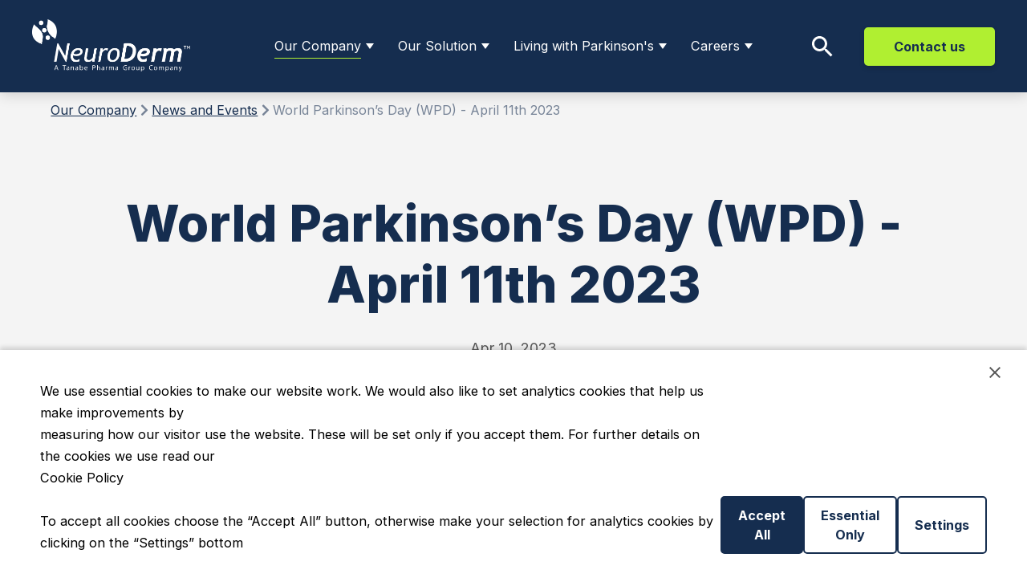

--- FILE ---
content_type: text/html; charset=utf-8
request_url: https://neuroderm.com/our-company/news-and-events/wpd-2023/
body_size: 11272
content:

<!DOCTYPE html>
<html lang="en">
<head>
    <script>
        // Define dataLayer and the gtag function.
        window.dataLayer = window.dataLayer || [];
        function gtag() { dataLayer.push(arguments); }
        // Default ad_storage to 'denied' as a placeholder
        // Determine actual values based on your own requirements
        gtag('consent', 'default', {
            'ad_storage': 'denied',
            'analytics_storage': 'denied',
        });
    </script>
    <!-- Google Tag Manager -->
    <script data-cmp-vendor="s905" type="text/plain" class="cmplazyload">
        (function (w, d, s, l, i) {
            w[l] = w[l] || []; w[l].push({
                'gtm.start':
                    new Date().getTime(), event: 'gtm.js'
            }); var f = d.getElementsByTagName(s)[0],
                j = d.createElement(s), dl = l != 'dataLayer' ? '&l=' + l : ''; j.async = true; j.src =
                    'https://www.googletagmanager.com/gtm.js?id=' + i + dl; f.parentNode.insertBefore(j, f);
        })(window, document, 'script', 'dataLayer', 'GTM-W96NXLB');</script>
    <!-- End Google Tag Manager -->

    <meta charset="utf-8">
<title>World Parkinson&#x2019;s Day (WPD) - April 11th 2023 | Neuroderm</title>

<link rel="canonical" href='https://neuroderm.com/our-company/news-and-events/wpd-2023/' />

<meta property="fb:app_id" content="" />
<meta property="og:title" content="World Parkinson&#x2019;s Day (WPD) - April 11th 2023" />
<meta property="og:description" content="The first World Parkinson&#x27;s Day (WPD) was held in 1997. The date commemorates the birthday of Dr James Parkinson, born 11 April 1755," />
<meta property="og:url" content="https://neuroderm.com/our-company/news-and-events/wpd-2023/" />
<meta property="og:type" content="article" />




    <link rel="preconnect" href="https://fonts.gstatic.com">
    <meta name="viewport" content="width=device-width, initial-scale=1">
    <meta http-equiv="X-UA-Compatible" content="IE=edge">
    <link href="https://fonts.googleapis.com/css2?family=Inter:wght@400;500;600;700;800;900&display=swap" rel="stylesheet">
    <link href="https://fonts.googleapis.com/css2?family=Assistant:wght@300;400;700&display=swap" rel="stylesheet">
    <link rel="stylesheet" href="/css/styles.css?ndv=1.3">
    <link rel="stylesheet" href="/css/override.css?ndv=1.3">

    <link rel="apple-touch-icon" sizes="57x57" href="/images/favicon/apple-icon-57x57.png">
    <link rel="apple-touch-icon" sizes="60x60" href="/images/favicon/apple-icon-60x60.png">
    <link rel="apple-touch-icon" sizes="72x72" href="/images/favicon/apple-icon-72x72.png">
    <link rel="apple-touch-icon" sizes="76x76" href="/images/favicon/apple-icon-76x76.png">
    <link rel="apple-touch-icon" sizes="114x114" href="/images/favicon/apple-icon-114x114.png">
    <link rel="apple-touch-icon" sizes="120x120" href="/images/favicon/apple-icon-120x120.png">
    <link rel="apple-touch-icon" sizes="144x144" href="/images/favicon/apple-icon-144x144.png">
    <link rel="apple-touch-icon" sizes="152x152" href="/images/favicon/apple-icon-152x152.png">
    <link rel="apple-touch-icon" sizes="180x180" href="/images/favicon/apple-icon-180x180.png">
    <link rel="icon" type="image/png" sizes="192x192" href="/images/favicon/android-icon-192x192.png">
    <link rel="icon" type="image/png" sizes="32x32" href="/images/favicon/favicon-32x32.png">
    <link rel="icon" type="image/png" sizes="96x96" href="/images/favicon/favicon-96x96.png">
    <link rel="icon" type="image/png" sizes="16x16" href="/images/favicon/favicon-16x16.png">
	<link rel="icon" href="/images/favicon/favicon.ico" type="image/x-icon" />

    <link rel="manifest" href="/images/favicon/manifest.json">
    <meta name="msapplication-TileColor" content="#ffffff">
    <meta name="msapplication-TileImage" content="/images/favicon/ms-icon-144x144.png">
    <meta name="theme-color" content="#ffffff">
    <!--[if lt IE 9]>
        <script src="https://cdnjs.cloudflare.com/ajax/libs/html5shiv/r29/html5.min.js"></script>
    <![endif]-->
    <script src="/js/jquery-3.3.1.min.js?ndv=1.3"></script>
    <script src="/js/bootstrap.bundle.min.js?ndv=1.3"></script>
    <script src="/js/swiper-bundle.min.js?ndv=1.3"></script>
    <script src="/js/plyr.polyfilled.min.js?ndv=1.3"></script>
    <script src="/js/uikit.min.js?ndv=1.3"></script>
    <script src="/js/scrollreveal.min.js?ndv=1.3"></script>
    <script src="/js/jquery.matchHeight-min.js?ndv=1.3"></script>
    <script src="https://challenges.cloudflare.com/turnstile/v0/api.js" defer></script>
    <!-- dev2 -->
    <script src="/js/bootstrap-fileselect.js?ndv=1.3"></script>
    <script src="/js/youtube-iframe-api.js?ndv=1.3"></script>
    <!-- dev3 Shlomy-->
    <script src="/js/jquery.validate.min.js?ndv=1.3"></script>
    <script src="/js/jquery.validate.unobtrusive.js?ndv=1.3"></script>
    <script src="/js/jquery.unobtrusive-ajax.js?ndv=1.3"></script>
    <!-- dev4 -->
    <script src="/js/scripts.js?ndv=1.3"></script>
    <script src="/js/cookie-consent.js?ndv=1.3"></script>

</head>
<body class="header-type2">
    <!-- Google Tag Manager (noscript) -->
    <noscript>
        <iframe src="https://www.googletagmanager.com/ns.html?id=GTM-W96NXLB" height="0" width="0" style="display:none;visibility:hidden"></iframe>
    </noscript>
    <!-- End Google Tag Manager (noscript) -->
    <div role="navigation" aria-label="skip-to-content"><a tabindex="1" class="skip-to-content-link" href="#intro">Skip to content</a></div>
    <div class="wrapper">
        <header id="header">
            <div class="container-fluid">
                <div class="row align-items-center">
                    <div class="col-7 col-xl-2">
                        <strong class="logo"><a href="/"><img src="/images/logo.png" width="222" height="77" alt="Neuroderm"></a></strong>
                    </div>
                    <div class="col-5 col-xl-2 order-xl-last header-right">
                        <a href="#" class="search-btn d-none d-md-flex" data-bs-toggle="modal" data-bs-target="#searchBoxModal"><img src="/images/search-icon.svg" alt="" /></a>
                            <a href="/contact-us/" class="btn btn-success d-none d-md-flex">Contact us</a>
                        <a href="#" class="btn-menu d-xl-none"><span><em class="sr-only">menu</em></span></a>


                    </div>
                    <div class="col-xl-8">



<nav class="nav-bar">
    <ul id="main-nav">
            <li>
                    <a href="/our-company/about/" class="root-nav main-nav-selected">Our Company</a>
                    <ul>
                                <li>
                                        <a href="/our-company/about/" target="_self">About NeuroDerm</a>
                                </li>
                                <li>
                                        <a href="/our-company/board/" target="_self">Board</a>
                                </li>
                                <li>
                                        <a href="/our-company/leadership/" target="_self">Leadership</a>
                                </li>
                                <li class="current">
                                        <a href="/our-company/news-and-events/" target="_self">News and Events</a>
                                </li>
                                <li>
                                        <a href="/our-company/social-responsibility/" target="_self">Social Responsibility</a>
                                </li>
                    </ul>

            </li>
            <li>
                    <a href="/our-solution/about/" class="root-nav ">Our Solution</a>
                    <ul>
                                <li>
                                        <a href="/our-solution/about/" target="_self">About Our Solution</a>
                                </li>
                                <li>
                                        <a href="/our-solution/boundless-study/" target="_self">BouNDless Study</a>
                                </li>
                                <li>
                                        <a href="/our-solution/beyond-study/" target="_self">BeyoND Study</a>
                                </li>
                    </ul>

            </li>
            <li>
                    <a href="/living-with-parkinsons/about/" class="root-nav ">Living with Parkinson&#x27;s</a>
                    <ul>
                                <li>
                                        <a href="/living-with-parkinsons/about/" target="_self">About Parkinson&#x2019;s Disease</a>
                                </li>
                                <li>
                                        <a href="/living-with-parkinsons/what-is-parkinson-s-disease/" target="_self">What is Parkinson&#x2019;s Disease?</a>
                                </li>
                                <li>
                                        <a href="/living-with-parkinsons/myth-busting/" target="_self">Myth-Busting</a>
                                </li>
                                <li>
                                        <a href="/living-with-parkinsons/regain-control/" target="_self">Regain Control</a>
                                </li>
                                <li>
                                        <a href="/living-with-parkinsons/info-center/" target="_self">Info Center</a>
                                </li>
                                <li>
                                        <a href="/living-with-parkinsons/my-journey-with-parkinson-s/" target="_self">My Journey with Parkinson&#x2019;s</a>
                                </li>
                    </ul>

            </li>
            <li>
                    <a href="/careers/reasons-to-join-us/" class="root-nav ">Careers</a>
                    <ul>
                                <li>
                                        <a href="/careers/reasons-to-join-us/" target="_self">Reasons to Join Us</a>
                                </li>
                                    <li class="divider"><a class="btn btn-outline-primary" href="/careers/current-openings/" >Current Openings</a></li>
                    </ul>

            </li>
    </ul>
        <a href="/contact-us/" class="btn btn-success d-xl-none contactus">Contact us</a>
        <ul class="logos">
                        <li><a target="_blank" href="https://www.iso.org/standard/59752.html"><img src="/media/yqbizbck/iso-copy.png" alt="#"></a></li>
        </ul><!-- logos -->
</nav>
                    </div>
                </div>
            </div><!-- container-fluid -->
        </header><!-- header -->
        <main class="content-wrap bg-secondary">





    <nav class="breadcrumb-wrap container-fluid" aria-label="breadcrumb">

        <ol class="breadcrumb">
                <li class="breadcrumb-item"><a href="/our-company/">Our Company</a></li>
                <li class="breadcrumb-item"><a href="/our-company/news-and-events/">News and Events</a></li>

            <li class="breadcrumb-item active">World Parkinson&#x2019;s Day (WPD) - April 11th 2023</li>
        </ol>
    </nav><!-- / breadcrumb-wrap -->
    <article id="intro" class="story-section">
        <div class="container-fluid">
            <div class="row">
                <div class="col-xxl-6 col-xxl-7 col-lg-8 mx-lg-auto">
                    <header class="story-header animation-interval">
                            <h1>World Parkinson&#x2019;s Day (WPD) - April 11th 2023</h1>
                        <div class="meta">
                            <time datetime="2023-04-10">Apr 10, 2023</time>
                        </div><!-- / meta -->

<ul class="tools-list">
    <li><a href="https://web.whatsapp.com/send?text=https://neuroderm.com/our-company/news-and-events/wpd-2023/" target="_blank"><img src="/images/ico-whatsapp-blue-0001.svg" alt="WhatsApp"><span class="sr-only">share WhatsApp</span></a></li>
    <li><a href="https://www.facebook.com/sharer/sharer.php?u=https://neuroderm.com/our-company/news-and-events/wpd-2023/" target="_blank"><img src="/images/ico-facebook-blue-0001.svg" alt="facebook"><span class="sr-only">share Facebook</span></a></li>
    <li><a href="javascript:window.print();"><img src="/images/ico-print-blue-0001.svg" alt="print" target="_blank"><span class="sr-only">print</span></a></li>
</ul><!-- / tools-list -->                    </header><!-- / story-header -->
                    <div class="umb-block-list">
<p class="lead">
    <p>The first World Parkinson's Day (WPD) was held in 1997. The date commemorates the birthday of Dr James Parkinson, born 11 April 1755, and most famous for his essay<em> ‘An Essay on the Shaking Palsy’</em> in 1817, which first recognised Parkinson’s as a medical condition.<br /><br />The inaugural WPD event in 1997 marked the launch of the Parkinson’s Europe Charter, which provided the central focus and opportunity for people with Parkinson's, their families and healthcare professionals to work together to promote awareness and increase the profile of Parkinson's. The Charter gained the support of influential people around the world including UK royals HRH Princess Margaret and Princess Diana, UK prime ministers John Major and Tony Blair, Pope John Paul II, Italian opera singer Luciano Pavarotti and US boxing legend Muhammad Ali.</p>
<h2>What is 'The Spark'?</h2>
<p>In 2022, a host of global Parkinson’s organisations joined forces to develop and launch a new logo for World Parkinson’s Day – dubbed ‘The Spark’. The logo was designed to encourage the Parkinson’s community to speak with one voice and create a universal symbol of Parkinson’s. </p>
</p>
<figure class="full-img">
    <img src="#" data-src="/media/thqcuew3/spark.jpg?width=1156&amp;height=696&amp;v=1db68221ca14770" alt="" loading="lazy" class="lazyload">
    <figcaption>
        <p><p>Source: Parkinson's Europe</p></p>
    </figcaption>
</figure><p class="lead">
    <p>The Spark is the result of an active collaboration between international Parkinson’s organisations including Parkinson's Europe,<em> PD Avengers, Parkinson’s Foundation, Davis Phinney Foundation, Brian Grant Foundation and Cure Parkinson’s</em>.<br />The Spark design is inspired by dopamine – the electro-chemical neurotransmitter that people with Parkinson’s are striving to retain.</p>
</p>
</div>

                </div><!-- / col -->
            </div><!-- / row -->
        </div><!-- / container-fluid -->
    </article><!-- / story-section -->
    <section class="news-section type2 with-top-mask bg-light">
        <div class="container">
            <h2 class="heading-item animation-up">More Information</h2>
            <div class="with-mobile-scroll">
                <div class="row">
                        <div class="col-md-4 animation-interval">
                            <a href="/our-company/news-and-events/us-fda-accepts-resubmission-for-nd0612-an-investigational-treatment-for-motor-fluctuations-in-parkinson-s-disease/" target="_self" class="news-card">
                                <time class="date" datetime="2025-05-29">May 29, 2025</time>
                                <figure>
                                    <div class="img">
                                        <img data-src="/media/e2gnq1yz/shutterstock_2209568219_769873917988.jpg?rxy=0.4911796875,0.1313106454788356&amp;width=1156&amp;height=696&amp;v=1dbd081d182cb10" src="#" alt="#" loading="lazy" class="lazyload">
                                    </div>
                                    <figcaption>
                                        <h3>U.S. FDA Accepts Resubmission for ND0612</h3>
                                        <p><p class="MsoNormal">Mitsubishi Tanabe Pharma Corporation (Head Office: Chuo-ku, Osaka; President, Representative Director: Akihiro Tsujimura; hereinafter, “MTPC”) today announced that the U.S. Food and Drug Administration (FDA) has accepted the New Drug Application (NDA).</p>
<p class="MsoNormal">&nbsp;</p></p>
                                    </figcaption>
                                </figure>
                            </a><!-- news-card -->
                        </div>
                        <div class="col-md-4 animation-interval">
                            <a href="/our-company/news-and-events/ema-accepts-marketing-authorization-application-for-nd0612/" target="_self" class="news-card">
                                <time class="date" datetime="2025-02-21">Feb 21, 2025</time>
                                <figure>
                                    <div class="img">
                                        <img data-src="/media/ttpbra5h/.jpeg?width=1156&amp;height=696&amp;v=1db9d7a05ec3a20" src="#" alt="#" loading="lazy" class="lazyload">
                                    </div>
                                    <figcaption>
                                        <h3>EMA Accepts Marketing Authorization Application for ND0612</h3>
                                        <p><p>Mitsubishi Tanabe Pharma Corporation today announced the European Medicines Agency (EMA) has accepted for review the marketing authorization application (MAA) for ND0612</p></p>
                                    </figcaption>
                                </figure>
                            </a><!-- news-card -->
                        </div>
                        <div class="col-md-4 animation-interval">
                            <a href="/our-company/news-and-events/boundless-phase-3/" target="_self" class="news-card">
                                <time class="date" datetime="2024-03-18">Mar 18, 2024</time>
                                <figure>
                                    <div class="img">
                                        <img data-src="/media/luld4qbl/lancet_p.jpg?width=1156&amp;height=696&amp;v=1db6822001a6c30" src="#" alt="#" loading="lazy" class="lazyload">
                                    </div>
                                    <figcaption>
                                        <h3>NeuroDerm Announces Publication of Positive Results from Phase 3 BouNDless Trial in &quot;The Lancet Neurology Journal&quot;</h3>
                                        <p><p>Data published in The Lancet Neurology showed favorable efficacy of ND0612 compared to oral immediate-release levodopa/carbidopa</p></p>
                                    </figcaption>
                                </figure>
                            </a><!-- news-card -->
                        </div>
                </div>
            </div>
            <div class="btn-row animation-interval">
                <a href="./../" class="btn btn-outline-primary btn-lg">More</a>
            </div>
        </div><!-- container -->
        <figure class="mask">
            <img src="#" data-src="/images/mask-03.svg" alt="decoration" loading="lazy" class="lazyload">
        </figure><!-- / mask -->
    </section><!-- news-section -->
</main><!-- / content-wrap -->


                <section class="contact-section">
                    <div class="container">
                        <header class="title-block animation-up">
                            <h2>Let&#x27;s Stay in Touch</h2>
                            <div class="row">
                                <div class="col-xl-7 mx-auto contactus-text">
                                    <p>For general inquiries or to learn more about NeuroDerm, please complete the form below. For medical information or to report on your own health or experience, please consult your healthcare provider. Please<span> </span><a rel="noopener" href="https://clinicaltrials.gov/ct2/show/NCT04006210" target="_blank" title="link to clinicaltrials.gov">click here</a><span> for information about our clinical trials.</span></p>
                                </div>
                            </div>
                        </header><!-- title-block -->
                        <div class="contact-form animation-up">
<script src="https://www.google.com/recaptcha/api.js?onload=onloadCallback&render=explicit"
        async defer>
</script>

<section id="intro" class="contact-section style-thank-you thank-you" style="display:none">
    <div class="container">
        <header class="title-block">
            <h1>Thank you!</h1>
            <div class="row">
                <div class="col-md-8 col-lg-7 col-xl-6 mx-auto">
                    <p>Your message has been successfully sent. We will contact you soon.</p>
                </div>
            </div>
        </header><!-- title-block -->
    </div><!-- container -->
</section><!-- contact-section -->

<form action="/Umbraco/Api/ContactApi/ContactUs" autocomplete="off" data-ajax="true" data-ajax-failure="onFailure" data-ajax-method="POST" data-ajax-success="onSuccess" id="contactus-form" method="post" novalidate="novalidate">
    <input name="__RequestVerificationToken" type="hidden" value="CfDJ8P3av8juU2ZIgKyOnJjVW610tcS3uaa6r9Hm-4IDeOHs407zbzZ_pkec-HxEW6FWD1YJMIiRdef9HONWRlZxi5MKp0-_OlyKjObyanAbOtCFFGFq9iTcaFxekV8XktlA96FzBn6PgrohzhBl2gRgsWw" />
    
    <div class="row">
        <div class="col-md-4">
            <div class="form-group">
                <label for="Name">Full Name</label><span class="required">*</span>
                <input class="form-control text-box single-line" data-val="true" data-val-required="The Name field is required." id="Name" name="Name" required="required" type="text" value="" />
                <span class="text-danger field-validation-valid" data-valmsg-for="Name" data-valmsg-replace="true"></span>
            </div><!-- form-group -->
        </div>
        <div class="col-md-4">
            <div class="form-group">
                <label for="Email">Email</label><span class="required">*</span>
                <input class="form-control text-box single-line" data-val="true" data-val-email="The Email field is not a valid e-mail address." data-val-required="The Email field is required." id="Email" name="Email" required="required" type="email" value="" />
                <span class="text-danger field-validation-valid" data-valmsg-for="Email" data-valmsg-replace="true"></span>
            </div><!-- form-group -->
        </div><!-- end col-md-6 -->
        <div class="col-md-4">
            <div class="form-group">
                <label for="PhoneNumber">Phone Number</label><span class="required">*</span>
                <input class="form-control text-box single-line" data-val="true" data-val-phone="The PhoneNumber field is not a valid phone number." data-val-required="The PhoneNumber field is required." id="PhoneNumber" name="PhoneNumber" required="required" type="tel" value="" />
                <span class="text-danger field-validation-valid" data-valmsg-for="PhoneNumber" data-valmsg-replace="true"></span>
            </div><!-- form-group -->
        </div><!-- end col-md-6 -->
        <div class="col-md-12 pb-lg-3 mb-lg-2">
            <div class="form-group">
                <label for="Message">Message</label><span class="required">*</span>
                <input class="form-control text-box single-line" data-val="true" data-val-maxlength="The field Message must be a string or array type with a maximum length of &#x27;160&#x27;." data-val-maxlength-max="160" data-val-required="The Message field is required." id="Message" maxLength="160" name="Message" required="required" type="text" value="" />
                <span class="text-danger field-validation-valid" data-valmsg-for="Message" data-valmsg-replace="true"></span>
            </div><!-- form-group -->
        </div><!-- end col-md-6 -->

        <div class="col-md-12 col-lg-4">
            <div class="check-box">
                <label>
                    <input data-val="true" data-val-required="The TermsAndConditionsAccepted field is required." id="lbl-1" name="TermsAndConditionsAccepted" required="required" type="checkbox" value="true" />
                    <span><p>By checking the box I agree to the <a rel="noopener" href="/terms-and-conditions/" target="_blank" title="Terms and Conditions">terms and conditions of this website</a>.</p></span>
                </label>
                <span class="text-danger field-validation-valid" data-valmsg-for="TermsAndConditionsAccepted" data-valmsg-replace="true"></span>
            </div>
        </div>

        <div class="col-md-12 col-lg-4">
            <div
                class="cf-turnstile"
                data-sitekey="0x4AAAAAABAb-pPCrNRJ88Hq"
                data-theme="light"
            ></div>
        </div>

        <div class="col-md-12 col-lg-4 text-center">
            <input type="submit" value="Send" class="btn btn-success btn-lg">
        </div><!-- end btn-row -->
    </div><!-- contact-form -->
<input name="TermsAndConditionsAccepted" type="hidden" value="false" /></form>

<script>
        $("#contactus-form").submit(function (event) {
        event.preventDefault();
        if ($(this).valid()) {
            // Collect form data into a JSON object
            var formData = {
                Name: $('#Name').val(),
                Email: $('#Email').val(),
                PhoneNumber: $('#PhoneNumber').val(),
                Message: $('#Message').val(),
                TermsAndConditionsAccepted: $('#TermsAndConditionsAccepted').is(':checked'),
                TurnstileToken: $('input[name="cf-turnstile-response"]').val()
            };

            // Get the anti-forgery token value
            var token = $('input[name="__RequestVerificationToken"]').val();

            // Run $.ajax() with JSON data
            $.ajax({
                url: '/Umbraco/Api/ContactApi/ContactUs',
                type: 'POST',
                contentType: 'application/json', // Set content type to JSON
                data: JSON.stringify(formData), // Convert data to JSON string
                headers: {
                    'RequestVerificationToken': token // Include anti-forgery token in header
                }
            }).done(function () {
            onSuccess();
            }).fail(function (jqXHR, textStatus, errorThrown) {
                console.error("Request failed: " + textStatus, errorThrown);
            });
            return false;
        }
    });

    function onSuccess(data) {
        $(".contact-section form").hide();
        $(".thank-you").show();
    }

</script>

                        </div><!-- container -->
                    </div><!-- container -->
                </section><!-- contact-section -->
<footer id="footer">
    <div class="holder">
        <div class="container">


    <nav class="footer-nav">
        <div class="row">
            <div class="col-md-3 block animation-interval">
                    <h3><a href="/our-company/about/">Our Company</a><span class="opener"></span></h3>
                <ul>
                            <li>
                                    <a href="/our-company/about/" target="_self">About NeuroDerm</a>
                            </li>
                            <li>
                                    <a href="/our-company/board/" target="_self">Board</a>
                            </li>
                            <li>
                                    <a href="/our-company/leadership/" target="_self">Leadership</a>
                            </li>
                            <li class="current">
                                    <a href="/our-company/news-and-events/" target="_self">News and Events</a>
                            </li>
                            <li>
                                    <a href="/our-company/social-responsibility/" target="_self">Social Responsibility</a>
                            </li>
                </ul>
            </div>
            <div class="col-md-3 block animation-interval">
                    <h3><a href="/our-solution/about/">Our Solution</a><span class="opener"></span></h3>
                <ul>
                            <li>
                                    <a href="/our-solution/about/" target="_self">About Our Solution</a>
                            </li>
                            <li>
                                    <a href="/our-solution/boundless-study/" target="_self">BouNDless Study</a>
                            </li>
                            <li>
                                    <a href="/our-solution/beyond-study/" target="_self">BeyoND Study</a>
                            </li>
                </ul>
            </div>
            <div class="col-md-3 block animation-interval">
                    <h3><a href="/living-with-parkinsons/about/">Living with Parkinson&#x27;s</a><span class="opener"></span></h3>
                <ul>
                            <li>
                                    <a href="/living-with-parkinsons/about/" target="_self">About Parkinson&#x2019;s Disease</a>
                            </li>
                            <li>
                                    <a href="/living-with-parkinsons/what-is-parkinson-s-disease/" target="_self">What is Parkinson&#x2019;s Disease?</a>
                            </li>
                            <li>
                                    <a href="/living-with-parkinsons/myth-busting/" target="_self">Myth-Busting</a>
                            </li>
                            <li>
                                    <a href="/living-with-parkinsons/regain-control/" target="_self">Regain Control</a>
                            </li>
                            <li>
                                    <a href="/living-with-parkinsons/info-center/" target="_self">Info Center</a>
                            </li>
                            <li>
                                    <a href="/living-with-parkinsons/my-journey-with-parkinson-s/" target="_self">My Journey with Parkinson&#x2019;s</a>
                            </li>
                </ul>
            </div>
            <div class="col-md-3 block animation-interval">
                    <h3><a href="/careers/reasons-to-join-us/">Careers</a><span class="opener"></span></h3>
                <ul>
                            <li>
                                    <a href="/careers/reasons-to-join-us/" target="_self">Reasons to Join Us</a>
                            </li>
                                <li><a class="btn btn-outline-light" href="/careers/current-openings/" target="_self">Current Openings</a></li>
                </ul>
            </div>
        </div>
    </nav>
                <ul class="social">
                        <li><a target="_blank" href="https://www.linkedin.com/company/neuroderm/"><span class="fab fa-linkedin"></span><span class="sr-only">linkedin</span></a></li>
                </ul>
                <!-- social -->
                <ul class="links">
                        <li><a href="/privacy-policy/">Privacy Policy</a></li>
                        <li><a href="/terms-and-conditions/">Terms and Conditions</a></li>
                        <li><a href="#cookies-control">Cookies Settings</a></li>
                </ul>
                <!-- links -->
        </div><!-- container -->
        <a href="#" class="back-top">Back to top</a>
        <figure class="mask">
            <picture>
                <source media="(max-width: 767px)" srcset="/images/mask-05.svg">
                <img data-src="/images/mask-04.svg" src="#" alt="#" loading="lazy" class="lazyload">
            </picture>
        </figure><!-- mask -->
    </div><!-- holder -->
    <div class="bottom-area">
        <div class="container">
            <div class="row align-items-center">
                <div class="col-md-6">
                    <p>Copyright NeuroDerm © 2021 All rights reserved.</p>
                </div>

                    <div class="col-md-6 order-first order-md-last">
                        <ul class="logos">
                                    <li><a target="_blank" href="https://www.iso.org/standard/59752.html"><img src="/media/yqbizbck/iso-copy.png" alt="#"></a></li>
                        </ul><!-- logos -->
                    </div>
            </div>
        </div><!-- container -->
    </div><!-- bottom-area -->
</footer><!-- footer -->
        <div class="searching-popup">
    <div class="modal fade" id="searchBoxModal" tabindex="-1" aria-labelledby="searchbox"
         aria-hidden="true">
        <div class="modal-dialog modal-dialog-centered">
            <div class="modal-content">
                <div class="modal-body">
                    <a class="close-modal" href="#" data-bs-dismiss="modal"><img src="/images/close-btn.svg" alt="" /></a>
                    <form onsubmit="handleSearch(event)">
                        <input type="text" class="form-control search-text" placeholder="What are you searching for?" />
                        <a href="javascript:void(0)" class="search-button">
                            <svg id="baseline-search-24px" xmlns="http://www.w3.org/2000/svg" width="32"
                                 height="32" viewBox="0 0 32 32">
                                <path id="Path_437" data-name="Path 437"
                                      d="M21.218,19.031H20.066l-.408-.393a9.487,9.487,0,1,0-1.02,1.02l.393.408v1.151l7.287,7.272,2.172-2.172Zm-8.744,0a6.558,6.558,0,1,1,6.558-6.558A6.55,6.55,0,0,1,12.473,19.031Z"
                                      fill="#fff" />
                                <path id="Path_438" data-name="Path 438" d="M0,0H32V32H0Z" fill="none" />
                            </svg>
                        </a>
                    </form>
                </div>
            </div>
        </div>
    </div>

</div>

        

<div id="cookieConsent" class="cookies-consent">
    <span class="button-close"></span>
    <div class="consent-content">
        <div class="text">
            <p>We use essential cookies to make our website work. We would also like to set analytics cookies that help us make improvements by<br>measuring how our visitor use the website. These will be set only if you accept them. For further details on the cookies we use read our<br>Cookie Policy<br><br>To accept all cookies choose the “Accept All” button, otherwise make your selection for analytics cookies by clicking on the “Settings” bottom</p>
        </div>
        <div class="buttons">
            <div class="consent">
                    <button id="cookieConsentAcceptAll" class="btn btn-primary">Accept All</button>
                    <button id="cookieConsentAccept" class="btn btn-outline-primary">Essential Only</button>
            </div>
            <div class="settings">
                    <button id="cookieConsentSettings" class="btn btn-outline-primary">Settings</button>
            </div>
        </div>
    </div>
</div>
<div id="cookieConsentSettingsPanel" class="cookies-consent settings">
    <div class="container">
        <span class="button-close"></span>
		<form id="cookieConsentSettingsForm">
			<h3>This site uses cookies to store information on your computer.</h3>
			<p>Essential cookies are enabled by default and the website cannot function properly without these cookies. Analytics provides anonymous data for us to monitor and improve the website. Performance cookies are used by third-parties to monitor and improve the use of their applications (such as videos and maps) embedded within our site. To accept all cookies choose I accept. Otherwise, make your selection for analytics and performance cookies, then choose Close cookie control. For more information visit our privacy notice.</p>
			<button class="accept btn btn-outline-primary" type="submit">I Accept</button>
				<div class="cookies">
						<div class="item">
							<div class="title">
								<div>Essential cookies</div>
							</div>
							<div class="content"><p>Essential cookies are enabled by default and the website cannot function properly without these cookies. Analytics provides anonymous data for us to monitor and improve the website. Performance cookies are used by third-parties to monitor and improve the use of their applications (such as videos and maps) embedded within our site. To accept all cookies choose I accept. Otherwise, make your selection for analytics and performance cookies, then choose Close cookie control. For more information visit our privacy notice.</p></div>
						</div>
						<div class="item">
							<div class="title">
								<div>Google Analytics</div>
									<label class="custom-switch">
										<input type="checkbox" id="AnalyticsCheckbox">
										<span class="slider"></span>
									</label>
							</div>
							<div class="content"><p>we use Google Analytics to help us monitor the website traffic and how our visitors use our website and improve the performance. our website to provide you with the best possible experience.</p></div>
						</div>
						<div class="item">
							<div class="title">
								<div>Performance</div>
									<label class="custom-switch">
										<input type="checkbox" id="PerformanceCheckbox">
										<span class="slider"></span>
									</label>
							</div>
							<div class="content"><p>We may work with other partners to monitor and improve the performance of our website to provide you with the best possible experience.</p></div>
						</div>
				</div>


		</form>
        <button id="cookieConsentSettingsClose" class="close btn btn-outline-primary">Close Cookies Control</button>
    </div>
</div>



        
    </div><!-- wrapper -->
</body>
</html>


--- FILE ---
content_type: text/css
request_url: https://neuroderm.com/css/styles.css?ndv=1.3
body_size: 131604
content:
@charset "UTF-8";
@font-face {
	font-family: 'Effra';
	src: url("/fonts/Effra-Light.woff2") format("woff2"), url("/fonts/Effra-Light.woff") format("woff");
	font-weight: 300;
	font-style: normal;
}

@font-face {
	font-family: 'Effra';
	src: url("/fonts/Effra-Medium.woff2") format("woff2"), url("/fonts/Effra-Medium.woff") format("woff");
	font-weight: 500;
	font-style: normal;
}

@font-face {
	font-family: 'Effra';
	src: url("/fonts/Effra-Bold.woff2") format("woff2"), url("/fonts/Effra-Bold.woff") format("woff");
	font-weight: 700;
	font-style: normal;
}

@font-face {
	font-family: 'Notosans';
	src: url("/fonts/NotosansSemibold.woff2") format("woff2"), url("/fonts/NotosansSemibold.woff") format("woff");
	font-weight: 600;
	font-style: normal;
}

/*!
 * Font Awesome Free 5.11.2 by @fontawesome - https://fontawesome.com
 * License - https://fontawesome.com/license/free (Icons: CC BY 4.0, Fonts: SIL OFL 1.1, Code: MIT License)
 */
.fa,
.fas,
.far,
.fal,
.fad,
.fab {
	-moz-osx-font-smoothing: grayscale;
	-webkit-font-smoothing: antialiased;
	display: inline-block;
	font-style: normal;
	font-variant: normal;
	text-rendering: auto;
	line-height: 1;
}

.fa-lg {
	font-size: 1.3333333333em;
	line-height: 0.75em;
	vertical-align: -.0667em;
}

.fa-xs {
	font-size: .75em;
}

.fa-sm {
	font-size: .875em;
}

.fa-1x {
	font-size: 1em;
}

.fa-2x {
	font-size: 2em;
}

.fa-3x {
	font-size: 3em;
}

.fa-4x {
	font-size: 4em;
}

.fa-5x {
	font-size: 5em;
}

.fa-6x {
	font-size: 6em;
}

.fa-7x {
	font-size: 7em;
}

.fa-8x {
	font-size: 8em;
}

.fa-9x {
	font-size: 9em;
}

.fa-10x {
	font-size: 10em;
}

.fa-fw {
	text-align: center;
	width: 1.25em;
}

.fa-ul {
	list-style-type: none;
	margin-left: 2.5em;
	padding-left: 0;
}

.fa-ul > li {
	position: relative;
}

.fa-li {
	left: -2em;
	position: absolute;
	text-align: center;
	width: 2em;
	line-height: inherit;
}

.fa-border {
	border: solid 0.08em #eee;
	border-radius: .1em;
	padding: .2em .25em .15em;
}

.fa-pull-left {
	float: left;
}

.fa-pull-right {
	float: right;
}

.fa.fa-pull-left,
.fas.fa-pull-left,
.far.fa-pull-left,
.fal.fa-pull-left,
.fab.fa-pull-left {
	margin-right: .3em;
}

.fa.fa-pull-right,
.fas.fa-pull-right,
.far.fa-pull-right,
.fal.fa-pull-right,
.fab.fa-pull-right {
	margin-left: .3em;
}

.fa-spin {
	-webkit-animation: fa-spin 2s infinite linear;
	        animation: fa-spin 2s infinite linear;
}

.fa-pulse {
	-webkit-animation: fa-spin 1s infinite steps(8);
	        animation: fa-spin 1s infinite steps(8);
}

@-webkit-keyframes fa-spin {
	0% {
		-webkit-transform: rotate(0deg);
		        transform: rotate(0deg);
	}
	100% {
		-webkit-transform: rotate(360deg);
		        transform: rotate(360deg);
	}
}

@keyframes fa-spin {
	0% {
		-webkit-transform: rotate(0deg);
		        transform: rotate(0deg);
	}
	100% {
		-webkit-transform: rotate(360deg);
		        transform: rotate(360deg);
	}
}

.fa-rotate-90 {
	-ms-filter: "progid:DXImageTransform.Microsoft.BasicImage(rotation=1)";
	-webkit-transform: rotate(90deg);
	        transform: rotate(90deg);
}

.fa-rotate-180 {
	-ms-filter: "progid:DXImageTransform.Microsoft.BasicImage(rotation=2)";
	-webkit-transform: rotate(180deg);
	        transform: rotate(180deg);
}

.fa-rotate-270 {
	-ms-filter: "progid:DXImageTransform.Microsoft.BasicImage(rotation=3)";
	-webkit-transform: rotate(270deg);
	        transform: rotate(270deg);
}

.fa-flip-horizontal {
	-ms-filter: "progid:DXImageTransform.Microsoft.BasicImage(rotation=0, mirror=1)";
	-webkit-transform: scale(-1, 1);
	        transform: scale(-1, 1);
}

.fa-flip-vertical {
	-ms-filter: "progid:DXImageTransform.Microsoft.BasicImage(rotation=2, mirror=1)";
	-webkit-transform: scale(1, -1);
	        transform: scale(1, -1);
}

.fa-flip-both, .fa-flip-horizontal.fa-flip-vertical {
	-ms-filter: "progid:DXImageTransform.Microsoft.BasicImage(rotation=2, mirror=1)";
	-webkit-transform: scale(-1, -1);
	        transform: scale(-1, -1);
}

:root .fa-rotate-90,
:root .fa-rotate-180,
:root .fa-rotate-270,
:root .fa-flip-horizontal,
:root .fa-flip-vertical,
:root .fa-flip-both {
	-webkit-filter: none;
	        filter: none;
}

.fa-stack {
	display: inline-block;
	height: 2em;
	line-height: 2em;
	position: relative;
	vertical-align: middle;
	width: 2.5em;
}

.fa-stack-1x,
.fa-stack-2x {
	left: 0;
	position: absolute;
	text-align: center;
	width: 100%;
}

.fa-stack-1x {
	line-height: inherit;
}

.fa-stack-2x {
	font-size: 2em;
}

.fa-inverse {
	color: #fff;
}

/* Font Awesome uses the Unicode Private Use Area (PUA) to ensure screen
readers do not read off random characters that represent icons */
.fa-500px:before {
	content: "\f26e";
}

.fa-accessible-icon:before {
	content: "\f368";
}

.fa-accusoft:before {
	content: "\f369";
}

.fa-acquisitions-incorporated:before {
	content: "\f6af";
}

.fa-ad:before {
	content: "\f641";
}

.fa-address-book:before {
	content: "\f2b9";
}

.fa-address-card:before {
	content: "\f2bb";
}

.fa-adjust:before {
	content: "\f042";
}

.fa-adn:before {
	content: "\f170";
}

.fa-adobe:before {
	content: "\f778";
}

.fa-adversal:before {
	content: "\f36a";
}

.fa-affiliatetheme:before {
	content: "\f36b";
}

.fa-air-freshener:before {
	content: "\f5d0";
}

.fa-airbnb:before {
	content: "\f834";
}

.fa-algolia:before {
	content: "\f36c";
}

.fa-align-center:before {
	content: "\f037";
}

.fa-align-justify:before {
	content: "\f039";
}

.fa-align-left:before {
	content: "\f036";
}

.fa-align-right:before {
	content: "\f038";
}

.fa-alipay:before {
	content: "\f642";
}

.fa-allergies:before {
	content: "\f461";
}

.fa-amazon:before {
	content: "\f270";
}

.fa-amazon-pay:before {
	content: "\f42c";
}

.fa-ambulance:before {
	content: "\f0f9";
}

.fa-american-sign-language-interpreting:before {
	content: "\f2a3";
}

.fa-amilia:before {
	content: "\f36d";
}

.fa-anchor:before {
	content: "\f13d";
}

.fa-android:before {
	content: "\f17b";
}

.fa-angellist:before {
	content: "\f209";
}

.fa-angle-double-down:before {
	content: "\f103";
}

.fa-angle-double-left:before {
	content: "\f100";
}

.fa-angle-double-right:before {
	content: "\f101";
}

.fa-angle-double-up:before {
	content: "\f102";
}

.fa-angle-down:before {
	content: "\f107";
}

.fa-angle-left:before {
	content: "\f104";
}

.fa-angle-right:before {
	content: "\f105";
}

.fa-angle-up:before {
	content: "\f106";
}

.fa-angry:before {
	content: "\f556";
}

.fa-angrycreative:before {
	content: "\f36e";
}

.fa-angular:before {
	content: "\f420";
}

.fa-ankh:before {
	content: "\f644";
}

.fa-app-store:before {
	content: "\f36f";
}

.fa-app-store-ios:before {
	content: "\f370";
}

.fa-apper:before {
	content: "\f371";
}

.fa-apple:before {
	content: "\f179";
}

.fa-apple-alt:before {
	content: "\f5d1";
}

.fa-apple-pay:before {
	content: "\f415";
}

.fa-archive:before {
	content: "\f187";
}

.fa-archway:before {
	content: "\f557";
}

.fa-arrow-alt-circle-down:before {
	content: "\f358";
}

.fa-arrow-alt-circle-left:before {
	content: "\f359";
}

.fa-arrow-alt-circle-right:before {
	content: "\f35a";
}

.fa-arrow-alt-circle-up:before {
	content: "\f35b";
}

.fa-arrow-circle-down:before {
	content: "\f0ab";
}

.fa-arrow-circle-left:before {
	content: "\f0a8";
}

.fa-arrow-circle-right:before {
	content: "\f0a9";
}

.fa-arrow-circle-up:before {
	content: "\f0aa";
}

.fa-arrow-down:before {
	content: "\f063";
}

.fa-arrow-left:before {
	content: "\f060";
}

.fa-arrow-right:before {
	content: "\f061";
}

.fa-arrow-up:before {
	content: "\f062";
}

.fa-arrows-alt:before {
	content: "\f0b2";
}

.fa-arrows-alt-h:before {
	content: "\f337";
}

.fa-arrows-alt-v:before {
	content: "\f338";
}

.fa-artstation:before {
	content: "\f77a";
}

.fa-assistive-listening-systems:before {
	content: "\f2a2";
}

.fa-asterisk:before {
	content: "\f069";
}

.fa-asymmetrik:before {
	content: "\f372";
}

.fa-at:before {
	content: "\f1fa";
}

.fa-atlas:before {
	content: "\f558";
}

.fa-atlassian:before {
	content: "\f77b";
}

.fa-atom:before {
	content: "\f5d2";
}

.fa-audible:before {
	content: "\f373";
}

.fa-audio-description:before {
	content: "\f29e";
}

.fa-autoprefixer:before {
	content: "\f41c";
}

.fa-avianex:before {
	content: "\f374";
}

.fa-aviato:before {
	content: "\f421";
}

.fa-award:before {
	content: "\f559";
}

.fa-aws:before {
	content: "\f375";
}

.fa-baby:before {
	content: "\f77c";
}

.fa-baby-carriage:before {
	content: "\f77d";
}

.fa-backspace:before {
	content: "\f55a";
}

.fa-backward:before {
	content: "\f04a";
}

.fa-bacon:before {
	content: "\f7e5";
}

.fa-balance-scale:before {
	content: "\f24e";
}

.fa-balance-scale-left:before {
	content: "\f515";
}

.fa-balance-scale-right:before {
	content: "\f516";
}

.fa-ban:before {
	content: "\f05e";
}

.fa-band-aid:before {
	content: "\f462";
}

.fa-bandcamp:before {
	content: "\f2d5";
}

.fa-barcode:before {
	content: "\f02a";
}

.fa-bars:before {
	content: "\f0c9";
}

.fa-baseball-ball:before {
	content: "\f433";
}

.fa-basketball-ball:before {
	content: "\f434";
}

.fa-bath:before {
	content: "\f2cd";
}

.fa-battery-empty:before {
	content: "\f244";
}

.fa-battery-full:before {
	content: "\f240";
}

.fa-battery-half:before {
	content: "\f242";
}

.fa-battery-quarter:before {
	content: "\f243";
}

.fa-battery-three-quarters:before {
	content: "\f241";
}

.fa-battle-net:before {
	content: "\f835";
}

.fa-bed:before {
	content: "\f236";
}

.fa-beer:before {
	content: "\f0fc";
}

.fa-behance:before {
	content: "\f1b4";
}

.fa-behance-square:before {
	content: "\f1b5";
}

.fa-bell:before {
	content: "\f0f3";
}

.fa-bell-slash:before {
	content: "\f1f6";
}

.fa-bezier-curve:before {
	content: "\f55b";
}

.fa-bible:before {
	content: "\f647";
}

.fa-bicycle:before {
	content: "\f206";
}

.fa-biking:before {
	content: "\f84a";
}

.fa-bimobject:before {
	content: "\f378";
}

.fa-binoculars:before {
	content: "\f1e5";
}

.fa-biohazard:before {
	content: "\f780";
}

.fa-birthday-cake:before {
	content: "\f1fd";
}

.fa-bitbucket:before {
	content: "\f171";
}

.fa-bitcoin:before {
	content: "\f379";
}

.fa-bity:before {
	content: "\f37a";
}

.fa-black-tie:before {
	content: "\f27e";
}

.fa-blackberry:before {
	content: "\f37b";
}

.fa-blender:before {
	content: "\f517";
}

.fa-blender-phone:before {
	content: "\f6b6";
}

.fa-blind:before {
	content: "\f29d";
}

.fa-blog:before {
	content: "\f781";
}

.fa-blogger:before {
	content: "\f37c";
}

.fa-blogger-b:before {
	content: "\f37d";
}

.fa-bluetooth:before {
	content: "\f293";
}

.fa-bluetooth-b:before {
	content: "\f294";
}

.fa-bold:before {
	content: "\f032";
}

.fa-bolt:before {
	content: "\f0e7";
}

.fa-bomb:before {
	content: "\f1e2";
}

.fa-bone:before {
	content: "\f5d7";
}

.fa-bong:before {
	content: "\f55c";
}

.fa-book:before {
	content: "\f02d";
}

.fa-book-dead:before {
	content: "\f6b7";
}

.fa-book-medical:before {
	content: "\f7e6";
}

.fa-book-open:before {
	content: "\f518";
}

.fa-book-reader:before {
	content: "\f5da";
}

.fa-bookmark:before {
	content: "\f02e";
}

.fa-bootstrap:before {
	content: "\f836";
}

.fa-border-all:before {
	content: "\f84c";
}

.fa-border-none:before {
	content: "\f850";
}

.fa-border-style:before {
	content: "\f853";
}

.fa-bowling-ball:before {
	content: "\f436";
}

.fa-box:before {
	content: "\f466";
}

.fa-box-open:before {
	content: "\f49e";
}

.fa-boxes:before {
	content: "\f468";
}

.fa-braille:before {
	content: "\f2a1";
}

.fa-brain:before {
	content: "\f5dc";
}

.fa-bread-slice:before {
	content: "\f7ec";
}

.fa-briefcase:before {
	content: "\f0b1";
}

.fa-briefcase-medical:before {
	content: "\f469";
}

.fa-broadcast-tower:before {
	content: "\f519";
}

.fa-broom:before {
	content: "\f51a";
}

.fa-brush:before {
	content: "\f55d";
}

.fa-btc:before {
	content: "\f15a";
}

.fa-buffer:before {
	content: "\f837";
}

.fa-bug:before {
	content: "\f188";
}

.fa-building:before {
	content: "\f1ad";
}

.fa-bullhorn:before {
	content: "\f0a1";
}

.fa-bullseye:before {
	content: "\f140";
}

.fa-burn:before {
	content: "\f46a";
}

.fa-buromobelexperte:before {
	content: "\f37f";
}

.fa-bus:before {
	content: "\f207";
}

.fa-bus-alt:before {
	content: "\f55e";
}

.fa-business-time:before {
	content: "\f64a";
}

.fa-buy-n-large:before {
	content: "\f8a6";
}

.fa-buysellads:before {
	content: "\f20d";
}

.fa-calculator:before {
	content: "\f1ec";
}

.fa-calendar:before {
	content: "\f133";
}

.fa-calendar-alt:before {
	content: "\f073";
}

.fa-calendar-check:before {
	content: "\f274";
}

.fa-calendar-day:before {
	content: "\f783";
}

.fa-calendar-minus:before {
	content: "\f272";
}

.fa-calendar-plus:before {
	content: "\f271";
}

.fa-calendar-times:before {
	content: "\f273";
}

.fa-calendar-week:before {
	content: "\f784";
}

.fa-camera:before {
	content: "\f030";
}

.fa-camera-retro:before {
	content: "\f083";
}

.fa-campground:before {
	content: "\f6bb";
}

.fa-canadian-maple-leaf:before {
	content: "\f785";
}

.fa-candy-cane:before {
	content: "\f786";
}

.fa-cannabis:before {
	content: "\f55f";
}

.fa-capsules:before {
	content: "\f46b";
}

.fa-car:before {
	content: "\f1b9";
}

.fa-car-alt:before {
	content: "\f5de";
}

.fa-car-battery:before {
	content: "\f5df";
}

.fa-car-crash:before {
	content: "\f5e1";
}

.fa-car-side:before {
	content: "\f5e4";
}

.fa-caret-down:before {
	content: "\f0d7";
}

.fa-caret-left:before {
	content: "\f0d9";
}

.fa-caret-right:before {
	content: "\f0da";
}

.fa-caret-square-down:before {
	content: "\f150";
}

.fa-caret-square-left:before {
	content: "\f191";
}

.fa-caret-square-right:before {
	content: "\f152";
}

.fa-caret-square-up:before {
	content: "\f151";
}

.fa-caret-up:before {
	content: "\f0d8";
}

.fa-carrot:before {
	content: "\f787";
}

.fa-cart-arrow-down:before {
	content: "\f218";
}

.fa-cart-plus:before {
	content: "\f217";
}

.fa-cash-register:before {
	content: "\f788";
}

.fa-cat:before {
	content: "\f6be";
}

.fa-cc-amazon-pay:before {
	content: "\f42d";
}

.fa-cc-amex:before {
	content: "\f1f3";
}

.fa-cc-apple-pay:before {
	content: "\f416";
}

.fa-cc-diners-club:before {
	content: "\f24c";
}

.fa-cc-discover:before {
	content: "\f1f2";
}

.fa-cc-jcb:before {
	content: "\f24b";
}

.fa-cc-mastercard:before {
	content: "\f1f1";
}

.fa-cc-paypal:before {
	content: "\f1f4";
}

.fa-cc-stripe:before {
	content: "\f1f5";
}

.fa-cc-visa:before {
	content: "\f1f0";
}

.fa-centercode:before {
	content: "\f380";
}

.fa-centos:before {
	content: "\f789";
}

.fa-certificate:before {
	content: "\f0a3";
}

.fa-chair:before {
	content: "\f6c0";
}

.fa-chalkboard:before {
	content: "\f51b";
}

.fa-chalkboard-teacher:before {
	content: "\f51c";
}

.fa-charging-station:before {
	content: "\f5e7";
}

.fa-chart-area:before {
	content: "\f1fe";
}

.fa-chart-bar:before {
	content: "\f080";
}

.fa-chart-line:before {
	content: "\f201";
}

.fa-chart-pie:before {
	content: "\f200";
}

.fa-check:before {
	content: "\f00c";
}

.fa-check-circle:before {
	content: "\f058";
}

.fa-check-double:before {
	content: "\f560";
}

.fa-check-square:before {
	content: "\f14a";
}

.fa-cheese:before {
	content: "\f7ef";
}

.fa-chess:before {
	content: "\f439";
}

.fa-chess-bishop:before {
	content: "\f43a";
}

.fa-chess-board:before {
	content: "\f43c";
}

.fa-chess-king:before {
	content: "\f43f";
}

.fa-chess-knight:before {
	content: "\f441";
}

.fa-chess-pawn:before {
	content: "\f443";
}

.fa-chess-queen:before {
	content: "\f445";
}

.fa-chess-rook:before {
	content: "\f447";
}

.fa-chevron-circle-down:before {
	content: "\f13a";
}

.fa-chevron-circle-left:before {
	content: "\f137";
}

.fa-chevron-circle-right:before {
	content: "\f138";
}

.fa-chevron-circle-up:before {
	content: "\f139";
}

.fa-chevron-down:before {
	content: "\f078";
}

.fa-chevron-left:before {
	content: "\f053";
}

.fa-chevron-right:before {
	content: "\f054";
}

.fa-chevron-up:before {
	content: "\f077";
}

.fa-child:before {
	content: "\f1ae";
}

.fa-chrome:before {
	content: "\f268";
}

.fa-chromecast:before {
	content: "\f838";
}

.fa-church:before {
	content: "\f51d";
}

.fa-circle:before {
	content: "\f111";
}

.fa-circle-notch:before {
	content: "\f1ce";
}

.fa-city:before {
	content: "\f64f";
}

.fa-clinic-medical:before {
	content: "\f7f2";
}

.fa-clipboard:before {
	content: "\f328";
}

.fa-clipboard-check:before {
	content: "\f46c";
}

.fa-clipboard-list:before {
	content: "\f46d";
}

.fa-clock:before {
	content: "\f017";
}

.fa-clone:before {
	content: "\f24d";
}

.fa-closed-captioning:before {
	content: "\f20a";
}

.fa-cloud:before {
	content: "\f0c2";
}

.fa-cloud-download-alt:before {
	content: "\f381";
}

.fa-cloud-meatball:before {
	content: "\f73b";
}

.fa-cloud-moon:before {
	content: "\f6c3";
}

.fa-cloud-moon-rain:before {
	content: "\f73c";
}

.fa-cloud-rain:before {
	content: "\f73d";
}

.fa-cloud-showers-heavy:before {
	content: "\f740";
}

.fa-cloud-sun:before {
	content: "\f6c4";
}

.fa-cloud-sun-rain:before {
	content: "\f743";
}

.fa-cloud-upload-alt:before {
	content: "\f382";
}

.fa-cloudscale:before {
	content: "\f383";
}

.fa-cloudsmith:before {
	content: "\f384";
}

.fa-cloudversify:before {
	content: "\f385";
}

.fa-cocktail:before {
	content: "\f561";
}

.fa-code:before {
	content: "\f121";
}

.fa-code-branch:before {
	content: "\f126";
}

.fa-codepen:before {
	content: "\f1cb";
}

.fa-codiepie:before {
	content: "\f284";
}

.fa-coffee:before {
	content: "\f0f4";
}

.fa-cog:before {
	content: "\f013";
}

.fa-cogs:before {
	content: "\f085";
}

.fa-coins:before {
	content: "\f51e";
}

.fa-columns:before {
	content: "\f0db";
}

.fa-comment:before {
	content: "\f075";
}

.fa-comment-alt:before {
	content: "\f27a";
}

.fa-comment-dollar:before {
	content: "\f651";
}

.fa-comment-dots:before {
	content: "\f4ad";
}

.fa-comment-medical:before {
	content: "\f7f5";
}

.fa-comment-slash:before {
	content: "\f4b3";
}

.fa-comments:before {
	content: "\f086";
}

.fa-comments-dollar:before {
	content: "\f653";
}

.fa-compact-disc:before {
	content: "\f51f";
}

.fa-compass:before {
	content: "\f14e";
}

.fa-compress:before {
	content: "\f066";
}

.fa-compress-arrows-alt:before {
	content: "\f78c";
}

.fa-concierge-bell:before {
	content: "\f562";
}

.fa-confluence:before {
	content: "\f78d";
}

.fa-connectdevelop:before {
	content: "\f20e";
}

.fa-contao:before {
	content: "\f26d";
}

.fa-cookie:before {
	content: "\f563";
}

.fa-cookie-bite:before {
	content: "\f564";
}

.fa-copy:before {
	content: "\f0c5";
}

.fa-copyright:before {
	content: "\f1f9";
}

.fa-cotton-bureau:before {
	content: "\f89e";
}

.fa-couch:before {
	content: "\f4b8";
}

.fa-cpanel:before {
	content: "\f388";
}

.fa-creative-commons:before {
	content: "\f25e";
}

.fa-creative-commons-by:before {
	content: "\f4e7";
}

.fa-creative-commons-nc:before {
	content: "\f4e8";
}

.fa-creative-commons-nc-eu:before {
	content: "\f4e9";
}

.fa-creative-commons-nc-jp:before {
	content: "\f4ea";
}

.fa-creative-commons-nd:before {
	content: "\f4eb";
}

.fa-creative-commons-pd:before {
	content: "\f4ec";
}

.fa-creative-commons-pd-alt:before {
	content: "\f4ed";
}

.fa-creative-commons-remix:before {
	content: "\f4ee";
}

.fa-creative-commons-sa:before {
	content: "\f4ef";
}

.fa-creative-commons-sampling:before {
	content: "\f4f0";
}

.fa-creative-commons-sampling-plus:before {
	content: "\f4f1";
}

.fa-creative-commons-share:before {
	content: "\f4f2";
}

.fa-creative-commons-zero:before {
	content: "\f4f3";
}

.fa-credit-card:before {
	content: "\f09d";
}

.fa-critical-role:before {
	content: "\f6c9";
}

.fa-crop:before {
	content: "\f125";
}

.fa-crop-alt:before {
	content: "\f565";
}

.fa-cross:before {
	content: "\f654";
}

.fa-crosshairs:before {
	content: "\f05b";
}

.fa-crow:before {
	content: "\f520";
}

.fa-crown:before {
	content: "\f521";
}

.fa-crutch:before {
	content: "\f7f7";
}

.fa-css3:before {
	content: "\f13c";
}

.fa-css3-alt:before {
	content: "\f38b";
}

.fa-cube:before {
	content: "\f1b2";
}

.fa-cubes:before {
	content: "\f1b3";
}

.fa-cut:before {
	content: "\f0c4";
}

.fa-cuttlefish:before {
	content: "\f38c";
}

.fa-d-and-d:before {
	content: "\f38d";
}

.fa-d-and-d-beyond:before {
	content: "\f6ca";
}

.fa-dashcube:before {
	content: "\f210";
}

.fa-database:before {
	content: "\f1c0";
}

.fa-deaf:before {
	content: "\f2a4";
}

.fa-delicious:before {
	content: "\f1a5";
}

.fa-democrat:before {
	content: "\f747";
}

.fa-deploydog:before {
	content: "\f38e";
}

.fa-deskpro:before {
	content: "\f38f";
}

.fa-desktop:before {
	content: "\f108";
}

.fa-dev:before {
	content: "\f6cc";
}

.fa-deviantart:before {
	content: "\f1bd";
}

.fa-dharmachakra:before {
	content: "\f655";
}

.fa-dhl:before {
	content: "\f790";
}

.fa-diagnoses:before {
	content: "\f470";
}

.fa-diaspora:before {
	content: "\f791";
}

.fa-dice:before {
	content: "\f522";
}

.fa-dice-d20:before {
	content: "\f6cf";
}

.fa-dice-d6:before {
	content: "\f6d1";
}

.fa-dice-five:before {
	content: "\f523";
}

.fa-dice-four:before {
	content: "\f524";
}

.fa-dice-one:before {
	content: "\f525";
}

.fa-dice-six:before {
	content: "\f526";
}

.fa-dice-three:before {
	content: "\f527";
}

.fa-dice-two:before {
	content: "\f528";
}

.fa-digg:before {
	content: "\f1a6";
}

.fa-digital-ocean:before {
	content: "\f391";
}

.fa-digital-tachograph:before {
	content: "\f566";
}

.fa-directions:before {
	content: "\f5eb";
}

.fa-discord:before {
	content: "\f392";
}

.fa-discourse:before {
	content: "\f393";
}

.fa-divide:before {
	content: "\f529";
}

.fa-dizzy:before {
	content: "\f567";
}

.fa-dna:before {
	content: "\f471";
}

.fa-dochub:before {
	content: "\f394";
}

.fa-docker:before {
	content: "\f395";
}

.fa-dog:before {
	content: "\f6d3";
}

.fa-dollar-sign:before {
	content: "\f155";
}

.fa-dolly:before {
	content: "\f472";
}

.fa-dolly-flatbed:before {
	content: "\f474";
}

.fa-donate:before {
	content: "\f4b9";
}

.fa-door-closed:before {
	content: "\f52a";
}

.fa-door-open:before {
	content: "\f52b";
}

.fa-dot-circle:before {
	content: "\f192";
}

.fa-dove:before {
	content: "\f4ba";
}

.fa-download:before {
	content: "\f019";
}

.fa-draft2digital:before {
	content: "\f396";
}

.fa-drafting-compass:before {
	content: "\f568";
}

.fa-dragon:before {
	content: "\f6d5";
}

.fa-draw-polygon:before {
	content: "\f5ee";
}

.fa-dribbble:before {
	content: "\f17d";
}

.fa-dribbble-square:before {
	content: "\f397";
}

.fa-dropbox:before {
	content: "\f16b";
}

.fa-drum:before {
	content: "\f569";
}

.fa-drum-steelpan:before {
	content: "\f56a";
}

.fa-drumstick-bite:before {
	content: "\f6d7";
}

.fa-drupal:before {
	content: "\f1a9";
}

.fa-dumbbell:before {
	content: "\f44b";
}

.fa-dumpster:before {
	content: "\f793";
}

.fa-dumpster-fire:before {
	content: "\f794";
}

.fa-dungeon:before {
	content: "\f6d9";
}

.fa-dyalog:before {
	content: "\f399";
}

.fa-earlybirds:before {
	content: "\f39a";
}

.fa-ebay:before {
	content: "\f4f4";
}

.fa-edge:before {
	content: "\f282";
}

.fa-edit:before {
	content: "\f044";
}

.fa-egg:before {
	content: "\f7fb";
}

.fa-eject:before {
	content: "\f052";
}

.fa-elementor:before {
	content: "\f430";
}

.fa-ellipsis-h:before {
	content: "\f141";
}

.fa-ellipsis-v:before {
	content: "\f142";
}

.fa-ello:before {
	content: "\f5f1";
}

.fa-ember:before {
	content: "\f423";
}

.fa-empire:before {
	content: "\f1d1";
}

.fa-envelope:before {
	content: "\f0e0";
}

.fa-envelope-open:before {
	content: "\f2b6";
}

.fa-envelope-open-text:before {
	content: "\f658";
}

.fa-envelope-square:before {
	content: "\f199";
}

.fa-envira:before {
	content: "\f299";
}

.fa-equals:before {
	content: "\f52c";
}

.fa-eraser:before {
	content: "\f12d";
}

.fa-erlang:before {
	content: "\f39d";
}

.fa-ethereum:before {
	content: "\f42e";
}

.fa-ethernet:before {
	content: "\f796";
}

.fa-etsy:before {
	content: "\f2d7";
}

.fa-euro-sign:before {
	content: "\f153";
}

.fa-evernote:before {
	content: "\f839";
}

.fa-exchange-alt:before {
	content: "\f362";
}

.fa-exclamation:before {
	content: "\f12a";
}

.fa-exclamation-circle:before {
	content: "\f06a";
}

.fa-exclamation-triangle:before {
	content: "\f071";
}

.fa-expand:before {
	content: "\f065";
}

.fa-expand-arrows-alt:before {
	content: "\f31e";
}

.fa-expeditedssl:before {
	content: "\f23e";
}

.fa-external-link-alt:before {
	content: "\f35d";
}

.fa-external-link-square-alt:before {
	content: "\f360";
}

.fa-eye:before {
	content: "\f06e";
}

.fa-eye-dropper:before {
	content: "\f1fb";
}

.fa-eye-slash:before {
	content: "\f070";
}

.fa-facebook:before {
	content: "\f09a";
}

.fa-facebook-f:before {
	content: "\f39e";
}

.fa-facebook-messenger:before {
	content: "\f39f";
}

.fa-facebook-square:before {
	content: "\f082";
}

.fa-fan:before {
	content: "\f863";
}

.fa-fantasy-flight-games:before {
	content: "\f6dc";
}

.fa-fast-backward:before {
	content: "\f049";
}

.fa-fast-forward:before {
	content: "\f050";
}

.fa-fax:before {
	content: "\f1ac";
}

.fa-feather:before {
	content: "\f52d";
}

.fa-feather-alt:before {
	content: "\f56b";
}

.fa-fedex:before {
	content: "\f797";
}

.fa-fedora:before {
	content: "\f798";
}

.fa-female:before {
	content: "\f182";
}

.fa-fighter-jet:before {
	content: "\f0fb";
}

.fa-figma:before {
	content: "\f799";
}

.fa-file:before {
	content: "\f15b";
}

.fa-file-alt:before {
	content: "\f15c";
}

.fa-file-archive:before {
	content: "\f1c6";
}

.fa-file-audio:before {
	content: "\f1c7";
}

.fa-file-code:before {
	content: "\f1c9";
}

.fa-file-contract:before {
	content: "\f56c";
}

.fa-file-csv:before {
	content: "\f6dd";
}

.fa-file-download:before {
	content: "\f56d";
}

.fa-file-excel:before {
	content: "\f1c3";
}

.fa-file-export:before {
	content: "\f56e";
}

.fa-file-image:before {
	content: "\f1c5";
}

.fa-file-import:before {
	content: "\f56f";
}

.fa-file-invoice:before {
	content: "\f570";
}

.fa-file-invoice-dollar:before {
	content: "\f571";
}

.fa-file-medical:before {
	content: "\f477";
}

.fa-file-medical-alt:before {
	content: "\f478";
}

.fa-file-pdf:before {
	content: "\f1c1";
}

.fa-file-powerpoint:before {
	content: "\f1c4";
}

.fa-file-prescription:before {
	content: "\f572";
}

.fa-file-signature:before {
	content: "\f573";
}

.fa-file-upload:before {
	content: "\f574";
}

.fa-file-video:before {
	content: "\f1c8";
}

.fa-file-word:before {
	content: "\f1c2";
}

.fa-fill:before {
	content: "\f575";
}

.fa-fill-drip:before {
	content: "\f576";
}

.fa-film:before {
	content: "\f008";
}

.fa-filter:before {
	content: "\f0b0";
}

.fa-fingerprint:before {
	content: "\f577";
}

.fa-fire:before {
	content: "\f06d";
}

.fa-fire-alt:before {
	content: "\f7e4";
}

.fa-fire-extinguisher:before {
	content: "\f134";
}

.fa-firefox:before {
	content: "\f269";
}

.fa-first-aid:before {
	content: "\f479";
}

.fa-first-order:before {
	content: "\f2b0";
}

.fa-first-order-alt:before {
	content: "\f50a";
}

.fa-firstdraft:before {
	content: "\f3a1";
}

.fa-fish:before {
	content: "\f578";
}

.fa-fist-raised:before {
	content: "\f6de";
}

.fa-flag:before {
	content: "\f024";
}

.fa-flag-checkered:before {
	content: "\f11e";
}

.fa-flag-usa:before {
	content: "\f74d";
}

.fa-flask:before {
	content: "\f0c3";
}

.fa-flickr:before {
	content: "\f16e";
}

.fa-flipboard:before {
	content: "\f44d";
}

.fa-flushed:before {
	content: "\f579";
}

.fa-fly:before {
	content: "\f417";
}

.fa-folder:before {
	content: "\f07b";
}

.fa-folder-minus:before {
	content: "\f65d";
}

.fa-folder-open:before {
	content: "\f07c";
}

.fa-folder-plus:before {
	content: "\f65e";
}

.fa-font:before {
	content: "\f031";
}

.fa-font-awesome:before {
	content: "\f2b4";
}

.fa-font-awesome-alt:before {
	content: "\f35c";
}

.fa-font-awesome-flag:before {
	content: "\f425";
}

.fa-font-awesome-logo-full:before {
	content: "\f4e6";
}

.fa-fonticons:before {
	content: "\f280";
}

.fa-fonticons-fi:before {
	content: "\f3a2";
}

.fa-football-ball:before {
	content: "\f44e";
}

.fa-fort-awesome:before {
	content: "\f286";
}

.fa-fort-awesome-alt:before {
	content: "\f3a3";
}

.fa-forumbee:before {
	content: "\f211";
}

.fa-forward:before {
	content: "\f04e";
}

.fa-foursquare:before {
	content: "\f180";
}

.fa-free-code-camp:before {
	content: "\f2c5";
}

.fa-freebsd:before {
	content: "\f3a4";
}

.fa-frog:before {
	content: "\f52e";
}

.fa-frown:before {
	content: "\f119";
}

.fa-frown-open:before {
	content: "\f57a";
}

.fa-fulcrum:before {
	content: "\f50b";
}

.fa-funnel-dollar:before {
	content: "\f662";
}

.fa-futbol:before {
	content: "\f1e3";
}

.fa-galactic-republic:before {
	content: "\f50c";
}

.fa-galactic-senate:before {
	content: "\f50d";
}

.fa-gamepad:before {
	content: "\f11b";
}

.fa-gas-pump:before {
	content: "\f52f";
}

.fa-gavel:before {
	content: "\f0e3";
}

.fa-gem:before {
	content: "\f3a5";
}

.fa-genderless:before {
	content: "\f22d";
}

.fa-get-pocket:before {
	content: "\f265";
}

.fa-gg:before {
	content: "\f260";
}

.fa-gg-circle:before {
	content: "\f261";
}

.fa-ghost:before {
	content: "\f6e2";
}

.fa-gift:before {
	content: "\f06b";
}

.fa-gifts:before {
	content: "\f79c";
}

.fa-git:before {
	content: "\f1d3";
}

.fa-git-alt:before {
	content: "\f841";
}

.fa-git-square:before {
	content: "\f1d2";
}

.fa-github:before {
	content: "\f09b";
}

.fa-github-alt:before {
	content: "\f113";
}

.fa-github-square:before {
	content: "\f092";
}

.fa-gitkraken:before {
	content: "\f3a6";
}

.fa-gitlab:before {
	content: "\f296";
}

.fa-gitter:before {
	content: "\f426";
}

.fa-glass-cheers:before {
	content: "\f79f";
}

.fa-glass-martini:before {
	content: "\f000";
}

.fa-glass-martini-alt:before {
	content: "\f57b";
}

.fa-glass-whiskey:before {
	content: "\f7a0";
}

.fa-glasses:before {
	content: "\f530";
}

.fa-glide:before {
	content: "\f2a5";
}

.fa-glide-g:before {
	content: "\f2a6";
}

.fa-globe:before {
	content: "\f0ac";
}

.fa-globe-africa:before {
	content: "\f57c";
}

.fa-globe-americas:before {
	content: "\f57d";
}

.fa-globe-asia:before {
	content: "\f57e";
}

.fa-globe-europe:before {
	content: "\f7a2";
}

.fa-gofore:before {
	content: "\f3a7";
}

.fa-golf-ball:before {
	content: "\f450";
}

.fa-goodreads:before {
	content: "\f3a8";
}

.fa-goodreads-g:before {
	content: "\f3a9";
}

.fa-google:before {
	content: "\f1a0";
}

.fa-google-drive:before {
	content: "\f3aa";
}

.fa-google-play:before {
	content: "\f3ab";
}

.fa-google-plus:before {
	content: "\f2b3";
}

.fa-google-plus-g:before {
	content: "\f0d5";
}

.fa-google-plus-square:before {
	content: "\f0d4";
}

.fa-google-wallet:before {
	content: "\f1ee";
}

.fa-gopuram:before {
	content: "\f664";
}

.fa-graduation-cap:before {
	content: "\f19d";
}

.fa-gratipay:before {
	content: "\f184";
}

.fa-grav:before {
	content: "\f2d6";
}

.fa-greater-than:before {
	content: "\f531";
}

.fa-greater-than-equal:before {
	content: "\f532";
}

.fa-grimace:before {
	content: "\f57f";
}

.fa-grin:before {
	content: "\f580";
}

.fa-grin-alt:before {
	content: "\f581";
}

.fa-grin-beam:before {
	content: "\f582";
}

.fa-grin-beam-sweat:before {
	content: "\f583";
}

.fa-grin-hearts:before {
	content: "\f584";
}

.fa-grin-squint:before {
	content: "\f585";
}

.fa-grin-squint-tears:before {
	content: "\f586";
}

.fa-grin-stars:before {
	content: "\f587";
}

.fa-grin-tears:before {
	content: "\f588";
}

.fa-grin-tongue:before {
	content: "\f589";
}

.fa-grin-tongue-squint:before {
	content: "\f58a";
}

.fa-grin-tongue-wink:before {
	content: "\f58b";
}

.fa-grin-wink:before {
	content: "\f58c";
}

.fa-grip-horizontal:before {
	content: "\f58d";
}

.fa-grip-lines:before {
	content: "\f7a4";
}

.fa-grip-lines-vertical:before {
	content: "\f7a5";
}

.fa-grip-vertical:before {
	content: "\f58e";
}

.fa-gripfire:before {
	content: "\f3ac";
}

.fa-grunt:before {
	content: "\f3ad";
}

.fa-guitar:before {
	content: "\f7a6";
}

.fa-gulp:before {
	content: "\f3ae";
}

.fa-h-square:before {
	content: "\f0fd";
}

.fa-hacker-news:before {
	content: "\f1d4";
}

.fa-hacker-news-square:before {
	content: "\f3af";
}

.fa-hackerrank:before {
	content: "\f5f7";
}

.fa-hamburger:before {
	content: "\f805";
}

.fa-hammer:before {
	content: "\f6e3";
}

.fa-hamsa:before {
	content: "\f665";
}

.fa-hand-holding:before {
	content: "\f4bd";
}

.fa-hand-holding-heart:before {
	content: "\f4be";
}

.fa-hand-holding-usd:before {
	content: "\f4c0";
}

.fa-hand-lizard:before {
	content: "\f258";
}

.fa-hand-middle-finger:before {
	content: "\f806";
}

.fa-hand-paper:before {
	content: "\f256";
}

.fa-hand-peace:before {
	content: "\f25b";
}

.fa-hand-point-down:before {
	content: "\f0a7";
}

.fa-hand-point-left:before {
	content: "\f0a5";
}

.fa-hand-point-right:before {
	content: "\f0a4";
}

.fa-hand-point-up:before {
	content: "\f0a6";
}

.fa-hand-pointer:before {
	content: "\f25a";
}

.fa-hand-rock:before {
	content: "\f255";
}

.fa-hand-scissors:before {
	content: "\f257";
}

.fa-hand-spock:before {
	content: "\f259";
}

.fa-hands:before {
	content: "\f4c2";
}

.fa-hands-helping:before {
	content: "\f4c4";
}

.fa-handshake:before {
	content: "\f2b5";
}

.fa-hanukiah:before {
	content: "\f6e6";
}

.fa-hard-hat:before {
	content: "\f807";
}

.fa-hashtag:before {
	content: "\f292";
}

.fa-hat-cowboy:before {
	content: "\f8c0";
}

.fa-hat-cowboy-side:before {
	content: "\f8c1";
}

.fa-hat-wizard:before {
	content: "\f6e8";
}

.fa-haykal:before {
	content: "\f666";
}

.fa-hdd:before {
	content: "\f0a0";
}

.fa-heading:before {
	content: "\f1dc";
}

.fa-headphones:before {
	content: "\f025";
}

.fa-headphones-alt:before {
	content: "\f58f";
}

.fa-headset:before {
	content: "\f590";
}

.fa-heart:before {
	content: "\f004";
}

.fa-heart-broken:before {
	content: "\f7a9";
}

.fa-heartbeat:before {
	content: "\f21e";
}

.fa-helicopter:before {
	content: "\f533";
}

.fa-highlighter:before {
	content: "\f591";
}

.fa-hiking:before {
	content: "\f6ec";
}

.fa-hippo:before {
	content: "\f6ed";
}

.fa-hips:before {
	content: "\f452";
}

.fa-hire-a-helper:before {
	content: "\f3b0";
}

.fa-history:before {
	content: "\f1da";
}

.fa-hockey-puck:before {
	content: "\f453";
}

.fa-holly-berry:before {
	content: "\f7aa";
}

.fa-home:before {
	content: "\f015";
}

.fa-hooli:before {
	content: "\f427";
}

.fa-hornbill:before {
	content: "\f592";
}

.fa-horse:before {
	content: "\f6f0";
}

.fa-horse-head:before {
	content: "\f7ab";
}

.fa-hospital:before {
	content: "\f0f8";
}

.fa-hospital-alt:before {
	content: "\f47d";
}

.fa-hospital-symbol:before {
	content: "\f47e";
}

.fa-hot-tub:before {
	content: "\f593";
}

.fa-hotdog:before {
	content: "\f80f";
}

.fa-hotel:before {
	content: "\f594";
}

.fa-hotjar:before {
	content: "\f3b1";
}

.fa-hourglass:before {
	content: "\f254";
}

.fa-hourglass-end:before {
	content: "\f253";
}

.fa-hourglass-half:before {
	content: "\f252";
}

.fa-hourglass-start:before {
	content: "\f251";
}

.fa-house-damage:before {
	content: "\f6f1";
}

.fa-houzz:before {
	content: "\f27c";
}

.fa-hryvnia:before {
	content: "\f6f2";
}

.fa-html5:before {
	content: "\f13b";
}

.fa-hubspot:before {
	content: "\f3b2";
}

.fa-i-cursor:before {
	content: "\f246";
}

.fa-ice-cream:before {
	content: "\f810";
}

.fa-icicles:before {
	content: "\f7ad";
}

.fa-icons:before {
	content: "\f86d";
}

.fa-id-badge:before {
	content: "\f2c1";
}

.fa-id-card:before {
	content: "\f2c2";
}

.fa-id-card-alt:before {
	content: "\f47f";
}

.fa-igloo:before {
	content: "\f7ae";
}

.fa-image:before {
	content: "\f03e";
}

.fa-images:before {
	content: "\f302";
}

.fa-imdb:before {
	content: "\f2d8";
}

.fa-inbox:before {
	content: "\f01c";
}

.fa-indent:before {
	content: "\f03c";
}

.fa-industry:before {
	content: "\f275";
}

.fa-infinity:before {
	content: "\f534";
}

.fa-info:before {
	content: "\f129";
}

.fa-info-circle:before {
	content: "\f05a";
}

.fa-instagram:before {
	content: "\f16d";
}

.fa-intercom:before {
	content: "\f7af";
}

.fa-internet-explorer:before {
	content: "\f26b";
}

.fa-invision:before {
	content: "\f7b0";
}

.fa-ioxhost:before {
	content: "\f208";
}

.fa-italic:before {
	content: "\f033";
}

.fa-itch-io:before {
	content: "\f83a";
}

.fa-itunes:before {
	content: "\f3b4";
}

.fa-itunes-note:before {
	content: "\f3b5";
}

.fa-java:before {
	content: "\f4e4";
}

.fa-jedi:before {
	content: "\f669";
}

.fa-jedi-order:before {
	content: "\f50e";
}

.fa-jenkins:before {
	content: "\f3b6";
}

.fa-jira:before {
	content: "\f7b1";
}

.fa-joget:before {
	content: "\f3b7";
}

.fa-joint:before {
	content: "\f595";
}

.fa-joomla:before {
	content: "\f1aa";
}

.fa-journal-whills:before {
	content: "\f66a";
}

.fa-js:before {
	content: "\f3b8";
}

.fa-js-square:before {
	content: "\f3b9";
}

.fa-jsfiddle:before {
	content: "\f1cc";
}

.fa-kaaba:before {
	content: "\f66b";
}

.fa-kaggle:before {
	content: "\f5fa";
}

.fa-key:before {
	content: "\f084";
}

.fa-keybase:before {
	content: "\f4f5";
}

.fa-keyboard:before {
	content: "\f11c";
}

.fa-keycdn:before {
	content: "\f3ba";
}

.fa-khanda:before {
	content: "\f66d";
}

.fa-kickstarter:before {
	content: "\f3bb";
}

.fa-kickstarter-k:before {
	content: "\f3bc";
}

.fa-kiss:before {
	content: "\f596";
}

.fa-kiss-beam:before {
	content: "\f597";
}

.fa-kiss-wink-heart:before {
	content: "\f598";
}

.fa-kiwi-bird:before {
	content: "\f535";
}

.fa-korvue:before {
	content: "\f42f";
}

.fa-landmark:before {
	content: "\f66f";
}

.fa-language:before {
	content: "\f1ab";
}

.fa-laptop:before {
	content: "\f109";
}

.fa-laptop-code:before {
	content: "\f5fc";
}

.fa-laptop-medical:before {
	content: "\f812";
}

.fa-laravel:before {
	content: "\f3bd";
}

.fa-lastfm:before {
	content: "\f202";
}

.fa-lastfm-square:before {
	content: "\f203";
}

.fa-laugh:before {
	content: "\f599";
}

.fa-laugh-beam:before {
	content: "\f59a";
}

.fa-laugh-squint:before {
	content: "\f59b";
}

.fa-laugh-wink:before {
	content: "\f59c";
}

.fa-layer-group:before {
	content: "\f5fd";
}

.fa-leaf:before {
	content: "\f06c";
}

.fa-leanpub:before {
	content: "\f212";
}

.fa-lemon:before {
	content: "\f094";
}

.fa-less:before {
	content: "\f41d";
}

.fa-less-than:before {
	content: "\f536";
}

.fa-less-than-equal:before {
	content: "\f537";
}

.fa-level-down-alt:before {
	content: "\f3be";
}

.fa-level-up-alt:before {
	content: "\f3bf";
}

.fa-life-ring:before {
	content: "\f1cd";
}

.fa-lightbulb:before {
	content: "\f0eb";
}

.fa-line:before {
	content: "\f3c0";
}

.fa-link:before {
	content: "\f0c1";
}

.fa-linkedin:before {
	content: "\f08c";
}

.fa-linkedin-in:before {
	content: "\f0e1";
}

.fa-linode:before {
	content: "\f2b8";
}

.fa-linux:before {
	content: "\f17c";
}

.fa-lira-sign:before {
	content: "\f195";
}

.fa-list:before {
	content: "\f03a";
}

.fa-list-alt:before {
	content: "\f022";
}

.fa-list-ol:before {
	content: "\f0cb";
}

.fa-list-ul:before {
	content: "\f0ca";
}

.fa-location-arrow:before {
	content: "\f124";
}

.fa-lock:before {
	content: "\f023";
}

.fa-lock-open:before {
	content: "\f3c1";
}

.fa-long-arrow-alt-down:before {
	content: "\f309";
}

.fa-long-arrow-alt-left:before {
	content: "\f30a";
}

.fa-long-arrow-alt-right:before {
	content: "\f30b";
}

.fa-long-arrow-alt-up:before {
	content: "\f30c";
}

.fa-low-vision:before {
	content: "\f2a8";
}

.fa-luggage-cart:before {
	content: "\f59d";
}

.fa-lyft:before {
	content: "\f3c3";
}

.fa-magento:before {
	content: "\f3c4";
}

.fa-magic:before {
	content: "\f0d0";
}

.fa-magnet:before {
	content: "\f076";
}

.fa-mail-bulk:before {
	content: "\f674";
}

.fa-mailchimp:before {
	content: "\f59e";
}

.fa-male:before {
	content: "\f183";
}

.fa-mandalorian:before {
	content: "\f50f";
}

.fa-map:before {
	content: "\f279";
}

.fa-map-marked:before {
	content: "\f59f";
}

.fa-map-marked-alt:before {
	content: "\f5a0";
}

.fa-map-marker:before {
	content: "\f041";
}

.fa-map-marker-alt:before {
	content: "\f3c5";
}

.fa-map-pin:before {
	content: "\f276";
}

.fa-map-signs:before {
	content: "\f277";
}

.fa-markdown:before {
	content: "\f60f";
}

.fa-marker:before {
	content: "\f5a1";
}

.fa-mars:before {
	content: "\f222";
}

.fa-mars-double:before {
	content: "\f227";
}

.fa-mars-stroke:before {
	content: "\f229";
}

.fa-mars-stroke-h:before {
	content: "\f22b";
}

.fa-mars-stroke-v:before {
	content: "\f22a";
}

.fa-mask:before {
	content: "\f6fa";
}

.fa-mastodon:before {
	content: "\f4f6";
}

.fa-maxcdn:before {
	content: "\f136";
}

.fa-mdb:before {
	content: "\f8ca";
}

.fa-medal:before {
	content: "\f5a2";
}

.fa-medapps:before {
	content: "\f3c6";
}

.fa-medium:before {
	content: "\f23a";
}

.fa-medium-m:before {
	content: "\f3c7";
}

.fa-medkit:before {
	content: "\f0fa";
}

.fa-medrt:before {
	content: "\f3c8";
}

.fa-meetup:before {
	content: "\f2e0";
}

.fa-megaport:before {
	content: "\f5a3";
}

.fa-meh:before {
	content: "\f11a";
}

.fa-meh-blank:before {
	content: "\f5a4";
}

.fa-meh-rolling-eyes:before {
	content: "\f5a5";
}

.fa-memory:before {
	content: "\f538";
}

.fa-mendeley:before {
	content: "\f7b3";
}

.fa-menorah:before {
	content: "\f676";
}

.fa-mercury:before {
	content: "\f223";
}

.fa-meteor:before {
	content: "\f753";
}

.fa-microchip:before {
	content: "\f2db";
}

.fa-microphone:before {
	content: "\f130";
}

.fa-microphone-alt:before {
	content: "\f3c9";
}

.fa-microphone-alt-slash:before {
	content: "\f539";
}

.fa-microphone-slash:before {
	content: "\f131";
}

.fa-microscope:before {
	content: "\f610";
}

.fa-microsoft:before {
	content: "\f3ca";
}

.fa-minus:before {
	content: "\f068";
}

.fa-minus-circle:before {
	content: "\f056";
}

.fa-minus-square:before {
	content: "\f146";
}

.fa-mitten:before {
	content: "\f7b5";
}

.fa-mix:before {
	content: "\f3cb";
}

.fa-mixcloud:before {
	content: "\f289";
}

.fa-mizuni:before {
	content: "\f3cc";
}

.fa-mobile:before {
	content: "\f10b";
}

.fa-mobile-alt:before {
	content: "\f3cd";
}

.fa-modx:before {
	content: "\f285";
}

.fa-monero:before {
	content: "\f3d0";
}

.fa-money-bill:before {
	content: "\f0d6";
}

.fa-money-bill-alt:before {
	content: "\f3d1";
}

.fa-money-bill-wave:before {
	content: "\f53a";
}

.fa-money-bill-wave-alt:before {
	content: "\f53b";
}

.fa-money-check:before {
	content: "\f53c";
}

.fa-money-check-alt:before {
	content: "\f53d";
}

.fa-monument:before {
	content: "\f5a6";
}

.fa-moon:before {
	content: "\f186";
}

.fa-mortar-pestle:before {
	content: "\f5a7";
}

.fa-mosque:before {
	content: "\f678";
}

.fa-motorcycle:before {
	content: "\f21c";
}

.fa-mountain:before {
	content: "\f6fc";
}

.fa-mouse:before {
	content: "\f8cc";
}

.fa-mouse-pointer:before {
	content: "\f245";
}

.fa-mug-hot:before {
	content: "\f7b6";
}

.fa-music:before {
	content: "\f001";
}

.fa-napster:before {
	content: "\f3d2";
}

.fa-neos:before {
	content: "\f612";
}

.fa-network-wired:before {
	content: "\f6ff";
}

.fa-neuter:before {
	content: "\f22c";
}

.fa-newspaper:before {
	content: "\f1ea";
}

.fa-nimblr:before {
	content: "\f5a8";
}

.fa-node:before {
	content: "\f419";
}

.fa-node-js:before {
	content: "\f3d3";
}

.fa-not-equal:before {
	content: "\f53e";
}

.fa-notes-medical:before {
	content: "\f481";
}

.fa-npm:before {
	content: "\f3d4";
}

.fa-ns8:before {
	content: "\f3d5";
}

.fa-nutritionix:before {
	content: "\f3d6";
}

.fa-object-group:before {
	content: "\f247";
}

.fa-object-ungroup:before {
	content: "\f248";
}

.fa-odnoklassniki:before {
	content: "\f263";
}

.fa-odnoklassniki-square:before {
	content: "\f264";
}

.fa-oil-can:before {
	content: "\f613";
}

.fa-old-republic:before {
	content: "\f510";
}

.fa-om:before {
	content: "\f679";
}

.fa-opencart:before {
	content: "\f23d";
}

.fa-openid:before {
	content: "\f19b";
}

.fa-opera:before {
	content: "\f26a";
}

.fa-optin-monster:before {
	content: "\f23c";
}

.fa-orcid:before {
	content: "\f8d2";
}

.fa-osi:before {
	content: "\f41a";
}

.fa-otter:before {
	content: "\f700";
}

.fa-outdent:before {
	content: "\f03b";
}

.fa-page4:before {
	content: "\f3d7";
}

.fa-pagelines:before {
	content: "\f18c";
}

.fa-pager:before {
	content: "\f815";
}

.fa-paint-brush:before {
	content: "\f1fc";
}

.fa-paint-roller:before {
	content: "\f5aa";
}

.fa-palette:before {
	content: "\f53f";
}

.fa-palfed:before {
	content: "\f3d8";
}

.fa-pallet:before {
	content: "\f482";
}

.fa-paper-plane:before {
	content: "\f1d8";
}

.fa-paperclip:before {
	content: "\f0c6";
}

.fa-parachute-box:before {
	content: "\f4cd";
}

.fa-paragraph:before {
	content: "\f1dd";
}

.fa-parking:before {
	content: "\f540";
}

.fa-passport:before {
	content: "\f5ab";
}

.fa-pastafarianism:before {
	content: "\f67b";
}

.fa-paste:before {
	content: "\f0ea";
}

.fa-patreon:before {
	content: "\f3d9";
}

.fa-pause:before {
	content: "\f04c";
}

.fa-pause-circle:before {
	content: "\f28b";
}

.fa-paw:before {
	content: "\f1b0";
}

.fa-paypal:before {
	content: "\f1ed";
}

.fa-peace:before {
	content: "\f67c";
}

.fa-pen:before {
	content: "\f304";
}

.fa-pen-alt:before {
	content: "\f305";
}

.fa-pen-fancy:before {
	content: "\f5ac";
}

.fa-pen-nib:before {
	content: "\f5ad";
}

.fa-pen-square:before {
	content: "\f14b";
}

.fa-pencil-alt:before {
	content: "\f303";
}

.fa-pencil-ruler:before {
	content: "\f5ae";
}

.fa-penny-arcade:before {
	content: "\f704";
}

.fa-people-carry:before {
	content: "\f4ce";
}

.fa-pepper-hot:before {
	content: "\f816";
}

.fa-percent:before {
	content: "\f295";
}

.fa-percentage:before {
	content: "\f541";
}

.fa-periscope:before {
	content: "\f3da";
}

.fa-person-booth:before {
	content: "\f756";
}

.fa-phabricator:before {
	content: "\f3db";
}

.fa-phoenix-framework:before {
	content: "\f3dc";
}

.fa-phoenix-squadron:before {
	content: "\f511";
}

.fa-phone:before {
	content: "\f095";
}

.fa-phone-alt:before {
	content: "\f879";
}

.fa-phone-slash:before {
	content: "\f3dd";
}

.fa-phone-square:before {
	content: "\f098";
}

.fa-phone-square-alt:before {
	content: "\f87b";
}

.fa-phone-volume:before {
	content: "\f2a0";
}

.fa-photo-video:before {
	content: "\f87c";
}

.fa-php:before {
	content: "\f457";
}

.fa-pied-piper:before {
	content: "\f2ae";
}

.fa-pied-piper-alt:before {
	content: "\f1a8";
}

.fa-pied-piper-hat:before {
	content: "\f4e5";
}

.fa-pied-piper-pp:before {
	content: "\f1a7";
}

.fa-piggy-bank:before {
	content: "\f4d3";
}

.fa-pills:before {
	content: "\f484";
}

.fa-pinterest:before {
	content: "\f0d2";
}

.fa-pinterest-p:before {
	content: "\f231";
}

.fa-pinterest-square:before {
	content: "\f0d3";
}

.fa-pizza-slice:before {
	content: "\f818";
}

.fa-place-of-worship:before {
	content: "\f67f";
}

.fa-plane:before {
	content: "\f072";
}

.fa-plane-arrival:before {
	content: "\f5af";
}

.fa-plane-departure:before {
	content: "\f5b0";
}

.fa-play:before {
	content: "\f04b";
}

.fa-play-circle:before {
	content: "\f144";
}

.fa-playstation:before {
	content: "\f3df";
}

.fa-plug:before {
	content: "\f1e6";
}

.fa-plus:before {
	content: "\f067";
}

.fa-plus-circle:before {
	content: "\f055";
}

.fa-plus-square:before {
	content: "\f0fe";
}

.fa-podcast:before {
	content: "\f2ce";
}

.fa-poll:before {
	content: "\f681";
}

.fa-poll-h:before {
	content: "\f682";
}

.fa-poo:before {
	content: "\f2fe";
}

.fa-poo-storm:before {
	content: "\f75a";
}

.fa-poop:before {
	content: "\f619";
}

.fa-portrait:before {
	content: "\f3e0";
}

.fa-pound-sign:before {
	content: "\f154";
}

.fa-power-off:before {
	content: "\f011";
}

.fa-pray:before {
	content: "\f683";
}

.fa-praying-hands:before {
	content: "\f684";
}

.fa-prescription:before {
	content: "\f5b1";
}

.fa-prescription-bottle:before {
	content: "\f485";
}

.fa-prescription-bottle-alt:before {
	content: "\f486";
}

.fa-print:before {
	content: "\f02f";
}

.fa-procedures:before {
	content: "\f487";
}

.fa-product-hunt:before {
	content: "\f288";
}

.fa-project-diagram:before {
	content: "\f542";
}

.fa-pushed:before {
	content: "\f3e1";
}

.fa-puzzle-piece:before {
	content: "\f12e";
}

.fa-python:before {
	content: "\f3e2";
}

.fa-qq:before {
	content: "\f1d6";
}

.fa-qrcode:before {
	content: "\f029";
}

.fa-question:before {
	content: "\f128";
}

.fa-question-circle:before {
	content: "\f059";
}

.fa-quidditch:before {
	content: "\f458";
}

.fa-quinscape:before {
	content: "\f459";
}

.fa-quora:before {
	content: "\f2c4";
}

.fa-quote-left:before {
	content: "\f10d";
}

.fa-quote-right:before {
	content: "\f10e";
}

.fa-quran:before {
	content: "\f687";
}

.fa-r-project:before {
	content: "\f4f7";
}

.fa-radiation:before {
	content: "\f7b9";
}

.fa-radiation-alt:before {
	content: "\f7ba";
}

.fa-rainbow:before {
	content: "\f75b";
}

.fa-random:before {
	content: "\f074";
}

.fa-raspberry-pi:before {
	content: "\f7bb";
}

.fa-ravelry:before {
	content: "\f2d9";
}

.fa-react:before {
	content: "\f41b";
}

.fa-reacteurope:before {
	content: "\f75d";
}

.fa-readme:before {
	content: "\f4d5";
}

.fa-rebel:before {
	content: "\f1d0";
}

.fa-receipt:before {
	content: "\f543";
}

.fa-record-vinyl:before {
	content: "\f8d9";
}

.fa-recycle:before {
	content: "\f1b8";
}

.fa-red-river:before {
	content: "\f3e3";
}

.fa-reddit:before {
	content: "\f1a1";
}

.fa-reddit-alien:before {
	content: "\f281";
}

.fa-reddit-square:before {
	content: "\f1a2";
}

.fa-redhat:before {
	content: "\f7bc";
}

.fa-redo:before {
	content: "\f01e";
}

.fa-redo-alt:before {
	content: "\f2f9";
}

.fa-registered:before {
	content: "\f25d";
}

.fa-remove-format:before {
	content: "\f87d";
}

.fa-renren:before {
	content: "\f18b";
}

.fa-reply:before {
	content: "\f3e5";
}

.fa-reply-all:before {
	content: "\f122";
}

.fa-replyd:before {
	content: "\f3e6";
}

.fa-republican:before {
	content: "\f75e";
}

.fa-researchgate:before {
	content: "\f4f8";
}

.fa-resolving:before {
	content: "\f3e7";
}

.fa-restroom:before {
	content: "\f7bd";
}

.fa-retweet:before {
	content: "\f079";
}

.fa-rev:before {
	content: "\f5b2";
}

.fa-ribbon:before {
	content: "\f4d6";
}

.fa-ring:before {
	content: "\f70b";
}

.fa-road:before {
	content: "\f018";
}

.fa-robot:before {
	content: "\f544";
}

.fa-rocket:before {
	content: "\f135";
}

.fa-rocketchat:before {
	content: "\f3e8";
}

.fa-rockrms:before {
	content: "\f3e9";
}

.fa-route:before {
	content: "\f4d7";
}

.fa-rss:before {
	content: "\f09e";
}

.fa-rss-square:before {
	content: "\f143";
}

.fa-ruble-sign:before {
	content: "\f158";
}

.fa-ruler:before {
	content: "\f545";
}

.fa-ruler-combined:before {
	content: "\f546";
}

.fa-ruler-horizontal:before {
	content: "\f547";
}

.fa-ruler-vertical:before {
	content: "\f548";
}

.fa-running:before {
	content: "\f70c";
}

.fa-rupee-sign:before {
	content: "\f156";
}

.fa-sad-cry:before {
	content: "\f5b3";
}

.fa-sad-tear:before {
	content: "\f5b4";
}

.fa-safari:before {
	content: "\f267";
}

.fa-salesforce:before {
	content: "\f83b";
}

.fa-sass:before {
	content: "\f41e";
}

.fa-satellite:before {
	content: "\f7bf";
}

.fa-satellite-dish:before {
	content: "\f7c0";
}

.fa-save:before {
	content: "\f0c7";
}

.fa-schlix:before {
	content: "\f3ea";
}

.fa-school:before {
	content: "\f549";
}

.fa-screwdriver:before {
	content: "\f54a";
}

.fa-scribd:before {
	content: "\f28a";
}

.fa-scroll:before {
	content: "\f70e";
}

.fa-sd-card:before {
	content: "\f7c2";
}

.fa-search:before {
	content: "\f002";
}

.fa-search-dollar:before {
	content: "\f688";
}

.fa-search-location:before {
	content: "\f689";
}

.fa-search-minus:before {
	content: "\f010";
}

.fa-search-plus:before {
	content: "\f00e";
}

.fa-searchengin:before {
	content: "\f3eb";
}

.fa-seedling:before {
	content: "\f4d8";
}

.fa-sellcast:before {
	content: "\f2da";
}

.fa-sellsy:before {
	content: "\f213";
}

.fa-server:before {
	content: "\f233";
}

.fa-servicestack:before {
	content: "\f3ec";
}

.fa-shapes:before {
	content: "\f61f";
}

.fa-share:before {
	content: "\f064";
}

.fa-share-alt:before {
	content: "\f1e0";
}

.fa-share-alt-square:before {
	content: "\f1e1";
}

.fa-share-square:before {
	content: "\f14d";
}

.fa-shekel-sign:before {
	content: "\f20b";
}

.fa-shield-alt:before {
	content: "\f3ed";
}

.fa-ship:before {
	content: "\f21a";
}

.fa-shipping-fast:before {
	content: "\f48b";
}

.fa-shirtsinbulk:before {
	content: "\f214";
}

.fa-shoe-prints:before {
	content: "\f54b";
}

.fa-shopping-bag:before {
	content: "\f290";
}

.fa-shopping-basket:before {
	content: "\f291";
}

.fa-shopping-cart:before {
	content: "\f07a";
}

.fa-shopware:before {
	content: "\f5b5";
}

.fa-shower:before {
	content: "\f2cc";
}

.fa-shuttle-van:before {
	content: "\f5b6";
}

.fa-sign:before {
	content: "\f4d9";
}

.fa-sign-in-alt:before {
	content: "\f2f6";
}

.fa-sign-language:before {
	content: "\f2a7";
}

.fa-sign-out-alt:before {
	content: "\f2f5";
}

.fa-signal:before {
	content: "\f012";
}

.fa-signature:before {
	content: "\f5b7";
}

.fa-sim-card:before {
	content: "\f7c4";
}

.fa-simplybuilt:before {
	content: "\f215";
}

.fa-sistrix:before {
	content: "\f3ee";
}

.fa-sitemap:before {
	content: "\f0e8";
}

.fa-sith:before {
	content: "\f512";
}

.fa-skating:before {
	content: "\f7c5";
}

.fa-sketch:before {
	content: "\f7c6";
}

.fa-skiing:before {
	content: "\f7c9";
}

.fa-skiing-nordic:before {
	content: "\f7ca";
}

.fa-skull:before {
	content: "\f54c";
}

.fa-skull-crossbones:before {
	content: "\f714";
}

.fa-skyatlas:before {
	content: "\f216";
}

.fa-skype:before {
	content: "\f17e";
}

.fa-slack:before {
	content: "\f198";
}

.fa-slack-hash:before {
	content: "\f3ef";
}

.fa-slash:before {
	content: "\f715";
}

.fa-sleigh:before {
	content: "\f7cc";
}

.fa-sliders-h:before {
	content: "\f1de";
}

.fa-slideshare:before {
	content: "\f1e7";
}

.fa-smile:before {
	content: "\f118";
}

.fa-smile-beam:before {
	content: "\f5b8";
}

.fa-smile-wink:before {
	content: "\f4da";
}

.fa-smog:before {
	content: "\f75f";
}

.fa-smoking:before {
	content: "\f48d";
}

.fa-smoking-ban:before {
	content: "\f54d";
}

.fa-sms:before {
	content: "\f7cd";
}

.fa-snapchat:before {
	content: "\f2ab";
}

.fa-snapchat-ghost:before {
	content: "\f2ac";
}

.fa-snapchat-square:before {
	content: "\f2ad";
}

.fa-snowboarding:before {
	content: "\f7ce";
}

.fa-snowflake:before {
	content: "\f2dc";
}

.fa-snowman:before {
	content: "\f7d0";
}

.fa-snowplow:before {
	content: "\f7d2";
}

.fa-socks:before {
	content: "\f696";
}

.fa-solar-panel:before {
	content: "\f5ba";
}

.fa-sort:before {
	content: "\f0dc";
}

.fa-sort-alpha-down:before {
	content: "\f15d";
}

.fa-sort-alpha-down-alt:before {
	content: "\f881";
}

.fa-sort-alpha-up:before {
	content: "\f15e";
}

.fa-sort-alpha-up-alt:before {
	content: "\f882";
}

.fa-sort-amount-down:before {
	content: "\f160";
}

.fa-sort-amount-down-alt:before {
	content: "\f884";
}

.fa-sort-amount-up:before {
	content: "\f161";
}

.fa-sort-amount-up-alt:before {
	content: "\f885";
}

.fa-sort-down:before {
	content: "\f0dd";
}

.fa-sort-numeric-down:before {
	content: "\f162";
}

.fa-sort-numeric-down-alt:before {
	content: "\f886";
}

.fa-sort-numeric-up:before {
	content: "\f163";
}

.fa-sort-numeric-up-alt:before {
	content: "\f887";
}

.fa-sort-up:before {
	content: "\f0de";
}

.fa-soundcloud:before {
	content: "\f1be";
}

.fa-sourcetree:before {
	content: "\f7d3";
}

.fa-spa:before {
	content: "\f5bb";
}

.fa-space-shuttle:before {
	content: "\f197";
}

.fa-speakap:before {
	content: "\f3f3";
}

.fa-speaker-deck:before {
	content: "\f83c";
}

.fa-spell-check:before {
	content: "\f891";
}

.fa-spider:before {
	content: "\f717";
}

.fa-spinner:before {
	content: "\f110";
}

.fa-splotch:before {
	content: "\f5bc";
}

.fa-spotify:before {
	content: "\f1bc";
}

.fa-spray-can:before {
	content: "\f5bd";
}

.fa-square:before {
	content: "\f0c8";
}

.fa-square-full:before {
	content: "\f45c";
}

.fa-square-root-alt:before {
	content: "\f698";
}

.fa-squarespace:before {
	content: "\f5be";
}

.fa-stack-exchange:before {
	content: "\f18d";
}

.fa-stack-overflow:before {
	content: "\f16c";
}

.fa-stackpath:before {
	content: "\f842";
}

.fa-stamp:before {
	content: "\f5bf";
}

.fa-star:before {
	content: "\f005";
}

.fa-star-and-crescent:before {
	content: "\f699";
}

.fa-star-half:before {
	content: "\f089";
}

.fa-star-half-alt:before {
	content: "\f5c0";
}

.fa-star-of-david:before {
	content: "\f69a";
}

.fa-star-of-life:before {
	content: "\f621";
}

.fa-staylinked:before {
	content: "\f3f5";
}

.fa-steam:before {
	content: "\f1b6";
}

.fa-steam-square:before {
	content: "\f1b7";
}

.fa-steam-symbol:before {
	content: "\f3f6";
}

.fa-step-backward:before {
	content: "\f048";
}

.fa-step-forward:before {
	content: "\f051";
}

.fa-stethoscope:before {
	content: "\f0f1";
}

.fa-sticker-mule:before {
	content: "\f3f7";
}

.fa-sticky-note:before {
	content: "\f249";
}

.fa-stop:before {
	content: "\f04d";
}

.fa-stop-circle:before {
	content: "\f28d";
}

.fa-stopwatch:before {
	content: "\f2f2";
}

.fa-store:before {
	content: "\f54e";
}

.fa-store-alt:before {
	content: "\f54f";
}

.fa-strava:before {
	content: "\f428";
}

.fa-stream:before {
	content: "\f550";
}

.fa-street-view:before {
	content: "\f21d";
}

.fa-strikethrough:before {
	content: "\f0cc";
}

.fa-stripe:before {
	content: "\f429";
}

.fa-stripe-s:before {
	content: "\f42a";
}

.fa-stroopwafel:before {
	content: "\f551";
}

.fa-studiovinari:before {
	content: "\f3f8";
}

.fa-stumbleupon:before {
	content: "\f1a4";
}

.fa-stumbleupon-circle:before {
	content: "\f1a3";
}

.fa-subscript:before {
	content: "\f12c";
}

.fa-subway:before {
	content: "\f239";
}

.fa-suitcase:before {
	content: "\f0f2";
}

.fa-suitcase-rolling:before {
	content: "\f5c1";
}

.fa-sun:before {
	content: "\f185";
}

.fa-superpowers:before {
	content: "\f2dd";
}

.fa-superscript:before {
	content: "\f12b";
}

.fa-supple:before {
	content: "\f3f9";
}

.fa-surprise:before {
	content: "\f5c2";
}

.fa-suse:before {
	content: "\f7d6";
}

.fa-swatchbook:before {
	content: "\f5c3";
}

.fa-swift:before {
	content: "\f8e1";
}

.fa-swimmer:before {
	content: "\f5c4";
}

.fa-swimming-pool:before {
	content: "\f5c5";
}

.fa-symfony:before {
	content: "\f83d";
}

.fa-synagogue:before {
	content: "\f69b";
}

.fa-sync:before {
	content: "\f021";
}

.fa-sync-alt:before {
	content: "\f2f1";
}

.fa-syringe:before {
	content: "\f48e";
}

.fa-table:before {
	content: "\f0ce";
}

.fa-table-tennis:before {
	content: "\f45d";
}

.fa-tablet:before {
	content: "\f10a";
}

.fa-tablet-alt:before {
	content: "\f3fa";
}

.fa-tablets:before {
	content: "\f490";
}

.fa-tachometer-alt:before {
	content: "\f3fd";
}

.fa-tag:before {
	content: "\f02b";
}

.fa-tags:before {
	content: "\f02c";
}

.fa-tape:before {
	content: "\f4db";
}

.fa-tasks:before {
	content: "\f0ae";
}

.fa-taxi:before {
	content: "\f1ba";
}

.fa-teamspeak:before {
	content: "\f4f9";
}

.fa-teeth:before {
	content: "\f62e";
}

.fa-teeth-open:before {
	content: "\f62f";
}

.fa-telegram:before {
	content: "\f2c6";
}

.fa-telegram-plane:before {
	content: "\f3fe";
}

.fa-temperature-high:before {
	content: "\f769";
}

.fa-temperature-low:before {
	content: "\f76b";
}

.fa-tencent-weibo:before {
	content: "\f1d5";
}

.fa-tenge:before {
	content: "\f7d7";
}

.fa-terminal:before {
	content: "\f120";
}

.fa-text-height:before {
	content: "\f034";
}

.fa-text-width:before {
	content: "\f035";
}

.fa-th:before {
	content: "\f00a";
}

.fa-th-large:before {
	content: "\f009";
}

.fa-th-list:before {
	content: "\f00b";
}

.fa-the-red-yeti:before {
	content: "\f69d";
}

.fa-theater-masks:before {
	content: "\f630";
}

.fa-themeco:before {
	content: "\f5c6";
}

.fa-themeisle:before {
	content: "\f2b2";
}

.fa-thermometer:before {
	content: "\f491";
}

.fa-thermometer-empty:before {
	content: "\f2cb";
}

.fa-thermometer-full:before {
	content: "\f2c7";
}

.fa-thermometer-half:before {
	content: "\f2c9";
}

.fa-thermometer-quarter:before {
	content: "\f2ca";
}

.fa-thermometer-three-quarters:before {
	content: "\f2c8";
}

.fa-think-peaks:before {
	content: "\f731";
}

.fa-thumbs-down:before {
	content: "\f165";
}

.fa-thumbs-up:before {
	content: "\f164";
}

.fa-thumbtack:before {
	content: "\f08d";
}

.fa-ticket-alt:before {
	content: "\f3ff";
}

.fa-times:before {
	content: "\f00d";
}

.fa-times-circle:before {
	content: "\f057";
}

.fa-tint:before {
	content: "\f043";
}

.fa-tint-slash:before {
	content: "\f5c7";
}

.fa-tired:before {
	content: "\f5c8";
}

.fa-toggle-off:before {
	content: "\f204";
}

.fa-toggle-on:before {
	content: "\f205";
}

.fa-toilet:before {
	content: "\f7d8";
}

.fa-toilet-paper:before {
	content: "\f71e";
}

.fa-toolbox:before {
	content: "\f552";
}

.fa-tools:before {
	content: "\f7d9";
}

.fa-tooth:before {
	content: "\f5c9";
}

.fa-torah:before {
	content: "\f6a0";
}

.fa-torii-gate:before {
	content: "\f6a1";
}

.fa-tractor:before {
	content: "\f722";
}

.fa-trade-federation:before {
	content: "\f513";
}

.fa-trademark:before {
	content: "\f25c";
}

.fa-traffic-light:before {
	content: "\f637";
}

.fa-train:before {
	content: "\f238";
}

.fa-tram:before {
	content: "\f7da";
}

.fa-transgender:before {
	content: "\f224";
}

.fa-transgender-alt:before {
	content: "\f225";
}

.fa-trash:before {
	content: "\f1f8";
}

.fa-trash-alt:before {
	content: "\f2ed";
}

.fa-trash-restore:before {
	content: "\f829";
}

.fa-trash-restore-alt:before {
	content: "\f82a";
}

.fa-tree:before {
	content: "\f1bb";
}

.fa-trello:before {
	content: "\f181";
}

.fa-tripadvisor:before {
	content: "\f262";
}

.fa-trophy:before {
	content: "\f091";
}

.fa-truck:before {
	content: "\f0d1";
}

.fa-truck-loading:before {
	content: "\f4de";
}

.fa-truck-monster:before {
	content: "\f63b";
}

.fa-truck-moving:before {
	content: "\f4df";
}

.fa-truck-pickup:before {
	content: "\f63c";
}

.fa-tshirt:before {
	content: "\f553";
}

.fa-tty:before {
	content: "\f1e4";
}

.fa-tumblr:before {
	content: "\f173";
}

.fa-tumblr-square:before {
	content: "\f174";
}

.fa-tv:before {
	content: "\f26c";
}

.fa-twitch:before {
	content: "\f1e8";
}

.fa-twitter:before {
	content: "\f099";
}

.fa-twitter-square:before {
	content: "\f081";
}

.fa-typo3:before {
	content: "\f42b";
}

.fa-uber:before {
	content: "\f402";
}

.fa-ubuntu:before {
	content: "\f7df";
}

.fa-uikit:before {
	content: "\f403";
}

.fa-umbraco:before {
	content: "\f8e8";
}

.fa-umbrella:before {
	content: "\f0e9";
}

.fa-umbrella-beach:before {
	content: "\f5ca";
}

.fa-underline:before {
	content: "\f0cd";
}

.fa-undo:before {
	content: "\f0e2";
}

.fa-undo-alt:before {
	content: "\f2ea";
}

.fa-uniregistry:before {
	content: "\f404";
}

.fa-universal-access:before {
	content: "\f29a";
}

.fa-university:before {
	content: "\f19c";
}

.fa-unlink:before {
	content: "\f127";
}

.fa-unlock:before {
	content: "\f09c";
}

.fa-unlock-alt:before {
	content: "\f13e";
}

.fa-untappd:before {
	content: "\f405";
}

.fa-upload:before {
	content: "\f093";
}

.fa-ups:before {
	content: "\f7e0";
}

.fa-usb:before {
	content: "\f287";
}

.fa-user:before {
	content: "\f007";
}

.fa-user-alt:before {
	content: "\f406";
}

.fa-user-alt-slash:before {
	content: "\f4fa";
}

.fa-user-astronaut:before {
	content: "\f4fb";
}

.fa-user-check:before {
	content: "\f4fc";
}

.fa-user-circle:before {
	content: "\f2bd";
}

.fa-user-clock:before {
	content: "\f4fd";
}

.fa-user-cog:before {
	content: "\f4fe";
}

.fa-user-edit:before {
	content: "\f4ff";
}

.fa-user-friends:before {
	content: "\f500";
}

.fa-user-graduate:before {
	content: "\f501";
}

.fa-user-injured:before {
	content: "\f728";
}

.fa-user-lock:before {
	content: "\f502";
}

.fa-user-md:before {
	content: "\f0f0";
}

.fa-user-minus:before {
	content: "\f503";
}

.fa-user-ninja:before {
	content: "\f504";
}

.fa-user-nurse:before {
	content: "\f82f";
}

.fa-user-plus:before {
	content: "\f234";
}

.fa-user-secret:before {
	content: "\f21b";
}

.fa-user-shield:before {
	content: "\f505";
}

.fa-user-slash:before {
	content: "\f506";
}

.fa-user-tag:before {
	content: "\f507";
}

.fa-user-tie:before {
	content: "\f508";
}

.fa-user-times:before {
	content: "\f235";
}

.fa-users:before {
	content: "\f0c0";
}

.fa-users-cog:before {
	content: "\f509";
}

.fa-usps:before {
	content: "\f7e1";
}

.fa-ussunnah:before {
	content: "\f407";
}

.fa-utensil-spoon:before {
	content: "\f2e5";
}

.fa-utensils:before {
	content: "\f2e7";
}

.fa-vaadin:before {
	content: "\f408";
}

.fa-vector-square:before {
	content: "\f5cb";
}

.fa-venus:before {
	content: "\f221";
}

.fa-venus-double:before {
	content: "\f226";
}

.fa-venus-mars:before {
	content: "\f228";
}

.fa-viacoin:before {
	content: "\f237";
}

.fa-viadeo:before {
	content: "\f2a9";
}

.fa-viadeo-square:before {
	content: "\f2aa";
}

.fa-vial:before {
	content: "\f492";
}

.fa-vials:before {
	content: "\f493";
}

.fa-viber:before {
	content: "\f409";
}

.fa-video:before {
	content: "\f03d";
}

.fa-video-slash:before {
	content: "\f4e2";
}

.fa-vihara:before {
	content: "\f6a7";
}

.fa-vimeo:before {
	content: "\f40a";
}

.fa-vimeo-square:before {
	content: "\f194";
}

.fa-vimeo-v:before {
	content: "\f27d";
}

.fa-vine:before {
	content: "\f1ca";
}

.fa-vk:before {
	content: "\f189";
}

.fa-vnv:before {
	content: "\f40b";
}

.fa-voicemail:before {
	content: "\f897";
}

.fa-volleyball-ball:before {
	content: "\f45f";
}

.fa-volume-down:before {
	content: "\f027";
}

.fa-volume-mute:before {
	content: "\f6a9";
}

.fa-volume-off:before {
	content: "\f026";
}

.fa-volume-up:before {
	content: "\f028";
}

.fa-vote-yea:before {
	content: "\f772";
}

.fa-vr-cardboard:before {
	content: "\f729";
}

.fa-vuejs:before {
	content: "\f41f";
}

.fa-walking:before {
	content: "\f554";
}

.fa-wallet:before {
	content: "\f555";
}

.fa-warehouse:before {
	content: "\f494";
}

.fa-water:before {
	content: "\f773";
}

.fa-wave-square:before {
	content: "\f83e";
}

.fa-waze:before {
	content: "\f83f";
}

.fa-weebly:before {
	content: "\f5cc";
}

.fa-weibo:before {
	content: "\f18a";
}

.fa-weight:before {
	content: "\f496";
}

.fa-weight-hanging:before {
	content: "\f5cd";
}

.fa-weixin:before {
	content: "\f1d7";
}

.fa-whatsapp:before {
	content: "\f232";
}

.fa-whatsapp-square:before {
	content: "\f40c";
}

.fa-wheelchair:before {
	content: "\f193";
}

.fa-whmcs:before {
	content: "\f40d";
}

.fa-wifi:before {
	content: "\f1eb";
}

.fa-wikipedia-w:before {
	content: "\f266";
}

.fa-wind:before {
	content: "\f72e";
}

.fa-window-close:before {
	content: "\f410";
}

.fa-window-maximize:before {
	content: "\f2d0";
}

.fa-window-minimize:before {
	content: "\f2d1";
}

.fa-window-restore:before {
	content: "\f2d2";
}

.fa-windows:before {
	content: "\f17a";
}

.fa-wine-bottle:before {
	content: "\f72f";
}

.fa-wine-glass:before {
	content: "\f4e3";
}

.fa-wine-glass-alt:before {
	content: "\f5ce";
}

.fa-wix:before {
	content: "\f5cf";
}

.fa-wizards-of-the-coast:before {
	content: "\f730";
}

.fa-wolf-pack-battalion:before {
	content: "\f514";
}

.fa-won-sign:before {
	content: "\f159";
}

.fa-wordpress:before {
	content: "\f19a";
}

.fa-wordpress-simple:before {
	content: "\f411";
}

.fa-wpbeginner:before {
	content: "\f297";
}

.fa-wpexplorer:before {
	content: "\f2de";
}

.fa-wpforms:before {
	content: "\f298";
}

.fa-wpressr:before {
	content: "\f3e4";
}

.fa-wrench:before {
	content: "\f0ad";
}

.fa-x-ray:before {
	content: "\f497";
}

.fa-xbox:before {
	content: "\f412";
}

.fa-xing:before {
	content: "\f168";
}

.fa-xing-square:before {
	content: "\f169";
}

.fa-y-combinator:before {
	content: "\f23b";
}

.fa-yahoo:before {
	content: "\f19e";
}

.fa-yammer:before {
	content: "\f840";
}

.fa-yandex:before {
	content: "\f413";
}

.fa-yandex-international:before {
	content: "\f414";
}

.fa-yarn:before {
	content: "\f7e3";
}

.fa-yelp:before {
	content: "\f1e9";
}

.fa-yen-sign:before {
	content: "\f157";
}

.fa-yin-yang:before {
	content: "\f6ad";
}

.fa-yoast:before {
	content: "\f2b1";
}

.fa-youtube:before {
	content: "\f167";
}

.fa-youtube-square:before {
	content: "\f431";
}

.fa-zhihu:before {
	content: "\f63f";
}

.sr-only {
	border: 0;
	clip: rect(0, 0, 0, 0);
	height: 1px;
	margin: -1px;
	overflow: hidden;
	padding: 0;
	position: absolute;
	width: 1px;
}

.sr-only-focusable:active, .sr-only-focusable:focus {
	clip: auto;
	height: auto;
	margin: 0;
	overflow: visible;
	position: static;
	width: auto;
}

/*!
 * Font Awesome Free 5.11.2 by @fontawesome - https://fontawesome.com
 * License - https://fontawesome.com/license/free (Icons: CC BY 4.0, Fonts: SIL OFL 1.1, Code: MIT License)
 */
@font-face {
	font-family: 'Font Awesome 5 Brands';
	font-style: normal;
	font-weight: normal;
	font-display: auto;
	src: url("/fonts//fa-brands-400.eot");
	src: url("/fonts//fa-brands-400.eot?#iefix") format("embedded-opentype"), url("/fonts//fa-brands-400.woff2") format("woff2"), url("/fonts//fa-brands-400.woff") format("woff"), url("/fonts//fa-brands-400.ttf") format("truetype"), url("/fonts//fa-brands-400.svg#fontawesome") format("svg");
}

.fab {
	font-family: 'Font Awesome 5 Brands';
}

/*!
 * Font Awesome Free 5.11.2 by @fontawesome - https://fontawesome.com
 * License - https://fontawesome.com/license/free (Icons: CC BY 4.0, Fonts: SIL OFL 1.1, Code: MIT License)
 */
@font-face {
	font-family: 'Font Awesome 5 Free';
	font-style: normal;
	font-weight: 400;
	font-display: auto;
	src: url("/fonts//fa-regular-400.eot");
	src: url("/fonts//fa-regular-400.eot?#iefix") format("embedded-opentype"), url("/fonts//fa-regular-400.woff2") format("woff2"), url("/fonts//fa-regular-400.woff") format("woff"), url("/fonts//fa-regular-400.ttf") format("truetype"), url("/fonts//fa-regular-400.svg#fontawesome") format("svg");
}

.far {
	font-family: 'Font Awesome 5 Free';
	font-weight: 400;
}

/*!
 * Font Awesome Free 5.11.2 by @fontawesome - https://fontawesome.com
 * License - https://fontawesome.com/license/free (Icons: CC BY 4.0, Fonts: SIL OFL 1.1, Code: MIT License)
 */
@font-face {
	font-family: 'Font Awesome 5 Free';
	font-style: normal;
	font-weight: 900;
	font-display: auto;
	src: url("/fonts//fa-solid-900.eot");
	src: url("/fonts//fa-solid-900.eot?#iefix") format("embedded-opentype"), url("/fonts//fa-solid-900.woff2") format("woff2"), url("/fonts//fa-solid-900.woff") format("woff"), url("/fonts//fa-solid-900.ttf") format("truetype"), url("/fonts//fa-solid-900.svg#fontawesome") format("svg");
}

.fa,
.fas {
	font-family: 'Font Awesome 5 Free';
	font-weight: 900;
}

/*!
 * Font Awesome Free 5.11.2 by @fontawesome - https://fontawesome.com
 * License - https://fontawesome.com/license/free (Icons: CC BY 4.0, Fonts: SIL OFL 1.1, Code: MIT License)
 */
.fa.fa-glass:before {
	content: "\f000";
}

.fa.fa-meetup {
	font-family: 'Font Awesome 5 Brands';
	font-weight: 400;
}

.fa.fa-star-o {
	font-family: 'Font Awesome 5 Free';
	font-weight: 400;
}

.fa.fa-star-o:before {
	content: "\f005";
}

.fa.fa-remove:before {
	content: "\f00d";
}

.fa.fa-close:before {
	content: "\f00d";
}

.fa.fa-gear:before {
	content: "\f013";
}

.fa.fa-trash-o {
	font-family: 'Font Awesome 5 Free';
	font-weight: 400;
}

.fa.fa-trash-o:before {
	content: "\f2ed";
}

.fa.fa-file-o {
	font-family: 'Font Awesome 5 Free';
	font-weight: 400;
}

.fa.fa-file-o:before {
	content: "\f15b";
}

.fa.fa-clock-o {
	font-family: 'Font Awesome 5 Free';
	font-weight: 400;
}

.fa.fa-clock-o:before {
	content: "\f017";
}

.fa.fa-arrow-circle-o-down {
	font-family: 'Font Awesome 5 Free';
	font-weight: 400;
}

.fa.fa-arrow-circle-o-down:before {
	content: "\f358";
}

.fa.fa-arrow-circle-o-up {
	font-family: 'Font Awesome 5 Free';
	font-weight: 400;
}

.fa.fa-arrow-circle-o-up:before {
	content: "\f35b";
}

.fa.fa-play-circle-o {
	font-family: 'Font Awesome 5 Free';
	font-weight: 400;
}

.fa.fa-play-circle-o:before {
	content: "\f144";
}

.fa.fa-repeat:before {
	content: "\f01e";
}

.fa.fa-rotate-right:before {
	content: "\f01e";
}

.fa.fa-refresh:before {
	content: "\f021";
}

.fa.fa-list-alt {
	font-family: 'Font Awesome 5 Free';
	font-weight: 400;
}

.fa.fa-dedent:before {
	content: "\f03b";
}

.fa.fa-video-camera:before {
	content: "\f03d";
}

.fa.fa-picture-o {
	font-family: 'Font Awesome 5 Free';
	font-weight: 400;
}

.fa.fa-picture-o:before {
	content: "\f03e";
}

.fa.fa-photo {
	font-family: 'Font Awesome 5 Free';
	font-weight: 400;
}

.fa.fa-photo:before {
	content: "\f03e";
}

.fa.fa-image {
	font-family: 'Font Awesome 5 Free';
	font-weight: 400;
}

.fa.fa-image:before {
	content: "\f03e";
}

.fa.fa-pencil:before {
	content: "\f303";
}

.fa.fa-map-marker:before {
	content: "\f3c5";
}

.fa.fa-pencil-square-o {
	font-family: 'Font Awesome 5 Free';
	font-weight: 400;
}

.fa.fa-pencil-square-o:before {
	content: "\f044";
}

.fa.fa-share-square-o {
	font-family: 'Font Awesome 5 Free';
	font-weight: 400;
}

.fa.fa-share-square-o:before {
	content: "\f14d";
}

.fa.fa-check-square-o {
	font-family: 'Font Awesome 5 Free';
	font-weight: 400;
}

.fa.fa-check-square-o:before {
	content: "\f14a";
}

.fa.fa-arrows:before {
	content: "\f0b2";
}

.fa.fa-times-circle-o {
	font-family: 'Font Awesome 5 Free';
	font-weight: 400;
}

.fa.fa-times-circle-o:before {
	content: "\f057";
}

.fa.fa-check-circle-o {
	font-family: 'Font Awesome 5 Free';
	font-weight: 400;
}

.fa.fa-check-circle-o:before {
	content: "\f058";
}

.fa.fa-mail-forward:before {
	content: "\f064";
}

.fa.fa-eye {
	font-family: 'Font Awesome 5 Free';
	font-weight: 400;
}

.fa.fa-eye-slash {
	font-family: 'Font Awesome 5 Free';
	font-weight: 400;
}

.fa.fa-warning:before {
	content: "\f071";
}

.fa.fa-calendar:before {
	content: "\f073";
}

.fa.fa-arrows-v:before {
	content: "\f338";
}

.fa.fa-arrows-h:before {
	content: "\f337";
}

.fa.fa-bar-chart {
	font-family: 'Font Awesome 5 Free';
	font-weight: 400;
}

.fa.fa-bar-chart:before {
	content: "\f080";
}

.fa.fa-bar-chart-o {
	font-family: 'Font Awesome 5 Free';
	font-weight: 400;
}

.fa.fa-bar-chart-o:before {
	content: "\f080";
}

.fa.fa-twitter-square {
	font-family: 'Font Awesome 5 Brands';
	font-weight: 400;
}

.fa.fa-facebook-square {
	font-family: 'Font Awesome 5 Brands';
	font-weight: 400;
}

.fa.fa-gears:before {
	content: "\f085";
}

.fa.fa-thumbs-o-up {
	font-family: 'Font Awesome 5 Free';
	font-weight: 400;
}

.fa.fa-thumbs-o-up:before {
	content: "\f164";
}

.fa.fa-thumbs-o-down {
	font-family: 'Font Awesome 5 Free';
	font-weight: 400;
}

.fa.fa-thumbs-o-down:before {
	content: "\f165";
}

.fa.fa-heart-o {
	font-family: 'Font Awesome 5 Free';
	font-weight: 400;
}

.fa.fa-heart-o:before {
	content: "\f004";
}

.fa.fa-sign-out:before {
	content: "\f2f5";
}

.fa.fa-linkedin-square {
	font-family: 'Font Awesome 5 Brands';
	font-weight: 400;
}

.fa.fa-linkedin-square:before {
	content: "\f08c";
}

.fa.fa-thumb-tack:before {
	content: "\f08d";
}

.fa.fa-external-link:before {
	content: "\f35d";
}

.fa.fa-sign-in:before {
	content: "\f2f6";
}

.fa.fa-github-square {
	font-family: 'Font Awesome 5 Brands';
	font-weight: 400;
}

.fa.fa-lemon-o {
	font-family: 'Font Awesome 5 Free';
	font-weight: 400;
}

.fa.fa-lemon-o:before {
	content: "\f094";
}

.fa.fa-square-o {
	font-family: 'Font Awesome 5 Free';
	font-weight: 400;
}

.fa.fa-square-o:before {
	content: "\f0c8";
}

.fa.fa-bookmark-o {
	font-family: 'Font Awesome 5 Free';
	font-weight: 400;
}

.fa.fa-bookmark-o:before {
	content: "\f02e";
}

.fa.fa-twitter {
	font-family: 'Font Awesome 5 Brands';
	font-weight: 400;
}

.fa.fa-facebook {
	font-family: 'Font Awesome 5 Brands';
	font-weight: 400;
}

.fa.fa-facebook:before {
	content: "\f39e";
}

.fa.fa-facebook-f {
	font-family: 'Font Awesome 5 Brands';
	font-weight: 400;
}

.fa.fa-facebook-f:before {
	content: "\f39e";
}

.fa.fa-github {
	font-family: 'Font Awesome 5 Brands';
	font-weight: 400;
}

.fa.fa-credit-card {
	font-family: 'Font Awesome 5 Free';
	font-weight: 400;
}

.fa.fa-feed:before {
	content: "\f09e";
}

.fa.fa-hdd-o {
	font-family: 'Font Awesome 5 Free';
	font-weight: 400;
}

.fa.fa-hdd-o:before {
	content: "\f0a0";
}

.fa.fa-hand-o-right {
	font-family: 'Font Awesome 5 Free';
	font-weight: 400;
}

.fa.fa-hand-o-right:before {
	content: "\f0a4";
}

.fa.fa-hand-o-left {
	font-family: 'Font Awesome 5 Free';
	font-weight: 400;
}

.fa.fa-hand-o-left:before {
	content: "\f0a5";
}

.fa.fa-hand-o-up {
	font-family: 'Font Awesome 5 Free';
	font-weight: 400;
}

.fa.fa-hand-o-up:before {
	content: "\f0a6";
}

.fa.fa-hand-o-down {
	font-family: 'Font Awesome 5 Free';
	font-weight: 400;
}

.fa.fa-hand-o-down:before {
	content: "\f0a7";
}

.fa.fa-arrows-alt:before {
	content: "\f31e";
}

.fa.fa-group:before {
	content: "\f0c0";
}

.fa.fa-chain:before {
	content: "\f0c1";
}

.fa.fa-scissors:before {
	content: "\f0c4";
}

.fa.fa-files-o {
	font-family: 'Font Awesome 5 Free';
	font-weight: 400;
}

.fa.fa-files-o:before {
	content: "\f0c5";
}

.fa.fa-floppy-o {
	font-family: 'Font Awesome 5 Free';
	font-weight: 400;
}

.fa.fa-floppy-o:before {
	content: "\f0c7";
}

.fa.fa-navicon:before {
	content: "\f0c9";
}

.fa.fa-reorder:before {
	content: "\f0c9";
}

.fa.fa-pinterest {
	font-family: 'Font Awesome 5 Brands';
	font-weight: 400;
}

.fa.fa-pinterest-square {
	font-family: 'Font Awesome 5 Brands';
	font-weight: 400;
}

.fa.fa-google-plus-square {
	font-family: 'Font Awesome 5 Brands';
	font-weight: 400;
}

.fa.fa-google-plus {
	font-family: 'Font Awesome 5 Brands';
	font-weight: 400;
}

.fa.fa-google-plus:before {
	content: "\f0d5";
}

.fa.fa-money {
	font-family: 'Font Awesome 5 Free';
	font-weight: 400;
}

.fa.fa-money:before {
	content: "\f3d1";
}

.fa.fa-unsorted:before {
	content: "\f0dc";
}

.fa.fa-sort-desc:before {
	content: "\f0dd";
}

.fa.fa-sort-asc:before {
	content: "\f0de";
}

.fa.fa-linkedin {
	font-family: 'Font Awesome 5 Brands';
	font-weight: 400;
}

.fa.fa-linkedin:before {
	content: "\f0e1";
}

.fa.fa-rotate-left:before {
	content: "\f0e2";
}

.fa.fa-legal:before {
	content: "\f0e3";
}

.fa.fa-tachometer:before {
	content: "\f3fd";
}

.fa.fa-dashboard:before {
	content: "\f3fd";
}

.fa.fa-comment-o {
	font-family: 'Font Awesome 5 Free';
	font-weight: 400;
}

.fa.fa-comment-o:before {
	content: "\f075";
}

.fa.fa-comments-o {
	font-family: 'Font Awesome 5 Free';
	font-weight: 400;
}

.fa.fa-comments-o:before {
	content: "\f086";
}

.fa.fa-flash:before {
	content: "\f0e7";
}

.fa.fa-clipboard {
	font-family: 'Font Awesome 5 Free';
	font-weight: 400;
}

.fa.fa-paste {
	font-family: 'Font Awesome 5 Free';
	font-weight: 400;
}

.fa.fa-paste:before {
	content: "\f328";
}

.fa.fa-lightbulb-o {
	font-family: 'Font Awesome 5 Free';
	font-weight: 400;
}

.fa.fa-lightbulb-o:before {
	content: "\f0eb";
}

.fa.fa-exchange:before {
	content: "\f362";
}

.fa.fa-cloud-download:before {
	content: "\f381";
}

.fa.fa-cloud-upload:before {
	content: "\f382";
}

.fa.fa-bell-o {
	font-family: 'Font Awesome 5 Free';
	font-weight: 400;
}

.fa.fa-bell-o:before {
	content: "\f0f3";
}

.fa.fa-cutlery:before {
	content: "\f2e7";
}

.fa.fa-file-text-o {
	font-family: 'Font Awesome 5 Free';
	font-weight: 400;
}

.fa.fa-file-text-o:before {
	content: "\f15c";
}

.fa.fa-building-o {
	font-family: 'Font Awesome 5 Free';
	font-weight: 400;
}

.fa.fa-building-o:before {
	content: "\f1ad";
}

.fa.fa-hospital-o {
	font-family: 'Font Awesome 5 Free';
	font-weight: 400;
}

.fa.fa-hospital-o:before {
	content: "\f0f8";
}

.fa.fa-tablet:before {
	content: "\f3fa";
}

.fa.fa-mobile:before {
	content: "\f3cd";
}

.fa.fa-mobile-phone:before {
	content: "\f3cd";
}

.fa.fa-circle-o {
	font-family: 'Font Awesome 5 Free';
	font-weight: 400;
}

.fa.fa-circle-o:before {
	content: "\f111";
}

.fa.fa-mail-reply:before {
	content: "\f3e5";
}

.fa.fa-github-alt {
	font-family: 'Font Awesome 5 Brands';
	font-weight: 400;
}

.fa.fa-folder-o {
	font-family: 'Font Awesome 5 Free';
	font-weight: 400;
}

.fa.fa-folder-o:before {
	content: "\f07b";
}

.fa.fa-folder-open-o {
	font-family: 'Font Awesome 5 Free';
	font-weight: 400;
}

.fa.fa-folder-open-o:before {
	content: "\f07c";
}

.fa.fa-smile-o {
	font-family: 'Font Awesome 5 Free';
	font-weight: 400;
}

.fa.fa-smile-o:before {
	content: "\f118";
}

.fa.fa-frown-o {
	font-family: 'Font Awesome 5 Free';
	font-weight: 400;
}

.fa.fa-frown-o:before {
	content: "\f119";
}

.fa.fa-meh-o {
	font-family: 'Font Awesome 5 Free';
	font-weight: 400;
}

.fa.fa-meh-o:before {
	content: "\f11a";
}

.fa.fa-keyboard-o {
	font-family: 'Font Awesome 5 Free';
	font-weight: 400;
}

.fa.fa-keyboard-o:before {
	content: "\f11c";
}

.fa.fa-flag-o {
	font-family: 'Font Awesome 5 Free';
	font-weight: 400;
}

.fa.fa-flag-o:before {
	content: "\f024";
}

.fa.fa-mail-reply-all:before {
	content: "\f122";
}

.fa.fa-star-half-o {
	font-family: 'Font Awesome 5 Free';
	font-weight: 400;
}

.fa.fa-star-half-o:before {
	content: "\f089";
}

.fa.fa-star-half-empty {
	font-family: 'Font Awesome 5 Free';
	font-weight: 400;
}

.fa.fa-star-half-empty:before {
	content: "\f089";
}

.fa.fa-star-half-full {
	font-family: 'Font Awesome 5 Free';
	font-weight: 400;
}

.fa.fa-star-half-full:before {
	content: "\f089";
}

.fa.fa-code-fork:before {
	content: "\f126";
}

.fa.fa-chain-broken:before {
	content: "\f127";
}

.fa.fa-shield:before {
	content: "\f3ed";
}

.fa.fa-calendar-o {
	font-family: 'Font Awesome 5 Free';
	font-weight: 400;
}

.fa.fa-calendar-o:before {
	content: "\f133";
}

.fa.fa-maxcdn {
	font-family: 'Font Awesome 5 Brands';
	font-weight: 400;
}

.fa.fa-html5 {
	font-family: 'Font Awesome 5 Brands';
	font-weight: 400;
}

.fa.fa-css3 {
	font-family: 'Font Awesome 5 Brands';
	font-weight: 400;
}

.fa.fa-ticket:before {
	content: "\f3ff";
}

.fa.fa-minus-square-o {
	font-family: 'Font Awesome 5 Free';
	font-weight: 400;
}

.fa.fa-minus-square-o:before {
	content: "\f146";
}

.fa.fa-level-up:before {
	content: "\f3bf";
}

.fa.fa-level-down:before {
	content: "\f3be";
}

.fa.fa-pencil-square:before {
	content: "\f14b";
}

.fa.fa-external-link-square:before {
	content: "\f360";
}

.fa.fa-compass {
	font-family: 'Font Awesome 5 Free';
	font-weight: 400;
}

.fa.fa-caret-square-o-down {
	font-family: 'Font Awesome 5 Free';
	font-weight: 400;
}

.fa.fa-caret-square-o-down:before {
	content: "\f150";
}

.fa.fa-toggle-down {
	font-family: 'Font Awesome 5 Free';
	font-weight: 400;
}

.fa.fa-toggle-down:before {
	content: "\f150";
}

.fa.fa-caret-square-o-up {
	font-family: 'Font Awesome 5 Free';
	font-weight: 400;
}

.fa.fa-caret-square-o-up:before {
	content: "\f151";
}

.fa.fa-toggle-up {
	font-family: 'Font Awesome 5 Free';
	font-weight: 400;
}

.fa.fa-toggle-up:before {
	content: "\f151";
}

.fa.fa-caret-square-o-right {
	font-family: 'Font Awesome 5 Free';
	font-weight: 400;
}

.fa.fa-caret-square-o-right:before {
	content: "\f152";
}

.fa.fa-toggle-right {
	font-family: 'Font Awesome 5 Free';
	font-weight: 400;
}

.fa.fa-toggle-right:before {
	content: "\f152";
}

.fa.fa-eur:before {
	content: "\f153";
}

.fa.fa-euro:before {
	content: "\f153";
}

.fa.fa-gbp:before {
	content: "\f154";
}

.fa.fa-usd:before {
	content: "\f155";
}

.fa.fa-dollar:before {
	content: "\f155";
}

.fa.fa-inr:before {
	content: "\f156";
}

.fa.fa-rupee:before {
	content: "\f156";
}

.fa.fa-jpy:before {
	content: "\f157";
}

.fa.fa-cny:before {
	content: "\f157";
}

.fa.fa-rmb:before {
	content: "\f157";
}

.fa.fa-yen:before {
	content: "\f157";
}

.fa.fa-rub:before {
	content: "\f158";
}

.fa.fa-ruble:before {
	content: "\f158";
}

.fa.fa-rouble:before {
	content: "\f158";
}

.fa.fa-krw:before {
	content: "\f159";
}

.fa.fa-won:before {
	content: "\f159";
}

.fa.fa-btc {
	font-family: 'Font Awesome 5 Brands';
	font-weight: 400;
}

.fa.fa-bitcoin {
	font-family: 'Font Awesome 5 Brands';
	font-weight: 400;
}

.fa.fa-bitcoin:before {
	content: "\f15a";
}

.fa.fa-file-text:before {
	content: "\f15c";
}

.fa.fa-sort-alpha-asc:before {
	content: "\f15d";
}

.fa.fa-sort-alpha-desc:before {
	content: "\f881";
}

.fa.fa-sort-amount-asc:before {
	content: "\f160";
}

.fa.fa-sort-amount-desc:before {
	content: "\f884";
}

.fa.fa-sort-numeric-asc:before {
	content: "\f162";
}

.fa.fa-sort-numeric-desc:before {
	content: "\f886";
}

.fa.fa-youtube-square {
	font-family: 'Font Awesome 5 Brands';
	font-weight: 400;
}

.fa.fa-youtube {
	font-family: 'Font Awesome 5 Brands';
	font-weight: 400;
}

.fa.fa-xing {
	font-family: 'Font Awesome 5 Brands';
	font-weight: 400;
}

.fa.fa-xing-square {
	font-family: 'Font Awesome 5 Brands';
	font-weight: 400;
}

.fa.fa-youtube-play {
	font-family: 'Font Awesome 5 Brands';
	font-weight: 400;
}

.fa.fa-youtube-play:before {
	content: "\f167";
}

.fa.fa-dropbox {
	font-family: 'Font Awesome 5 Brands';
	font-weight: 400;
}

.fa.fa-stack-overflow {
	font-family: 'Font Awesome 5 Brands';
	font-weight: 400;
}

.fa.fa-instagram {
	font-family: 'Font Awesome 5 Brands';
	font-weight: 400;
}

.fa.fa-flickr {
	font-family: 'Font Awesome 5 Brands';
	font-weight: 400;
}

.fa.fa-adn {
	font-family: 'Font Awesome 5 Brands';
	font-weight: 400;
}

.fa.fa-bitbucket {
	font-family: 'Font Awesome 5 Brands';
	font-weight: 400;
}

.fa.fa-bitbucket-square {
	font-family: 'Font Awesome 5 Brands';
	font-weight: 400;
}

.fa.fa-bitbucket-square:before {
	content: "\f171";
}

.fa.fa-tumblr {
	font-family: 'Font Awesome 5 Brands';
	font-weight: 400;
}

.fa.fa-tumblr-square {
	font-family: 'Font Awesome 5 Brands';
	font-weight: 400;
}

.fa.fa-long-arrow-down:before {
	content: "\f309";
}

.fa.fa-long-arrow-up:before {
	content: "\f30c";
}

.fa.fa-long-arrow-left:before {
	content: "\f30a";
}

.fa.fa-long-arrow-right:before {
	content: "\f30b";
}

.fa.fa-apple {
	font-family: 'Font Awesome 5 Brands';
	font-weight: 400;
}

.fa.fa-windows {
	font-family: 'Font Awesome 5 Brands';
	font-weight: 400;
}

.fa.fa-android {
	font-family: 'Font Awesome 5 Brands';
	font-weight: 400;
}

.fa.fa-linux {
	font-family: 'Font Awesome 5 Brands';
	font-weight: 400;
}

.fa.fa-dribbble {
	font-family: 'Font Awesome 5 Brands';
	font-weight: 400;
}

.fa.fa-skype {
	font-family: 'Font Awesome 5 Brands';
	font-weight: 400;
}

.fa.fa-foursquare {
	font-family: 'Font Awesome 5 Brands';
	font-weight: 400;
}

.fa.fa-trello {
	font-family: 'Font Awesome 5 Brands';
	font-weight: 400;
}

.fa.fa-gratipay {
	font-family: 'Font Awesome 5 Brands';
	font-weight: 400;
}

.fa.fa-gittip {
	font-family: 'Font Awesome 5 Brands';
	font-weight: 400;
}

.fa.fa-gittip:before {
	content: "\f184";
}

.fa.fa-sun-o {
	font-family: 'Font Awesome 5 Free';
	font-weight: 400;
}

.fa.fa-sun-o:before {
	content: "\f185";
}

.fa.fa-moon-o {
	font-family: 'Font Awesome 5 Free';
	font-weight: 400;
}

.fa.fa-moon-o:before {
	content: "\f186";
}

.fa.fa-vk {
	font-family: 'Font Awesome 5 Brands';
	font-weight: 400;
}

.fa.fa-weibo {
	font-family: 'Font Awesome 5 Brands';
	font-weight: 400;
}

.fa.fa-renren {
	font-family: 'Font Awesome 5 Brands';
	font-weight: 400;
}

.fa.fa-pagelines {
	font-family: 'Font Awesome 5 Brands';
	font-weight: 400;
}

.fa.fa-stack-exchange {
	font-family: 'Font Awesome 5 Brands';
	font-weight: 400;
}

.fa.fa-arrow-circle-o-right {
	font-family: 'Font Awesome 5 Free';
	font-weight: 400;
}

.fa.fa-arrow-circle-o-right:before {
	content: "\f35a";
}

.fa.fa-arrow-circle-o-left {
	font-family: 'Font Awesome 5 Free';
	font-weight: 400;
}

.fa.fa-arrow-circle-o-left:before {
	content: "\f359";
}

.fa.fa-caret-square-o-left {
	font-family: 'Font Awesome 5 Free';
	font-weight: 400;
}

.fa.fa-caret-square-o-left:before {
	content: "\f191";
}

.fa.fa-toggle-left {
	font-family: 'Font Awesome 5 Free';
	font-weight: 400;
}

.fa.fa-toggle-left:before {
	content: "\f191";
}

.fa.fa-dot-circle-o {
	font-family: 'Font Awesome 5 Free';
	font-weight: 400;
}

.fa.fa-dot-circle-o:before {
	content: "\f192";
}

.fa.fa-vimeo-square {
	font-family: 'Font Awesome 5 Brands';
	font-weight: 400;
}

.fa.fa-try:before {
	content: "\f195";
}

.fa.fa-turkish-lira:before {
	content: "\f195";
}

.fa.fa-plus-square-o {
	font-family: 'Font Awesome 5 Free';
	font-weight: 400;
}

.fa.fa-plus-square-o:before {
	content: "\f0fe";
}

.fa.fa-slack {
	font-family: 'Font Awesome 5 Brands';
	font-weight: 400;
}

.fa.fa-wordpress {
	font-family: 'Font Awesome 5 Brands';
	font-weight: 400;
}

.fa.fa-openid {
	font-family: 'Font Awesome 5 Brands';
	font-weight: 400;
}

.fa.fa-institution:before {
	content: "\f19c";
}

.fa.fa-bank:before {
	content: "\f19c";
}

.fa.fa-mortar-board:before {
	content: "\f19d";
}

.fa.fa-yahoo {
	font-family: 'Font Awesome 5 Brands';
	font-weight: 400;
}

.fa.fa-google {
	font-family: 'Font Awesome 5 Brands';
	font-weight: 400;
}

.fa.fa-reddit {
	font-family: 'Font Awesome 5 Brands';
	font-weight: 400;
}

.fa.fa-reddit-square {
	font-family: 'Font Awesome 5 Brands';
	font-weight: 400;
}

.fa.fa-stumbleupon-circle {
	font-family: 'Font Awesome 5 Brands';
	font-weight: 400;
}

.fa.fa-stumbleupon {
	font-family: 'Font Awesome 5 Brands';
	font-weight: 400;
}

.fa.fa-delicious {
	font-family: 'Font Awesome 5 Brands';
	font-weight: 400;
}

.fa.fa-digg {
	font-family: 'Font Awesome 5 Brands';
	font-weight: 400;
}

.fa.fa-pied-piper-pp {
	font-family: 'Font Awesome 5 Brands';
	font-weight: 400;
}

.fa.fa-pied-piper-alt {
	font-family: 'Font Awesome 5 Brands';
	font-weight: 400;
}

.fa.fa-drupal {
	font-family: 'Font Awesome 5 Brands';
	font-weight: 400;
}

.fa.fa-joomla {
	font-family: 'Font Awesome 5 Brands';
	font-weight: 400;
}

.fa.fa-spoon:before {
	content: "\f2e5";
}

.fa.fa-behance {
	font-family: 'Font Awesome 5 Brands';
	font-weight: 400;
}

.fa.fa-behance-square {
	font-family: 'Font Awesome 5 Brands';
	font-weight: 400;
}

.fa.fa-steam {
	font-family: 'Font Awesome 5 Brands';
	font-weight: 400;
}

.fa.fa-steam-square {
	font-family: 'Font Awesome 5 Brands';
	font-weight: 400;
}

.fa.fa-automobile:before {
	content: "\f1b9";
}

.fa.fa-cab:before {
	content: "\f1ba";
}

.fa.fa-envelope-o {
	font-family: 'Font Awesome 5 Free';
	font-weight: 400;
}

.fa.fa-envelope-o:before {
	content: "\f0e0";
}

.fa.fa-deviantart {
	font-family: 'Font Awesome 5 Brands';
	font-weight: 400;
}

.fa.fa-soundcloud {
	font-family: 'Font Awesome 5 Brands';
	font-weight: 400;
}

.fa.fa-file-pdf-o {
	font-family: 'Font Awesome 5 Free';
	font-weight: 400;
}

.fa.fa-file-pdf-o:before {
	content: "\f1c1";
}

.fa.fa-file-word-o {
	font-family: 'Font Awesome 5 Free';
	font-weight: 400;
}

.fa.fa-file-word-o:before {
	content: "\f1c2";
}

.fa.fa-file-excel-o {
	font-family: 'Font Awesome 5 Free';
	font-weight: 400;
}

.fa.fa-file-excel-o:before {
	content: "\f1c3";
}

.fa.fa-file-powerpoint-o {
	font-family: 'Font Awesome 5 Free';
	font-weight: 400;
}

.fa.fa-file-powerpoint-o:before {
	content: "\f1c4";
}

.fa.fa-file-image-o {
	font-family: 'Font Awesome 5 Free';
	font-weight: 400;
}

.fa.fa-file-image-o:before {
	content: "\f1c5";
}

.fa.fa-file-photo-o {
	font-family: 'Font Awesome 5 Free';
	font-weight: 400;
}

.fa.fa-file-photo-o:before {
	content: "\f1c5";
}

.fa.fa-file-picture-o {
	font-family: 'Font Awesome 5 Free';
	font-weight: 400;
}

.fa.fa-file-picture-o:before {
	content: "\f1c5";
}

.fa.fa-file-archive-o {
	font-family: 'Font Awesome 5 Free';
	font-weight: 400;
}

.fa.fa-file-archive-o:before {
	content: "\f1c6";
}

.fa.fa-file-zip-o {
	font-family: 'Font Awesome 5 Free';
	font-weight: 400;
}

.fa.fa-file-zip-o:before {
	content: "\f1c6";
}

.fa.fa-file-audio-o {
	font-family: 'Font Awesome 5 Free';
	font-weight: 400;
}

.fa.fa-file-audio-o:before {
	content: "\f1c7";
}

.fa.fa-file-sound-o {
	font-family: 'Font Awesome 5 Free';
	font-weight: 400;
}

.fa.fa-file-sound-o:before {
	content: "\f1c7";
}

.fa.fa-file-video-o {
	font-family: 'Font Awesome 5 Free';
	font-weight: 400;
}

.fa.fa-file-video-o:before {
	content: "\f1c8";
}

.fa.fa-file-movie-o {
	font-family: 'Font Awesome 5 Free';
	font-weight: 400;
}

.fa.fa-file-movie-o:before {
	content: "\f1c8";
}

.fa.fa-file-code-o {
	font-family: 'Font Awesome 5 Free';
	font-weight: 400;
}

.fa.fa-file-code-o:before {
	content: "\f1c9";
}

.fa.fa-vine {
	font-family: 'Font Awesome 5 Brands';
	font-weight: 400;
}

.fa.fa-codepen {
	font-family: 'Font Awesome 5 Brands';
	font-weight: 400;
}

.fa.fa-jsfiddle {
	font-family: 'Font Awesome 5 Brands';
	font-weight: 400;
}

.fa.fa-life-ring {
	font-family: 'Font Awesome 5 Free';
	font-weight: 400;
}

.fa.fa-life-bouy {
	font-family: 'Font Awesome 5 Free';
	font-weight: 400;
}

.fa.fa-life-bouy:before {
	content: "\f1cd";
}

.fa.fa-life-buoy {
	font-family: 'Font Awesome 5 Free';
	font-weight: 400;
}

.fa.fa-life-buoy:before {
	content: "\f1cd";
}

.fa.fa-life-saver {
	font-family: 'Font Awesome 5 Free';
	font-weight: 400;
}

.fa.fa-life-saver:before {
	content: "\f1cd";
}

.fa.fa-support {
	font-family: 'Font Awesome 5 Free';
	font-weight: 400;
}

.fa.fa-support:before {
	content: "\f1cd";
}

.fa.fa-circle-o-notch:before {
	content: "\f1ce";
}

.fa.fa-rebel {
	font-family: 'Font Awesome 5 Brands';
	font-weight: 400;
}

.fa.fa-ra {
	font-family: 'Font Awesome 5 Brands';
	font-weight: 400;
}

.fa.fa-ra:before {
	content: "\f1d0";
}

.fa.fa-resistance {
	font-family: 'Font Awesome 5 Brands';
	font-weight: 400;
}

.fa.fa-resistance:before {
	content: "\f1d0";
}

.fa.fa-empire {
	font-family: 'Font Awesome 5 Brands';
	font-weight: 400;
}

.fa.fa-ge {
	font-family: 'Font Awesome 5 Brands';
	font-weight: 400;
}

.fa.fa-ge:before {
	content: "\f1d1";
}

.fa.fa-git-square {
	font-family: 'Font Awesome 5 Brands';
	font-weight: 400;
}

.fa.fa-git {
	font-family: 'Font Awesome 5 Brands';
	font-weight: 400;
}

.fa.fa-hacker-news {
	font-family: 'Font Awesome 5 Brands';
	font-weight: 400;
}

.fa.fa-y-combinator-square {
	font-family: 'Font Awesome 5 Brands';
	font-weight: 400;
}

.fa.fa-y-combinator-square:before {
	content: "\f1d4";
}

.fa.fa-yc-square {
	font-family: 'Font Awesome 5 Brands';
	font-weight: 400;
}

.fa.fa-yc-square:before {
	content: "\f1d4";
}

.fa.fa-tencent-weibo {
	font-family: 'Font Awesome 5 Brands';
	font-weight: 400;
}

.fa.fa-qq {
	font-family: 'Font Awesome 5 Brands';
	font-weight: 400;
}

.fa.fa-weixin {
	font-family: 'Font Awesome 5 Brands';
	font-weight: 400;
}

.fa.fa-wechat {
	font-family: 'Font Awesome 5 Brands';
	font-weight: 400;
}

.fa.fa-wechat:before {
	content: "\f1d7";
}

.fa.fa-send:before {
	content: "\f1d8";
}

.fa.fa-paper-plane-o {
	font-family: 'Font Awesome 5 Free';
	font-weight: 400;
}

.fa.fa-paper-plane-o:before {
	content: "\f1d8";
}

.fa.fa-send-o {
	font-family: 'Font Awesome 5 Free';
	font-weight: 400;
}

.fa.fa-send-o:before {
	content: "\f1d8";
}

.fa.fa-circle-thin {
	font-family: 'Font Awesome 5 Free';
	font-weight: 400;
}

.fa.fa-circle-thin:before {
	content: "\f111";
}

.fa.fa-header:before {
	content: "\f1dc";
}

.fa.fa-sliders:before {
	content: "\f1de";
}

.fa.fa-futbol-o {
	font-family: 'Font Awesome 5 Free';
	font-weight: 400;
}

.fa.fa-futbol-o:before {
	content: "\f1e3";
}

.fa.fa-soccer-ball-o {
	font-family: 'Font Awesome 5 Free';
	font-weight: 400;
}

.fa.fa-soccer-ball-o:before {
	content: "\f1e3";
}

.fa.fa-slideshare {
	font-family: 'Font Awesome 5 Brands';
	font-weight: 400;
}

.fa.fa-twitch {
	font-family: 'Font Awesome 5 Brands';
	font-weight: 400;
}

.fa.fa-yelp {
	font-family: 'Font Awesome 5 Brands';
	font-weight: 400;
}

.fa.fa-newspaper-o {
	font-family: 'Font Awesome 5 Free';
	font-weight: 400;
}

.fa.fa-newspaper-o:before {
	content: "\f1ea";
}

.fa.fa-paypal {
	font-family: 'Font Awesome 5 Brands';
	font-weight: 400;
}

.fa.fa-google-wallet {
	font-family: 'Font Awesome 5 Brands';
	font-weight: 400;
}

.fa.fa-cc-visa {
	font-family: 'Font Awesome 5 Brands';
	font-weight: 400;
}

.fa.fa-cc-mastercard {
	font-family: 'Font Awesome 5 Brands';
	font-weight: 400;
}

.fa.fa-cc-discover {
	font-family: 'Font Awesome 5 Brands';
	font-weight: 400;
}

.fa.fa-cc-amex {
	font-family: 'Font Awesome 5 Brands';
	font-weight: 400;
}

.fa.fa-cc-paypal {
	font-family: 'Font Awesome 5 Brands';
	font-weight: 400;
}

.fa.fa-cc-stripe {
	font-family: 'Font Awesome 5 Brands';
	font-weight: 400;
}

.fa.fa-bell-slash-o {
	font-family: 'Font Awesome 5 Free';
	font-weight: 400;
}

.fa.fa-bell-slash-o:before {
	content: "\f1f6";
}

.fa.fa-trash:before {
	content: "\f2ed";
}

.fa.fa-copyright {
	font-family: 'Font Awesome 5 Free';
	font-weight: 400;
}

.fa.fa-eyedropper:before {
	content: "\f1fb";
}

.fa.fa-area-chart:before {
	content: "\f1fe";
}

.fa.fa-pie-chart:before {
	content: "\f200";
}

.fa.fa-line-chart:before {
	content: "\f201";
}

.fa.fa-lastfm {
	font-family: 'Font Awesome 5 Brands';
	font-weight: 400;
}

.fa.fa-lastfm-square {
	font-family: 'Font Awesome 5 Brands';
	font-weight: 400;
}

.fa.fa-ioxhost {
	font-family: 'Font Awesome 5 Brands';
	font-weight: 400;
}

.fa.fa-angellist {
	font-family: 'Font Awesome 5 Brands';
	font-weight: 400;
}

.fa.fa-cc {
	font-family: 'Font Awesome 5 Free';
	font-weight: 400;
}

.fa.fa-cc:before {
	content: "\f20a";
}

.fa.fa-ils:before {
	content: "\f20b";
}

.fa.fa-shekel:before {
	content: "\f20b";
}

.fa.fa-sheqel:before {
	content: "\f20b";
}

.fa.fa-meanpath {
	font-family: 'Font Awesome 5 Brands';
	font-weight: 400;
}

.fa.fa-meanpath:before {
	content: "\f2b4";
}

.fa.fa-buysellads {
	font-family: 'Font Awesome 5 Brands';
	font-weight: 400;
}

.fa.fa-connectdevelop {
	font-family: 'Font Awesome 5 Brands';
	font-weight: 400;
}

.fa.fa-dashcube {
	font-family: 'Font Awesome 5 Brands';
	font-weight: 400;
}

.fa.fa-forumbee {
	font-family: 'Font Awesome 5 Brands';
	font-weight: 400;
}

.fa.fa-leanpub {
	font-family: 'Font Awesome 5 Brands';
	font-weight: 400;
}

.fa.fa-sellsy {
	font-family: 'Font Awesome 5 Brands';
	font-weight: 400;
}

.fa.fa-shirtsinbulk {
	font-family: 'Font Awesome 5 Brands';
	font-weight: 400;
}

.fa.fa-simplybuilt {
	font-family: 'Font Awesome 5 Brands';
	font-weight: 400;
}

.fa.fa-skyatlas {
	font-family: 'Font Awesome 5 Brands';
	font-weight: 400;
}

.fa.fa-diamond {
	font-family: 'Font Awesome 5 Free';
	font-weight: 400;
}

.fa.fa-diamond:before {
	content: "\f3a5";
}

.fa.fa-intersex:before {
	content: "\f224";
}

.fa.fa-facebook-official {
	font-family: 'Font Awesome 5 Brands';
	font-weight: 400;
}

.fa.fa-facebook-official:before {
	content: "\f09a";
}

.fa.fa-pinterest-p {
	font-family: 'Font Awesome 5 Brands';
	font-weight: 400;
}

.fa.fa-whatsapp {
	font-family: 'Font Awesome 5 Brands';
	font-weight: 400;
}

.fa.fa-hotel:before {
	content: "\f236";
}

.fa.fa-viacoin {
	font-family: 'Font Awesome 5 Brands';
	font-weight: 400;
}

.fa.fa-medium {
	font-family: 'Font Awesome 5 Brands';
	font-weight: 400;
}

.fa.fa-y-combinator {
	font-family: 'Font Awesome 5 Brands';
	font-weight: 400;
}

.fa.fa-yc {
	font-family: 'Font Awesome 5 Brands';
	font-weight: 400;
}

.fa.fa-yc:before {
	content: "\f23b";
}

.fa.fa-optin-monster {
	font-family: 'Font Awesome 5 Brands';
	font-weight: 400;
}

.fa.fa-opencart {
	font-family: 'Font Awesome 5 Brands';
	font-weight: 400;
}

.fa.fa-expeditedssl {
	font-family: 'Font Awesome 5 Brands';
	font-weight: 400;
}

.fa.fa-battery-4:before {
	content: "\f240";
}

.fa.fa-battery:before {
	content: "\f240";
}

.fa.fa-battery-3:before {
	content: "\f241";
}

.fa.fa-battery-2:before {
	content: "\f242";
}

.fa.fa-battery-1:before {
	content: "\f243";
}

.fa.fa-battery-0:before {
	content: "\f244";
}

.fa.fa-object-group {
	font-family: 'Font Awesome 5 Free';
	font-weight: 400;
}

.fa.fa-object-ungroup {
	font-family: 'Font Awesome 5 Free';
	font-weight: 400;
}

.fa.fa-sticky-note-o {
	font-family: 'Font Awesome 5 Free';
	font-weight: 400;
}

.fa.fa-sticky-note-o:before {
	content: "\f249";
}

.fa.fa-cc-jcb {
	font-family: 'Font Awesome 5 Brands';
	font-weight: 400;
}

.fa.fa-cc-diners-club {
	font-family: 'Font Awesome 5 Brands';
	font-weight: 400;
}

.fa.fa-clone {
	font-family: 'Font Awesome 5 Free';
	font-weight: 400;
}

.fa.fa-hourglass-o {
	font-family: 'Font Awesome 5 Free';
	font-weight: 400;
}

.fa.fa-hourglass-o:before {
	content: "\f254";
}

.fa.fa-hourglass-1:before {
	content: "\f251";
}

.fa.fa-hourglass-2:before {
	content: "\f252";
}

.fa.fa-hourglass-3:before {
	content: "\f253";
}

.fa.fa-hand-rock-o {
	font-family: 'Font Awesome 5 Free';
	font-weight: 400;
}

.fa.fa-hand-rock-o:before {
	content: "\f255";
}

.fa.fa-hand-grab-o {
	font-family: 'Font Awesome 5 Free';
	font-weight: 400;
}

.fa.fa-hand-grab-o:before {
	content: "\f255";
}

.fa.fa-hand-paper-o {
	font-family: 'Font Awesome 5 Free';
	font-weight: 400;
}

.fa.fa-hand-paper-o:before {
	content: "\f256";
}

.fa.fa-hand-stop-o {
	font-family: 'Font Awesome 5 Free';
	font-weight: 400;
}

.fa.fa-hand-stop-o:before {
	content: "\f256";
}

.fa.fa-hand-scissors-o {
	font-family: 'Font Awesome 5 Free';
	font-weight: 400;
}

.fa.fa-hand-scissors-o:before {
	content: "\f257";
}

.fa.fa-hand-lizard-o {
	font-family: 'Font Awesome 5 Free';
	font-weight: 400;
}

.fa.fa-hand-lizard-o:before {
	content: "\f258";
}

.fa.fa-hand-spock-o {
	font-family: 'Font Awesome 5 Free';
	font-weight: 400;
}

.fa.fa-hand-spock-o:before {
	content: "\f259";
}

.fa.fa-hand-pointer-o {
	font-family: 'Font Awesome 5 Free';
	font-weight: 400;
}

.fa.fa-hand-pointer-o:before {
	content: "\f25a";
}

.fa.fa-hand-peace-o {
	font-family: 'Font Awesome 5 Free';
	font-weight: 400;
}

.fa.fa-hand-peace-o:before {
	content: "\f25b";
}

.fa.fa-registered {
	font-family: 'Font Awesome 5 Free';
	font-weight: 400;
}

.fa.fa-creative-commons {
	font-family: 'Font Awesome 5 Brands';
	font-weight: 400;
}

.fa.fa-gg {
	font-family: 'Font Awesome 5 Brands';
	font-weight: 400;
}

.fa.fa-gg-circle {
	font-family: 'Font Awesome 5 Brands';
	font-weight: 400;
}

.fa.fa-tripadvisor {
	font-family: 'Font Awesome 5 Brands';
	font-weight: 400;
}

.fa.fa-odnoklassniki {
	font-family: 'Font Awesome 5 Brands';
	font-weight: 400;
}

.fa.fa-odnoklassniki-square {
	font-family: 'Font Awesome 5 Brands';
	font-weight: 400;
}

.fa.fa-get-pocket {
	font-family: 'Font Awesome 5 Brands';
	font-weight: 400;
}

.fa.fa-wikipedia-w {
	font-family: 'Font Awesome 5 Brands';
	font-weight: 400;
}

.fa.fa-safari {
	font-family: 'Font Awesome 5 Brands';
	font-weight: 400;
}

.fa.fa-chrome {
	font-family: 'Font Awesome 5 Brands';
	font-weight: 400;
}

.fa.fa-firefox {
	font-family: 'Font Awesome 5 Brands';
	font-weight: 400;
}

.fa.fa-opera {
	font-family: 'Font Awesome 5 Brands';
	font-weight: 400;
}

.fa.fa-internet-explorer {
	font-family: 'Font Awesome 5 Brands';
	font-weight: 400;
}

.fa.fa-television:before {
	content: "\f26c";
}

.fa.fa-contao {
	font-family: 'Font Awesome 5 Brands';
	font-weight: 400;
}

.fa.fa-500px {
	font-family: 'Font Awesome 5 Brands';
	font-weight: 400;
}

.fa.fa-amazon {
	font-family: 'Font Awesome 5 Brands';
	font-weight: 400;
}

.fa.fa-calendar-plus-o {
	font-family: 'Font Awesome 5 Free';
	font-weight: 400;
}

.fa.fa-calendar-plus-o:before {
	content: "\f271";
}

.fa.fa-calendar-minus-o {
	font-family: 'Font Awesome 5 Free';
	font-weight: 400;
}

.fa.fa-calendar-minus-o:before {
	content: "\f272";
}

.fa.fa-calendar-times-o {
	font-family: 'Font Awesome 5 Free';
	font-weight: 400;
}

.fa.fa-calendar-times-o:before {
	content: "\f273";
}

.fa.fa-calendar-check-o {
	font-family: 'Font Awesome 5 Free';
	font-weight: 400;
}

.fa.fa-calendar-check-o:before {
	content: "\f274";
}

.fa.fa-map-o {
	font-family: 'Font Awesome 5 Free';
	font-weight: 400;
}

.fa.fa-map-o:before {
	content: "\f279";
}

.fa.fa-commenting:before {
	content: "\f4ad";
}

.fa.fa-commenting-o {
	font-family: 'Font Awesome 5 Free';
	font-weight: 400;
}

.fa.fa-commenting-o:before {
	content: "\f4ad";
}

.fa.fa-houzz {
	font-family: 'Font Awesome 5 Brands';
	font-weight: 400;
}

.fa.fa-vimeo {
	font-family: 'Font Awesome 5 Brands';
	font-weight: 400;
}

.fa.fa-vimeo:before {
	content: "\f27d";
}

.fa.fa-black-tie {
	font-family: 'Font Awesome 5 Brands';
	font-weight: 400;
}

.fa.fa-fonticons {
	font-family: 'Font Awesome 5 Brands';
	font-weight: 400;
}

.fa.fa-reddit-alien {
	font-family: 'Font Awesome 5 Brands';
	font-weight: 400;
}

.fa.fa-edge {
	font-family: 'Font Awesome 5 Brands';
	font-weight: 400;
}

.fa.fa-credit-card-alt:before {
	content: "\f09d";
}

.fa.fa-codiepie {
	font-family: 'Font Awesome 5 Brands';
	font-weight: 400;
}

.fa.fa-modx {
	font-family: 'Font Awesome 5 Brands';
	font-weight: 400;
}

.fa.fa-fort-awesome {
	font-family: 'Font Awesome 5 Brands';
	font-weight: 400;
}

.fa.fa-usb {
	font-family: 'Font Awesome 5 Brands';
	font-weight: 400;
}

.fa.fa-product-hunt {
	font-family: 'Font Awesome 5 Brands';
	font-weight: 400;
}

.fa.fa-mixcloud {
	font-family: 'Font Awesome 5 Brands';
	font-weight: 400;
}

.fa.fa-scribd {
	font-family: 'Font Awesome 5 Brands';
	font-weight: 400;
}

.fa.fa-pause-circle-o {
	font-family: 'Font Awesome 5 Free';
	font-weight: 400;
}

.fa.fa-pause-circle-o:before {
	content: "\f28b";
}

.fa.fa-stop-circle-o {
	font-family: 'Font Awesome 5 Free';
	font-weight: 400;
}

.fa.fa-stop-circle-o:before {
	content: "\f28d";
}

.fa.fa-bluetooth {
	font-family: 'Font Awesome 5 Brands';
	font-weight: 400;
}

.fa.fa-bluetooth-b {
	font-family: 'Font Awesome 5 Brands';
	font-weight: 400;
}

.fa.fa-gitlab {
	font-family: 'Font Awesome 5 Brands';
	font-weight: 400;
}

.fa.fa-wpbeginner {
	font-family: 'Font Awesome 5 Brands';
	font-weight: 400;
}

.fa.fa-wpforms {
	font-family: 'Font Awesome 5 Brands';
	font-weight: 400;
}

.fa.fa-envira {
	font-family: 'Font Awesome 5 Brands';
	font-weight: 400;
}

.fa.fa-wheelchair-alt {
	font-family: 'Font Awesome 5 Brands';
	font-weight: 400;
}

.fa.fa-wheelchair-alt:before {
	content: "\f368";
}

.fa.fa-question-circle-o {
	font-family: 'Font Awesome 5 Free';
	font-weight: 400;
}

.fa.fa-question-circle-o:before {
	content: "\f059";
}

.fa.fa-volume-control-phone:before {
	content: "\f2a0";
}

.fa.fa-asl-interpreting:before {
	content: "\f2a3";
}

.fa.fa-deafness:before {
	content: "\f2a4";
}

.fa.fa-hard-of-hearing:before {
	content: "\f2a4";
}

.fa.fa-glide {
	font-family: 'Font Awesome 5 Brands';
	font-weight: 400;
}

.fa.fa-glide-g {
	font-family: 'Font Awesome 5 Brands';
	font-weight: 400;
}

.fa.fa-signing:before {
	content: "\f2a7";
}

.fa.fa-viadeo {
	font-family: 'Font Awesome 5 Brands';
	font-weight: 400;
}

.fa.fa-viadeo-square {
	font-family: 'Font Awesome 5 Brands';
	font-weight: 400;
}

.fa.fa-snapchat {
	font-family: 'Font Awesome 5 Brands';
	font-weight: 400;
}

.fa.fa-snapchat-ghost {
	font-family: 'Font Awesome 5 Brands';
	font-weight: 400;
}

.fa.fa-snapchat-square {
	font-family: 'Font Awesome 5 Brands';
	font-weight: 400;
}

.fa.fa-pied-piper {
	font-family: 'Font Awesome 5 Brands';
	font-weight: 400;
}

.fa.fa-first-order {
	font-family: 'Font Awesome 5 Brands';
	font-weight: 400;
}

.fa.fa-yoast {
	font-family: 'Font Awesome 5 Brands';
	font-weight: 400;
}

.fa.fa-themeisle {
	font-family: 'Font Awesome 5 Brands';
	font-weight: 400;
}

.fa.fa-google-plus-official {
	font-family: 'Font Awesome 5 Brands';
	font-weight: 400;
}

.fa.fa-google-plus-official:before {
	content: "\f2b3";
}

.fa.fa-google-plus-circle {
	font-family: 'Font Awesome 5 Brands';
	font-weight: 400;
}

.fa.fa-google-plus-circle:before {
	content: "\f2b3";
}

.fa.fa-font-awesome {
	font-family: 'Font Awesome 5 Brands';
	font-weight: 400;
}

.fa.fa-fa {
	font-family: 'Font Awesome 5 Brands';
	font-weight: 400;
}

.fa.fa-fa:before {
	content: "\f2b4";
}

.fa.fa-handshake-o {
	font-family: 'Font Awesome 5 Free';
	font-weight: 400;
}

.fa.fa-handshake-o:before {
	content: "\f2b5";
}

.fa.fa-envelope-open-o {
	font-family: 'Font Awesome 5 Free';
	font-weight: 400;
}

.fa.fa-envelope-open-o:before {
	content: "\f2b6";
}

.fa.fa-linode {
	font-family: 'Font Awesome 5 Brands';
	font-weight: 400;
}

.fa.fa-address-book-o {
	font-family: 'Font Awesome 5 Free';
	font-weight: 400;
}

.fa.fa-address-book-o:before {
	content: "\f2b9";
}

.fa.fa-vcard:before {
	content: "\f2bb";
}

.fa.fa-address-card-o {
	font-family: 'Font Awesome 5 Free';
	font-weight: 400;
}

.fa.fa-address-card-o:before {
	content: "\f2bb";
}

.fa.fa-vcard-o {
	font-family: 'Font Awesome 5 Free';
	font-weight: 400;
}

.fa.fa-vcard-o:before {
	content: "\f2bb";
}

.fa.fa-user-circle-o {
	font-family: 'Font Awesome 5 Free';
	font-weight: 400;
}

.fa.fa-user-circle-o:before {
	content: "\f2bd";
}

.fa.fa-user-o {
	font-family: 'Font Awesome 5 Free';
	font-weight: 400;
}

.fa.fa-user-o:before {
	content: "\f007";
}

.fa.fa-id-badge {
	font-family: 'Font Awesome 5 Free';
	font-weight: 400;
}

.fa.fa-drivers-license:before {
	content: "\f2c2";
}

.fa.fa-id-card-o {
	font-family: 'Font Awesome 5 Free';
	font-weight: 400;
}

.fa.fa-id-card-o:before {
	content: "\f2c2";
}

.fa.fa-drivers-license-o {
	font-family: 'Font Awesome 5 Free';
	font-weight: 400;
}

.fa.fa-drivers-license-o:before {
	content: "\f2c2";
}

.fa.fa-quora {
	font-family: 'Font Awesome 5 Brands';
	font-weight: 400;
}

.fa.fa-free-code-camp {
	font-family: 'Font Awesome 5 Brands';
	font-weight: 400;
}

.fa.fa-telegram {
	font-family: 'Font Awesome 5 Brands';
	font-weight: 400;
}

.fa.fa-thermometer-4:before {
	content: "\f2c7";
}

.fa.fa-thermometer:before {
	content: "\f2c7";
}

.fa.fa-thermometer-3:before {
	content: "\f2c8";
}

.fa.fa-thermometer-2:before {
	content: "\f2c9";
}

.fa.fa-thermometer-1:before {
	content: "\f2ca";
}

.fa.fa-thermometer-0:before {
	content: "\f2cb";
}

.fa.fa-bathtub:before {
	content: "\f2cd";
}

.fa.fa-s15:before {
	content: "\f2cd";
}

.fa.fa-window-maximize {
	font-family: 'Font Awesome 5 Free';
	font-weight: 400;
}

.fa.fa-window-restore {
	font-family: 'Font Awesome 5 Free';
	font-weight: 400;
}

.fa.fa-times-rectangle:before {
	content: "\f410";
}

.fa.fa-window-close-o {
	font-family: 'Font Awesome 5 Free';
	font-weight: 400;
}

.fa.fa-window-close-o:before {
	content: "\f410";
}

.fa.fa-times-rectangle-o {
	font-family: 'Font Awesome 5 Free';
	font-weight: 400;
}

.fa.fa-times-rectangle-o:before {
	content: "\f410";
}

.fa.fa-bandcamp {
	font-family: 'Font Awesome 5 Brands';
	font-weight: 400;
}

.fa.fa-grav {
	font-family: 'Font Awesome 5 Brands';
	font-weight: 400;
}

.fa.fa-etsy {
	font-family: 'Font Awesome 5 Brands';
	font-weight: 400;
}

.fa.fa-imdb {
	font-family: 'Font Awesome 5 Brands';
	font-weight: 400;
}

.fa.fa-ravelry {
	font-family: 'Font Awesome 5 Brands';
	font-weight: 400;
}

.fa.fa-eercast {
	font-family: 'Font Awesome 5 Brands';
	font-weight: 400;
}

.fa.fa-eercast:before {
	content: "\f2da";
}

.fa.fa-snowflake-o {
	font-family: 'Font Awesome 5 Free';
	font-weight: 400;
}

.fa.fa-snowflake-o:before {
	content: "\f2dc";
}

.fa.fa-superpowers {
	font-family: 'Font Awesome 5 Brands';
	font-weight: 400;
}

.fa.fa-wpexplorer {
	font-family: 'Font Awesome 5 Brands';
	font-weight: 400;
}

.fa.fa-spotify {
	font-family: 'Font Awesome 5 Brands';
	font-weight: 400;
}

/*!
 * Bootstrap v5.0.0-beta2 (https://getbootstrap.com/)
 * Copyright 2011-2021 The Bootstrap Authors
 * Copyright 2011-2021 Twitter, Inc.
 * Licensed under MIT (https://github.com/twbs/bootstrap/blob/main/LICENSE)
 */
:root {
	--bs-blue: #152d4f;
	--bs-indigo: #29374a;
	--bs-purple: #0b0039;
	--bs-pink: #e83e8c;
	--bs-red: #bf2020;
	--bs-orange: #f8ac30;
	--bs-yellow: #f7b721;
	--bs-green: #89ad40;
	--bs-teal: #007d9a;
	--bs-cyan: #3da1bb;
	--bs-white: #fff;
	--bs-gray: #92929d;
	--bs-gray-dark: #484848;
	--bs-primary: #152d4f;
	--bs-secondary: #e6e6e6;
	--bs-success: #b0ef31;
	--bs-info: #3da1bb;
	--bs-warning: #f8ac30;
	--bs-danger: #bf2020;
	--bs-light: #fff;
	--bs-dark: #484848;
	--bs-font-sans-serif: system-ui, -apple-system, "Segoe UI", Roboto, "Helvetica Neue", Arial, "Noto Sans", "Liberation Sans", sans-serif, "Apple Color Emoji", "Segoe UI Emoji", "Segoe UI Symbol", "Noto Color Emoji";
	--bs-font-monospace: SFMono-Regular, Menlo, Monaco, Consolas, "Liberation Mono", "Courier New", monospace;
	--bs-gradient: linear-gradient(180deg, rgba(255, 255, 255, 0.15), rgba(255, 255, 255, 0));
}

*,
*::before,
*::after {
	-webkit-box-sizing: border-box;
	        box-sizing: border-box;
}

@media (prefers-reduced-motion: no-preference) {
	:root {
		scroll-behavior: smooth;
	}
}

body {
	margin: 0;
	font-family: var(--bs-font-sans-serif);
	font-size: 1rem;
	font-weight: 400;
	line-height: 1.5;
	color: #08101d;
	background-color: #fff;
	-webkit-text-size-adjust: 100%;
	-webkit-tap-highlight-color: rgba(0, 0, 0, 0);
}

[tabindex="-1"]:focus:not(:focus-visible) {
	outline: 0 !important;
}

hr {
	margin: 1rem 0;
	color: inherit;
	background-color: currentColor;
	border: 0;
	opacity: 0.25;
}

hr:not([size]) {
	height: 1px;
}

h1, .h1, .main-banner h2, .main-banner .h2, h2, .h2, .news-card-featured figcaption h2,
.news-card-featured figcaption h3, .news-card-featured figcaption .h3, h3, .h3, h4, .h4, h5, .h5, h6, .h6 {
	margin-top: 0;
	margin-bottom: 0.5rem;
	font-weight: 500;
	line-height: 1.2;
}

h1, .h1, .main-banner h2, .main-banner .h2, .main-banner .news-card-featured figcaption h2, .news-card-featured figcaption .main-banner h2,
.main-banner .news-card-featured figcaption h3, .news-card-featured figcaption .main-banner h3, .main-banner .news-card-featured figcaption .h3, .news-card-featured figcaption .main-banner .h3 {
	font-size: calc(1.375rem + 1.5vw);
}

@media (min-width: 1200px) {
	h1, .h1, .main-banner h2, .main-banner .h2, .main-banner .news-card-featured figcaption h2, .news-card-featured figcaption .main-banner h2,
	.main-banner .news-card-featured figcaption h3, .news-card-featured figcaption .main-banner h3, .main-banner .news-card-featured figcaption .h3, .news-card-featured figcaption .main-banner .h3 {
		font-size: 2.5rem;
	}
}

h2, .h2, .news-card-featured figcaption h2,
.news-card-featured figcaption h3, .news-card-featured figcaption .h3 {
	font-size: calc(1.325rem + 0.9vw);
}

@media (min-width: 1200px) {
	h2, .h2, .news-card-featured figcaption h2,
	.news-card-featured figcaption h3, .news-card-featured figcaption .h3 {
		font-size: 2rem;
	}
}

h3, .h3 {
	font-size: calc(1.3rem + 0.6vw);
}

@media (min-width: 1200px) {
	h3, .h3 {
		font-size: 1.75rem;
	}
}

h4, .h4 {
	font-size: calc(1.275rem + 0.3vw);
}

@media (min-width: 1200px) {
	h4, .h4 {
		font-size: 1.5rem;
	}
}

h5, .h5 {
	font-size: 1.25rem;
}

h6, .h6 {
	font-size: 1rem;
}

p {
	margin-top: 0;
	margin-bottom: 1rem;
}

abbr[title],
abbr[data-bs-original-title] {
	text-decoration: underline;
	-webkit-text-decoration: underline dotted;
	        text-decoration: underline dotted;
	cursor: help;
	-webkit-text-decoration-skip-ink: none;
	        text-decoration-skip-ink: none;
}

address {
	margin-bottom: 1rem;
	font-style: normal;
	line-height: inherit;
}

ol,
ul {
	padding-left: 2rem;
}

ol,
ul,
dl {
	margin-top: 0;
	margin-bottom: 1rem;
}

ol ol,
ul ul,
ol ul,
ul ol {
	margin-bottom: 0;
}

dt {
	font-weight: 700;
}

dd {
	margin-bottom: .5rem;
	margin-left: 0;
}

blockquote {
	margin: 0 0 1rem;
}

b,
strong {
	font-weight: bolder;
}

small, .small {
	font-size: 0.875em;
}

mark, .mark {
	padding: 0.2em;
	background-color: #fcf8e3;
}

sub,
sup {
	position: relative;
	font-size: 0.75em;
	line-height: 0;
	vertical-align: baseline;
}

sub {
	bottom: -.25em;
}

sup {
	top: -.5em;
}

a {
	color: #152d4f;
	text-decoration: underline;
}

a:hover {
	color: #11243f;
}

a:not([href]):not([class]), a:not([href]):not([class]):hover {
	color: inherit;
	text-decoration: none;
}

pre,
code,
kbd,
samp {
	font-family: var(--bs-font-monospace);
	font-size: 1em;
	direction: ltr /* rtl:ignore */;
	unicode-bidi: bidi-override;
}

pre {
	display: block;
	margin-top: 0;
	margin-bottom: 1rem;
	overflow: auto;
	font-size: 0.875em;
}

pre code {
	font-size: inherit;
	color: inherit;
	word-break: normal;
}

code {
	font-size: 0.875em;
	color: #e83e8c;
	word-wrap: break-word;
}

a > code {
	color: inherit;
}

kbd {
	padding: 0.2rem 0.4rem;
	font-size: 0.875em;
	color: #fff;
	background-color: #08101d;
	border-radius: 0.2rem;
}

kbd kbd {
	padding: 0;
	font-size: 1em;
	font-weight: 700;
}

figure {
	margin: 0 0 1rem;
}

img,
svg {
	vertical-align: middle;
}

table {
	caption-side: bottom;
	border-collapse: collapse;
}

caption {
	padding-top: 0.5rem;
	padding-bottom: 0.5rem;
	color: #92929d;
	text-align: left;
}

th {
	text-align: inherit;
	text-align: -webkit-match-parent;
}

thead,
tbody,
tfoot,
tr,
td,
th {
	border-color: inherit;
	border-style: solid;
	border-width: 0;
}

label {
	display: inline-block;
}

button {
	border-radius: 0;
}

button:focus:not(:focus-visible) {
	outline: 0;
}

input,
button,
select,
optgroup,
textarea {
	margin: 0;
	font-family: inherit;
	font-size: inherit;
	line-height: inherit;
}

button,
select {
	text-transform: none;
}

[role="button"] {
	cursor: pointer;
}

select {
	word-wrap: normal;
}

[list]::-webkit-calendar-picker-indicator {
	display: none;
}

button,
[type="button"],
[type="reset"],
[type="submit"] {
	-webkit-appearance: button;
}

button:not(:disabled),
[type="button"]:not(:disabled),
[type="reset"]:not(:disabled),
[type="submit"]:not(:disabled) {
	cursor: pointer;
}

::-moz-focus-inner {
	padding: 0;
	border-style: none;
}

textarea {
	resize: vertical;
}

fieldset {
	min-width: 0;
	padding: 0;
	margin: 0;
	border: 0;
}

legend {
	float: left;
	width: 100%;
	padding: 0;
	margin-bottom: 0.5rem;
	font-size: calc(1.275rem + 0.3vw);
	line-height: inherit;
}

@media (min-width: 1200px) {
	legend {
		font-size: 1.5rem;
	}
}

legend + * {
	clear: left;
}

::-webkit-datetime-edit-fields-wrapper,
::-webkit-datetime-edit-text,
::-webkit-datetime-edit-minute,
::-webkit-datetime-edit-hour-field,
::-webkit-datetime-edit-day-field,
::-webkit-datetime-edit-month-field,
::-webkit-datetime-edit-year-field {
	padding: 0;
}

::-webkit-inner-spin-button {
	height: auto;
}

[type="search"] {
	outline-offset: -2px;
	-webkit-appearance: textfield;
}

/* rtl:raw:
[type="tel"],
[type="url"],
[type="email"],
[type="number"] {
  direction: ltr;
}
*/
::-webkit-search-decoration {
	-webkit-appearance: none;
}

::-webkit-color-swatch-wrapper {
	padding: 0;
}

::file-selector-button {
	font: inherit;
}

::-webkit-file-upload-button {
	font: inherit;
	-webkit-appearance: button;
}

output {
	display: inline-block;
}

iframe {
	border: 0;
}

summary {
	display: list-item;
	cursor: pointer;
}

progress {
	vertical-align: baseline;
}

[hidden] {
	display: none !important;
}

.lead {
	font-size: 1.25rem;
	font-weight: 300;
}

.display-1 {
	font-size: calc(1.625rem + 4.5vw);
	font-weight: 300;
	line-height: 1.2;
}

@media (min-width: 1200px) {
	.display-1 {
		font-size: 5rem;
	}
}

.display-2 {
	font-size: calc(1.575rem + 3.9vw);
	font-weight: 300;
	line-height: 1.2;
}

@media (min-width: 1200px) {
	.display-2 {
		font-size: 4.5rem;
	}
}

.display-3 {
	font-size: calc(1.525rem + 3.3vw);
	font-weight: 300;
	line-height: 1.2;
}

@media (min-width: 1200px) {
	.display-3 {
		font-size: 4rem;
	}
}

.display-4 {
	font-size: calc(1.475rem + 2.7vw);
	font-weight: 300;
	line-height: 1.2;
}

@media (min-width: 1200px) {
	.display-4 {
		font-size: 3.5rem;
	}
}

.display-5 {
	font-size: calc(1.425rem + 2.1vw);
	font-weight: 300;
	line-height: 1.2;
}

@media (min-width: 1200px) {
	.display-5 {
		font-size: 3rem;
	}
}

.display-6 {
	font-size: calc(1.375rem + 1.5vw);
	font-weight: 300;
	line-height: 1.2;
}

@media (min-width: 1200px) {
	.display-6 {
		font-size: 2.5rem;
	}
}

.list-unstyled {
	padding-left: 0;
	list-style: none;
}

.list-inline {
	padding-left: 0;
	list-style: none;
}

.list-inline-item {
	display: inline-block;
}

.list-inline-item:not(:last-child) {
	margin-right: 0.5rem;
}

.initialism {
	font-size: 0.875em;
	text-transform: uppercase;
}

.blockquote {
	margin-bottom: 1rem;
	font-size: 1.25rem;
}

.blockquote > :last-child {
	margin-bottom: 0;
}

.blockquote-footer {
	margin-top: -1rem;
	margin-bottom: 1rem;
	font-size: 0.875em;
	color: #92929d;
}

.blockquote-footer::before {
	content: "\2014\00A0";
}

.img-fluid {
	max-width: 100%;
	height: auto;
}

.img-thumbnail {
	padding: 0.25rem;
	background-color: #fff;
	border: 1px solid #e6e6e6;
	border-radius: 0.25rem;
	max-width: 100%;
	height: auto;
}

.figure {
	display: inline-block;
}

.figure-img {
	margin-bottom: 0.5rem;
	line-height: 1;
}

.figure-caption {
	font-size: 0.875em;
	color: #92929d;
}

.container,
.container-fluid,
.container-md,
.container-lg,
.container-xl {
	width: 100%;
	padding-right: var(--bs-gutter-x, 20px);
	padding-left: var(--bs-gutter-x, 20px);
	margin-right: auto;
	margin-left: auto;
}

@media (min-width: 768px) {
	.container, .container-sm, .container-hsm, .container-md {
		max-width: 740px;
	}
}

@media (min-width: 1024px) {
	.container, .container-sm, .container-hsm, .container-md, .container-lg {
		max-width: 1000px;
	}
}

@media (min-width: 1280px) {
	.container, .container-sm, .container-hsm, .container-md, .container-lg, .container-minscroll, .container-xl {
		max-width: 1260px;
	}
}

.row {
	--bs-gutter-x: 40px;
	--bs-gutter-y: 0;
	display: -webkit-box;
	display: -ms-flexbox;
	display: flex;
	-ms-flex-wrap: wrap;
	    flex-wrap: wrap;
	margin-top: calc(var(--bs-gutter-y) * -1);
	margin-right: calc(var(--bs-gutter-x) / -2);
	margin-left: calc(var(--bs-gutter-x) / -2);
}

.row > * {
	-ms-flex-negative: 0;
	    flex-shrink: 0;
	width: 100%;
	max-width: 100%;
	padding-right: calc(var(--bs-gutter-x) / 2);
	padding-left: calc(var(--bs-gutter-x) / 2);
	margin-top: var(--bs-gutter-y);
}

.col {
	-webkit-box-flex: 1;
	    -ms-flex: 1 0 0%;
	        flex: 1 0 0%;
}

.row-cols-auto > * {
	-webkit-box-flex: 0;
	    -ms-flex: 0 0 auto;
	        flex: 0 0 auto;
	width: auto;
}

.row-cols-1 > * {
	-webkit-box-flex: 0;
	    -ms-flex: 0 0 auto;
	        flex: 0 0 auto;
	width: 100%;
}

.row-cols-2 > * {
	-webkit-box-flex: 0;
	    -ms-flex: 0 0 auto;
	        flex: 0 0 auto;
	width: 50%;
}

.row-cols-3 > * {
	-webkit-box-flex: 0;
	    -ms-flex: 0 0 auto;
	        flex: 0 0 auto;
	width: 33.3333333333%;
}

.row-cols-4 > * {
	-webkit-box-flex: 0;
	    -ms-flex: 0 0 auto;
	        flex: 0 0 auto;
	width: 25%;
}

.row-cols-5 > * {
	-webkit-box-flex: 0;
	    -ms-flex: 0 0 auto;
	        flex: 0 0 auto;
	width: 20%;
}

.row-cols-6 > * {
	-webkit-box-flex: 0;
	    -ms-flex: 0 0 auto;
	        flex: 0 0 auto;
	width: 16.6666666667%;
}

.col-auto {
	-webkit-box-flex: 0;
	    -ms-flex: 0 0 auto;
	        flex: 0 0 auto;
	width: auto;
}

.col-1 {
	-webkit-box-flex: 0;
	    -ms-flex: 0 0 auto;
	        flex: 0 0 auto;
	width: 8.3333333333%;
}

.col-2 {
	-webkit-box-flex: 0;
	    -ms-flex: 0 0 auto;
	        flex: 0 0 auto;
	width: 16.6666666667%;
}

.col-3 {
	-webkit-box-flex: 0;
	    -ms-flex: 0 0 auto;
	        flex: 0 0 auto;
	width: 25%;
}

.col-4 {
	-webkit-box-flex: 0;
	    -ms-flex: 0 0 auto;
	        flex: 0 0 auto;
	width: 33.3333333333%;
}

.col-5 {
	-webkit-box-flex: 0;
	    -ms-flex: 0 0 auto;
	        flex: 0 0 auto;
	width: 41.6666666667%;
}

.col-6 {
	-webkit-box-flex: 0;
	    -ms-flex: 0 0 auto;
	        flex: 0 0 auto;
	width: 50%;
}

.col-7 {
	-webkit-box-flex: 0;
	    -ms-flex: 0 0 auto;
	        flex: 0 0 auto;
	width: 58.3333333333%;
}

.col-8 {
	-webkit-box-flex: 0;
	    -ms-flex: 0 0 auto;
	        flex: 0 0 auto;
	width: 66.6666666667%;
}

.col-9 {
	-webkit-box-flex: 0;
	    -ms-flex: 0 0 auto;
	        flex: 0 0 auto;
	width: 75%;
}

.col-10 {
	-webkit-box-flex: 0;
	    -ms-flex: 0 0 auto;
	        flex: 0 0 auto;
	width: 83.3333333333%;
}

.col-11 {
	-webkit-box-flex: 0;
	    -ms-flex: 0 0 auto;
	        flex: 0 0 auto;
	width: 91.6666666667%;
}

.col-12 {
	-webkit-box-flex: 0;
	    -ms-flex: 0 0 auto;
	        flex: 0 0 auto;
	width: 100%;
}

.offset-1 {
	margin-left: 8.3333333333%;
}

.offset-2 {
	margin-left: 16.6666666667%;
}

.offset-3 {
	margin-left: 25%;
}

.offset-4 {
	margin-left: 33.3333333333%;
}

.offset-5 {
	margin-left: 41.6666666667%;
}

.offset-6 {
	margin-left: 50%;
}

.offset-7 {
	margin-left: 58.3333333333%;
}

.offset-8 {
	margin-left: 66.6666666667%;
}

.offset-9 {
	margin-left: 75%;
}

.offset-10 {
	margin-left: 83.3333333333%;
}

.offset-11 {
	margin-left: 91.6666666667%;
}

.g-0,
.gx-0 {
	--bs-gutter-x: 0;
}

.g-0,
.gy-0 {
	--bs-gutter-y: 0;
}

.g-1,
.gx-1 {
	--bs-gutter-x: 0.25rem;
}

.g-1,
.gy-1 {
	--bs-gutter-y: 0.25rem;
}

.g-2,
.gx-2 {
	--bs-gutter-x: 0.5rem;
}

.g-2,
.gy-2 {
	--bs-gutter-y: 0.5rem;
}

.g-3,
.gx-3 {
	--bs-gutter-x: 1rem;
}

.g-3,
.gy-3 {
	--bs-gutter-y: 1rem;
}

.g-4,
.gx-4 {
	--bs-gutter-x: 1.5rem;
}

.g-4,
.gy-4 {
	--bs-gutter-y: 1.5rem;
}

.g-5,
.gx-5 {
	--bs-gutter-x: 3rem;
}

.g-5,
.gy-5 {
	--bs-gutter-y: 3rem;
}

@media (min-width: 414px) {
	.col-sm {
		-webkit-box-flex: 1;
		    -ms-flex: 1 0 0%;
		        flex: 1 0 0%;
	}
	.row-cols-sm-auto > * {
		-webkit-box-flex: 0;
		    -ms-flex: 0 0 auto;
		        flex: 0 0 auto;
		width: auto;
	}
	.row-cols-sm-1 > * {
		-webkit-box-flex: 0;
		    -ms-flex: 0 0 auto;
		        flex: 0 0 auto;
		width: 100%;
	}
	.row-cols-sm-2 > * {
		-webkit-box-flex: 0;
		    -ms-flex: 0 0 auto;
		        flex: 0 0 auto;
		width: 50%;
	}
	.row-cols-sm-3 > * {
		-webkit-box-flex: 0;
		    -ms-flex: 0 0 auto;
		        flex: 0 0 auto;
		width: 33.3333333333%;
	}
	.row-cols-sm-4 > * {
		-webkit-box-flex: 0;
		    -ms-flex: 0 0 auto;
		        flex: 0 0 auto;
		width: 25%;
	}
	.row-cols-sm-5 > * {
		-webkit-box-flex: 0;
		    -ms-flex: 0 0 auto;
		        flex: 0 0 auto;
		width: 20%;
	}
	.row-cols-sm-6 > * {
		-webkit-box-flex: 0;
		    -ms-flex: 0 0 auto;
		        flex: 0 0 auto;
		width: 16.6666666667%;
	}
	.col-sm-auto {
		-webkit-box-flex: 0;
		    -ms-flex: 0 0 auto;
		        flex: 0 0 auto;
		width: auto;
	}
	.col-sm-1 {
		-webkit-box-flex: 0;
		    -ms-flex: 0 0 auto;
		        flex: 0 0 auto;
		width: 8.3333333333%;
	}
	.col-sm-2 {
		-webkit-box-flex: 0;
		    -ms-flex: 0 0 auto;
		        flex: 0 0 auto;
		width: 16.6666666667%;
	}
	.col-sm-3 {
		-webkit-box-flex: 0;
		    -ms-flex: 0 0 auto;
		        flex: 0 0 auto;
		width: 25%;
	}
	.col-sm-4 {
		-webkit-box-flex: 0;
		    -ms-flex: 0 0 auto;
		        flex: 0 0 auto;
		width: 33.3333333333%;
	}
	.col-sm-5 {
		-webkit-box-flex: 0;
		    -ms-flex: 0 0 auto;
		        flex: 0 0 auto;
		width: 41.6666666667%;
	}
	.col-sm-6 {
		-webkit-box-flex: 0;
		    -ms-flex: 0 0 auto;
		        flex: 0 0 auto;
		width: 50%;
	}
	.col-sm-7 {
		-webkit-box-flex: 0;
		    -ms-flex: 0 0 auto;
		        flex: 0 0 auto;
		width: 58.3333333333%;
	}
	.col-sm-8 {
		-webkit-box-flex: 0;
		    -ms-flex: 0 0 auto;
		        flex: 0 0 auto;
		width: 66.6666666667%;
	}
	.col-sm-9 {
		-webkit-box-flex: 0;
		    -ms-flex: 0 0 auto;
		        flex: 0 0 auto;
		width: 75%;
	}
	.col-sm-10 {
		-webkit-box-flex: 0;
		    -ms-flex: 0 0 auto;
		        flex: 0 0 auto;
		width: 83.3333333333%;
	}
	.col-sm-11 {
		-webkit-box-flex: 0;
		    -ms-flex: 0 0 auto;
		        flex: 0 0 auto;
		width: 91.6666666667%;
	}
	.col-sm-12 {
		-webkit-box-flex: 0;
		    -ms-flex: 0 0 auto;
		        flex: 0 0 auto;
		width: 100%;
	}
	.offset-sm-0 {
		margin-left: 0;
	}
	.offset-sm-1 {
		margin-left: 8.3333333333%;
	}
	.offset-sm-2 {
		margin-left: 16.6666666667%;
	}
	.offset-sm-3 {
		margin-left: 25%;
	}
	.offset-sm-4 {
		margin-left: 33.3333333333%;
	}
	.offset-sm-5 {
		margin-left: 41.6666666667%;
	}
	.offset-sm-6 {
		margin-left: 50%;
	}
	.offset-sm-7 {
		margin-left: 58.3333333333%;
	}
	.offset-sm-8 {
		margin-left: 66.6666666667%;
	}
	.offset-sm-9 {
		margin-left: 75%;
	}
	.offset-sm-10 {
		margin-left: 83.3333333333%;
	}
	.offset-sm-11 {
		margin-left: 91.6666666667%;
	}
	.g-sm-0,
	.gx-sm-0 {
		--bs-gutter-x: 0;
	}
	.g-sm-0,
	.gy-sm-0 {
		--bs-gutter-y: 0;
	}
	.g-sm-1,
	.gx-sm-1 {
		--bs-gutter-x: 0.25rem;
	}
	.g-sm-1,
	.gy-sm-1 {
		--bs-gutter-y: 0.25rem;
	}
	.g-sm-2,
	.gx-sm-2 {
		--bs-gutter-x: 0.5rem;
	}
	.g-sm-2,
	.gy-sm-2 {
		--bs-gutter-y: 0.5rem;
	}
	.g-sm-3,
	.gx-sm-3 {
		--bs-gutter-x: 1rem;
	}
	.g-sm-3,
	.gy-sm-3 {
		--bs-gutter-y: 1rem;
	}
	.g-sm-4,
	.gx-sm-4 {
		--bs-gutter-x: 1.5rem;
	}
	.g-sm-4,
	.gy-sm-4 {
		--bs-gutter-y: 1.5rem;
	}
	.g-sm-5,
	.gx-sm-5 {
		--bs-gutter-x: 3rem;
	}
	.g-sm-5,
	.gy-sm-5 {
		--bs-gutter-y: 3rem;
	}
}

@media (min-width: 568px) {
	.col-hsm {
		-webkit-box-flex: 1;
		    -ms-flex: 1 0 0%;
		        flex: 1 0 0%;
	}
	.row-cols-hsm-auto > * {
		-webkit-box-flex: 0;
		    -ms-flex: 0 0 auto;
		        flex: 0 0 auto;
		width: auto;
	}
	.row-cols-hsm-1 > * {
		-webkit-box-flex: 0;
		    -ms-flex: 0 0 auto;
		        flex: 0 0 auto;
		width: 100%;
	}
	.row-cols-hsm-2 > * {
		-webkit-box-flex: 0;
		    -ms-flex: 0 0 auto;
		        flex: 0 0 auto;
		width: 50%;
	}
	.row-cols-hsm-3 > * {
		-webkit-box-flex: 0;
		    -ms-flex: 0 0 auto;
		        flex: 0 0 auto;
		width: 33.3333333333%;
	}
	.row-cols-hsm-4 > * {
		-webkit-box-flex: 0;
		    -ms-flex: 0 0 auto;
		        flex: 0 0 auto;
		width: 25%;
	}
	.row-cols-hsm-5 > * {
		-webkit-box-flex: 0;
		    -ms-flex: 0 0 auto;
		        flex: 0 0 auto;
		width: 20%;
	}
	.row-cols-hsm-6 > * {
		-webkit-box-flex: 0;
		    -ms-flex: 0 0 auto;
		        flex: 0 0 auto;
		width: 16.6666666667%;
	}
	.col-hsm-auto {
		-webkit-box-flex: 0;
		    -ms-flex: 0 0 auto;
		        flex: 0 0 auto;
		width: auto;
	}
	.col-hsm-1 {
		-webkit-box-flex: 0;
		    -ms-flex: 0 0 auto;
		        flex: 0 0 auto;
		width: 8.3333333333%;
	}
	.col-hsm-2 {
		-webkit-box-flex: 0;
		    -ms-flex: 0 0 auto;
		        flex: 0 0 auto;
		width: 16.6666666667%;
	}
	.col-hsm-3 {
		-webkit-box-flex: 0;
		    -ms-flex: 0 0 auto;
		        flex: 0 0 auto;
		width: 25%;
	}
	.col-hsm-4 {
		-webkit-box-flex: 0;
		    -ms-flex: 0 0 auto;
		        flex: 0 0 auto;
		width: 33.3333333333%;
	}
	.col-hsm-5 {
		-webkit-box-flex: 0;
		    -ms-flex: 0 0 auto;
		        flex: 0 0 auto;
		width: 41.6666666667%;
	}
	.col-hsm-6 {
		-webkit-box-flex: 0;
		    -ms-flex: 0 0 auto;
		        flex: 0 0 auto;
		width: 50%;
	}
	.col-hsm-7 {
		-webkit-box-flex: 0;
		    -ms-flex: 0 0 auto;
		        flex: 0 0 auto;
		width: 58.3333333333%;
	}
	.col-hsm-8 {
		-webkit-box-flex: 0;
		    -ms-flex: 0 0 auto;
		        flex: 0 0 auto;
		width: 66.6666666667%;
	}
	.col-hsm-9 {
		-webkit-box-flex: 0;
		    -ms-flex: 0 0 auto;
		        flex: 0 0 auto;
		width: 75%;
	}
	.col-hsm-10 {
		-webkit-box-flex: 0;
		    -ms-flex: 0 0 auto;
		        flex: 0 0 auto;
		width: 83.3333333333%;
	}
	.col-hsm-11 {
		-webkit-box-flex: 0;
		    -ms-flex: 0 0 auto;
		        flex: 0 0 auto;
		width: 91.6666666667%;
	}
	.col-hsm-12 {
		-webkit-box-flex: 0;
		    -ms-flex: 0 0 auto;
		        flex: 0 0 auto;
		width: 100%;
	}
	.offset-hsm-0 {
		margin-left: 0;
	}
	.offset-hsm-1 {
		margin-left: 8.3333333333%;
	}
	.offset-hsm-2 {
		margin-left: 16.6666666667%;
	}
	.offset-hsm-3 {
		margin-left: 25%;
	}
	.offset-hsm-4 {
		margin-left: 33.3333333333%;
	}
	.offset-hsm-5 {
		margin-left: 41.6666666667%;
	}
	.offset-hsm-6 {
		margin-left: 50%;
	}
	.offset-hsm-7 {
		margin-left: 58.3333333333%;
	}
	.offset-hsm-8 {
		margin-left: 66.6666666667%;
	}
	.offset-hsm-9 {
		margin-left: 75%;
	}
	.offset-hsm-10 {
		margin-left: 83.3333333333%;
	}
	.offset-hsm-11 {
		margin-left: 91.6666666667%;
	}
	.g-hsm-0,
	.gx-hsm-0 {
		--bs-gutter-x: 0;
	}
	.g-hsm-0,
	.gy-hsm-0 {
		--bs-gutter-y: 0;
	}
	.g-hsm-1,
	.gx-hsm-1 {
		--bs-gutter-x: 0.25rem;
	}
	.g-hsm-1,
	.gy-hsm-1 {
		--bs-gutter-y: 0.25rem;
	}
	.g-hsm-2,
	.gx-hsm-2 {
		--bs-gutter-x: 0.5rem;
	}
	.g-hsm-2,
	.gy-hsm-2 {
		--bs-gutter-y: 0.5rem;
	}
	.g-hsm-3,
	.gx-hsm-3 {
		--bs-gutter-x: 1rem;
	}
	.g-hsm-3,
	.gy-hsm-3 {
		--bs-gutter-y: 1rem;
	}
	.g-hsm-4,
	.gx-hsm-4 {
		--bs-gutter-x: 1.5rem;
	}
	.g-hsm-4,
	.gy-hsm-4 {
		--bs-gutter-y: 1.5rem;
	}
	.g-hsm-5,
	.gx-hsm-5 {
		--bs-gutter-x: 3rem;
	}
	.g-hsm-5,
	.gy-hsm-5 {
		--bs-gutter-y: 3rem;
	}
}

@media (min-width: 768px) {
	.col-md {
		-webkit-box-flex: 1;
		    -ms-flex: 1 0 0%;
		        flex: 1 0 0%;
	}
	.row-cols-md-auto > * {
		-webkit-box-flex: 0;
		    -ms-flex: 0 0 auto;
		        flex: 0 0 auto;
		width: auto;
	}
	.row-cols-md-1 > * {
		-webkit-box-flex: 0;
		    -ms-flex: 0 0 auto;
		        flex: 0 0 auto;
		width: 100%;
	}
	.row-cols-md-2 > * {
		-webkit-box-flex: 0;
		    -ms-flex: 0 0 auto;
		        flex: 0 0 auto;
		width: 50%;
	}
	.row-cols-md-3 > * {
		-webkit-box-flex: 0;
		    -ms-flex: 0 0 auto;
		        flex: 0 0 auto;
		width: 33.3333333333%;
	}
	.row-cols-md-4 > * {
		-webkit-box-flex: 0;
		    -ms-flex: 0 0 auto;
		        flex: 0 0 auto;
		width: 25%;
	}
	.row-cols-md-5 > * {
		-webkit-box-flex: 0;
		    -ms-flex: 0 0 auto;
		        flex: 0 0 auto;
		width: 20%;
	}
	.row-cols-md-6 > * {
		-webkit-box-flex: 0;
		    -ms-flex: 0 0 auto;
		        flex: 0 0 auto;
		width: 16.6666666667%;
	}
	.col-md-auto {
		-webkit-box-flex: 0;
		    -ms-flex: 0 0 auto;
		        flex: 0 0 auto;
		width: auto;
	}
	.col-md-1 {
		-webkit-box-flex: 0;
		    -ms-flex: 0 0 auto;
		        flex: 0 0 auto;
		width: 8.3333333333%;
	}
	.col-md-2 {
		-webkit-box-flex: 0;
		    -ms-flex: 0 0 auto;
		        flex: 0 0 auto;
		width: 16.6666666667%;
	}
	.col-md-3 {
		-webkit-box-flex: 0;
		    -ms-flex: 0 0 auto;
		        flex: 0 0 auto;
		width: 25%;
	}
	.col-md-4 {
		-webkit-box-flex: 0;
		    -ms-flex: 0 0 auto;
		        flex: 0 0 auto;
		width: 33.3333333333%;
	}
	.col-md-5 {
		-webkit-box-flex: 0;
		    -ms-flex: 0 0 auto;
		        flex: 0 0 auto;
		width: 41.6666666667%;
	}
	.col-md-6 {
		-webkit-box-flex: 0;
		    -ms-flex: 0 0 auto;
		        flex: 0 0 auto;
		width: 50%;
	}
	.col-md-7 {
		-webkit-box-flex: 0;
		    -ms-flex: 0 0 auto;
		        flex: 0 0 auto;
		width: 58.3333333333%;
	}
	.col-md-8 {
		-webkit-box-flex: 0;
		    -ms-flex: 0 0 auto;
		        flex: 0 0 auto;
		width: 66.6666666667%;
	}
	.col-md-9 {
		-webkit-box-flex: 0;
		    -ms-flex: 0 0 auto;
		        flex: 0 0 auto;
		width: 75%;
	}
	.col-md-10 {
		-webkit-box-flex: 0;
		    -ms-flex: 0 0 auto;
		        flex: 0 0 auto;
		width: 83.3333333333%;
	}
	.col-md-11 {
		-webkit-box-flex: 0;
		    -ms-flex: 0 0 auto;
		        flex: 0 0 auto;
		width: 91.6666666667%;
	}
	.col-md-12 {
		-webkit-box-flex: 0;
		    -ms-flex: 0 0 auto;
		        flex: 0 0 auto;
		width: 100%;
	}
	.offset-md-0 {
		margin-left: 0;
	}
	.offset-md-1 {
		margin-left: 8.3333333333%;
	}
	.offset-md-2 {
		margin-left: 16.6666666667%;
	}
	.offset-md-3 {
		margin-left: 25%;
	}
	.offset-md-4 {
		margin-left: 33.3333333333%;
	}
	.offset-md-5 {
		margin-left: 41.6666666667%;
	}
	.offset-md-6 {
		margin-left: 50%;
	}
	.offset-md-7 {
		margin-left: 58.3333333333%;
	}
	.offset-md-8 {
		margin-left: 66.6666666667%;
	}
	.offset-md-9 {
		margin-left: 75%;
	}
	.offset-md-10 {
		margin-left: 83.3333333333%;
	}
	.offset-md-11 {
		margin-left: 91.6666666667%;
	}
	.g-md-0,
	.gx-md-0 {
		--bs-gutter-x: 0;
	}
	.g-md-0,
	.gy-md-0 {
		--bs-gutter-y: 0;
	}
	.g-md-1,
	.gx-md-1 {
		--bs-gutter-x: 0.25rem;
	}
	.g-md-1,
	.gy-md-1 {
		--bs-gutter-y: 0.25rem;
	}
	.g-md-2,
	.gx-md-2 {
		--bs-gutter-x: 0.5rem;
	}
	.g-md-2,
	.gy-md-2 {
		--bs-gutter-y: 0.5rem;
	}
	.g-md-3,
	.gx-md-3 {
		--bs-gutter-x: 1rem;
	}
	.g-md-3,
	.gy-md-3 {
		--bs-gutter-y: 1rem;
	}
	.g-md-4,
	.gx-md-4 {
		--bs-gutter-x: 1.5rem;
	}
	.g-md-4,
	.gy-md-4 {
		--bs-gutter-y: 1.5rem;
	}
	.g-md-5,
	.gx-md-5 {
		--bs-gutter-x: 3rem;
	}
	.g-md-5,
	.gy-md-5 {
		--bs-gutter-y: 3rem;
	}
}

@media (min-width: 1024px) {
	.col-lg {
		-webkit-box-flex: 1;
		    -ms-flex: 1 0 0%;
		        flex: 1 0 0%;
	}
	.row-cols-lg-auto > * {
		-webkit-box-flex: 0;
		    -ms-flex: 0 0 auto;
		        flex: 0 0 auto;
		width: auto;
	}
	.row-cols-lg-1 > * {
		-webkit-box-flex: 0;
		    -ms-flex: 0 0 auto;
		        flex: 0 0 auto;
		width: 100%;
	}
	.row-cols-lg-2 > * {
		-webkit-box-flex: 0;
		    -ms-flex: 0 0 auto;
		        flex: 0 0 auto;
		width: 50%;
	}
	.row-cols-lg-3 > * {
		-webkit-box-flex: 0;
		    -ms-flex: 0 0 auto;
		        flex: 0 0 auto;
		width: 33.3333333333%;
	}
	.row-cols-lg-4 > * {
		-webkit-box-flex: 0;
		    -ms-flex: 0 0 auto;
		        flex: 0 0 auto;
		width: 25%;
	}
	.row-cols-lg-5 > * {
		-webkit-box-flex: 0;
		    -ms-flex: 0 0 auto;
		        flex: 0 0 auto;
		width: 20%;
	}
	.row-cols-lg-6 > * {
		-webkit-box-flex: 0;
		    -ms-flex: 0 0 auto;
		        flex: 0 0 auto;
		width: 16.6666666667%;
	}
	.col-lg-auto {
		-webkit-box-flex: 0;
		    -ms-flex: 0 0 auto;
		        flex: 0 0 auto;
		width: auto;
	}
	.col-lg-1 {
		-webkit-box-flex: 0;
		    -ms-flex: 0 0 auto;
		        flex: 0 0 auto;
		width: 8.3333333333%;
	}
	.col-lg-2 {
		-webkit-box-flex: 0;
		    -ms-flex: 0 0 auto;
		        flex: 0 0 auto;
		width: 16.6666666667%;
	}
	.col-lg-3 {
		-webkit-box-flex: 0;
		    -ms-flex: 0 0 auto;
		        flex: 0 0 auto;
		width: 25%;
	}
	.col-lg-4 {
		-webkit-box-flex: 0;
		    -ms-flex: 0 0 auto;
		        flex: 0 0 auto;
		width: 33.3333333333%;
	}
	.col-lg-5 {
		-webkit-box-flex: 0;
		    -ms-flex: 0 0 auto;
		        flex: 0 0 auto;
		width: 41.6666666667%;
	}
	.col-lg-6 {
		-webkit-box-flex: 0;
		    -ms-flex: 0 0 auto;
		        flex: 0 0 auto;
		width: 50%;
	}
	.col-lg-7 {
		-webkit-box-flex: 0;
		    -ms-flex: 0 0 auto;
		        flex: 0 0 auto;
		width: 58.3333333333%;
	}
	.col-lg-8 {
		-webkit-box-flex: 0;
		    -ms-flex: 0 0 auto;
		        flex: 0 0 auto;
		width: 66.6666666667%;
	}
	.col-lg-9 {
		-webkit-box-flex: 0;
		    -ms-flex: 0 0 auto;
		        flex: 0 0 auto;
		width: 75%;
	}
	.col-lg-10 {
		-webkit-box-flex: 0;
		    -ms-flex: 0 0 auto;
		        flex: 0 0 auto;
		width: 83.3333333333%;
	}
	.col-lg-11 {
		-webkit-box-flex: 0;
		    -ms-flex: 0 0 auto;
		        flex: 0 0 auto;
		width: 91.6666666667%;
	}
	.col-lg-12 {
		-webkit-box-flex: 0;
		    -ms-flex: 0 0 auto;
		        flex: 0 0 auto;
		width: 100%;
	}
	.offset-lg-0 {
		margin-left: 0;
	}
	.offset-lg-1 {
		margin-left: 8.3333333333%;
	}
	.offset-lg-2 {
		margin-left: 16.6666666667%;
	}
	.offset-lg-3 {
		margin-left: 25%;
	}
	.offset-lg-4 {
		margin-left: 33.3333333333%;
	}
	.offset-lg-5 {
		margin-left: 41.6666666667%;
	}
	.offset-lg-6 {
		margin-left: 50%;
	}
	.offset-lg-7 {
		margin-left: 58.3333333333%;
	}
	.offset-lg-8 {
		margin-left: 66.6666666667%;
	}
	.offset-lg-9 {
		margin-left: 75%;
	}
	.offset-lg-10 {
		margin-left: 83.3333333333%;
	}
	.offset-lg-11 {
		margin-left: 91.6666666667%;
	}
	.g-lg-0,
	.gx-lg-0 {
		--bs-gutter-x: 0;
	}
	.g-lg-0,
	.gy-lg-0 {
		--bs-gutter-y: 0;
	}
	.g-lg-1,
	.gx-lg-1 {
		--bs-gutter-x: 0.25rem;
	}
	.g-lg-1,
	.gy-lg-1 {
		--bs-gutter-y: 0.25rem;
	}
	.g-lg-2,
	.gx-lg-2 {
		--bs-gutter-x: 0.5rem;
	}
	.g-lg-2,
	.gy-lg-2 {
		--bs-gutter-y: 0.5rem;
	}
	.g-lg-3,
	.gx-lg-3 {
		--bs-gutter-x: 1rem;
	}
	.g-lg-3,
	.gy-lg-3 {
		--bs-gutter-y: 1rem;
	}
	.g-lg-4,
	.gx-lg-4 {
		--bs-gutter-x: 1.5rem;
	}
	.g-lg-4,
	.gy-lg-4 {
		--bs-gutter-y: 1.5rem;
	}
	.g-lg-5,
	.gx-lg-5 {
		--bs-gutter-x: 3rem;
	}
	.g-lg-5,
	.gy-lg-5 {
		--bs-gutter-y: 3rem;
	}
}

@media (min-width: 1025px) {
	.col-minscroll {
		-webkit-box-flex: 1;
		    -ms-flex: 1 0 0%;
		        flex: 1 0 0%;
	}
	.row-cols-minscroll-auto > * {
		-webkit-box-flex: 0;
		    -ms-flex: 0 0 auto;
		        flex: 0 0 auto;
		width: auto;
	}
	.row-cols-minscroll-1 > * {
		-webkit-box-flex: 0;
		    -ms-flex: 0 0 auto;
		        flex: 0 0 auto;
		width: 100%;
	}
	.row-cols-minscroll-2 > * {
		-webkit-box-flex: 0;
		    -ms-flex: 0 0 auto;
		        flex: 0 0 auto;
		width: 50%;
	}
	.row-cols-minscroll-3 > * {
		-webkit-box-flex: 0;
		    -ms-flex: 0 0 auto;
		        flex: 0 0 auto;
		width: 33.3333333333%;
	}
	.row-cols-minscroll-4 > * {
		-webkit-box-flex: 0;
		    -ms-flex: 0 0 auto;
		        flex: 0 0 auto;
		width: 25%;
	}
	.row-cols-minscroll-5 > * {
		-webkit-box-flex: 0;
		    -ms-flex: 0 0 auto;
		        flex: 0 0 auto;
		width: 20%;
	}
	.row-cols-minscroll-6 > * {
		-webkit-box-flex: 0;
		    -ms-flex: 0 0 auto;
		        flex: 0 0 auto;
		width: 16.6666666667%;
	}
	.col-minscroll-auto {
		-webkit-box-flex: 0;
		    -ms-flex: 0 0 auto;
		        flex: 0 0 auto;
		width: auto;
	}
	.col-minscroll-1 {
		-webkit-box-flex: 0;
		    -ms-flex: 0 0 auto;
		        flex: 0 0 auto;
		width: 8.3333333333%;
	}
	.col-minscroll-2 {
		-webkit-box-flex: 0;
		    -ms-flex: 0 0 auto;
		        flex: 0 0 auto;
		width: 16.6666666667%;
	}
	.col-minscroll-3 {
		-webkit-box-flex: 0;
		    -ms-flex: 0 0 auto;
		        flex: 0 0 auto;
		width: 25%;
	}
	.col-minscroll-4 {
		-webkit-box-flex: 0;
		    -ms-flex: 0 0 auto;
		        flex: 0 0 auto;
		width: 33.3333333333%;
	}
	.col-minscroll-5 {
		-webkit-box-flex: 0;
		    -ms-flex: 0 0 auto;
		        flex: 0 0 auto;
		width: 41.6666666667%;
	}
	.col-minscroll-6 {
		-webkit-box-flex: 0;
		    -ms-flex: 0 0 auto;
		        flex: 0 0 auto;
		width: 50%;
	}
	.col-minscroll-7 {
		-webkit-box-flex: 0;
		    -ms-flex: 0 0 auto;
		        flex: 0 0 auto;
		width: 58.3333333333%;
	}
	.col-minscroll-8 {
		-webkit-box-flex: 0;
		    -ms-flex: 0 0 auto;
		        flex: 0 0 auto;
		width: 66.6666666667%;
	}
	.col-minscroll-9 {
		-webkit-box-flex: 0;
		    -ms-flex: 0 0 auto;
		        flex: 0 0 auto;
		width: 75%;
	}
	.col-minscroll-10 {
		-webkit-box-flex: 0;
		    -ms-flex: 0 0 auto;
		        flex: 0 0 auto;
		width: 83.3333333333%;
	}
	.col-minscroll-11 {
		-webkit-box-flex: 0;
		    -ms-flex: 0 0 auto;
		        flex: 0 0 auto;
		width: 91.6666666667%;
	}
	.col-minscroll-12 {
		-webkit-box-flex: 0;
		    -ms-flex: 0 0 auto;
		        flex: 0 0 auto;
		width: 100%;
	}
	.offset-minscroll-0 {
		margin-left: 0;
	}
	.offset-minscroll-1 {
		margin-left: 8.3333333333%;
	}
	.offset-minscroll-2 {
		margin-left: 16.6666666667%;
	}
	.offset-minscroll-3 {
		margin-left: 25%;
	}
	.offset-minscroll-4 {
		margin-left: 33.3333333333%;
	}
	.offset-minscroll-5 {
		margin-left: 41.6666666667%;
	}
	.offset-minscroll-6 {
		margin-left: 50%;
	}
	.offset-minscroll-7 {
		margin-left: 58.3333333333%;
	}
	.offset-minscroll-8 {
		margin-left: 66.6666666667%;
	}
	.offset-minscroll-9 {
		margin-left: 75%;
	}
	.offset-minscroll-10 {
		margin-left: 83.3333333333%;
	}
	.offset-minscroll-11 {
		margin-left: 91.6666666667%;
	}
	.g-minscroll-0,
	.gx-minscroll-0 {
		--bs-gutter-x: 0;
	}
	.g-minscroll-0,
	.gy-minscroll-0 {
		--bs-gutter-y: 0;
	}
	.g-minscroll-1,
	.gx-minscroll-1 {
		--bs-gutter-x: 0.25rem;
	}
	.g-minscroll-1,
	.gy-minscroll-1 {
		--bs-gutter-y: 0.25rem;
	}
	.g-minscroll-2,
	.gx-minscroll-2 {
		--bs-gutter-x: 0.5rem;
	}
	.g-minscroll-2,
	.gy-minscroll-2 {
		--bs-gutter-y: 0.5rem;
	}
	.g-minscroll-3,
	.gx-minscroll-3 {
		--bs-gutter-x: 1rem;
	}
	.g-minscroll-3,
	.gy-minscroll-3 {
		--bs-gutter-y: 1rem;
	}
	.g-minscroll-4,
	.gx-minscroll-4 {
		--bs-gutter-x: 1.5rem;
	}
	.g-minscroll-4,
	.gy-minscroll-4 {
		--bs-gutter-y: 1.5rem;
	}
	.g-minscroll-5,
	.gx-minscroll-5 {
		--bs-gutter-x: 3rem;
	}
	.g-minscroll-5,
	.gy-minscroll-5 {
		--bs-gutter-y: 3rem;
	}
}

@media (min-width: 1280px) {
	.col-xl {
		-webkit-box-flex: 1;
		    -ms-flex: 1 0 0%;
		        flex: 1 0 0%;
	}
	.row-cols-xl-auto > * {
		-webkit-box-flex: 0;
		    -ms-flex: 0 0 auto;
		        flex: 0 0 auto;
		width: auto;
	}
	.row-cols-xl-1 > * {
		-webkit-box-flex: 0;
		    -ms-flex: 0 0 auto;
		        flex: 0 0 auto;
		width: 100%;
	}
	.row-cols-xl-2 > * {
		-webkit-box-flex: 0;
		    -ms-flex: 0 0 auto;
		        flex: 0 0 auto;
		width: 50%;
	}
	.row-cols-xl-3 > * {
		-webkit-box-flex: 0;
		    -ms-flex: 0 0 auto;
		        flex: 0 0 auto;
		width: 33.3333333333%;
	}
	.row-cols-xl-4 > * {
		-webkit-box-flex: 0;
		    -ms-flex: 0 0 auto;
		        flex: 0 0 auto;
		width: 25%;
	}
	.row-cols-xl-5 > * {
		-webkit-box-flex: 0;
		    -ms-flex: 0 0 auto;
		        flex: 0 0 auto;
		width: 20%;
	}
	.row-cols-xl-6 > * {
		-webkit-box-flex: 0;
		    -ms-flex: 0 0 auto;
		        flex: 0 0 auto;
		width: 16.6666666667%;
	}
	.col-xl-auto {
		-webkit-box-flex: 0;
		    -ms-flex: 0 0 auto;
		        flex: 0 0 auto;
		width: auto;
	}
	.col-xl-1 {
		-webkit-box-flex: 0;
		    -ms-flex: 0 0 auto;
		        flex: 0 0 auto;
		width: 8.3333333333%;
	}
	.col-xl-2 {
		-webkit-box-flex: 0;
		    -ms-flex: 0 0 auto;
		        flex: 0 0 auto;
		width: 16.6666666667%;
	}
	.col-xl-3 {
		-webkit-box-flex: 0;
		    -ms-flex: 0 0 auto;
		        flex: 0 0 auto;
		width: 25%;
	}
	.col-xl-4 {
		-webkit-box-flex: 0;
		    -ms-flex: 0 0 auto;
		        flex: 0 0 auto;
		width: 33.3333333333%;
	}
	.col-xl-5 {
		-webkit-box-flex: 0;
		    -ms-flex: 0 0 auto;
		        flex: 0 0 auto;
		width: 41.6666666667%;
	}
	.col-xl-6 {
		-webkit-box-flex: 0;
		    -ms-flex: 0 0 auto;
		        flex: 0 0 auto;
		width: 50%;
	}
	.col-xl-7 {
		-webkit-box-flex: 0;
		    -ms-flex: 0 0 auto;
		        flex: 0 0 auto;
		width: 58.3333333333%;
	}
	.col-xl-8 {
		-webkit-box-flex: 0;
		    -ms-flex: 0 0 auto;
		        flex: 0 0 auto;
		width: 66.6666666667%;
	}
	.col-xl-9 {
		-webkit-box-flex: 0;
		    -ms-flex: 0 0 auto;
		        flex: 0 0 auto;
		width: 75%;
	}
	.col-xl-10 {
		-webkit-box-flex: 0;
		    -ms-flex: 0 0 auto;
		        flex: 0 0 auto;
		width: 83.3333333333%;
	}
	.col-xl-11 {
		-webkit-box-flex: 0;
		    -ms-flex: 0 0 auto;
		        flex: 0 0 auto;
		width: 91.6666666667%;
	}
	.col-xl-12 {
		-webkit-box-flex: 0;
		    -ms-flex: 0 0 auto;
		        flex: 0 0 auto;
		width: 100%;
	}
	.offset-xl-0 {
		margin-left: 0;
	}
	.offset-xl-1 {
		margin-left: 8.3333333333%;
	}
	.offset-xl-2 {
		margin-left: 16.6666666667%;
	}
	.offset-xl-3 {
		margin-left: 25%;
	}
	.offset-xl-4 {
		margin-left: 33.3333333333%;
	}
	.offset-xl-5 {
		margin-left: 41.6666666667%;
	}
	.offset-xl-6 {
		margin-left: 50%;
	}
	.offset-xl-7 {
		margin-left: 58.3333333333%;
	}
	.offset-xl-8 {
		margin-left: 66.6666666667%;
	}
	.offset-xl-9 {
		margin-left: 75%;
	}
	.offset-xl-10 {
		margin-left: 83.3333333333%;
	}
	.offset-xl-11 {
		margin-left: 91.6666666667%;
	}
	.g-xl-0,
	.gx-xl-0 {
		--bs-gutter-x: 0;
	}
	.g-xl-0,
	.gy-xl-0 {
		--bs-gutter-y: 0;
	}
	.g-xl-1,
	.gx-xl-1 {
		--bs-gutter-x: 0.25rem;
	}
	.g-xl-1,
	.gy-xl-1 {
		--bs-gutter-y: 0.25rem;
	}
	.g-xl-2,
	.gx-xl-2 {
		--bs-gutter-x: 0.5rem;
	}
	.g-xl-2,
	.gy-xl-2 {
		--bs-gutter-y: 0.5rem;
	}
	.g-xl-3,
	.gx-xl-3 {
		--bs-gutter-x: 1rem;
	}
	.g-xl-3,
	.gy-xl-3 {
		--bs-gutter-y: 1rem;
	}
	.g-xl-4,
	.gx-xl-4 {
		--bs-gutter-x: 1.5rem;
	}
	.g-xl-4,
	.gy-xl-4 {
		--bs-gutter-y: 1.5rem;
	}
	.g-xl-5,
	.gx-xl-5 {
		--bs-gutter-x: 3rem;
	}
	.g-xl-5,
	.gy-xl-5 {
		--bs-gutter-y: 3rem;
	}
}

@media (min-width: 1440px) {
	.col-laptop {
		-webkit-box-flex: 1;
		    -ms-flex: 1 0 0%;
		        flex: 1 0 0%;
	}
	.row-cols-laptop-auto > * {
		-webkit-box-flex: 0;
		    -ms-flex: 0 0 auto;
		        flex: 0 0 auto;
		width: auto;
	}
	.row-cols-laptop-1 > * {
		-webkit-box-flex: 0;
		    -ms-flex: 0 0 auto;
		        flex: 0 0 auto;
		width: 100%;
	}
	.row-cols-laptop-2 > * {
		-webkit-box-flex: 0;
		    -ms-flex: 0 0 auto;
		        flex: 0 0 auto;
		width: 50%;
	}
	.row-cols-laptop-3 > * {
		-webkit-box-flex: 0;
		    -ms-flex: 0 0 auto;
		        flex: 0 0 auto;
		width: 33.3333333333%;
	}
	.row-cols-laptop-4 > * {
		-webkit-box-flex: 0;
		    -ms-flex: 0 0 auto;
		        flex: 0 0 auto;
		width: 25%;
	}
	.row-cols-laptop-5 > * {
		-webkit-box-flex: 0;
		    -ms-flex: 0 0 auto;
		        flex: 0 0 auto;
		width: 20%;
	}
	.row-cols-laptop-6 > * {
		-webkit-box-flex: 0;
		    -ms-flex: 0 0 auto;
		        flex: 0 0 auto;
		width: 16.6666666667%;
	}
	.col-laptop-auto {
		-webkit-box-flex: 0;
		    -ms-flex: 0 0 auto;
		        flex: 0 0 auto;
		width: auto;
	}
	.col-laptop-1 {
		-webkit-box-flex: 0;
		    -ms-flex: 0 0 auto;
		        flex: 0 0 auto;
		width: 8.3333333333%;
	}
	.col-laptop-2 {
		-webkit-box-flex: 0;
		    -ms-flex: 0 0 auto;
		        flex: 0 0 auto;
		width: 16.6666666667%;
	}
	.col-laptop-3 {
		-webkit-box-flex: 0;
		    -ms-flex: 0 0 auto;
		        flex: 0 0 auto;
		width: 25%;
	}
	.col-laptop-4 {
		-webkit-box-flex: 0;
		    -ms-flex: 0 0 auto;
		        flex: 0 0 auto;
		width: 33.3333333333%;
	}
	.col-laptop-5 {
		-webkit-box-flex: 0;
		    -ms-flex: 0 0 auto;
		        flex: 0 0 auto;
		width: 41.6666666667%;
	}
	.col-laptop-6 {
		-webkit-box-flex: 0;
		    -ms-flex: 0 0 auto;
		        flex: 0 0 auto;
		width: 50%;
	}
	.col-laptop-7 {
		-webkit-box-flex: 0;
		    -ms-flex: 0 0 auto;
		        flex: 0 0 auto;
		width: 58.3333333333%;
	}
	.col-laptop-8 {
		-webkit-box-flex: 0;
		    -ms-flex: 0 0 auto;
		        flex: 0 0 auto;
		width: 66.6666666667%;
	}
	.col-laptop-9 {
		-webkit-box-flex: 0;
		    -ms-flex: 0 0 auto;
		        flex: 0 0 auto;
		width: 75%;
	}
	.col-laptop-10 {
		-webkit-box-flex: 0;
		    -ms-flex: 0 0 auto;
		        flex: 0 0 auto;
		width: 83.3333333333%;
	}
	.col-laptop-11 {
		-webkit-box-flex: 0;
		    -ms-flex: 0 0 auto;
		        flex: 0 0 auto;
		width: 91.6666666667%;
	}
	.col-laptop-12 {
		-webkit-box-flex: 0;
		    -ms-flex: 0 0 auto;
		        flex: 0 0 auto;
		width: 100%;
	}
	.offset-laptop-0 {
		margin-left: 0;
	}
	.offset-laptop-1 {
		margin-left: 8.3333333333%;
	}
	.offset-laptop-2 {
		margin-left: 16.6666666667%;
	}
	.offset-laptop-3 {
		margin-left: 25%;
	}
	.offset-laptop-4 {
		margin-left: 33.3333333333%;
	}
	.offset-laptop-5 {
		margin-left: 41.6666666667%;
	}
	.offset-laptop-6 {
		margin-left: 50%;
	}
	.offset-laptop-7 {
		margin-left: 58.3333333333%;
	}
	.offset-laptop-8 {
		margin-left: 66.6666666667%;
	}
	.offset-laptop-9 {
		margin-left: 75%;
	}
	.offset-laptop-10 {
		margin-left: 83.3333333333%;
	}
	.offset-laptop-11 {
		margin-left: 91.6666666667%;
	}
	.g-laptop-0,
	.gx-laptop-0 {
		--bs-gutter-x: 0;
	}
	.g-laptop-0,
	.gy-laptop-0 {
		--bs-gutter-y: 0;
	}
	.g-laptop-1,
	.gx-laptop-1 {
		--bs-gutter-x: 0.25rem;
	}
	.g-laptop-1,
	.gy-laptop-1 {
		--bs-gutter-y: 0.25rem;
	}
	.g-laptop-2,
	.gx-laptop-2 {
		--bs-gutter-x: 0.5rem;
	}
	.g-laptop-2,
	.gy-laptop-2 {
		--bs-gutter-y: 0.5rem;
	}
	.g-laptop-3,
	.gx-laptop-3 {
		--bs-gutter-x: 1rem;
	}
	.g-laptop-3,
	.gy-laptop-3 {
		--bs-gutter-y: 1rem;
	}
	.g-laptop-4,
	.gx-laptop-4 {
		--bs-gutter-x: 1.5rem;
	}
	.g-laptop-4,
	.gy-laptop-4 {
		--bs-gutter-y: 1.5rem;
	}
	.g-laptop-5,
	.gx-laptop-5 {
		--bs-gutter-x: 3rem;
	}
	.g-laptop-5,
	.gy-laptop-5 {
		--bs-gutter-y: 3rem;
	}
}

@media (min-width: 1920px) {
	.col-xxl {
		-webkit-box-flex: 1;
		    -ms-flex: 1 0 0%;
		        flex: 1 0 0%;
	}
	.row-cols-xxl-auto > * {
		-webkit-box-flex: 0;
		    -ms-flex: 0 0 auto;
		        flex: 0 0 auto;
		width: auto;
	}
	.row-cols-xxl-1 > * {
		-webkit-box-flex: 0;
		    -ms-flex: 0 0 auto;
		        flex: 0 0 auto;
		width: 100%;
	}
	.row-cols-xxl-2 > * {
		-webkit-box-flex: 0;
		    -ms-flex: 0 0 auto;
		        flex: 0 0 auto;
		width: 50%;
	}
	.row-cols-xxl-3 > * {
		-webkit-box-flex: 0;
		    -ms-flex: 0 0 auto;
		        flex: 0 0 auto;
		width: 33.3333333333%;
	}
	.row-cols-xxl-4 > * {
		-webkit-box-flex: 0;
		    -ms-flex: 0 0 auto;
		        flex: 0 0 auto;
		width: 25%;
	}
	.row-cols-xxl-5 > * {
		-webkit-box-flex: 0;
		    -ms-flex: 0 0 auto;
		        flex: 0 0 auto;
		width: 20%;
	}
	.row-cols-xxl-6 > * {
		-webkit-box-flex: 0;
		    -ms-flex: 0 0 auto;
		        flex: 0 0 auto;
		width: 16.6666666667%;
	}
	.col-xxl-auto {
		-webkit-box-flex: 0;
		    -ms-flex: 0 0 auto;
		        flex: 0 0 auto;
		width: auto;
	}
	.col-xxl-1 {
		-webkit-box-flex: 0;
		    -ms-flex: 0 0 auto;
		        flex: 0 0 auto;
		width: 8.3333333333%;
	}
	.col-xxl-2 {
		-webkit-box-flex: 0;
		    -ms-flex: 0 0 auto;
		        flex: 0 0 auto;
		width: 16.6666666667%;
	}
	.col-xxl-3 {
		-webkit-box-flex: 0;
		    -ms-flex: 0 0 auto;
		        flex: 0 0 auto;
		width: 25%;
	}
	.col-xxl-4 {
		-webkit-box-flex: 0;
		    -ms-flex: 0 0 auto;
		        flex: 0 0 auto;
		width: 33.3333333333%;
	}
	.col-xxl-5 {
		-webkit-box-flex: 0;
		    -ms-flex: 0 0 auto;
		        flex: 0 0 auto;
		width: 41.6666666667%;
	}
	.col-xxl-6 {
		-webkit-box-flex: 0;
		    -ms-flex: 0 0 auto;
		        flex: 0 0 auto;
		width: 50%;
	}
	.col-xxl-7 {
		-webkit-box-flex: 0;
		    -ms-flex: 0 0 auto;
		        flex: 0 0 auto;
		width: 58.3333333333%;
	}
	.col-xxl-8 {
		-webkit-box-flex: 0;
		    -ms-flex: 0 0 auto;
		        flex: 0 0 auto;
		width: 66.6666666667%;
	}
	.col-xxl-9 {
		-webkit-box-flex: 0;
		    -ms-flex: 0 0 auto;
		        flex: 0 0 auto;
		width: 75%;
	}
	.col-xxl-10 {
		-webkit-box-flex: 0;
		    -ms-flex: 0 0 auto;
		        flex: 0 0 auto;
		width: 83.3333333333%;
	}
	.col-xxl-11 {
		-webkit-box-flex: 0;
		    -ms-flex: 0 0 auto;
		        flex: 0 0 auto;
		width: 91.6666666667%;
	}
	.col-xxl-12 {
		-webkit-box-flex: 0;
		    -ms-flex: 0 0 auto;
		        flex: 0 0 auto;
		width: 100%;
	}
	.offset-xxl-0 {
		margin-left: 0;
	}
	.offset-xxl-1 {
		margin-left: 8.3333333333%;
	}
	.offset-xxl-2 {
		margin-left: 16.6666666667%;
	}
	.offset-xxl-3 {
		margin-left: 25%;
	}
	.offset-xxl-4 {
		margin-left: 33.3333333333%;
	}
	.offset-xxl-5 {
		margin-left: 41.6666666667%;
	}
	.offset-xxl-6 {
		margin-left: 50%;
	}
	.offset-xxl-7 {
		margin-left: 58.3333333333%;
	}
	.offset-xxl-8 {
		margin-left: 66.6666666667%;
	}
	.offset-xxl-9 {
		margin-left: 75%;
	}
	.offset-xxl-10 {
		margin-left: 83.3333333333%;
	}
	.offset-xxl-11 {
		margin-left: 91.6666666667%;
	}
	.g-xxl-0,
	.gx-xxl-0 {
		--bs-gutter-x: 0;
	}
	.g-xxl-0,
	.gy-xxl-0 {
		--bs-gutter-y: 0;
	}
	.g-xxl-1,
	.gx-xxl-1 {
		--bs-gutter-x: 0.25rem;
	}
	.g-xxl-1,
	.gy-xxl-1 {
		--bs-gutter-y: 0.25rem;
	}
	.g-xxl-2,
	.gx-xxl-2 {
		--bs-gutter-x: 0.5rem;
	}
	.g-xxl-2,
	.gy-xxl-2 {
		--bs-gutter-y: 0.5rem;
	}
	.g-xxl-3,
	.gx-xxl-3 {
		--bs-gutter-x: 1rem;
	}
	.g-xxl-3,
	.gy-xxl-3 {
		--bs-gutter-y: 1rem;
	}
	.g-xxl-4,
	.gx-xxl-4 {
		--bs-gutter-x: 1.5rem;
	}
	.g-xxl-4,
	.gy-xxl-4 {
		--bs-gutter-y: 1.5rem;
	}
	.g-xxl-5,
	.gx-xxl-5 {
		--bs-gutter-x: 3rem;
	}
	.g-xxl-5,
	.gy-xxl-5 {
		--bs-gutter-y: 3rem;
	}
}

.table {
	--bs-table-bg: transparent;
	--bs-table-striped-color: #08101d;
	--bs-table-striped-bg: rgba(0, 0, 0, 0.05);
	--bs-table-active-color: #08101d;
	--bs-table-active-bg: rgba(0, 0, 0, 0.1);
	--bs-table-hover-color: #08101d;
	--bs-table-hover-bg: rgba(0, 0, 0, 0.075);
	width: 100%;
	margin-bottom: 1rem;
	color: #08101d;
	vertical-align: top;
	border-color: #e6e6e6;
}

.table > :not(caption) > * > * {
	padding: 0.5rem 0.5rem;
	background-color: var(--bs-table-bg);
	border-bottom-width: 1px;
	-webkit-box-shadow: inset 0 0 0 9999px var(--bs-table-accent-bg);
	        box-shadow: inset 0 0 0 9999px var(--bs-table-accent-bg);
}

.table > tbody {
	vertical-align: inherit;
}

.table > thead {
	vertical-align: bottom;
}

.table > :not(:last-child) > :last-child > * {
	border-bottom-color: currentColor;
}

.caption-top {
	caption-side: top;
}

.table-sm > :not(caption) > * > * {
	padding: 0.25rem 0.25rem;
}

.table-bordered > :not(caption) > * {
	border-width: 1px 0;
}

.table-bordered > :not(caption) > * > * {
	border-width: 0 1px;
}

.table-borderless > :not(caption) > * > * {
	border-bottom-width: 0;
}

.table-striped > tbody > tr:nth-of-type(odd) {
	--bs-table-accent-bg: var(--bs-table-striped-bg);
	color: var(--bs-table-striped-color);
}

.table-active {
	--bs-table-accent-bg: var(--bs-table-active-bg);
	color: var(--bs-table-active-color);
}

.table-hover > tbody > tr:hover {
	--bs-table-accent-bg: var(--bs-table-hover-bg);
	color: var(--bs-table-hover-color);
}

.table-primary {
	--bs-table-bg: #d0d5dc;
	--bs-table-striped-bg: #c6cad1;
	--bs-table-striped-color: #000;
	--bs-table-active-bg: #bbc0c6;
	--bs-table-active-color: #000;
	--bs-table-hover-bg: #c0c5cc;
	--bs-table-hover-color: #000;
	color: #000;
	border-color: #bbc0c6;
}

.table-secondary {
	--bs-table-bg: #fafafa;
	--bs-table-striped-bg: #eeeeee;
	--bs-table-striped-color: #000;
	--bs-table-active-bg: #e1e1e1;
	--bs-table-active-color: #000;
	--bs-table-hover-bg: #e7e7e7;
	--bs-table-hover-color: #000;
	color: #000;
	border-color: #e1e1e1;
}

.table-success {
	--bs-table-bg: #effcd6;
	--bs-table-striped-bg: #e3efcb;
	--bs-table-striped-color: #000;
	--bs-table-active-bg: #d7e3c1;
	--bs-table-active-color: #000;
	--bs-table-hover-bg: #dde9c6;
	--bs-table-hover-color: #000;
	color: #000;
	border-color: #d7e3c1;
}

.table-info {
	--bs-table-bg: #d8ecf1;
	--bs-table-striped-bg: #cde0e5;
	--bs-table-striped-color: #000;
	--bs-table-active-bg: #c2d4d9;
	--bs-table-active-color: #000;
	--bs-table-hover-bg: #c8dadf;
	--bs-table-hover-color: #000;
	color: #000;
	border-color: #c2d4d9;
}

.table-warning {
	--bs-table-bg: #feeed6;
	--bs-table-striped-bg: #f1e2cb;
	--bs-table-striped-color: #000;
	--bs-table-active-bg: #e5d6c1;
	--bs-table-active-color: #000;
	--bs-table-hover-bg: #ebdcc6;
	--bs-table-hover-color: #000;
	color: #000;
	border-color: #e5d6c1;
}

.table-danger {
	--bs-table-bg: #f2d2d2;
	--bs-table-striped-bg: #e6c8c8;
	--bs-table-striped-color: #000;
	--bs-table-active-bg: #dabdbd;
	--bs-table-active-color: #000;
	--bs-table-hover-bg: #e0c2c2;
	--bs-table-hover-color: #000;
	color: #000;
	border-color: #dabdbd;
}

.table-light {
	--bs-table-bg: #fff;
	--bs-table-striped-bg: #f2f2f2;
	--bs-table-striped-color: #000;
	--bs-table-active-bg: #e6e6e6;
	--bs-table-active-color: #000;
	--bs-table-hover-bg: #ececec;
	--bs-table-hover-color: #000;
	color: #000;
	border-color: #e6e6e6;
}

.table-dark {
	--bs-table-bg: #484848;
	--bs-table-striped-bg: #515151;
	--bs-table-striped-color: #fff;
	--bs-table-active-bg: #5a5a5a;
	--bs-table-active-color: #fff;
	--bs-table-hover-bg: #565656;
	--bs-table-hover-color: #fff;
	color: #fff;
	border-color: #5a5a5a;
}

.table-responsive {
	overflow-x: auto;
	-webkit-overflow-scrolling: touch;
}

@media (max-width: 413.98px) {
	.table-responsive-sm {
		overflow-x: auto;
		-webkit-overflow-scrolling: touch;
	}
}

@media (max-width: 567.98px) {
	.table-responsive-hsm {
		overflow-x: auto;
		-webkit-overflow-scrolling: touch;
	}
}

@media (max-width: 767.98px) {
	.table-responsive-md {
		overflow-x: auto;
		-webkit-overflow-scrolling: touch;
	}
}

@media (max-width: 1023.98px) {
	.table-responsive-lg {
		overflow-x: auto;
		-webkit-overflow-scrolling: touch;
	}
}

@media (max-width: 1024.98px) {
	.table-responsive-minscroll {
		overflow-x: auto;
		-webkit-overflow-scrolling: touch;
	}
}

@media (max-width: 1279.98px) {
	.table-responsive-xl {
		overflow-x: auto;
		-webkit-overflow-scrolling: touch;
	}
}

@media (max-width: 1439.98px) {
	.table-responsive-laptop {
		overflow-x: auto;
		-webkit-overflow-scrolling: touch;
	}
}

@media (max-width: 1919.98px) {
	.table-responsive-xxl {
		overflow-x: auto;
		-webkit-overflow-scrolling: touch;
	}
}

.form-label {
	margin-bottom: 0.5rem;
}

.col-form-label {
	padding-top: calc(0.375rem + 1px);
	padding-bottom: calc(0.375rem + 1px);
	margin-bottom: 0;
	font-size: inherit;
	line-height: 1.5;
}

.col-form-label-lg {
	padding-top: calc(0.5rem + 1px);
	padding-bottom: calc(0.5rem + 1px);
	font-size: 1.25rem;
}

.col-form-label-sm {
	padding-top: calc(0.25rem + 1px);
	padding-bottom: calc(0.25rem + 1px);
	font-size: 0.875rem;
}

.form-text {
	margin-top: 0.25rem;
	font-size: 0.875em;
	color: #92929d;
}

.form-control {
	display: block;
	width: 100%;
	padding: 0.375rem 0.75rem;
	font-size: 1rem;
	font-weight: 400;
	line-height: 1.5;
	color: #08101d;
	background-color: #fff;
	background-clip: padding-box;
	border: 1px solid #bbb;
	-webkit-appearance: none;
	   -moz-appearance: none;
	        appearance: none;
	border-radius: 0.25rem;
	-webkit-transition: border-color 0.15s ease-in-out, -webkit-box-shadow 0.15s ease-in-out;
	transition: border-color 0.15s ease-in-out, -webkit-box-shadow 0.15s ease-in-out;
	transition: border-color 0.15s ease-in-out, box-shadow 0.15s ease-in-out;
	transition: border-color 0.15s ease-in-out, box-shadow 0.15s ease-in-out, -webkit-box-shadow 0.15s ease-in-out;
}

@media (prefers-reduced-motion: reduce) {
	.form-control {
		-webkit-transition: none;
		transition: none;
	}
}

.form-control[type="file"] {
	overflow: hidden;
}

.form-control[type="file"]:not(:disabled):not([readonly]) {
	cursor: pointer;
}

.form-control:focus {
	color: #08101d;
	background-color: #fff;
	border-color: #8a96a7;
	outline: 0;
	-webkit-box-shadow: 0 0 0 0.25rem rgba(21, 45, 79, 0.25);
	        box-shadow: 0 0 0 0.25rem rgba(21, 45, 79, 0.25);
}

.form-control::-webkit-date-and-time-value {
	height: 1.5em;
}

.form-control::-webkit-input-placeholder {
	color: #92929d;
	opacity: 1;
}

.form-control::-moz-placeholder {
	color: #92929d;
	opacity: 1;
}

.form-control:-ms-input-placeholder {
	color: #92929d;
	opacity: 1;
}

.form-control::-ms-input-placeholder {
	color: #92929d;
	opacity: 1;
}

.form-control::placeholder {
	color: #92929d;
	opacity: 1;
}

.form-control:disabled, .form-control[readonly] {
	background-color: #f5f5f5;
	opacity: 1;
}

.form-control::file-selector-button {
	padding: 0.375rem 0.75rem;
	margin: -0.375rem -0.75rem;
	-webkit-margin-end: 0.75rem;
	        margin-inline-end: 0.75rem;
	color: #08101d;
	background-color: #f5f5f5;
	pointer-events: none;
	border-color: inherit;
	border-style: solid;
	border-width: 0;
	border-inline-end-width: 1px;
	border-radius: 0;
	-webkit-transition: color 0.15s ease-in-out, background-color 0.15s ease-in-out, border-color 0.15s ease-in-out, -webkit-box-shadow 0.15s ease-in-out;
	transition: color 0.15s ease-in-out, background-color 0.15s ease-in-out, border-color 0.15s ease-in-out, -webkit-box-shadow 0.15s ease-in-out;
	transition: color 0.15s ease-in-out, background-color 0.15s ease-in-out, border-color 0.15s ease-in-out, box-shadow 0.15s ease-in-out;
	transition: color 0.15s ease-in-out, background-color 0.15s ease-in-out, border-color 0.15s ease-in-out, box-shadow 0.15s ease-in-out, -webkit-box-shadow 0.15s ease-in-out;
}

@media (prefers-reduced-motion: reduce) {
	.form-control::file-selector-button {
		-webkit-transition: none;
		transition: none;
	}
}

.form-control:hover:not(:disabled):not([readonly])::file-selector-button {
	background-color: #e9e9e9;
}

.form-control::-webkit-file-upload-button {
	padding: 0.375rem 0.75rem;
	margin: -0.375rem -0.75rem;
	-webkit-margin-end: 0.75rem;
	        margin-inline-end: 0.75rem;
	color: #08101d;
	background-color: #f5f5f5;
	pointer-events: none;
	border-color: inherit;
	border-style: solid;
	border-width: 0;
	border-inline-end-width: 1px;
	border-radius: 0;
	-webkit-transition: color 0.15s ease-in-out, background-color 0.15s ease-in-out, border-color 0.15s ease-in-out, -webkit-box-shadow 0.15s ease-in-out;
	transition: color 0.15s ease-in-out, background-color 0.15s ease-in-out, border-color 0.15s ease-in-out, -webkit-box-shadow 0.15s ease-in-out;
	transition: color 0.15s ease-in-out, background-color 0.15s ease-in-out, border-color 0.15s ease-in-out, box-shadow 0.15s ease-in-out;
	transition: color 0.15s ease-in-out, background-color 0.15s ease-in-out, border-color 0.15s ease-in-out, box-shadow 0.15s ease-in-out, -webkit-box-shadow 0.15s ease-in-out;
}

@media (prefers-reduced-motion: reduce) {
	.form-control::-webkit-file-upload-button {
		-webkit-transition: none;
		transition: none;
	}
}

.form-control:hover:not(:disabled):not([readonly])::-webkit-file-upload-button {
	background-color: #e9e9e9;
}

.form-control-plaintext {
	display: block;
	width: 100%;
	padding: 0.375rem 0;
	margin-bottom: 0;
	line-height: 1.5;
	color: #08101d;
	background-color: transparent;
	border: solid transparent;
	border-width: 1px 0;
}

.form-control-plaintext.form-control-sm, .form-control-plaintext.form-control-lg {
	padding-right: 0;
	padding-left: 0;
}

.form-control-sm {
	min-height: calc(1.5em + 0.5rem + 2px);
	padding: 0.25rem 0.5rem;
	font-size: 0.875rem;
	border-radius: 0.2rem;
}

.form-control-sm::file-selector-button {
	padding: 0.25rem 0.5rem;
	margin: -0.25rem -0.5rem;
	-webkit-margin-end: 0.5rem;
	        margin-inline-end: 0.5rem;
}

.form-control-sm::-webkit-file-upload-button {
	padding: 0.25rem 0.5rem;
	margin: -0.25rem -0.5rem;
	-webkit-margin-end: 0.5rem;
	        margin-inline-end: 0.5rem;
}

.form-control-lg {
	min-height: calc(1.5em + 1rem + 2px);
	padding: 0.5rem 1rem;
	font-size: 1.25rem;
	border-radius: 0.3rem;
}

.form-control-lg::file-selector-button {
	padding: 0.5rem 1rem;
	margin: -0.5rem -1rem;
	-webkit-margin-end: 1rem;
	        margin-inline-end: 1rem;
}

.form-control-lg::-webkit-file-upload-button {
	padding: 0.5rem 1rem;
	margin: -0.5rem -1rem;
	-webkit-margin-end: 1rem;
	        margin-inline-end: 1rem;
}

textarea.form-control {
	min-height: calc(1.5em + 0.75rem + 2px);
}

textarea.form-control-sm {
	min-height: calc(1.5em + 0.5rem + 2px);
}

textarea.form-control-lg {
	min-height: calc(1.5em + 1rem + 2px);
}

.form-control-color {
	max-width: 3rem;
	height: auto;
	padding: 0.375rem;
}

.form-control-color:not(:disabled):not([readonly]) {
	cursor: pointer;
}

.form-control-color::-moz-color-swatch {
	height: 1.5em;
	border-radius: 0.25rem;
}

.form-control-color::-webkit-color-swatch {
	height: 1.5em;
	border-radius: 0.25rem;
}

.form-select {
	display: block;
	width: 100%;
	padding: 0.375rem 2.25rem 0.375rem 0.75rem;
	font-size: 1rem;
	font-weight: 400;
	line-height: 1.5;
	color: #08101d;
	background-color: #fff;
	background-image: url("data:image/svg+xml,%3csvg xmlns='http://www.w3.org/2000/svg' viewBox='0 0 16 16'%3e%3cpath fill='none' stroke='%23484848' stroke-linecap='round' stroke-linejoin='round' stroke-width='2' d='M2 5l6 6 6-6'/%3e%3c/svg%3e");
	background-repeat: no-repeat;
	background-position: right 0.75rem center;
	background-size: 16px 12px;
	border: 1px solid #bbb;
	border-radius: 0.25rem;
	-webkit-appearance: none;
	   -moz-appearance: none;
	        appearance: none;
}

.form-select:focus {
	border-color: #8a96a7;
	outline: 0;
	-webkit-box-shadow: 0 0 0 0.25rem rgba(21, 45, 79, 0.25);
	        box-shadow: 0 0 0 0.25rem rgba(21, 45, 79, 0.25);
}

.form-select[multiple], .form-select[size]:not([size="1"]) {
	padding-right: 0.75rem;
	background-image: none;
}

.form-select:disabled {
	color: #92929d;
	background-color: #f5f5f5;
}

.form-select:-moz-focusring {
	color: transparent;
	text-shadow: 0 0 0 #08101d;
}

.form-select-sm {
	padding-top: 0.25rem;
	padding-bottom: 0.25rem;
	padding-left: 0.5rem;
	font-size: 0.875rem;
}

.form-select-lg {
	padding-top: 0.5rem;
	padding-bottom: 0.5rem;
	padding-left: 1rem;
	font-size: 1.25rem;
}

.form-check {
	display: block;
	min-height: 1.5rem;
	padding-left: 1.5em;
	margin-bottom: 0.125rem;
}

.form-check .form-check-input {
	float: left;
	margin-left: -1.5em;
}

.form-check-input {
	width: 1em;
	height: 1em;
	margin-top: 0.25em;
	vertical-align: top;
	background-color: #fff;
	background-repeat: no-repeat;
	background-position: center;
	background-size: contain;
	border: 1px solid rgba(0, 0, 0, 0.25);
	-webkit-appearance: none;
	   -moz-appearance: none;
	        appearance: none;
	-webkit-print-color-adjust: exact;
	        color-adjust: exact;
}

.form-check-input[type="checkbox"] {
	border-radius: 0.25em;
}

.form-check-input[type="radio"] {
	border-radius: 50%;
}

.form-check-input:active {
	-webkit-filter: brightness(90%);
	        filter: brightness(90%);
}

.form-check-input:focus {
	border-color: #8a96a7;
	outline: 0;
	-webkit-box-shadow: 0 0 0 0.25rem rgba(21, 45, 79, 0.25);
	        box-shadow: 0 0 0 0.25rem rgba(21, 45, 79, 0.25);
}

.form-check-input:checked {
	background-color: #152d4f;
	border-color: #152d4f;
}

.form-check-input:checked[type="checkbox"] {
	background-image: url("data:image/svg+xml,%3csvg xmlns='http://www.w3.org/2000/svg' viewBox='0 0 20 20'%3e%3cpath fill='none' stroke='%23fff' stroke-linecap='round' stroke-linejoin='round' stroke-width='3' d='M6 10l3 3l6-6'/%3e%3c/svg%3e");
}

.form-check-input:checked[type="radio"] {
	background-image: url("data:image/svg+xml,%3csvg xmlns='http://www.w3.org/2000/svg' viewBox='-4 -4 8 8'%3e%3ccircle r='2' fill='%23fff'/%3e%3c/svg%3e");
}

.form-check-input[type="checkbox"]:indeterminate {
	background-color: #152d4f;
	border-color: #152d4f;
	background-image: url("data:image/svg+xml,%3csvg xmlns='http://www.w3.org/2000/svg' viewBox='0 0 20 20'%3e%3cpath fill='none' stroke='%23fff' stroke-linecap='round' stroke-linejoin='round' stroke-width='3' d='M6 10h8'/%3e%3c/svg%3e");
}

.form-check-input:disabled {
	pointer-events: none;
	-webkit-filter: none;
	        filter: none;
	opacity: 0.5;
}

.form-check-input[disabled] ~ .form-check-label, .form-check-input:disabled ~ .form-check-label {
	opacity: 0.5;
}

.form-switch {
	padding-left: 2.5em;
}

.form-switch .form-check-input {
	width: 2em;
	margin-left: -2.5em;
	background-image: url("data:image/svg+xml,%3csvg xmlns='http://www.w3.org/2000/svg' viewBox='-4 -4 8 8'%3e%3ccircle r='3' fill='rgba%280, 0, 0, 0.25%29'/%3e%3c/svg%3e");
	background-position: left center;
	border-radius: 2em;
	-webkit-transition: background-position 0.15s ease-in-out;
	transition: background-position 0.15s ease-in-out;
}

@media (prefers-reduced-motion: reduce) {
	.form-switch .form-check-input {
		-webkit-transition: none;
		transition: none;
	}
}

.form-switch .form-check-input:focus {
	background-image: url("data:image/svg+xml,%3csvg xmlns='http://www.w3.org/2000/svg' viewBox='-4 -4 8 8'%3e%3ccircle r='3' fill='%238a96a7'/%3e%3c/svg%3e");
}

.form-switch .form-check-input:checked {
	background-position: right center;
	background-image: url("data:image/svg+xml,%3csvg xmlns='http://www.w3.org/2000/svg' viewBox='-4 -4 8 8'%3e%3ccircle r='3' fill='%23fff'/%3e%3c/svg%3e");
}

.form-check-inline {
	display: inline-block;
	margin-right: 1rem;
}

.btn-check {
	position: absolute;
	clip: rect(0, 0, 0, 0);
	pointer-events: none;
}

.btn-check[disabled] + .btn, .btn-check:disabled + .btn {
	pointer-events: none;
	-webkit-filter: none;
	        filter: none;
	opacity: 0.65;
}

.form-range {
	width: 100%;
	height: 1.5rem;
	padding: 0;
	background-color: transparent;
	-webkit-appearance: none;
	   -moz-appearance: none;
	        appearance: none;
}

.form-range:focus {
	outline: 0;
}

.form-range:focus::-webkit-slider-thumb {
	-webkit-box-shadow: 0 0 0 1px #fff, 0 0 0 0.25rem rgba(21, 45, 79, 0.25);
	        box-shadow: 0 0 0 1px #fff, 0 0 0 0.25rem rgba(21, 45, 79, 0.25);
}

.form-range:focus::-moz-range-thumb {
	box-shadow: 0 0 0 1px #fff, 0 0 0 0.25rem rgba(21, 45, 79, 0.25);
}

.form-range::-moz-focus-outer {
	border: 0;
}

.form-range::-webkit-slider-thumb {
	width: 1rem;
	height: 1rem;
	margin-top: -0.25rem;
	background-color: #152d4f;
	border: 0;
	border-radius: 1rem;
	-webkit-transition: background-color 0.15s ease-in-out, border-color 0.15s ease-in-out, -webkit-box-shadow 0.15s ease-in-out;
	transition: background-color 0.15s ease-in-out, border-color 0.15s ease-in-out, -webkit-box-shadow 0.15s ease-in-out;
	transition: background-color 0.15s ease-in-out, border-color 0.15s ease-in-out, box-shadow 0.15s ease-in-out;
	transition: background-color 0.15s ease-in-out, border-color 0.15s ease-in-out, box-shadow 0.15s ease-in-out, -webkit-box-shadow 0.15s ease-in-out;
	-webkit-appearance: none;
	        appearance: none;
}

@media (prefers-reduced-motion: reduce) {
	.form-range::-webkit-slider-thumb {
		-webkit-transition: none;
		transition: none;
	}
}

.form-range::-webkit-slider-thumb:active {
	background-color: #b9c0ca;
}

.form-range::-webkit-slider-runnable-track {
	width: 100%;
	height: 0.5rem;
	color: transparent;
	cursor: pointer;
	background-color: #e6e6e6;
	border-color: transparent;
	border-radius: 1rem;
}

.form-range::-moz-range-thumb {
	width: 1rem;
	height: 1rem;
	background-color: #152d4f;
	border: 0;
	border-radius: 1rem;
	-moz-transition: background-color 0.15s ease-in-out, border-color 0.15s ease-in-out, box-shadow 0.15s ease-in-out;
	transition: background-color 0.15s ease-in-out, border-color 0.15s ease-in-out, box-shadow 0.15s ease-in-out;
	-moz-appearance: none;
	     appearance: none;
}

@media (prefers-reduced-motion: reduce) {
	.form-range::-moz-range-thumb {
		-moz-transition: none;
		transition: none;
	}
}

.form-range::-moz-range-thumb:active {
	background-color: #b9c0ca;
}

.form-range::-moz-range-track {
	width: 100%;
	height: 0.5rem;
	color: transparent;
	cursor: pointer;
	background-color: #e6e6e6;
	border-color: transparent;
	border-radius: 1rem;
}

.form-range:disabled {
	pointer-events: none;
}

.form-range:disabled::-webkit-slider-thumb {
	background-color: #d3d9de;
}

.form-range:disabled::-moz-range-thumb {
	background-color: #d3d9de;
}

.form-floating {
	position: relative;
}

.form-floating > .form-control,
.form-floating > .form-select {
	height: calc(3.5rem + 2px);
	padding: 1rem 0.75rem;
}

.form-floating > label {
	position: absolute;
	top: 0;
	left: 0;
	height: 100%;
	padding: 1rem 0.75rem;
	pointer-events: none;
	border: 1px solid transparent;
	-webkit-transform-origin: 0 0;
	        transform-origin: 0 0;
	-webkit-transition: opacity 0.1s ease-in-out, -webkit-transform 0.1s ease-in-out;
	transition: opacity 0.1s ease-in-out, -webkit-transform 0.1s ease-in-out;
	transition: opacity 0.1s ease-in-out, transform 0.1s ease-in-out;
	transition: opacity 0.1s ease-in-out, transform 0.1s ease-in-out, -webkit-transform 0.1s ease-in-out;
}

@media (prefers-reduced-motion: reduce) {
	.form-floating > label {
		-webkit-transition: none;
		transition: none;
	}
}

.form-floating > .form-control::-webkit-input-placeholder {
	color: transparent;
}

.form-floating > .form-control::-moz-placeholder {
	color: transparent;
}

.form-floating > .form-control:-ms-input-placeholder {
	color: transparent;
}

.form-floating > .form-control::-ms-input-placeholder {
	color: transparent;
}

.form-floating > .form-control::placeholder {
	color: transparent;
}

.form-floating > .form-control:not(:-moz-placeholder-shown) {
	padding-top: 1.625rem;
	padding-bottom: 0.625rem;
}

.form-floating > .form-control:not(:-ms-input-placeholder) {
	padding-top: 1.625rem;
	padding-bottom: 0.625rem;
}

.form-floating > .form-control:focus, .form-floating > .form-control:not(:placeholder-shown) {
	padding-top: 1.625rem;
	padding-bottom: 0.625rem;
}

.form-floating > .form-control:-webkit-autofill {
	padding-top: 1.625rem;
	padding-bottom: 0.625rem;
}

.form-floating > .form-select {
	padding-top: 1.625rem;
	padding-bottom: 0.625rem;
}

.form-floating > .form-control:not(:-moz-placeholder-shown) ~ label {
	opacity: 0.65;
	transform: scale(0.85) translateY(-0.5rem) translateX(0.15rem);
}

.form-floating > .form-control:not(:-ms-input-placeholder) ~ label {
	opacity: 0.65;
	transform: scale(0.85) translateY(-0.5rem) translateX(0.15rem);
}

.form-floating > .form-control:focus ~ label,
.form-floating > .form-control:not(:placeholder-shown) ~ label,
.form-floating > .form-select ~ label {
	opacity: 0.65;
	-webkit-transform: scale(0.85) translateY(-0.5rem) translateX(0.15rem);
	        transform: scale(0.85) translateY(-0.5rem) translateX(0.15rem);
}

.form-floating > .form-control:-webkit-autofill ~ label {
	opacity: 0.65;
	-webkit-transform: scale(0.85) translateY(-0.5rem) translateX(0.15rem);
	        transform: scale(0.85) translateY(-0.5rem) translateX(0.15rem);
}

.input-group {
	position: relative;
	display: -webkit-box;
	display: -ms-flexbox;
	display: flex;
	-ms-flex-wrap: wrap;
	    flex-wrap: wrap;
	-webkit-box-align: stretch;
	    -ms-flex-align: stretch;
	        align-items: stretch;
	width: 100%;
}

.input-group > .form-control,
.input-group > .form-select {
	position: relative;
	-webkit-box-flex: 1;
	    -ms-flex: 1 1 auto;
	        flex: 1 1 auto;
	width: 1%;
	min-width: 0;
}

.input-group > .form-control:focus,
.input-group > .form-select:focus {
	z-index: 3;
}

.input-group .btn {
	position: relative;
	z-index: 2;
}

.input-group .btn:focus {
	z-index: 3;
}

.input-group-text {
	display: -webkit-box;
	display: -ms-flexbox;
	display: flex;
	-webkit-box-align: center;
	    -ms-flex-align: center;
	        align-items: center;
	padding: 0.375rem 0.75rem;
	font-size: 1rem;
	font-weight: 400;
	line-height: 1.5;
	color: #08101d;
	text-align: center;
	white-space: nowrap;
	background-color: #f5f5f5;
	border: 1px solid #bbb;
	border-radius: 0.25rem;
}

.input-group-lg > .form-control,
.input-group-lg > .form-select,
.input-group-lg > .input-group-text,
.input-group-lg > .btn {
	padding: 0.5rem 1rem;
	font-size: 1.25rem;
	border-radius: 0.3rem;
}

.input-group-sm > .form-control,
.input-group-sm > .form-select,
.input-group-sm > .input-group-text,
.input-group-sm > .btn {
	padding: 0.25rem 0.5rem;
	font-size: 0.875rem;
	border-radius: 0.2rem;
}

.input-group-lg > .form-select,
.input-group-sm > .form-select {
	padding-right: 3rem;
}

.input-group:not(.has-validation) > :not(:last-child):not(.dropdown-toggle):not(.dropdown-menu),
.input-group:not(.has-validation) > .dropdown-toggle:nth-last-child(n + 3) {
	border-top-right-radius: 0;
	border-bottom-right-radius: 0;
}

.input-group.has-validation > :nth-last-child(n + 3):not(.dropdown-toggle):not(.dropdown-menu),
.input-group.has-validation > .dropdown-toggle:nth-last-child(n + 4) {
	border-top-right-radius: 0;
	border-bottom-right-radius: 0;
}

.input-group > :not(:first-child):not(.dropdown-menu):not(.valid-tooltip):not(.valid-feedback):not(.invalid-tooltip):not(.invalid-feedback) {
	margin-left: -1px;
	border-top-left-radius: 0;
	border-bottom-left-radius: 0;
}

.valid-feedback {
	display: none;
	width: 100%;
	margin-top: 0.25rem;
	font-size: 0.875em;
	color: #b0ef31;
}

.valid-tooltip {
	position: absolute;
	top: 100%;
	z-index: 5;
	display: none;
	max-width: 100%;
	padding: 0.25rem 0.5rem;
	margin-top: .1rem;
	font-size: 0.875rem;
	color: #000;
	background-color: rgba(176, 239, 49, 0.9);
	border-radius: 0.25rem;
}

.was-validated :valid ~ .valid-feedback,
.was-validated :valid ~ .valid-tooltip,
.is-valid ~ .valid-feedback,
.is-valid ~ .valid-tooltip {
	display: block;
}

.was-validated .form-control:valid, .form-control.is-valid {
	border-color: #b0ef31;
	padding-right: calc(1.5em + 0.75rem);
	background-image: url("data:image/svg+xml,%3csvg xmlns='http://www.w3.org/2000/svg' viewBox='0 0 8 8'%3e%3cpath fill='%23b0ef31' d='M2.3 6.73L.6 4.53c-.4-1.04.46-1.4 1.1-.8l1.1 1.4 3.4-3.8c.6-.63 1.6-.27 1.2.7l-4 4.6c-.43.5-.8.4-1.1.1z'/%3e%3c/svg%3e");
	background-repeat: no-repeat;
	background-position: right calc(0.375em + 0.1875rem) center;
	background-size: calc(0.75em + 0.375rem) calc(0.75em + 0.375rem);
}

.was-validated .form-control:valid:focus, .form-control.is-valid:focus {
	border-color: #b0ef31;
	-webkit-box-shadow: 0 0 0 0.25rem rgba(176, 239, 49, 0.25);
	        box-shadow: 0 0 0 0.25rem rgba(176, 239, 49, 0.25);
}

.was-validated textarea.form-control:valid, textarea.form-control.is-valid {
	padding-right: calc(1.5em + 0.75rem);
	background-position: top calc(0.375em + 0.1875rem) right calc(0.375em + 0.1875rem);
}

.was-validated .form-select:valid, .form-select.is-valid {
	border-color: #b0ef31;
	padding-right: 4.125rem;
	background-image: url("data:image/svg+xml,%3csvg xmlns='http://www.w3.org/2000/svg' viewBox='0 0 16 16'%3e%3cpath fill='none' stroke='%23484848' stroke-linecap='round' stroke-linejoin='round' stroke-width='2' d='M2 5l6 6 6-6'/%3e%3c/svg%3e"), url("data:image/svg+xml,%3csvg xmlns='http://www.w3.org/2000/svg' viewBox='0 0 8 8'%3e%3cpath fill='%23b0ef31' d='M2.3 6.73L.6 4.53c-.4-1.04.46-1.4 1.1-.8l1.1 1.4 3.4-3.8c.6-.63 1.6-.27 1.2.7l-4 4.6c-.43.5-.8.4-1.1.1z'/%3e%3c/svg%3e");
	background-position: right 0.75rem center, center right 2.25rem;
	background-size: 16px 12px, calc(0.75em + 0.375rem) calc(0.75em + 0.375rem);
}

.was-validated .form-select:valid:focus, .form-select.is-valid:focus {
	border-color: #b0ef31;
	-webkit-box-shadow: 0 0 0 0.25rem rgba(176, 239, 49, 0.25);
	        box-shadow: 0 0 0 0.25rem rgba(176, 239, 49, 0.25);
}

.was-validated .form-check-input:valid, .form-check-input.is-valid {
	border-color: #b0ef31;
}

.was-validated .form-check-input:valid:checked, .form-check-input.is-valid:checked {
	background-color: #b0ef31;
}

.was-validated .form-check-input:valid:focus, .form-check-input.is-valid:focus {
	-webkit-box-shadow: 0 0 0 0.25rem rgba(176, 239, 49, 0.25);
	        box-shadow: 0 0 0 0.25rem rgba(176, 239, 49, 0.25);
}

.was-validated .form-check-input:valid ~ .form-check-label, .form-check-input.is-valid ~ .form-check-label {
	color: #b0ef31;
}

.form-check-inline .form-check-input ~ .valid-feedback {
	margin-left: .5em;
}

.invalid-feedback {
	display: none;
	width: 100%;
	margin-top: 0.25rem;
	font-size: 0.875em;
	color: #bf2020;
}

.invalid-tooltip {
	position: absolute;
	top: 100%;
	z-index: 5;
	display: none;
	max-width: 100%;
	padding: 0.25rem 0.5rem;
	margin-top: .1rem;
	font-size: 0.875rem;
	color: #fff;
	background-color: rgba(191, 32, 32, 0.9);
	border-radius: 0.25rem;
}

.was-validated :invalid ~ .invalid-feedback,
.was-validated :invalid ~ .invalid-tooltip,
.is-invalid ~ .invalid-feedback,
.is-invalid ~ .invalid-tooltip {
	display: block;
}

.was-validated .form-control:invalid, .form-control.is-invalid {
	border-color: #bf2020;
	padding-right: calc(1.5em + 0.75rem);
	background-image: url("data:image/svg+xml,%3csvg xmlns='http://www.w3.org/2000/svg' viewBox='0 0 12 12' width='12' height='12' fill='none' stroke='%23bf2020'%3e%3ccircle cx='6' cy='6' r='4.5'/%3e%3cpath stroke-linejoin='round' d='M5.8 3.6h.4L6 6.5z'/%3e%3ccircle cx='6' cy='8.2' r='.6' fill='%23bf2020' stroke='none'/%3e%3c/svg%3e");
	background-repeat: no-repeat;
	background-position: right calc(0.375em + 0.1875rem) center;
	background-size: calc(0.75em + 0.375rem) calc(0.75em + 0.375rem);
}

.was-validated .form-control:invalid:focus, .form-control.is-invalid:focus {
	border-color: #bf2020;
	-webkit-box-shadow: 0 0 0 0.25rem rgba(191, 32, 32, 0.25);
	        box-shadow: 0 0 0 0.25rem rgba(191, 32, 32, 0.25);
}

.was-validated textarea.form-control:invalid, textarea.form-control.is-invalid {
	padding-right: calc(1.5em + 0.75rem);
	background-position: top calc(0.375em + 0.1875rem) right calc(0.375em + 0.1875rem);
}

.was-validated .form-select:invalid, .form-select.is-invalid {
	border-color: #bf2020;
	padding-right: 4.125rem;
	background-image: url("data:image/svg+xml,%3csvg xmlns='http://www.w3.org/2000/svg' viewBox='0 0 16 16'%3e%3cpath fill='none' stroke='%23484848' stroke-linecap='round' stroke-linejoin='round' stroke-width='2' d='M2 5l6 6 6-6'/%3e%3c/svg%3e"), url("data:image/svg+xml,%3csvg xmlns='http://www.w3.org/2000/svg' viewBox='0 0 12 12' width='12' height='12' fill='none' stroke='%23bf2020'%3e%3ccircle cx='6' cy='6' r='4.5'/%3e%3cpath stroke-linejoin='round' d='M5.8 3.6h.4L6 6.5z'/%3e%3ccircle cx='6' cy='8.2' r='.6' fill='%23bf2020' stroke='none'/%3e%3c/svg%3e");
	background-position: right 0.75rem center, center right 2.25rem;
	background-size: 16px 12px, calc(0.75em + 0.375rem) calc(0.75em + 0.375rem);
}

.was-validated .form-select:invalid:focus, .form-select.is-invalid:focus {
	border-color: #bf2020;
	-webkit-box-shadow: 0 0 0 0.25rem rgba(191, 32, 32, 0.25);
	        box-shadow: 0 0 0 0.25rem rgba(191, 32, 32, 0.25);
}

.was-validated .form-check-input:invalid, .form-check-input.is-invalid {
	border-color: #bf2020;
}

.was-validated .form-check-input:invalid:checked, .form-check-input.is-invalid:checked {
	background-color: #bf2020;
}

.was-validated .form-check-input:invalid:focus, .form-check-input.is-invalid:focus {
	-webkit-box-shadow: 0 0 0 0.25rem rgba(191, 32, 32, 0.25);
	        box-shadow: 0 0 0 0.25rem rgba(191, 32, 32, 0.25);
}

.was-validated .form-check-input:invalid ~ .form-check-label, .form-check-input.is-invalid ~ .form-check-label {
	color: #bf2020;
}

.form-check-inline .form-check-input ~ .invalid-feedback {
	margin-left: .5em;
}

.btn {
	display: inline-block;
	font-weight: 400;
	line-height: 1.5;
	color: #08101d;
	text-align: center;
	text-decoration: none;
	vertical-align: middle;
	cursor: pointer;
	-webkit-user-select: none;
	   -moz-user-select: none;
	    -ms-user-select: none;
	        user-select: none;
	background-color: transparent;
	border: 1px solid transparent;
	padding: 0.375rem 0.75rem;
	font-size: 1rem;
	border-radius: 0.25rem;
	-webkit-transition: color 0.15s ease-in-out, background-color 0.15s ease-in-out, border-color 0.15s ease-in-out, -webkit-box-shadow 0.15s ease-in-out;
	transition: color 0.15s ease-in-out, background-color 0.15s ease-in-out, border-color 0.15s ease-in-out, -webkit-box-shadow 0.15s ease-in-out;
	transition: color 0.15s ease-in-out, background-color 0.15s ease-in-out, border-color 0.15s ease-in-out, box-shadow 0.15s ease-in-out;
	transition: color 0.15s ease-in-out, background-color 0.15s ease-in-out, border-color 0.15s ease-in-out, box-shadow 0.15s ease-in-out, -webkit-box-shadow 0.15s ease-in-out;
}

@media (prefers-reduced-motion: reduce) {
	.btn {
		-webkit-transition: none;
		transition: none;
	}
}

.btn:hover {
	color: #08101d;
}

.btn-check:focus + .btn, .btn:focus {
	outline: 0;
	-webkit-box-shadow: 0 0 0 0.25rem rgba(21, 45, 79, 0.25);
	        box-shadow: 0 0 0 0.25rem rgba(21, 45, 79, 0.25);
}

.btn:disabled, .btn.disabled,
fieldset:disabled .btn {
	pointer-events: none;
	opacity: 0.65;
}

.btn-primary {
	color: #fff;
	background-color: #152d4f;
	border-color: #152d4f;
}

.btn-primary:hover {
	color: #fff;
	background-color: #122643;
	border-color: #11243f;
}

.btn-check:focus + .btn-primary, .btn-primary:focus {
	color: #fff;
	background-color: #122643;
	border-color: #11243f;
	-webkit-box-shadow: 0 0 0 0.25rem rgba(56, 77, 105, 0.5);
	        box-shadow: 0 0 0 0.25rem rgba(56, 77, 105, 0.5);
}

.btn-check:checked + .btn-primary,
.btn-check:active + .btn-primary, .btn-primary:active, .btn-primary.active,
.show > .btn-primary.dropdown-toggle {
	color: #fff;
	background-color: #11243f;
	border-color: #10223b;
}

.btn-check:checked + .btn-primary:focus,
.btn-check:active + .btn-primary:focus, .btn-primary:active:focus, .btn-primary.active:focus,
.show > .btn-primary.dropdown-toggle:focus {
	-webkit-box-shadow: 0 0 0 0.25rem rgba(56, 77, 105, 0.5);
	        box-shadow: 0 0 0 0.25rem rgba(56, 77, 105, 0.5);
}

.btn-primary:disabled, .btn-primary.disabled {
	color: #fff;
	background-color: #152d4f;
	border-color: #152d4f;
}

.btn-secondary {
	color: #000;
	background-color: #e6e6e6;
	border-color: #e6e6e6;
}

.btn-secondary:hover {
	color: #000;
	background-color: #eaeaea;
	border-color: #e9e9e9;
}

.btn-check:focus + .btn-secondary, .btn-secondary:focus {
	color: #000;
	background-color: #eaeaea;
	border-color: #e9e9e9;
	-webkit-box-shadow: 0 0 0 0.25rem rgba(196, 196, 196, 0.5);
	        box-shadow: 0 0 0 0.25rem rgba(196, 196, 196, 0.5);
}

.btn-check:checked + .btn-secondary,
.btn-check:active + .btn-secondary, .btn-secondary:active, .btn-secondary.active,
.show > .btn-secondary.dropdown-toggle {
	color: #000;
	background-color: #ebebeb;
	border-color: #e9e9e9;
}

.btn-check:checked + .btn-secondary:focus,
.btn-check:active + .btn-secondary:focus, .btn-secondary:active:focus, .btn-secondary.active:focus,
.show > .btn-secondary.dropdown-toggle:focus {
	-webkit-box-shadow: 0 0 0 0.25rem rgba(196, 196, 196, 0.5);
	        box-shadow: 0 0 0 0.25rem rgba(196, 196, 196, 0.5);
}

.btn-secondary:disabled, .btn-secondary.disabled {
	color: #000;
	background-color: #e6e6e6;
	border-color: #e6e6e6;
}

.btn-success {
	color: #000;
	background-color: #b0ef31;
	border-color: #b0ef31;
}

.btn-success:hover {
	color: #000;
	background-color: #bcf150;
	border-color: #b8f146;
}

.btn-check:focus + .btn-success, .btn-success:focus {
	color: #000;
	background-color: #bcf150;
	border-color: #b8f146;
	-webkit-box-shadow: 0 0 0 0.25rem rgba(150, 203, 42, 0.5);
	        box-shadow: 0 0 0 0.25rem rgba(150, 203, 42, 0.5);
}

.btn-check:checked + .btn-success,
.btn-check:active + .btn-success, .btn-success:active, .btn-success.active,
.show > .btn-success.dropdown-toggle {
	color: #000;
	background-color: #c0f25a;
	border-color: #b8f146;
}

.btn-check:checked + .btn-success:focus,
.btn-check:active + .btn-success:focus, .btn-success:active:focus, .btn-success.active:focus,
.show > .btn-success.dropdown-toggle:focus {
	-webkit-box-shadow: 0 0 0 0.25rem rgba(150, 203, 42, 0.5);
	        box-shadow: 0 0 0 0.25rem rgba(150, 203, 42, 0.5);
}

.btn-success:disabled, .btn-success.disabled {
	color: #000;
	background-color: #b0ef31;
	border-color: #b0ef31;
}

.btn-info {
	color: #000;
	background-color: #3da1bb;
	border-color: #3da1bb;
}

.btn-info:hover {
	color: #000;
	background-color: #5aafc5;
	border-color: #50aac2;
}

.btn-check:focus + .btn-info, .btn-info:focus {
	color: #000;
	background-color: #5aafc5;
	border-color: #50aac2;
	-webkit-box-shadow: 0 0 0 0.25rem rgba(52, 137, 159, 0.5);
	        box-shadow: 0 0 0 0.25rem rgba(52, 137, 159, 0.5);
}

.btn-check:checked + .btn-info,
.btn-check:active + .btn-info, .btn-info:active, .btn-info.active,
.show > .btn-info.dropdown-toggle {
	color: #000;
	background-color: #64b4c9;
	border-color: #50aac2;
}

.btn-check:checked + .btn-info:focus,
.btn-check:active + .btn-info:focus, .btn-info:active:focus, .btn-info.active:focus,
.show > .btn-info.dropdown-toggle:focus {
	-webkit-box-shadow: 0 0 0 0.25rem rgba(52, 137, 159, 0.5);
	        box-shadow: 0 0 0 0.25rem rgba(52, 137, 159, 0.5);
}

.btn-info:disabled, .btn-info.disabled {
	color: #000;
	background-color: #3da1bb;
	border-color: #3da1bb;
}

.btn-warning {
	color: #000;
	background-color: #f8ac30;
	border-color: #f8ac30;
}

.btn-warning:hover {
	color: #000;
	background-color: #f9b84f;
	border-color: #f9b445;
}

.btn-check:focus + .btn-warning, .btn-warning:focus {
	color: #000;
	background-color: #f9b84f;
	border-color: #f9b445;
	-webkit-box-shadow: 0 0 0 0.25rem rgba(211, 146, 41, 0.5);
	        box-shadow: 0 0 0 0.25rem rgba(211, 146, 41, 0.5);
}

.btn-check:checked + .btn-warning,
.btn-check:active + .btn-warning, .btn-warning:active, .btn-warning.active,
.show > .btn-warning.dropdown-toggle {
	color: #000;
	background-color: #f9bd59;
	border-color: #f9b445;
}

.btn-check:checked + .btn-warning:focus,
.btn-check:active + .btn-warning:focus, .btn-warning:active:focus, .btn-warning.active:focus,
.show > .btn-warning.dropdown-toggle:focus {
	-webkit-box-shadow: 0 0 0 0.25rem rgba(211, 146, 41, 0.5);
	        box-shadow: 0 0 0 0.25rem rgba(211, 146, 41, 0.5);
}

.btn-warning:disabled, .btn-warning.disabled {
	color: #000;
	background-color: #f8ac30;
	border-color: #f8ac30;
}

.btn-danger {
	color: #fff;
	background-color: #bf2020;
	border-color: #bf2020;
}

.btn-danger:hover {
	color: #fff;
	background-color: #a21b1b;
	border-color: #991a1a;
}

.btn-check:focus + .btn-danger, .btn-danger:focus {
	color: #fff;
	background-color: #a21b1b;
	border-color: #991a1a;
	-webkit-box-shadow: 0 0 0 0.25rem rgba(201, 65, 65, 0.5);
	        box-shadow: 0 0 0 0.25rem rgba(201, 65, 65, 0.5);
}

.btn-check:checked + .btn-danger,
.btn-check:active + .btn-danger, .btn-danger:active, .btn-danger.active,
.show > .btn-danger.dropdown-toggle {
	color: #fff;
	background-color: #991a1a;
	border-color: #8f1818;
}

.btn-check:checked + .btn-danger:focus,
.btn-check:active + .btn-danger:focus, .btn-danger:active:focus, .btn-danger.active:focus,
.show > .btn-danger.dropdown-toggle:focus {
	-webkit-box-shadow: 0 0 0 0.25rem rgba(201, 65, 65, 0.5);
	        box-shadow: 0 0 0 0.25rem rgba(201, 65, 65, 0.5);
}

.btn-danger:disabled, .btn-danger.disabled {
	color: #fff;
	background-color: #bf2020;
	border-color: #bf2020;
}

.btn-light {
	color: #000;
	background-color: #fff;
	border-color: #fff;
}

.btn-light:hover {
	color: #000;
	background-color: white;
	border-color: white;
}

.btn-check:focus + .btn-light, .btn-light:focus {
	color: #000;
	background-color: white;
	border-color: white;
	-webkit-box-shadow: 0 0 0 0.25rem rgba(217, 217, 217, 0.5);
	        box-shadow: 0 0 0 0.25rem rgba(217, 217, 217, 0.5);
}

.btn-check:checked + .btn-light,
.btn-check:active + .btn-light, .btn-light:active, .btn-light.active,
.show > .btn-light.dropdown-toggle {
	color: #000;
	background-color: white;
	border-color: white;
}

.btn-check:checked + .btn-light:focus,
.btn-check:active + .btn-light:focus, .btn-light:active:focus, .btn-light.active:focus,
.show > .btn-light.dropdown-toggle:focus {
	-webkit-box-shadow: 0 0 0 0.25rem rgba(217, 217, 217, 0.5);
	        box-shadow: 0 0 0 0.25rem rgba(217, 217, 217, 0.5);
}

.btn-light:disabled, .btn-light.disabled {
	color: #000;
	background-color: #fff;
	border-color: #fff;
}

.btn-dark {
	color: #fff;
	background-color: #484848;
	border-color: #484848;
}

.btn-dark:hover {
	color: #fff;
	background-color: #3d3d3d;
	border-color: #3a3a3a;
}

.btn-check:focus + .btn-dark, .btn-dark:focus {
	color: #fff;
	background-color: #3d3d3d;
	border-color: #3a3a3a;
	-webkit-box-shadow: 0 0 0 0.25rem rgba(99, 99, 99, 0.5);
	        box-shadow: 0 0 0 0.25rem rgba(99, 99, 99, 0.5);
}

.btn-check:checked + .btn-dark,
.btn-check:active + .btn-dark, .btn-dark:active, .btn-dark.active,
.show > .btn-dark.dropdown-toggle {
	color: #fff;
	background-color: #3a3a3a;
	border-color: #363636;
}

.btn-check:checked + .btn-dark:focus,
.btn-check:active + .btn-dark:focus, .btn-dark:active:focus, .btn-dark.active:focus,
.show > .btn-dark.dropdown-toggle:focus {
	-webkit-box-shadow: 0 0 0 0.25rem rgba(99, 99, 99, 0.5);
	        box-shadow: 0 0 0 0.25rem rgba(99, 99, 99, 0.5);
}

.btn-dark:disabled, .btn-dark.disabled {
	color: #fff;
	background-color: #484848;
	border-color: #484848;
}

.btn-outline-primary {
	color: #152d4f;
	border-color: #152d4f;
}

.btn-outline-primary:hover {
	color: #fff;
	background-color: #152d4f;
	border-color: #152d4f;
}

.btn-check:focus + .btn-outline-primary, .btn-outline-primary:focus {
	-webkit-box-shadow: 0 0 0 0.25rem rgba(21, 45, 79, 0.5);
	        box-shadow: 0 0 0 0.25rem rgba(21, 45, 79, 0.5);
}

.btn-check:checked + .btn-outline-primary,
.btn-check:active + .btn-outline-primary, .btn-outline-primary:active, .btn-outline-primary.active, .btn-outline-primary.dropdown-toggle.show {
	color: #fff;
	background-color: #152d4f;
	border-color: #152d4f;
}

.btn-check:checked + .btn-outline-primary:focus,
.btn-check:active + .btn-outline-primary:focus, .btn-outline-primary:active:focus, .btn-outline-primary.active:focus, .btn-outline-primary.dropdown-toggle.show:focus {
	-webkit-box-shadow: 0 0 0 0.25rem rgba(21, 45, 79, 0.5);
	        box-shadow: 0 0 0 0.25rem rgba(21, 45, 79, 0.5);
}

.btn-outline-primary:disabled, .btn-outline-primary.disabled {
	color: #152d4f;
	background-color: transparent;
}

.btn-outline-secondary {
	color: #e6e6e6;
	border-color: #e6e6e6;
}

.btn-outline-secondary:hover {
	color: #000;
	background-color: #e6e6e6;
	border-color: #e6e6e6;
}

.btn-check:focus + .btn-outline-secondary, .btn-outline-secondary:focus {
	-webkit-box-shadow: 0 0 0 0.25rem rgba(230, 230, 230, 0.5);
	        box-shadow: 0 0 0 0.25rem rgba(230, 230, 230, 0.5);
}

.btn-check:checked + .btn-outline-secondary,
.btn-check:active + .btn-outline-secondary, .btn-outline-secondary:active, .btn-outline-secondary.active, .btn-outline-secondary.dropdown-toggle.show {
	color: #000;
	background-color: #e6e6e6;
	border-color: #e6e6e6;
}

.btn-check:checked + .btn-outline-secondary:focus,
.btn-check:active + .btn-outline-secondary:focus, .btn-outline-secondary:active:focus, .btn-outline-secondary.active:focus, .btn-outline-secondary.dropdown-toggle.show:focus {
	-webkit-box-shadow: 0 0 0 0.25rem rgba(230, 230, 230, 0.5);
	        box-shadow: 0 0 0 0.25rem rgba(230, 230, 230, 0.5);
}

.btn-outline-secondary:disabled, .btn-outline-secondary.disabled {
	color: #e6e6e6;
	background-color: transparent;
}

.btn-outline-success {
	color: #b0ef31;
	border-color: #b0ef31;
}

.btn-outline-success:hover {
	color: #000;
	background-color: #b0ef31;
	border-color: #b0ef31;
}

.btn-check:focus + .btn-outline-success, .btn-outline-success:focus {
	-webkit-box-shadow: 0 0 0 0.25rem rgba(176, 239, 49, 0.5);
	        box-shadow: 0 0 0 0.25rem rgba(176, 239, 49, 0.5);
}

.btn-check:checked + .btn-outline-success,
.btn-check:active + .btn-outline-success, .btn-outline-success:active, .btn-outline-success.active, .btn-outline-success.dropdown-toggle.show {
	color: #000;
	background-color: #b0ef31;
	border-color: #b0ef31;
}

.btn-check:checked + .btn-outline-success:focus,
.btn-check:active + .btn-outline-success:focus, .btn-outline-success:active:focus, .btn-outline-success.active:focus, .btn-outline-success.dropdown-toggle.show:focus {
	-webkit-box-shadow: 0 0 0 0.25rem rgba(176, 239, 49, 0.5);
	        box-shadow: 0 0 0 0.25rem rgba(176, 239, 49, 0.5);
}

.btn-outline-success:disabled, .btn-outline-success.disabled {
	color: #b0ef31;
	background-color: transparent;
}

.btn-outline-info {
	color: #3da1bb;
	border-color: #3da1bb;
}

.btn-outline-info:hover {
	color: #000;
	background-color: #3da1bb;
	border-color: #3da1bb;
}

.btn-check:focus + .btn-outline-info, .btn-outline-info:focus {
	-webkit-box-shadow: 0 0 0 0.25rem rgba(61, 161, 187, 0.5);
	        box-shadow: 0 0 0 0.25rem rgba(61, 161, 187, 0.5);
}

.btn-check:checked + .btn-outline-info,
.btn-check:active + .btn-outline-info, .btn-outline-info:active, .btn-outline-info.active, .btn-outline-info.dropdown-toggle.show {
	color: #000;
	background-color: #3da1bb;
	border-color: #3da1bb;
}

.btn-check:checked + .btn-outline-info:focus,
.btn-check:active + .btn-outline-info:focus, .btn-outline-info:active:focus, .btn-outline-info.active:focus, .btn-outline-info.dropdown-toggle.show:focus {
	-webkit-box-shadow: 0 0 0 0.25rem rgba(61, 161, 187, 0.5);
	        box-shadow: 0 0 0 0.25rem rgba(61, 161, 187, 0.5);
}

.btn-outline-info:disabled, .btn-outline-info.disabled {
	color: #3da1bb;
	background-color: transparent;
}

.btn-outline-warning {
	color: #f8ac30;
	border-color: #f8ac30;
}

.btn-outline-warning:hover {
	color: #000;
	background-color: #f8ac30;
	border-color: #f8ac30;
}

.btn-check:focus + .btn-outline-warning, .btn-outline-warning:focus {
	-webkit-box-shadow: 0 0 0 0.25rem rgba(248, 172, 48, 0.5);
	        box-shadow: 0 0 0 0.25rem rgba(248, 172, 48, 0.5);
}

.btn-check:checked + .btn-outline-warning,
.btn-check:active + .btn-outline-warning, .btn-outline-warning:active, .btn-outline-warning.active, .btn-outline-warning.dropdown-toggle.show {
	color: #000;
	background-color: #f8ac30;
	border-color: #f8ac30;
}

.btn-check:checked + .btn-outline-warning:focus,
.btn-check:active + .btn-outline-warning:focus, .btn-outline-warning:active:focus, .btn-outline-warning.active:focus, .btn-outline-warning.dropdown-toggle.show:focus {
	-webkit-box-shadow: 0 0 0 0.25rem rgba(248, 172, 48, 0.5);
	        box-shadow: 0 0 0 0.25rem rgba(248, 172, 48, 0.5);
}

.btn-outline-warning:disabled, .btn-outline-warning.disabled {
	color: #f8ac30;
	background-color: transparent;
}

.btn-outline-danger {
	color: #bf2020;
	border-color: #bf2020;
}

.btn-outline-danger:hover {
	color: #fff;
	background-color: #bf2020;
	border-color: #bf2020;
}

.btn-check:focus + .btn-outline-danger, .btn-outline-danger:focus {
	-webkit-box-shadow: 0 0 0 0.25rem rgba(191, 32, 32, 0.5);
	        box-shadow: 0 0 0 0.25rem rgba(191, 32, 32, 0.5);
}

.btn-check:checked + .btn-outline-danger,
.btn-check:active + .btn-outline-danger, .btn-outline-danger:active, .btn-outline-danger.active, .btn-outline-danger.dropdown-toggle.show {
	color: #fff;
	background-color: #bf2020;
	border-color: #bf2020;
}

.btn-check:checked + .btn-outline-danger:focus,
.btn-check:active + .btn-outline-danger:focus, .btn-outline-danger:active:focus, .btn-outline-danger.active:focus, .btn-outline-danger.dropdown-toggle.show:focus {
	-webkit-box-shadow: 0 0 0 0.25rem rgba(191, 32, 32, 0.5);
	        box-shadow: 0 0 0 0.25rem rgba(191, 32, 32, 0.5);
}

.btn-outline-danger:disabled, .btn-outline-danger.disabled {
	color: #bf2020;
	background-color: transparent;
}

.btn-outline-light {
	color: #fff;
	border-color: #fff;
}

.btn-outline-light:hover {
	color: #000;
	background-color: #fff;
	border-color: #fff;
}

.btn-check:focus + .btn-outline-light, .btn-outline-light:focus {
	-webkit-box-shadow: 0 0 0 0.25rem rgba(255, 255, 255, 0.5);
	        box-shadow: 0 0 0 0.25rem rgba(255, 255, 255, 0.5);
}

.btn-check:checked + .btn-outline-light,
.btn-check:active + .btn-outline-light, .btn-outline-light:active, .btn-outline-light.active, .btn-outline-light.dropdown-toggle.show {
	color: #000;
	background-color: #fff;
	border-color: #fff;
}

.btn-check:checked + .btn-outline-light:focus,
.btn-check:active + .btn-outline-light:focus, .btn-outline-light:active:focus, .btn-outline-light.active:focus, .btn-outline-light.dropdown-toggle.show:focus {
	-webkit-box-shadow: 0 0 0 0.25rem rgba(255, 255, 255, 0.5);
	        box-shadow: 0 0 0 0.25rem rgba(255, 255, 255, 0.5);
}

.btn-outline-light:disabled, .btn-outline-light.disabled {
	color: #fff;
	background-color: transparent;
}

.btn-outline-dark {
	color: #484848;
	border-color: #484848;
}

.btn-outline-dark:hover {
	color: #fff;
	background-color: #484848;
	border-color: #484848;
}

.btn-check:focus + .btn-outline-dark, .btn-outline-dark:focus {
	-webkit-box-shadow: 0 0 0 0.25rem rgba(72, 72, 72, 0.5);
	        box-shadow: 0 0 0 0.25rem rgba(72, 72, 72, 0.5);
}

.btn-check:checked + .btn-outline-dark,
.btn-check:active + .btn-outline-dark, .btn-outline-dark:active, .btn-outline-dark.active, .btn-outline-dark.dropdown-toggle.show {
	color: #fff;
	background-color: #484848;
	border-color: #484848;
}

.btn-check:checked + .btn-outline-dark:focus,
.btn-check:active + .btn-outline-dark:focus, .btn-outline-dark:active:focus, .btn-outline-dark.active:focus, .btn-outline-dark.dropdown-toggle.show:focus {
	-webkit-box-shadow: 0 0 0 0.25rem rgba(72, 72, 72, 0.5);
	        box-shadow: 0 0 0 0.25rem rgba(72, 72, 72, 0.5);
}

.btn-outline-dark:disabled, .btn-outline-dark.disabled {
	color: #484848;
	background-color: transparent;
}

.btn-link {
	font-weight: 400;
	color: #152d4f;
	text-decoration: underline;
}

.btn-link:hover {
	color: #11243f;
}

.btn-link:disabled, .btn-link.disabled {
	color: #92929d;
}

.btn-lg, .btn-group-lg > .btn {
	padding: 0.5rem 1rem;
	font-size: 1.25rem;
	border-radius: 0.3rem;
}

.btn-sm, .btn-group-sm > .btn {
	padding: 0.25rem 0.5rem;
	font-size: 0.875rem;
	border-radius: 0.2rem;
}

.fade {
	-webkit-transition: opacity 0.15s linear;
	transition: opacity 0.15s linear;
}

@media (prefers-reduced-motion: reduce) {
	.fade {
		-webkit-transition: none;
		transition: none;
	}
}

.fade:not(.show) {
	opacity: 0;
}

.collapse:not(.show) {
	display: none;
}

.collapsing {
	height: 0;
	overflow: hidden;
	-webkit-transition: height 0.35s ease;
	transition: height 0.35s ease;
}

@media (prefers-reduced-motion: reduce) {
	.collapsing {
		-webkit-transition: none;
		transition: none;
	}
}

.dropup,
.dropend,
.dropdown,
.dropstart {
	position: relative;
}

.dropdown-toggle {
	white-space: nowrap;
}

.dropdown-toggle::after {
	display: inline-block;
	margin-left: 0.255em;
	vertical-align: 0.255em;
	content: "";
	border-top: 0.3em solid;
	border-right: 0.3em solid transparent;
	border-bottom: 0;
	border-left: 0.3em solid transparent;
}

.dropdown-toggle:empty::after {
	margin-left: 0;
}

.dropdown-menu {
	position: absolute;
	top: 100%;
	z-index: 1000;
	display: none;
	min-width: 10rem;
	padding: 0.5rem 0;
	margin: 0;
	font-size: 1rem;
	color: #08101d;
	text-align: left;
	list-style: none;
	background-color: #fff;
	background-clip: padding-box;
	border: 1px solid rgba(0, 0, 0, 0.15);
	border-radius: 0.25rem;
}

.dropdown-menu[data-bs-popper] {
	left: 0;
	margin-top: 0.125rem;
}

.dropdown-menu-start {
	--bs-position: start;
}

.dropdown-menu-start[data-bs-popper] {
	right: auto /* rtl:ignore */;
	left: 0 /* rtl:ignore */;
}

.dropdown-menu-end {
	--bs-position: end;
}

.dropdown-menu-end[data-bs-popper] {
	right: 0 /* rtl:ignore */;
	left: auto /* rtl:ignore */;
}

@media (min-width: 414px) {
	.dropdown-menu-sm-start {
		--bs-position: start;
	}
	.dropdown-menu-sm-start[data-bs-popper] {
		right: auto /* rtl:ignore */;
		left: 0 /* rtl:ignore */;
	}
	.dropdown-menu-sm-end {
		--bs-position: end;
	}
	.dropdown-menu-sm-end[data-bs-popper] {
		right: 0 /* rtl:ignore */;
		left: auto /* rtl:ignore */;
	}
}

@media (min-width: 568px) {
	.dropdown-menu-hsm-start {
		--bs-position: start;
	}
	.dropdown-menu-hsm-start[data-bs-popper] {
		right: auto /* rtl:ignore */;
		left: 0 /* rtl:ignore */;
	}
	.dropdown-menu-hsm-end {
		--bs-position: end;
	}
	.dropdown-menu-hsm-end[data-bs-popper] {
		right: 0 /* rtl:ignore */;
		left: auto /* rtl:ignore */;
	}
}

@media (min-width: 768px) {
	.dropdown-menu-md-start {
		--bs-position: start;
	}
	.dropdown-menu-md-start[data-bs-popper] {
		right: auto /* rtl:ignore */;
		left: 0 /* rtl:ignore */;
	}
	.dropdown-menu-md-end {
		--bs-position: end;
	}
	.dropdown-menu-md-end[data-bs-popper] {
		right: 0 /* rtl:ignore */;
		left: auto /* rtl:ignore */;
	}
}

@media (min-width: 1024px) {
	.dropdown-menu-lg-start {
		--bs-position: start;
	}
	.dropdown-menu-lg-start[data-bs-popper] {
		right: auto /* rtl:ignore */;
		left: 0 /* rtl:ignore */;
	}
	.dropdown-menu-lg-end {
		--bs-position: end;
	}
	.dropdown-menu-lg-end[data-bs-popper] {
		right: 0 /* rtl:ignore */;
		left: auto /* rtl:ignore */;
	}
}

@media (min-width: 1025px) {
	.dropdown-menu-minscroll-start {
		--bs-position: start;
	}
	.dropdown-menu-minscroll-start[data-bs-popper] {
		right: auto /* rtl:ignore */;
		left: 0 /* rtl:ignore */;
	}
	.dropdown-menu-minscroll-end {
		--bs-position: end;
	}
	.dropdown-menu-minscroll-end[data-bs-popper] {
		right: 0 /* rtl:ignore */;
		left: auto /* rtl:ignore */;
	}
}

@media (min-width: 1280px) {
	.dropdown-menu-xl-start {
		--bs-position: start;
	}
	.dropdown-menu-xl-start[data-bs-popper] {
		right: auto /* rtl:ignore */;
		left: 0 /* rtl:ignore */;
	}
	.dropdown-menu-xl-end {
		--bs-position: end;
	}
	.dropdown-menu-xl-end[data-bs-popper] {
		right: 0 /* rtl:ignore */;
		left: auto /* rtl:ignore */;
	}
}

@media (min-width: 1440px) {
	.dropdown-menu-laptop-start {
		--bs-position: start;
	}
	.dropdown-menu-laptop-start[data-bs-popper] {
		right: auto /* rtl:ignore */;
		left: 0 /* rtl:ignore */;
	}
	.dropdown-menu-laptop-end {
		--bs-position: end;
	}
	.dropdown-menu-laptop-end[data-bs-popper] {
		right: 0 /* rtl:ignore */;
		left: auto /* rtl:ignore */;
	}
}

@media (min-width: 1920px) {
	.dropdown-menu-xxl-start {
		--bs-position: start;
	}
	.dropdown-menu-xxl-start[data-bs-popper] {
		right: auto /* rtl:ignore */;
		left: 0 /* rtl:ignore */;
	}
	.dropdown-menu-xxl-end {
		--bs-position: end;
	}
	.dropdown-menu-xxl-end[data-bs-popper] {
		right: 0 /* rtl:ignore */;
		left: auto /* rtl:ignore */;
	}
}

.dropup .dropdown-menu {
	top: auto;
	bottom: 100%;
}

.dropup .dropdown-menu[data-bs-popper] {
	margin-top: 0;
	margin-bottom: 0.125rem;
}

.dropup .dropdown-toggle::after {
	display: inline-block;
	margin-left: 0.255em;
	vertical-align: 0.255em;
	content: "";
	border-top: 0;
	border-right: 0.3em solid transparent;
	border-bottom: 0.3em solid;
	border-left: 0.3em solid transparent;
}

.dropup .dropdown-toggle:empty::after {
	margin-left: 0;
}

.dropend .dropdown-menu {
	top: 0;
	right: auto;
	left: 100%;
}

.dropend .dropdown-menu[data-bs-popper] {
	margin-top: 0;
	margin-left: 0.125rem;
}

.dropend .dropdown-toggle::after {
	display: inline-block;
	margin-left: 0.255em;
	vertical-align: 0.255em;
	content: "";
	border-top: 0.3em solid transparent;
	border-right: 0;
	border-bottom: 0.3em solid transparent;
	border-left: 0.3em solid;
}

.dropend .dropdown-toggle:empty::after {
	margin-left: 0;
}

.dropend .dropdown-toggle::after {
	vertical-align: 0;
}

.dropstart .dropdown-menu {
	top: 0;
	right: 100%;
	left: auto;
}

.dropstart .dropdown-menu[data-bs-popper] {
	margin-top: 0;
	margin-right: 0.125rem;
}

.dropstart .dropdown-toggle::after {
	display: inline-block;
	margin-left: 0.255em;
	vertical-align: 0.255em;
	content: "";
}

.dropstart .dropdown-toggle::after {
	display: none;
}

.dropstart .dropdown-toggle::before {
	display: inline-block;
	margin-right: 0.255em;
	vertical-align: 0.255em;
	content: "";
	border-top: 0.3em solid transparent;
	border-right: 0.3em solid;
	border-bottom: 0.3em solid transparent;
}

.dropstart .dropdown-toggle:empty::after {
	margin-left: 0;
}

.dropstart .dropdown-toggle::before {
	vertical-align: 0;
}

.dropdown-divider {
	height: 0;
	margin: 0.5rem 0;
	overflow: hidden;
	border-top: 1px solid rgba(0, 0, 0, 0.15);
}

.dropdown-item {
	display: block;
	width: 100%;
	padding: 0.25rem 1rem;
	clear: both;
	font-weight: 400;
	color: #08101d;
	text-align: inherit;
	text-decoration: none;
	white-space: nowrap;
	background-color: transparent;
	border: 0;
}

.dropdown-item:hover, .dropdown-item:focus {
	color: #070e1a;
	background-color: #f5f5f5;
}

.dropdown-item.active, .dropdown-item:active {
	color: #fff;
	text-decoration: none;
	background-color: #152d4f;
}

.dropdown-item.disabled, .dropdown-item:disabled {
	color: #d3d9de;
	pointer-events: none;
	background-color: transparent;
}

.dropdown-menu.show {
	display: block;
}

.dropdown-header {
	display: block;
	padding: 0.5rem 1rem;
	margin-bottom: 0;
	font-size: 0.875rem;
	color: #92929d;
	white-space: nowrap;
}

.dropdown-item-text {
	display: block;
	padding: 0.25rem 1rem;
	color: #08101d;
}

.dropdown-menu-dark {
	color: #e6e6e6;
	background-color: #484848;
	border-color: rgba(0, 0, 0, 0.15);
}

.dropdown-menu-dark .dropdown-item {
	color: #e6e6e6;
}

.dropdown-menu-dark .dropdown-item:hover, .dropdown-menu-dark .dropdown-item:focus {
	color: #fff;
	background-color: rgba(255, 255, 255, 0.15);
}

.dropdown-menu-dark .dropdown-item.active, .dropdown-menu-dark .dropdown-item:active {
	color: #fff;
	background-color: #152d4f;
}

.dropdown-menu-dark .dropdown-item.disabled, .dropdown-menu-dark .dropdown-item:disabled {
	color: #d3d9de;
}

.dropdown-menu-dark .dropdown-divider {
	border-color: rgba(0, 0, 0, 0.15);
}

.dropdown-menu-dark .dropdown-item-text {
	color: #e6e6e6;
}

.dropdown-menu-dark .dropdown-header {
	color: #d3d9de;
}

.btn-group,
.btn-group-vertical {
	position: relative;
	display: -webkit-inline-box;
	display: -ms-inline-flexbox;
	display: inline-flex;
	vertical-align: middle;
}

.btn-group > .btn,
.btn-group-vertical > .btn {
	position: relative;
	-webkit-box-flex: 1;
	    -ms-flex: 1 1 auto;
	        flex: 1 1 auto;
}

.btn-group > .btn-check:checked + .btn,
.btn-group > .btn-check:focus + .btn,
.btn-group > .btn:hover,
.btn-group > .btn:focus,
.btn-group > .btn:active,
.btn-group > .btn.active,
.btn-group-vertical > .btn-check:checked + .btn,
.btn-group-vertical > .btn-check:focus + .btn,
.btn-group-vertical > .btn:hover,
.btn-group-vertical > .btn:focus,
.btn-group-vertical > .btn:active,
.btn-group-vertical > .btn.active {
	z-index: 1;
}

.btn-toolbar {
	display: -webkit-box;
	display: -ms-flexbox;
	display: flex;
	-ms-flex-wrap: wrap;
	    flex-wrap: wrap;
	-webkit-box-pack: start;
	    -ms-flex-pack: start;
	        justify-content: flex-start;
}

.btn-toolbar .input-group {
	width: auto;
}

.btn-group > .btn:not(:first-child),
.btn-group > .btn-group:not(:first-child) {
	margin-left: -1px;
}

.btn-group > .btn:not(:last-child):not(.dropdown-toggle),
.btn-group > .btn-group:not(:last-child) > .btn {
	border-top-right-radius: 0;
	border-bottom-right-radius: 0;
}

.btn-group > .btn:nth-child(n + 3),
.btn-group > :not(.btn-check) + .btn,
.btn-group > .btn-group:not(:first-child) > .btn {
	border-top-left-radius: 0;
	border-bottom-left-radius: 0;
}

.dropdown-toggle-split {
	padding-right: 0.5625rem;
	padding-left: 0.5625rem;
}

.dropdown-toggle-split::after,
.dropup .dropdown-toggle-split::after,
.dropend .dropdown-toggle-split::after {
	margin-left: 0;
}

.dropstart .dropdown-toggle-split::before {
	margin-right: 0;
}

.btn-sm + .dropdown-toggle-split, .btn-group-sm > .btn + .dropdown-toggle-split {
	padding-right: 0.375rem;
	padding-left: 0.375rem;
}

.btn-lg + .dropdown-toggle-split, .btn-group-lg > .btn + .dropdown-toggle-split {
	padding-right: 0.75rem;
	padding-left: 0.75rem;
}

.btn-group-vertical {
	-webkit-box-orient: vertical;
	-webkit-box-direction: normal;
	    -ms-flex-direction: column;
	        flex-direction: column;
	-webkit-box-align: start;
	    -ms-flex-align: start;
	        align-items: flex-start;
	-webkit-box-pack: center;
	    -ms-flex-pack: center;
	        justify-content: center;
}

.btn-group-vertical > .btn,
.btn-group-vertical > .btn-group {
	width: 100%;
}

.btn-group-vertical > .btn:not(:first-child),
.btn-group-vertical > .btn-group:not(:first-child) {
	margin-top: -1px;
}

.btn-group-vertical > .btn:not(:last-child):not(.dropdown-toggle),
.btn-group-vertical > .btn-group:not(:last-child) > .btn {
	border-bottom-right-radius: 0;
	border-bottom-left-radius: 0;
}

.btn-group-vertical > .btn ~ .btn,
.btn-group-vertical > .btn-group:not(:first-child) > .btn {
	border-top-left-radius: 0;
	border-top-right-radius: 0;
}

.nav {
	display: -webkit-box;
	display: -ms-flexbox;
	display: flex;
	-ms-flex-wrap: wrap;
	    flex-wrap: wrap;
	padding-left: 0;
	margin-bottom: 0;
	list-style: none;
}

.nav-link {
	display: block;
	padding: 0.5rem 1rem;
	text-decoration: none;
	-webkit-transition: color 0.15s ease-in-out, background-color 0.15s ease-in-out, border-color 0.15s ease-in-out;
	transition: color 0.15s ease-in-out, background-color 0.15s ease-in-out, border-color 0.15s ease-in-out;
}

@media (prefers-reduced-motion: reduce) {
	.nav-link {
		-webkit-transition: none;
		transition: none;
	}
}

.nav-link.disabled {
	color: #92929d;
	pointer-events: none;
	cursor: default;
}

.nav-tabs {
	border-bottom: 1px solid #e6e6e6;
}

.nav-tabs .nav-link {
	margin-bottom: -1px;
	background: none;
	border: 1px solid transparent;
	border-top-left-radius: 0.25rem;
	border-top-right-radius: 0.25rem;
}

.nav-tabs .nav-link:hover, .nav-tabs .nav-link:focus {
	border-color: #f5f5f5 #f5f5f5 #e6e6e6;
	isolation: isolate;
}

.nav-tabs .nav-link.disabled {
	color: #92929d;
	background-color: transparent;
	border-color: transparent;
}

.nav-tabs .nav-link.active,
.nav-tabs .nav-item.show .nav-link {
	color: #585858;
	background-color: #fff;
	border-color: #e6e6e6 #e6e6e6 #fff;
}

.nav-tabs .dropdown-menu {
	margin-top: -1px;
	border-top-left-radius: 0;
	border-top-right-radius: 0;
}

.nav-pills .nav-link {
	background: none;
	border: 0;
	border-radius: 0.25rem;
}

.nav-pills .nav-link.active,
.nav-pills .show > .nav-link {
	color: #fff;
	background-color: #152d4f;
}

.nav-fill > .nav-link,
.nav-fill .nav-item {
	-webkit-box-flex: 1;
	    -ms-flex: 1 1 auto;
	        flex: 1 1 auto;
	text-align: center;
}

.nav-justified > .nav-link,
.nav-justified .nav-item {
	-ms-flex-preferred-size: 0;
	    flex-basis: 0;
	-webkit-box-flex: 1;
	    -ms-flex-positive: 1;
	        flex-grow: 1;
	text-align: center;
}

.tab-content > .tab-pane {
	display: none;
}

.tab-content > .active {
	display: block;
}

.navbar {
	position: relative;
	display: -webkit-box;
	display: -ms-flexbox;
	display: flex;
	-ms-flex-wrap: wrap;
	    flex-wrap: wrap;
	-webkit-box-align: center;
	    -ms-flex-align: center;
	        align-items: center;
	-webkit-box-pack: justify;
	    -ms-flex-pack: justify;
	        justify-content: space-between;
	padding-top: 0.5rem;
	padding-bottom: 0.5rem;
}

.navbar > .container,
.navbar > .container-fluid, .navbar > .container-md, .navbar > .container-lg, .navbar > .container-xl {
	display: -webkit-box;
	display: -ms-flexbox;
	display: flex;
	-ms-flex-wrap: inherit;
	    flex-wrap: inherit;
	-webkit-box-align: center;
	    -ms-flex-align: center;
	        align-items: center;
	-webkit-box-pack: justify;
	    -ms-flex-pack: justify;
	        justify-content: space-between;
}

.navbar-brand {
	padding-top: 0.3125rem;
	padding-bottom: 0.3125rem;
	margin-right: 1rem;
	font-size: 1.25rem;
	text-decoration: none;
	white-space: nowrap;
}

.navbar-nav {
	display: -webkit-box;
	display: -ms-flexbox;
	display: flex;
	-webkit-box-orient: vertical;
	-webkit-box-direction: normal;
	    -ms-flex-direction: column;
	        flex-direction: column;
	padding-left: 0;
	margin-bottom: 0;
	list-style: none;
}

.navbar-nav .nav-link {
	padding-right: 0;
	padding-left: 0;
}

.navbar-nav .dropdown-menu {
	position: static;
}

.navbar-text {
	padding-top: 0.5rem;
	padding-bottom: 0.5rem;
}

.navbar-collapse {
	-ms-flex-preferred-size: 100%;
	    flex-basis: 100%;
	-webkit-box-flex: 1;
	    -ms-flex-positive: 1;
	        flex-grow: 1;
	-webkit-box-align: center;
	    -ms-flex-align: center;
	        align-items: center;
}

.navbar-toggler {
	padding: 0.25rem 0.75rem;
	font-size: 1.25rem;
	line-height: 1;
	background-color: transparent;
	border: 1px solid transparent;
	border-radius: 0.25rem;
	-webkit-transition: -webkit-box-shadow 0.15s ease-in-out;
	transition: -webkit-box-shadow 0.15s ease-in-out;
	transition: box-shadow 0.15s ease-in-out;
	transition: box-shadow 0.15s ease-in-out, -webkit-box-shadow 0.15s ease-in-out;
}

@media (prefers-reduced-motion: reduce) {
	.navbar-toggler {
		-webkit-transition: none;
		transition: none;
	}
}

.navbar-toggler:hover {
	text-decoration: none;
}

.navbar-toggler:focus {
	text-decoration: none;
	outline: 0;
	-webkit-box-shadow: 0 0 0 0.25rem;
	        box-shadow: 0 0 0 0.25rem;
}

.navbar-toggler-icon {
	display: inline-block;
	width: 1.5em;
	height: 1.5em;
	vertical-align: middle;
	background-repeat: no-repeat;
	background-position: center;
	background-size: 100%;
}

.navbar-nav-scroll {
	max-height: var(--bs-scroll-height, 75vh);
	overflow-y: auto;
}

@media (min-width: 414px) {
	.navbar-expand-sm {
		-ms-flex-wrap: nowrap;
		    flex-wrap: nowrap;
		-webkit-box-pack: start;
		    -ms-flex-pack: start;
		        justify-content: flex-start;
	}
	.navbar-expand-sm .navbar-nav {
		-webkit-box-orient: horizontal;
		-webkit-box-direction: normal;
		    -ms-flex-direction: row;
		        flex-direction: row;
	}
	.navbar-expand-sm .navbar-nav .dropdown-menu {
		position: absolute;
	}
	.navbar-expand-sm .navbar-nav .nav-link {
		padding-right: 0.5rem;
		padding-left: 0.5rem;
	}
	.navbar-expand-sm .navbar-nav-scroll {
		overflow: visible;
	}
	.navbar-expand-sm .navbar-collapse {
		display: -webkit-box !important;
		display: -ms-flexbox !important;
		display: flex !important;
		-ms-flex-preferred-size: auto;
		    flex-basis: auto;
	}
	.navbar-expand-sm .navbar-toggler {
		display: none;
	}
}

@media (min-width: 568px) {
	.navbar-expand-hsm {
		-ms-flex-wrap: nowrap;
		    flex-wrap: nowrap;
		-webkit-box-pack: start;
		    -ms-flex-pack: start;
		        justify-content: flex-start;
	}
	.navbar-expand-hsm .navbar-nav {
		-webkit-box-orient: horizontal;
		-webkit-box-direction: normal;
		    -ms-flex-direction: row;
		        flex-direction: row;
	}
	.navbar-expand-hsm .navbar-nav .dropdown-menu {
		position: absolute;
	}
	.navbar-expand-hsm .navbar-nav .nav-link {
		padding-right: 0.5rem;
		padding-left: 0.5rem;
	}
	.navbar-expand-hsm .navbar-nav-scroll {
		overflow: visible;
	}
	.navbar-expand-hsm .navbar-collapse {
		display: -webkit-box !important;
		display: -ms-flexbox !important;
		display: flex !important;
		-ms-flex-preferred-size: auto;
		    flex-basis: auto;
	}
	.navbar-expand-hsm .navbar-toggler {
		display: none;
	}
}

@media (min-width: 768px) {
	.navbar-expand-md {
		-ms-flex-wrap: nowrap;
		    flex-wrap: nowrap;
		-webkit-box-pack: start;
		    -ms-flex-pack: start;
		        justify-content: flex-start;
	}
	.navbar-expand-md .navbar-nav {
		-webkit-box-orient: horizontal;
		-webkit-box-direction: normal;
		    -ms-flex-direction: row;
		        flex-direction: row;
	}
	.navbar-expand-md .navbar-nav .dropdown-menu {
		position: absolute;
	}
	.navbar-expand-md .navbar-nav .nav-link {
		padding-right: 0.5rem;
		padding-left: 0.5rem;
	}
	.navbar-expand-md .navbar-nav-scroll {
		overflow: visible;
	}
	.navbar-expand-md .navbar-collapse {
		display: -webkit-box !important;
		display: -ms-flexbox !important;
		display: flex !important;
		-ms-flex-preferred-size: auto;
		    flex-basis: auto;
	}
	.navbar-expand-md .navbar-toggler {
		display: none;
	}
}

@media (min-width: 1024px) {
	.navbar-expand-lg {
		-ms-flex-wrap: nowrap;
		    flex-wrap: nowrap;
		-webkit-box-pack: start;
		    -ms-flex-pack: start;
		        justify-content: flex-start;
	}
	.navbar-expand-lg .navbar-nav {
		-webkit-box-orient: horizontal;
		-webkit-box-direction: normal;
		    -ms-flex-direction: row;
		        flex-direction: row;
	}
	.navbar-expand-lg .navbar-nav .dropdown-menu {
		position: absolute;
	}
	.navbar-expand-lg .navbar-nav .nav-link {
		padding-right: 0.5rem;
		padding-left: 0.5rem;
	}
	.navbar-expand-lg .navbar-nav-scroll {
		overflow: visible;
	}
	.navbar-expand-lg .navbar-collapse {
		display: -webkit-box !important;
		display: -ms-flexbox !important;
		display: flex !important;
		-ms-flex-preferred-size: auto;
		    flex-basis: auto;
	}
	.navbar-expand-lg .navbar-toggler {
		display: none;
	}
}

@media (min-width: 1025px) {
	.navbar-expand-minscroll {
		-ms-flex-wrap: nowrap;
		    flex-wrap: nowrap;
		-webkit-box-pack: start;
		    -ms-flex-pack: start;
		        justify-content: flex-start;
	}
	.navbar-expand-minscroll .navbar-nav {
		-webkit-box-orient: horizontal;
		-webkit-box-direction: normal;
		    -ms-flex-direction: row;
		        flex-direction: row;
	}
	.navbar-expand-minscroll .navbar-nav .dropdown-menu {
		position: absolute;
	}
	.navbar-expand-minscroll .navbar-nav .nav-link {
		padding-right: 0.5rem;
		padding-left: 0.5rem;
	}
	.navbar-expand-minscroll .navbar-nav-scroll {
		overflow: visible;
	}
	.navbar-expand-minscroll .navbar-collapse {
		display: -webkit-box !important;
		display: -ms-flexbox !important;
		display: flex !important;
		-ms-flex-preferred-size: auto;
		    flex-basis: auto;
	}
	.navbar-expand-minscroll .navbar-toggler {
		display: none;
	}
}

@media (min-width: 1280px) {
	.navbar-expand-xl {
		-ms-flex-wrap: nowrap;
		    flex-wrap: nowrap;
		-webkit-box-pack: start;
		    -ms-flex-pack: start;
		        justify-content: flex-start;
	}
	.navbar-expand-xl .navbar-nav {
		-webkit-box-orient: horizontal;
		-webkit-box-direction: normal;
		    -ms-flex-direction: row;
		        flex-direction: row;
	}
	.navbar-expand-xl .navbar-nav .dropdown-menu {
		position: absolute;
	}
	.navbar-expand-xl .navbar-nav .nav-link {
		padding-right: 0.5rem;
		padding-left: 0.5rem;
	}
	.navbar-expand-xl .navbar-nav-scroll {
		overflow: visible;
	}
	.navbar-expand-xl .navbar-collapse {
		display: -webkit-box !important;
		display: -ms-flexbox !important;
		display: flex !important;
		-ms-flex-preferred-size: auto;
		    flex-basis: auto;
	}
	.navbar-expand-xl .navbar-toggler {
		display: none;
	}
}

@media (min-width: 1440px) {
	.navbar-expand-laptop {
		-ms-flex-wrap: nowrap;
		    flex-wrap: nowrap;
		-webkit-box-pack: start;
		    -ms-flex-pack: start;
		        justify-content: flex-start;
	}
	.navbar-expand-laptop .navbar-nav {
		-webkit-box-orient: horizontal;
		-webkit-box-direction: normal;
		    -ms-flex-direction: row;
		        flex-direction: row;
	}
	.navbar-expand-laptop .navbar-nav .dropdown-menu {
		position: absolute;
	}
	.navbar-expand-laptop .navbar-nav .nav-link {
		padding-right: 0.5rem;
		padding-left: 0.5rem;
	}
	.navbar-expand-laptop .navbar-nav-scroll {
		overflow: visible;
	}
	.navbar-expand-laptop .navbar-collapse {
		display: -webkit-box !important;
		display: -ms-flexbox !important;
		display: flex !important;
		-ms-flex-preferred-size: auto;
		    flex-basis: auto;
	}
	.navbar-expand-laptop .navbar-toggler {
		display: none;
	}
}

@media (min-width: 1920px) {
	.navbar-expand-xxl {
		-ms-flex-wrap: nowrap;
		    flex-wrap: nowrap;
		-webkit-box-pack: start;
		    -ms-flex-pack: start;
		        justify-content: flex-start;
	}
	.navbar-expand-xxl .navbar-nav {
		-webkit-box-orient: horizontal;
		-webkit-box-direction: normal;
		    -ms-flex-direction: row;
		        flex-direction: row;
	}
	.navbar-expand-xxl .navbar-nav .dropdown-menu {
		position: absolute;
	}
	.navbar-expand-xxl .navbar-nav .nav-link {
		padding-right: 0.5rem;
		padding-left: 0.5rem;
	}
	.navbar-expand-xxl .navbar-nav-scroll {
		overflow: visible;
	}
	.navbar-expand-xxl .navbar-collapse {
		display: -webkit-box !important;
		display: -ms-flexbox !important;
		display: flex !important;
		-ms-flex-preferred-size: auto;
		    flex-basis: auto;
	}
	.navbar-expand-xxl .navbar-toggler {
		display: none;
	}
}

.navbar-expand {
	-ms-flex-wrap: nowrap;
	    flex-wrap: nowrap;
	-webkit-box-pack: start;
	    -ms-flex-pack: start;
	        justify-content: flex-start;
}

.navbar-expand .navbar-nav {
	-webkit-box-orient: horizontal;
	-webkit-box-direction: normal;
	    -ms-flex-direction: row;
	        flex-direction: row;
}

.navbar-expand .navbar-nav .dropdown-menu {
	position: absolute;
}

.navbar-expand .navbar-nav .nav-link {
	padding-right: 0.5rem;
	padding-left: 0.5rem;
}

.navbar-expand .navbar-nav-scroll {
	overflow: visible;
}

.navbar-expand .navbar-collapse {
	display: -webkit-box !important;
	display: -ms-flexbox !important;
	display: flex !important;
	-ms-flex-preferred-size: auto;
	    flex-basis: auto;
}

.navbar-expand .navbar-toggler {
	display: none;
}

.navbar-light .navbar-brand {
	color: rgba(0, 0, 0, 0.9);
}

.navbar-light .navbar-brand:hover, .navbar-light .navbar-brand:focus {
	color: rgba(0, 0, 0, 0.9);
}

.navbar-light .navbar-nav .nav-link {
	color: rgba(0, 0, 0, 0.55);
}

.navbar-light .navbar-nav .nav-link:hover, .navbar-light .navbar-nav .nav-link:focus {
	color: rgba(0, 0, 0, 0.7);
}

.navbar-light .navbar-nav .nav-link.disabled {
	color: rgba(0, 0, 0, 0.3);
}

.navbar-light .navbar-nav .show > .nav-link,
.navbar-light .navbar-nav .nav-link.active {
	color: rgba(0, 0, 0, 0.9);
}

.navbar-light .navbar-toggler {
	color: rgba(0, 0, 0, 0.55);
	border-color: rgba(0, 0, 0, 0.1);
}

.navbar-light .navbar-toggler-icon {
	background-image: url("data:image/svg+xml,%3csvg xmlns='http://www.w3.org/2000/svg' viewBox='0 0 30 30'%3e%3cpath stroke='rgba%280, 0, 0, 0.55%29' stroke-linecap='round' stroke-miterlimit='10' stroke-width='2' d='M4 7h22M4 15h22M4 23h22'/%3e%3c/svg%3e");
}

.navbar-light .navbar-text {
	color: rgba(0, 0, 0, 0.55);
}

.navbar-light .navbar-text a,
.navbar-light .navbar-text a:hover,
.navbar-light .navbar-text a:focus {
	color: rgba(0, 0, 0, 0.9);
}

.navbar-dark .navbar-brand {
	color: #fff;
}

.navbar-dark .navbar-brand:hover, .navbar-dark .navbar-brand:focus {
	color: #fff;
}

.navbar-dark .navbar-nav .nav-link {
	color: rgba(255, 255, 255, 0.55);
}

.navbar-dark .navbar-nav .nav-link:hover, .navbar-dark .navbar-nav .nav-link:focus {
	color: rgba(255, 255, 255, 0.75);
}

.navbar-dark .navbar-nav .nav-link.disabled {
	color: rgba(255, 255, 255, 0.25);
}

.navbar-dark .navbar-nav .show > .nav-link,
.navbar-dark .navbar-nav .nav-link.active {
	color: #fff;
}

.navbar-dark .navbar-toggler {
	color: rgba(255, 255, 255, 0.55);
	border-color: rgba(255, 255, 255, 0.1);
}

.navbar-dark .navbar-toggler-icon {
	background-image: url("data:image/svg+xml,%3csvg xmlns='http://www.w3.org/2000/svg' viewBox='0 0 30 30'%3e%3cpath stroke='rgba%28255, 255, 255, 0.55%29' stroke-linecap='round' stroke-miterlimit='10' stroke-width='2' d='M4 7h22M4 15h22M4 23h22'/%3e%3c/svg%3e");
}

.navbar-dark .navbar-text {
	color: rgba(255, 255, 255, 0.55);
}

.navbar-dark .navbar-text a,
.navbar-dark .navbar-text a:hover,
.navbar-dark .navbar-text a:focus {
	color: #fff;
}

.card {
	position: relative;
	display: -webkit-box;
	display: -ms-flexbox;
	display: flex;
	-webkit-box-orient: vertical;
	-webkit-box-direction: normal;
	    -ms-flex-direction: column;
	        flex-direction: column;
	min-width: 0;
	word-wrap: break-word;
	background-color: #fff;
	background-clip: border-box;
	border: 1px solid rgba(0, 0, 0, 0.125);
	border-radius: 0.25rem;
}

.card > hr {
	margin-right: 0;
	margin-left: 0;
}

.card > .list-group {
	border-top: inherit;
	border-bottom: inherit;
}

.card > .list-group:first-child {
	border-top-width: 0;
	border-top-left-radius: calc(0.25rem - 1px);
	border-top-right-radius: calc(0.25rem - 1px);
}

.card > .list-group:last-child {
	border-bottom-width: 0;
	border-bottom-right-radius: calc(0.25rem - 1px);
	border-bottom-left-radius: calc(0.25rem - 1px);
}

.card > .card-header + .list-group,
.card > .list-group + .card-footer {
	border-top: 0;
}

.card-body {
	-webkit-box-flex: 1;
	    -ms-flex: 1 1 auto;
	        flex: 1 1 auto;
	padding: 1rem 1rem;
}

.card-title {
	margin-bottom: 0.5rem;
}

.card-subtitle {
	margin-top: -0.25rem;
	margin-bottom: 0;
}

.card-text:last-child {
	margin-bottom: 0;
}

.card-link:hover {
	text-decoration: none;
}

.card-link + .card-link {
	margin-left: 1rem /* rtl:ignore */;
}

.card-header {
	padding: 0.5rem 1rem;
	margin-bottom: 0;
	background-color: rgba(0, 0, 0, 0.03);
	border-bottom: 1px solid rgba(0, 0, 0, 0.125);
}

.card-header:first-child {
	border-radius: calc(0.25rem - 1px) calc(0.25rem - 1px) 0 0;
}

.card-footer {
	padding: 0.5rem 1rem;
	background-color: rgba(0, 0, 0, 0.03);
	border-top: 1px solid rgba(0, 0, 0, 0.125);
}

.card-footer:last-child {
	border-radius: 0 0 calc(0.25rem - 1px) calc(0.25rem - 1px);
}

.card-header-tabs {
	margin-right: -0.5rem;
	margin-bottom: -0.5rem;
	margin-left: -0.5rem;
	border-bottom: 0;
}

.card-header-pills {
	margin-right: -0.5rem;
	margin-left: -0.5rem;
}

.card-img-overlay {
	position: absolute;
	top: 0;
	right: 0;
	bottom: 0;
	left: 0;
	padding: 1rem;
	border-radius: calc(0.25rem - 1px);
}

.card-img,
.card-img-top,
.card-img-bottom {
	width: 100%;
}

.card-img,
.card-img-top {
	border-top-left-radius: calc(0.25rem - 1px);
	border-top-right-radius: calc(0.25rem - 1px);
}

.card-img,
.card-img-bottom {
	border-bottom-right-radius: calc(0.25rem - 1px);
	border-bottom-left-radius: calc(0.25rem - 1px);
}

.card-group > .card {
	margin-bottom: 20px;
}

@media (min-width: 414px) {
	.card-group {
		display: -webkit-box;
		display: -ms-flexbox;
		display: flex;
		-webkit-box-orient: horizontal;
		-webkit-box-direction: normal;
		    -ms-flex-flow: row wrap;
		        flex-flow: row wrap;
	}
	.card-group > .card {
		-webkit-box-flex: 1;
		    -ms-flex: 1 0 0%;
		        flex: 1 0 0%;
		margin-bottom: 0;
	}
	.card-group > .card + .card {
		margin-left: 0;
		border-left: 0;
	}
	.card-group > .card:not(:last-child) {
		border-top-right-radius: 0;
		border-bottom-right-radius: 0;
	}
	.card-group > .card:not(:last-child) .card-img-top,
	.card-group > .card:not(:last-child) .card-header {
		border-top-right-radius: 0;
	}
	.card-group > .card:not(:last-child) .card-img-bottom,
	.card-group > .card:not(:last-child) .card-footer {
		border-bottom-right-radius: 0;
	}
	.card-group > .card:not(:first-child) {
		border-top-left-radius: 0;
		border-bottom-left-radius: 0;
	}
	.card-group > .card:not(:first-child) .card-img-top,
	.card-group > .card:not(:first-child) .card-header {
		border-top-left-radius: 0;
	}
	.card-group > .card:not(:first-child) .card-img-bottom,
	.card-group > .card:not(:first-child) .card-footer {
		border-bottom-left-radius: 0;
	}
}

.accordion-button {
	position: relative;
	display: -webkit-box;
	display: -ms-flexbox;
	display: flex;
	-webkit-box-align: center;
	    -ms-flex-align: center;
	        align-items: center;
	width: 100%;
	padding: 1rem 1.25rem;
	font-size: 1rem;
	color: #08101d;
	text-align: left;
	background-color: transparent;
	border: 1px solid rgba(0, 0, 0, 0.125);
	border-radius: 0;
	overflow-anchor: none;
	-webkit-transition: color 0.15s ease-in-out, background-color 0.15s ease-in-out, border-color 0.15s ease-in-out, border-radius 0.15s ease, -webkit-box-shadow 0.15s ease-in-out;
	transition: color 0.15s ease-in-out, background-color 0.15s ease-in-out, border-color 0.15s ease-in-out, border-radius 0.15s ease, -webkit-box-shadow 0.15s ease-in-out;
	transition: color 0.15s ease-in-out, background-color 0.15s ease-in-out, border-color 0.15s ease-in-out, box-shadow 0.15s ease-in-out, border-radius 0.15s ease;
	transition: color 0.15s ease-in-out, background-color 0.15s ease-in-out, border-color 0.15s ease-in-out, box-shadow 0.15s ease-in-out, border-radius 0.15s ease, -webkit-box-shadow 0.15s ease-in-out;
}

@media (prefers-reduced-motion: reduce) {
	.accordion-button {
		-webkit-transition: none;
		transition: none;
	}
}

.accordion-button.collapsed {
	border-bottom-width: 0;
}

.accordion-button:not(.collapsed) {
	color: #132947;
	background-color: #e8eaed;
}

.accordion-button:not(.collapsed)::after {
	background-image: url("data:image/svg+xml,%3csvg xmlns='http://www.w3.org/2000/svg' viewBox='0 0 16 16' fill='%23132947'%3e%3cpath fill-rule='evenodd' d='M1.646 4.646a.5.5 0 0 1 .708 0L8 10.293l5.646-5.647a.5.5 0 0 1 .708.708l-6 6a.5.5 0 0 1-.708 0l-6-6a.5.5 0 0 1 0-.708z'/%3e%3c/svg%3e");
	-webkit-transform: rotate(180deg);
	        transform: rotate(180deg);
}

.accordion-button::after {
	-ms-flex-negative: 0;
	    flex-shrink: 0;
	width: 1.25rem;
	height: 1.25rem;
	margin-left: auto;
	content: "";
	background-image: url("data:image/svg+xml,%3csvg xmlns='http://www.w3.org/2000/svg' viewBox='0 0 16 16' fill='%2308101d'%3e%3cpath fill-rule='evenodd' d='M1.646 4.646a.5.5 0 0 1 .708 0L8 10.293l5.646-5.647a.5.5 0 0 1 .708.708l-6 6a.5.5 0 0 1-.708 0l-6-6a.5.5 0 0 1 0-.708z'/%3e%3c/svg%3e");
	background-repeat: no-repeat;
	background-size: 1.25rem;
	-webkit-transition: -webkit-transform 0.2s ease-in-out;
	transition: -webkit-transform 0.2s ease-in-out;
	transition: transform 0.2s ease-in-out;
	transition: transform 0.2s ease-in-out, -webkit-transform 0.2s ease-in-out;
}

@media (prefers-reduced-motion: reduce) {
	.accordion-button::after {
		-webkit-transition: none;
		transition: none;
	}
}

.accordion-button:hover {
	z-index: 2;
}

.accordion-button:focus {
	z-index: 3;
	border-color: #8a96a7;
	outline: 0;
	-webkit-box-shadow: 0 0 0 0.25rem rgba(21, 45, 79, 0.25);
	        box-shadow: 0 0 0 0.25rem rgba(21, 45, 79, 0.25);
}

.accordion-header {
	margin-bottom: 0;
}

.accordion-item:first-of-type .accordion-button {
	border-top-left-radius: 0.25rem;
	border-top-right-radius: 0.25rem;
}

.accordion-item:last-of-type .accordion-button.collapsed {
	border-bottom-width: 1px;
	border-bottom-right-radius: 0.25rem;
	border-bottom-left-radius: 0.25rem;
}

.accordion-item:last-of-type .accordion-collapse {
	border-bottom-width: 1px;
	border-bottom-right-radius: 0.25rem;
	border-bottom-left-radius: 0.25rem;
}

.accordion-collapse {
	border: solid rgba(0, 0, 0, 0.125);
	border-width: 0 1px;
}

.accordion-body {
	padding: 1rem 1.25rem;
}

.accordion-flush .accordion-button {
	border-right: 0;
	border-left: 0;
	border-radius: 0;
}

.accordion-flush .accordion-collapse {
	border-width: 0;
}

.accordion-flush .accordion-item:first-of-type .accordion-button {
	border-top-width: 0;
	border-top-left-radius: 0;
	border-top-right-radius: 0;
}

.accordion-flush .accordion-item:last-of-type .accordion-button.collapsed {
	border-bottom-width: 0;
	border-bottom-right-radius: 0;
	border-bottom-left-radius: 0;
}

.breadcrumb {
	display: -webkit-box;
	display: -ms-flexbox;
	display: flex;
	-ms-flex-wrap: wrap;
	    flex-wrap: wrap;
	padding: 0 0;
	margin-bottom: 1rem;
	list-style: none;
}

.breadcrumb-item + .breadcrumb-item {
	padding-left: 0.5rem;
}

.breadcrumb-item + .breadcrumb-item::before {
	float: left;
	padding-right: 0.5rem;
	color: rgba(21, 45, 79, 0.56);
	content: var(--bs-breadcrumb-divider, ">") /* rtl: var(--bs-breadcrumb-divider, ">") */;
}

.breadcrumb-item.active {
	color: rgba(21, 45, 79, 0.56);
}

.pagination {
	display: -webkit-box;
	display: -ms-flexbox;
	display: flex;
	padding-left: 0;
	list-style: none;
}

.page-link {
	position: relative;
	display: block;
	color: #152d4f;
	text-decoration: none;
	background-color: #fff;
	border: 1px solid #e6e6e6;
	-webkit-transition: color 0.15s ease-in-out, background-color 0.15s ease-in-out, border-color 0.15s ease-in-out, -webkit-box-shadow 0.15s ease-in-out;
	transition: color 0.15s ease-in-out, background-color 0.15s ease-in-out, border-color 0.15s ease-in-out, -webkit-box-shadow 0.15s ease-in-out;
	transition: color 0.15s ease-in-out, background-color 0.15s ease-in-out, border-color 0.15s ease-in-out, box-shadow 0.15s ease-in-out;
	transition: color 0.15s ease-in-out, background-color 0.15s ease-in-out, border-color 0.15s ease-in-out, box-shadow 0.15s ease-in-out, -webkit-box-shadow 0.15s ease-in-out;
}

@media (prefers-reduced-motion: reduce) {
	.page-link {
		-webkit-transition: none;
		transition: none;
	}
}

.page-link:hover {
	z-index: 2;
	color: #11243f;
	background-color: #f5f5f5;
	border-color: #e6e6e6;
}

.page-link:focus {
	z-index: 3;
	color: #11243f;
	background-color: #f5f5f5;
	outline: 0;
	-webkit-box-shadow: 0 0 0 0.25rem rgba(21, 45, 79, 0.25);
	        box-shadow: 0 0 0 0.25rem rgba(21, 45, 79, 0.25);
}

.page-item:not(:first-child) .page-link {
	margin-left: -1px;
}

.page-item.active .page-link {
	z-index: 3;
	color: #fff;
	background-color: #152d4f;
	border-color: #152d4f;
}

.page-item.disabled .page-link {
	color: #92929d;
	pointer-events: none;
	background-color: #fff;
	border-color: #e6e6e6;
}

.page-link {
	padding: 0.375rem 0.75rem;
}

.page-item:first-child .page-link {
	border-top-left-radius: 0.25rem;
	border-bottom-left-radius: 0.25rem;
}

.page-item:last-child .page-link {
	border-top-right-radius: 0.25rem;
	border-bottom-right-radius: 0.25rem;
}

.pagination-lg .page-link {
	padding: 0.75rem 1.5rem;
	font-size: 1.25rem;
}

.pagination-lg .page-item:first-child .page-link {
	border-top-left-radius: 0.3rem;
	border-bottom-left-radius: 0.3rem;
}

.pagination-lg .page-item:last-child .page-link {
	border-top-right-radius: 0.3rem;
	border-bottom-right-radius: 0.3rem;
}

.pagination-sm .page-link {
	padding: 0.25rem 0.5rem;
	font-size: 0.875rem;
}

.pagination-sm .page-item:first-child .page-link {
	border-top-left-radius: 0.2rem;
	border-bottom-left-radius: 0.2rem;
}

.pagination-sm .page-item:last-child .page-link {
	border-top-right-radius: 0.2rem;
	border-bottom-right-radius: 0.2rem;
}

.badge {
	display: inline-block;
	padding: 0.35em 0.65em;
	font-size: 0.75em;
	font-weight: 700;
	line-height: 1;
	color: #fff;
	text-align: center;
	white-space: nowrap;
	vertical-align: baseline;
	border-radius: 0.25rem;
}

.badge:empty {
	display: none;
}

.btn .badge {
	position: relative;
	top: -1px;
}

.alert {
	position: relative;
	padding: 1rem 1rem;
	margin-bottom: 1rem;
	border: 1px solid transparent;
	border-radius: 0.25rem;
}

.alert-heading {
	color: inherit;
}

.alert-link {
	font-weight: 700;
}

.alert-dismissible {
	padding-right: 3rem;
}

.alert-dismissible .btn-close {
	position: absolute;
	top: 0;
	right: 0;
	z-index: 2;
	padding: 1.25rem 1rem;
}

.alert-primary {
	color: #0d1b2f;
	background-color: #d0d5dc;
	border-color: #b9c0ca;
}

.alert-primary .alert-link {
	color: #0a1626;
}

.alert-secondary {
	color: #5c5c5c;
	background-color: #fafafa;
	border-color: #f8f8f8;
}

.alert-secondary .alert-link {
	color: #4a4a4a;
}

.alert-success {
	color: #466014;
	background-color: #effcd6;
	border-color: #e7fac1;
}

.alert-success .alert-link {
	color: #384d10;
}

.alert-info {
	color: #256170;
	background-color: #d8ecf1;
	border-color: #c5e3eb;
}

.alert-info .alert-link {
	color: #1e4e5a;
}

.alert-warning {
	color: #634513;
	background-color: #feeed6;
	border-color: #fde6c1;
}

.alert-warning .alert-link {
	color: #4f370f;
}

.alert-danger {
	color: #731313;
	background-color: #f2d2d2;
	border-color: #ecbcbc;
}

.alert-danger .alert-link {
	color: #5c0f0f;
}

.alert-light {
	color: #666666;
	background-color: white;
	border-color: white;
}

.alert-light .alert-link {
	color: #525252;
}

.alert-dark {
	color: #2b2b2b;
	background-color: #dadada;
	border-color: #c8c8c8;
}

.alert-dark .alert-link {
	color: #222222;
}

@-webkit-keyframes progress-bar-stripes {
	0% {
		background-position-x: 1rem;
	}
}

@keyframes progress-bar-stripes {
	0% {
		background-position-x: 1rem;
	}
}

.progress {
	display: -webkit-box;
	display: -ms-flexbox;
	display: flex;
	height: 1rem;
	overflow: hidden;
	font-size: 0.75rem;
	background-color: #f5f5f5;
	border-radius: 0.25rem;
}

.progress-bar {
	display: -webkit-box;
	display: -ms-flexbox;
	display: flex;
	-webkit-box-orient: vertical;
	-webkit-box-direction: normal;
	    -ms-flex-direction: column;
	        flex-direction: column;
	-webkit-box-pack: center;
	    -ms-flex-pack: center;
	        justify-content: center;
	overflow: hidden;
	color: #fff;
	text-align: center;
	white-space: nowrap;
	background-color: #152d4f;
	-webkit-transition: width 0.6s ease;
	transition: width 0.6s ease;
}

@media (prefers-reduced-motion: reduce) {
	.progress-bar {
		-webkit-transition: none;
		transition: none;
	}
}

.progress-bar-striped {
	background-image: linear-gradient(45deg, rgba(255, 255, 255, 0.15) 25%, transparent 25%, transparent 50%, rgba(255, 255, 255, 0.15) 50%, rgba(255, 255, 255, 0.15) 75%, transparent 75%, transparent);
	background-size: 1rem 1rem;
}

.progress-bar-animated {
	-webkit-animation: 1s linear infinite progress-bar-stripes;
	        animation: 1s linear infinite progress-bar-stripes;
}

@media (prefers-reduced-motion: reduce) {
	.progress-bar-animated {
		-webkit-animation: none;
		        animation: none;
	}
}

.list-group {
	display: -webkit-box;
	display: -ms-flexbox;
	display: flex;
	-webkit-box-orient: vertical;
	-webkit-box-direction: normal;
	    -ms-flex-direction: column;
	        flex-direction: column;
	padding-left: 0;
	margin-bottom: 0;
	border-radius: 0.25rem;
}

.list-group-item-action {
	width: 100%;
	color: #585858;
	text-align: inherit;
}

.list-group-item-action:hover, .list-group-item-action:focus {
	z-index: 1;
	color: #585858;
	text-decoration: none;
	background-color: #f4f4f4;
}

.list-group-item-action:active {
	color: #08101d;
	background-color: #f5f5f5;
}

.list-group-item {
	position: relative;
	display: block;
	padding: 0.5rem 1rem;
	text-decoration: none;
	background-color: #fff;
	border: 1px solid rgba(0, 0, 0, 0.125);
}

.list-group-item:first-child {
	border-top-left-radius: inherit;
	border-top-right-radius: inherit;
}

.list-group-item:last-child {
	border-bottom-right-radius: inherit;
	border-bottom-left-radius: inherit;
}

.list-group-item.disabled, .list-group-item:disabled {
	color: #92929d;
	pointer-events: none;
	background-color: #fff;
}

.list-group-item.active {
	z-index: 2;
	color: #fff;
	background-color: #152d4f;
	border-color: #152d4f;
}

.list-group-item + .list-group-item {
	border-top-width: 0;
}

.list-group-item + .list-group-item.active {
	margin-top: -1px;
	border-top-width: 1px;
}

.list-group-horizontal {
	-webkit-box-orient: horizontal;
	-webkit-box-direction: normal;
	    -ms-flex-direction: row;
	        flex-direction: row;
}

.list-group-horizontal > .list-group-item:first-child {
	border-bottom-left-radius: 0.25rem;
	border-top-right-radius: 0;
}

.list-group-horizontal > .list-group-item:last-child {
	border-top-right-radius: 0.25rem;
	border-bottom-left-radius: 0;
}

.list-group-horizontal > .list-group-item.active {
	margin-top: 0;
}

.list-group-horizontal > .list-group-item + .list-group-item {
	border-top-width: 1px;
	border-left-width: 0;
}

.list-group-horizontal > .list-group-item + .list-group-item.active {
	margin-left: -1px;
	border-left-width: 1px;
}

@media (min-width: 414px) {
	.list-group-horizontal-sm {
		-webkit-box-orient: horizontal;
		-webkit-box-direction: normal;
		    -ms-flex-direction: row;
		        flex-direction: row;
	}
	.list-group-horizontal-sm > .list-group-item:first-child {
		border-bottom-left-radius: 0.25rem;
		border-top-right-radius: 0;
	}
	.list-group-horizontal-sm > .list-group-item:last-child {
		border-top-right-radius: 0.25rem;
		border-bottom-left-radius: 0;
	}
	.list-group-horizontal-sm > .list-group-item.active {
		margin-top: 0;
	}
	.list-group-horizontal-sm > .list-group-item + .list-group-item {
		border-top-width: 1px;
		border-left-width: 0;
	}
	.list-group-horizontal-sm > .list-group-item + .list-group-item.active {
		margin-left: -1px;
		border-left-width: 1px;
	}
}

@media (min-width: 568px) {
	.list-group-horizontal-hsm {
		-webkit-box-orient: horizontal;
		-webkit-box-direction: normal;
		    -ms-flex-direction: row;
		        flex-direction: row;
	}
	.list-group-horizontal-hsm > .list-group-item:first-child {
		border-bottom-left-radius: 0.25rem;
		border-top-right-radius: 0;
	}
	.list-group-horizontal-hsm > .list-group-item:last-child {
		border-top-right-radius: 0.25rem;
		border-bottom-left-radius: 0;
	}
	.list-group-horizontal-hsm > .list-group-item.active {
		margin-top: 0;
	}
	.list-group-horizontal-hsm > .list-group-item + .list-group-item {
		border-top-width: 1px;
		border-left-width: 0;
	}
	.list-group-horizontal-hsm > .list-group-item + .list-group-item.active {
		margin-left: -1px;
		border-left-width: 1px;
	}
}

@media (min-width: 768px) {
	.list-group-horizontal-md {
		-webkit-box-orient: horizontal;
		-webkit-box-direction: normal;
		    -ms-flex-direction: row;
		        flex-direction: row;
	}
	.list-group-horizontal-md > .list-group-item:first-child {
		border-bottom-left-radius: 0.25rem;
		border-top-right-radius: 0;
	}
	.list-group-horizontal-md > .list-group-item:last-child {
		border-top-right-radius: 0.25rem;
		border-bottom-left-radius: 0;
	}
	.list-group-horizontal-md > .list-group-item.active {
		margin-top: 0;
	}
	.list-group-horizontal-md > .list-group-item + .list-group-item {
		border-top-width: 1px;
		border-left-width: 0;
	}
	.list-group-horizontal-md > .list-group-item + .list-group-item.active {
		margin-left: -1px;
		border-left-width: 1px;
	}
}

@media (min-width: 1024px) {
	.list-group-horizontal-lg {
		-webkit-box-orient: horizontal;
		-webkit-box-direction: normal;
		    -ms-flex-direction: row;
		        flex-direction: row;
	}
	.list-group-horizontal-lg > .list-group-item:first-child {
		border-bottom-left-radius: 0.25rem;
		border-top-right-radius: 0;
	}
	.list-group-horizontal-lg > .list-group-item:last-child {
		border-top-right-radius: 0.25rem;
		border-bottom-left-radius: 0;
	}
	.list-group-horizontal-lg > .list-group-item.active {
		margin-top: 0;
	}
	.list-group-horizontal-lg > .list-group-item + .list-group-item {
		border-top-width: 1px;
		border-left-width: 0;
	}
	.list-group-horizontal-lg > .list-group-item + .list-group-item.active {
		margin-left: -1px;
		border-left-width: 1px;
	}
}

@media (min-width: 1025px) {
	.list-group-horizontal-minscroll {
		-webkit-box-orient: horizontal;
		-webkit-box-direction: normal;
		    -ms-flex-direction: row;
		        flex-direction: row;
	}
	.list-group-horizontal-minscroll > .list-group-item:first-child {
		border-bottom-left-radius: 0.25rem;
		border-top-right-radius: 0;
	}
	.list-group-horizontal-minscroll > .list-group-item:last-child {
		border-top-right-radius: 0.25rem;
		border-bottom-left-radius: 0;
	}
	.list-group-horizontal-minscroll > .list-group-item.active {
		margin-top: 0;
	}
	.list-group-horizontal-minscroll > .list-group-item + .list-group-item {
		border-top-width: 1px;
		border-left-width: 0;
	}
	.list-group-horizontal-minscroll > .list-group-item + .list-group-item.active {
		margin-left: -1px;
		border-left-width: 1px;
	}
}

@media (min-width: 1280px) {
	.list-group-horizontal-xl {
		-webkit-box-orient: horizontal;
		-webkit-box-direction: normal;
		    -ms-flex-direction: row;
		        flex-direction: row;
	}
	.list-group-horizontal-xl > .list-group-item:first-child {
		border-bottom-left-radius: 0.25rem;
		border-top-right-radius: 0;
	}
	.list-group-horizontal-xl > .list-group-item:last-child {
		border-top-right-radius: 0.25rem;
		border-bottom-left-radius: 0;
	}
	.list-group-horizontal-xl > .list-group-item.active {
		margin-top: 0;
	}
	.list-group-horizontal-xl > .list-group-item + .list-group-item {
		border-top-width: 1px;
		border-left-width: 0;
	}
	.list-group-horizontal-xl > .list-group-item + .list-group-item.active {
		margin-left: -1px;
		border-left-width: 1px;
	}
}

@media (min-width: 1440px) {
	.list-group-horizontal-laptop {
		-webkit-box-orient: horizontal;
		-webkit-box-direction: normal;
		    -ms-flex-direction: row;
		        flex-direction: row;
	}
	.list-group-horizontal-laptop > .list-group-item:first-child {
		border-bottom-left-radius: 0.25rem;
		border-top-right-radius: 0;
	}
	.list-group-horizontal-laptop > .list-group-item:last-child {
		border-top-right-radius: 0.25rem;
		border-bottom-left-radius: 0;
	}
	.list-group-horizontal-laptop > .list-group-item.active {
		margin-top: 0;
	}
	.list-group-horizontal-laptop > .list-group-item + .list-group-item {
		border-top-width: 1px;
		border-left-width: 0;
	}
	.list-group-horizontal-laptop > .list-group-item + .list-group-item.active {
		margin-left: -1px;
		border-left-width: 1px;
	}
}

@media (min-width: 1920px) {
	.list-group-horizontal-xxl {
		-webkit-box-orient: horizontal;
		-webkit-box-direction: normal;
		    -ms-flex-direction: row;
		        flex-direction: row;
	}
	.list-group-horizontal-xxl > .list-group-item:first-child {
		border-bottom-left-radius: 0.25rem;
		border-top-right-radius: 0;
	}
	.list-group-horizontal-xxl > .list-group-item:last-child {
		border-top-right-radius: 0.25rem;
		border-bottom-left-radius: 0;
	}
	.list-group-horizontal-xxl > .list-group-item.active {
		margin-top: 0;
	}
	.list-group-horizontal-xxl > .list-group-item + .list-group-item {
		border-top-width: 1px;
		border-left-width: 0;
	}
	.list-group-horizontal-xxl > .list-group-item + .list-group-item.active {
		margin-left: -1px;
		border-left-width: 1px;
	}
}

.list-group-flush {
	border-radius: 0;
}

.list-group-flush > .list-group-item {
	border-width: 0 0 1px;
}

.list-group-flush > .list-group-item:last-child {
	border-bottom-width: 0;
}

.list-group-item-primary {
	color: #0d1b2f;
	background-color: #d0d5dc;
}

.list-group-item-primary.list-group-item-action:hover, .list-group-item-primary.list-group-item-action:focus {
	color: #0d1b2f;
	background-color: #bbc0c6;
}

.list-group-item-primary.list-group-item-action.active {
	color: #fff;
	background-color: #0d1b2f;
	border-color: #0d1b2f;
}

.list-group-item-secondary {
	color: #5c5c5c;
	background-color: #fafafa;
}

.list-group-item-secondary.list-group-item-action:hover, .list-group-item-secondary.list-group-item-action:focus {
	color: #5c5c5c;
	background-color: #e1e1e1;
}

.list-group-item-secondary.list-group-item-action.active {
	color: #fff;
	background-color: #5c5c5c;
	border-color: #5c5c5c;
}

.list-group-item-success {
	color: #466014;
	background-color: #effcd6;
}

.list-group-item-success.list-group-item-action:hover, .list-group-item-success.list-group-item-action:focus {
	color: #466014;
	background-color: #d7e3c1;
}

.list-group-item-success.list-group-item-action.active {
	color: #fff;
	background-color: #466014;
	border-color: #466014;
}

.list-group-item-info {
	color: #256170;
	background-color: #d8ecf1;
}

.list-group-item-info.list-group-item-action:hover, .list-group-item-info.list-group-item-action:focus {
	color: #256170;
	background-color: #c2d4d9;
}

.list-group-item-info.list-group-item-action.active {
	color: #fff;
	background-color: #256170;
	border-color: #256170;
}

.list-group-item-warning {
	color: #634513;
	background-color: #feeed6;
}

.list-group-item-warning.list-group-item-action:hover, .list-group-item-warning.list-group-item-action:focus {
	color: #634513;
	background-color: #e5d6c1;
}

.list-group-item-warning.list-group-item-action.active {
	color: #fff;
	background-color: #634513;
	border-color: #634513;
}

.list-group-item-danger {
	color: #731313;
	background-color: #f2d2d2;
}

.list-group-item-danger.list-group-item-action:hover, .list-group-item-danger.list-group-item-action:focus {
	color: #731313;
	background-color: #dabdbd;
}

.list-group-item-danger.list-group-item-action.active {
	color: #fff;
	background-color: #731313;
	border-color: #731313;
}

.list-group-item-light {
	color: #666666;
	background-color: white;
}

.list-group-item-light.list-group-item-action:hover, .list-group-item-light.list-group-item-action:focus {
	color: #666666;
	background-color: #e6e6e6;
}

.list-group-item-light.list-group-item-action.active {
	color: #fff;
	background-color: #666666;
	border-color: #666666;
}

.list-group-item-dark {
	color: #2b2b2b;
	background-color: #dadada;
}

.list-group-item-dark.list-group-item-action:hover, .list-group-item-dark.list-group-item-action:focus {
	color: #2b2b2b;
	background-color: #c4c4c4;
}

.list-group-item-dark.list-group-item-action.active {
	color: #fff;
	background-color: #2b2b2b;
	border-color: #2b2b2b;
}

.btn-close {
	-webkit-box-sizing: content-box;
	        box-sizing: content-box;
	width: 1em;
	height: 1em;
	padding: 0.25em 0.25em;
	color: #000;
	background: transparent url("data:image/svg+xml,%3csvg xmlns='http://www.w3.org/2000/svg' viewBox='0 0 16 16' fill='%23000'%3e%3cpath d='M.293.293a1 1 0 011.414 0L8 6.586 14.293.293a1 1 0 111.414 1.414L9.414 8l6.293 6.293a1 1 0 01-1.414 1.414L8 9.414l-6.293 6.293a1 1 0 01-1.414-1.414L6.586 8 .293 1.707a1 1 0 010-1.414z'/%3e%3c/svg%3e") center/1em auto no-repeat;
	border: 0;
	border-radius: 0.25rem;
	opacity: 0.5;
}

.btn-close:hover {
	color: #000;
	text-decoration: none;
	opacity: 0.75;
}

.btn-close:focus {
	outline: 0;
	-webkit-box-shadow: 0 0 0 0.25rem rgba(21, 45, 79, 0.25);
	        box-shadow: 0 0 0 0.25rem rgba(21, 45, 79, 0.25);
	opacity: 1;
}

.btn-close:disabled, .btn-close.disabled {
	pointer-events: none;
	-webkit-user-select: none;
	   -moz-user-select: none;
	    -ms-user-select: none;
	        user-select: none;
	opacity: 0.25;
}

.btn-close-white {
	-webkit-filter: invert(1) grayscale(100%) brightness(200%);
	        filter: invert(1) grayscale(100%) brightness(200%);
}

.toast {
	width: 350px;
	max-width: 100%;
	font-size: 0.875rem;
	pointer-events: auto;
	background-color: rgba(255, 255, 255, 0.85);
	background-clip: padding-box;
	border: 1px solid rgba(0, 0, 0, 0.1);
	-webkit-box-shadow: 0 0.5rem 1rem rgba(0, 0, 0, 0.15);
	        box-shadow: 0 0.5rem 1rem rgba(0, 0, 0, 0.15);
	border-radius: 0.25rem;
}

.toast:not(.showing):not(.show) {
	opacity: 0;
}

.toast.hide {
	display: none;
}

.toast-container {
	width: -webkit-max-content;
	width: -moz-max-content;
	width: max-content;
	max-width: 100%;
	pointer-events: none;
}

.toast-container > :not(:last-child) {
	margin-bottom: 20px;
}

.toast-header {
	display: -webkit-box;
	display: -ms-flexbox;
	display: flex;
	-webkit-box-align: center;
	    -ms-flex-align: center;
	        align-items: center;
	padding: 0.5rem 0.75rem;
	color: #92929d;
	background-color: rgba(255, 255, 255, 0.85);
	background-clip: padding-box;
	border-bottom: 1px solid rgba(0, 0, 0, 0.05);
	border-top-left-radius: calc(0.25rem - 1px);
	border-top-right-radius: calc(0.25rem - 1px);
}

.toast-header .btn-close {
	margin-right: -0.375rem;
	margin-left: 0.75rem;
}

.toast-body {
	padding: 0.75rem;
	word-wrap: break-word;
}

.modal-open {
	overflow: hidden;
}

.modal-open .modal {
	overflow-x: hidden;
	overflow-y: auto;
}

.modal {
	position: fixed;
	top: 0;
	left: 0;
	z-index: 1050;
	display: none;
	width: 100%;
	height: 100%;
	overflow: hidden;
	outline: 0;
}

.modal-dialog {
	position: relative;
	width: auto;
	margin: 0.5rem;
	pointer-events: none;
}

.modal.fade .modal-dialog {
	-webkit-transition: -webkit-transform 0.3s ease-out;
	transition: -webkit-transform 0.3s ease-out;
	transition: transform 0.3s ease-out;
	transition: transform 0.3s ease-out, -webkit-transform 0.3s ease-out;
	-webkit-transform: translate(0, -50px);
	        transform: translate(0, -50px);
}

@media (prefers-reduced-motion: reduce) {
	.modal.fade .modal-dialog {
		-webkit-transition: none;
		transition: none;
	}
}

.modal.show .modal-dialog {
	-webkit-transform: none;
	        transform: none;
}

.modal.modal-static .modal-dialog {
	-webkit-transform: scale(1.02);
	        transform: scale(1.02);
}

.modal-dialog-scrollable {
	height: calc(100% - 1rem);
}

.modal-dialog-scrollable .modal-content {
	max-height: 100%;
	overflow: hidden;
}

.modal-dialog-scrollable .modal-body {
	overflow-y: auto;
}

.modal-dialog-centered {
	display: -webkit-box;
	display: -ms-flexbox;
	display: flex;
	-webkit-box-align: center;
	    -ms-flex-align: center;
	        align-items: center;
	min-height: calc(100% - 1rem);
}

.modal-content {
	position: relative;
	display: -webkit-box;
	display: -ms-flexbox;
	display: flex;
	-webkit-box-orient: vertical;
	-webkit-box-direction: normal;
	    -ms-flex-direction: column;
	        flex-direction: column;
	width: 100%;
	pointer-events: auto;
	background-color: #fff;
	background-clip: padding-box;
	border: 1px solid rgba(0, 0, 0, 0.2);
	border-radius: 0.3rem;
	outline: 0;
}

.modal-backdrop {
	position: fixed;
	top: 0;
	left: 0;
	z-index: 1040;
	width: 100vw;
	height: 100vh;
	background-color: #000;
}

.modal-backdrop.fade {
	opacity: 0;
}

.modal-backdrop.show {
	opacity: 0.5;
}

.modal-header {
	display: -webkit-box;
	display: -ms-flexbox;
	display: flex;
	-ms-flex-negative: 0;
	    flex-shrink: 0;
	-webkit-box-align: center;
	    -ms-flex-align: center;
	        align-items: center;
	-webkit-box-pack: justify;
	    -ms-flex-pack: justify;
	        justify-content: space-between;
	padding: 1rem 1rem;
	border-bottom: 1px solid #e6e6e6;
	border-top-left-radius: calc(0.3rem - 1px);
	border-top-right-radius: calc(0.3rem - 1px);
}

.modal-header .btn-close {
	padding: 0.5rem 0.5rem;
	margin: -0.5rem -0.5rem -0.5rem auto;
}

.modal-title {
	margin-bottom: 0;
	line-height: 1.5;
}

.modal-body {
	position: relative;
	-webkit-box-flex: 1;
	    -ms-flex: 1 1 auto;
	        flex: 1 1 auto;
	padding: 1rem;
}

.modal-footer {
	display: -webkit-box;
	display: -ms-flexbox;
	display: flex;
	-ms-flex-wrap: wrap;
	    flex-wrap: wrap;
	-ms-flex-negative: 0;
	    flex-shrink: 0;
	-webkit-box-align: center;
	    -ms-flex-align: center;
	        align-items: center;
	-webkit-box-pack: end;
	    -ms-flex-pack: end;
	        justify-content: flex-end;
	padding: 0.75rem;
	border-top: 1px solid #e6e6e6;
	border-bottom-right-radius: calc(0.3rem - 1px);
	border-bottom-left-radius: calc(0.3rem - 1px);
}

.modal-footer > * {
	margin: 0.25rem;
}

.modal-scrollbar-measure {
	position: absolute;
	top: -9999px;
	width: 50px;
	height: 50px;
	overflow: scroll;
}

@media (min-width: 414px) {
	.modal-dialog {
		max-width: 500px;
		margin: 1.75rem auto;
	}
	.modal-dialog-scrollable {
		height: calc(100% - 3.5rem);
	}
	.modal-dialog-centered {
		min-height: calc(100% - 3.5rem);
	}
	.modal-sm {
		max-width: 300px;
	}
}

@media (min-width: 1024px) {
	.modal-lg,
	.modal-xl {
		max-width: 800px;
	}
}

@media (min-width: 1280px) {
	.modal-xl {
		max-width: 1140px;
	}
}

.modal-fullscreen {
	width: 100vw;
	max-width: none;
	height: 100%;
	margin: 0;
}

.modal-fullscreen .modal-content {
	height: 100%;
	border: 0;
	border-radius: 0;
}

.modal-fullscreen .modal-header {
	border-radius: 0;
}

.modal-fullscreen .modal-body {
	overflow-y: auto;
}

.modal-fullscreen .modal-footer {
	border-radius: 0;
}

@media (max-width: 413.98px) {
	.modal-fullscreen-sm-down {
		width: 100vw;
		max-width: none;
		height: 100%;
		margin: 0;
	}
	.modal-fullscreen-sm-down .modal-content {
		height: 100%;
		border: 0;
		border-radius: 0;
	}
	.modal-fullscreen-sm-down .modal-header {
		border-radius: 0;
	}
	.modal-fullscreen-sm-down .modal-body {
		overflow-y: auto;
	}
	.modal-fullscreen-sm-down .modal-footer {
		border-radius: 0;
	}
}

@media (max-width: 567.98px) {
	.modal-fullscreen-hsm-down {
		width: 100vw;
		max-width: none;
		height: 100%;
		margin: 0;
	}
	.modal-fullscreen-hsm-down .modal-content {
		height: 100%;
		border: 0;
		border-radius: 0;
	}
	.modal-fullscreen-hsm-down .modal-header {
		border-radius: 0;
	}
	.modal-fullscreen-hsm-down .modal-body {
		overflow-y: auto;
	}
	.modal-fullscreen-hsm-down .modal-footer {
		border-radius: 0;
	}
}

@media (max-width: 767.98px) {
	.modal-fullscreen-md-down {
		width: 100vw;
		max-width: none;
		height: 100%;
		margin: 0;
	}
	.modal-fullscreen-md-down .modal-content {
		height: 100%;
		border: 0;
		border-radius: 0;
	}
	.modal-fullscreen-md-down .modal-header {
		border-radius: 0;
	}
	.modal-fullscreen-md-down .modal-body {
		overflow-y: auto;
	}
	.modal-fullscreen-md-down .modal-footer {
		border-radius: 0;
	}
}

@media (max-width: 1023.98px) {
	.modal-fullscreen-lg-down {
		width: 100vw;
		max-width: none;
		height: 100%;
		margin: 0;
	}
	.modal-fullscreen-lg-down .modal-content {
		height: 100%;
		border: 0;
		border-radius: 0;
	}
	.modal-fullscreen-lg-down .modal-header {
		border-radius: 0;
	}
	.modal-fullscreen-lg-down .modal-body {
		overflow-y: auto;
	}
	.modal-fullscreen-lg-down .modal-footer {
		border-radius: 0;
	}
}

@media (max-width: 1024.98px) {
	.modal-fullscreen-minscroll-down {
		width: 100vw;
		max-width: none;
		height: 100%;
		margin: 0;
	}
	.modal-fullscreen-minscroll-down .modal-content {
		height: 100%;
		border: 0;
		border-radius: 0;
	}
	.modal-fullscreen-minscroll-down .modal-header {
		border-radius: 0;
	}
	.modal-fullscreen-minscroll-down .modal-body {
		overflow-y: auto;
	}
	.modal-fullscreen-minscroll-down .modal-footer {
		border-radius: 0;
	}
}

@media (max-width: 1279.98px) {
	.modal-fullscreen-xl-down {
		width: 100vw;
		max-width: none;
		height: 100%;
		margin: 0;
	}
	.modal-fullscreen-xl-down .modal-content {
		height: 100%;
		border: 0;
		border-radius: 0;
	}
	.modal-fullscreen-xl-down .modal-header {
		border-radius: 0;
	}
	.modal-fullscreen-xl-down .modal-body {
		overflow-y: auto;
	}
	.modal-fullscreen-xl-down .modal-footer {
		border-radius: 0;
	}
}

@media (max-width: 1439.98px) {
	.modal-fullscreen-laptop-down {
		width: 100vw;
		max-width: none;
		height: 100%;
		margin: 0;
	}
	.modal-fullscreen-laptop-down .modal-content {
		height: 100%;
		border: 0;
		border-radius: 0;
	}
	.modal-fullscreen-laptop-down .modal-header {
		border-radius: 0;
	}
	.modal-fullscreen-laptop-down .modal-body {
		overflow-y: auto;
	}
	.modal-fullscreen-laptop-down .modal-footer {
		border-radius: 0;
	}
}

@media (max-width: 1919.98px) {
	.modal-fullscreen-xxl-down {
		width: 100vw;
		max-width: none;
		height: 100%;
		margin: 0;
	}
	.modal-fullscreen-xxl-down .modal-content {
		height: 100%;
		border: 0;
		border-radius: 0;
	}
	.modal-fullscreen-xxl-down .modal-header {
		border-radius: 0;
	}
	.modal-fullscreen-xxl-down .modal-body {
		overflow-y: auto;
	}
	.modal-fullscreen-xxl-down .modal-footer {
		border-radius: 0;
	}
}

.tooltip {
	position: absolute;
	z-index: 1070;
	display: block;
	margin: 0;
	font-family: var(--bs-font-sans-serif);
	font-style: normal;
	font-weight: 400;
	line-height: 1.5;
	text-align: left;
	text-align: start;
	text-decoration: none;
	text-shadow: none;
	text-transform: none;
	letter-spacing: normal;
	word-break: normal;
	word-spacing: normal;
	white-space: normal;
	line-break: auto;
	font-size: 0.875rem;
	word-wrap: break-word;
	opacity: 0;
}

.tooltip.show {
	opacity: 0.9;
}

.tooltip .tooltip-arrow {
	position: absolute;
	display: block;
	width: 0.8rem;
	height: 0.4rem;
}

.tooltip .tooltip-arrow::before {
	position: absolute;
	content: "";
	border-color: transparent;
	border-style: solid;
}

.bs-tooltip-top, .bs-tooltip-auto[data-popper-placement^="top"] {
	padding: 0.4rem 0;
}

.bs-tooltip-top .tooltip-arrow, .bs-tooltip-auto[data-popper-placement^="top"] .tooltip-arrow {
	bottom: 0;
}

.bs-tooltip-top .tooltip-arrow::before, .bs-tooltip-auto[data-popper-placement^="top"] .tooltip-arrow::before {
	top: -1px;
	border-width: 0.4rem 0.4rem 0;
	border-top-color: #000;
}

.bs-tooltip-end, .bs-tooltip-auto[data-popper-placement^="right"] {
	padding: 0 0.4rem;
}

.bs-tooltip-end .tooltip-arrow, .bs-tooltip-auto[data-popper-placement^="right"] .tooltip-arrow {
	left: 0;
	width: 0.4rem;
	height: 0.8rem;
}

.bs-tooltip-end .tooltip-arrow::before, .bs-tooltip-auto[data-popper-placement^="right"] .tooltip-arrow::before {
	right: -1px;
	border-width: 0.4rem 0.4rem 0.4rem 0;
	border-right-color: #000;
}

.bs-tooltip-bottom, .bs-tooltip-auto[data-popper-placement^="bottom"] {
	padding: 0.4rem 0;
}

.bs-tooltip-bottom .tooltip-arrow, .bs-tooltip-auto[data-popper-placement^="bottom"] .tooltip-arrow {
	top: 0;
}

.bs-tooltip-bottom .tooltip-arrow::before, .bs-tooltip-auto[data-popper-placement^="bottom"] .tooltip-arrow::before {
	bottom: -1px;
	border-width: 0 0.4rem 0.4rem;
	border-bottom-color: #000;
}

.bs-tooltip-start, .bs-tooltip-auto[data-popper-placement^="left"] {
	padding: 0 0.4rem;
}

.bs-tooltip-start .tooltip-arrow, .bs-tooltip-auto[data-popper-placement^="left"] .tooltip-arrow {
	right: 0;
	width: 0.4rem;
	height: 0.8rem;
}

.bs-tooltip-start .tooltip-arrow::before, .bs-tooltip-auto[data-popper-placement^="left"] .tooltip-arrow::before {
	left: -1px;
	border-width: 0.4rem 0 0.4rem 0.4rem;
	border-left-color: #000;
}

.tooltip-inner {
	max-width: 200px;
	padding: 0.25rem 0.5rem;
	color: #fff;
	text-align: center;
	background-color: #000;
	border-radius: 0.25rem;
}

.popover {
	position: absolute;
	top: 0;
	left: 0 /* rtl:ignore */;
	z-index: 1060;
	display: block;
	max-width: 276px;
	font-family: var(--bs-font-sans-serif);
	font-style: normal;
	font-weight: 400;
	line-height: 1.5;
	text-align: left;
	text-align: start;
	text-decoration: none;
	text-shadow: none;
	text-transform: none;
	letter-spacing: normal;
	word-break: normal;
	word-spacing: normal;
	white-space: normal;
	line-break: auto;
	font-size: 0.875rem;
	word-wrap: break-word;
	background-color: #fff;
	background-clip: padding-box;
	border: 1px solid rgba(0, 0, 0, 0.2);
	border-radius: 0.3rem;
}

.popover .popover-arrow {
	position: absolute;
	display: block;
	width: 1rem;
	height: 0.5rem;
}

.popover .popover-arrow::before, .popover .popover-arrow::after {
	position: absolute;
	display: block;
	content: "";
	border-color: transparent;
	border-style: solid;
}

.bs-popover-top > .popover-arrow, .bs-popover-auto[data-popper-placement^="top"] > .popover-arrow {
	bottom: calc(-0.5rem - 1px);
}

.bs-popover-top > .popover-arrow::before, .bs-popover-auto[data-popper-placement^="top"] > .popover-arrow::before {
	bottom: 0;
	border-width: 0.5rem 0.5rem 0;
	border-top-color: rgba(0, 0, 0, 0.25);
}

.bs-popover-top > .popover-arrow::after, .bs-popover-auto[data-popper-placement^="top"] > .popover-arrow::after {
	bottom: 1px;
	border-width: 0.5rem 0.5rem 0;
	border-top-color: #fff;
}

.bs-popover-end > .popover-arrow, .bs-popover-auto[data-popper-placement^="right"] > .popover-arrow {
	left: calc(-0.5rem - 1px);
	width: 0.5rem;
	height: 1rem;
}

.bs-popover-end > .popover-arrow::before, .bs-popover-auto[data-popper-placement^="right"] > .popover-arrow::before {
	left: 0;
	border-width: 0.5rem 0.5rem 0.5rem 0;
	border-right-color: rgba(0, 0, 0, 0.25);
}

.bs-popover-end > .popover-arrow::after, .bs-popover-auto[data-popper-placement^="right"] > .popover-arrow::after {
	left: 1px;
	border-width: 0.5rem 0.5rem 0.5rem 0;
	border-right-color: #fff;
}

.bs-popover-bottom > .popover-arrow, .bs-popover-auto[data-popper-placement^="bottom"] > .popover-arrow {
	top: calc(-0.5rem - 1px);
}

.bs-popover-bottom > .popover-arrow::before, .bs-popover-auto[data-popper-placement^="bottom"] > .popover-arrow::before {
	top: 0;
	border-width: 0 0.5rem 0.5rem 0.5rem;
	border-bottom-color: rgba(0, 0, 0, 0.25);
}

.bs-popover-bottom > .popover-arrow::after, .bs-popover-auto[data-popper-placement^="bottom"] > .popover-arrow::after {
	top: 1px;
	border-width: 0 0.5rem 0.5rem 0.5rem;
	border-bottom-color: #fff;
}

.bs-popover-bottom .popover-header::before, .bs-popover-auto[data-popper-placement^="bottom"] .popover-header::before {
	position: absolute;
	top: 0;
	left: 50%;
	display: block;
	width: 1rem;
	margin-left: -0.5rem;
	content: "";
	border-bottom: 1px solid #f0f0f0;
}

.bs-popover-start > .popover-arrow, .bs-popover-auto[data-popper-placement^="left"] > .popover-arrow {
	right: calc(-0.5rem - 1px);
	width: 0.5rem;
	height: 1rem;
}

.bs-popover-start > .popover-arrow::before, .bs-popover-auto[data-popper-placement^="left"] > .popover-arrow::before {
	right: 0;
	border-width: 0.5rem 0 0.5rem 0.5rem;
	border-left-color: rgba(0, 0, 0, 0.25);
}

.bs-popover-start > .popover-arrow::after, .bs-popover-auto[data-popper-placement^="left"] > .popover-arrow::after {
	right: 1px;
	border-width: 0.5rem 0 0.5rem 0.5rem;
	border-left-color: #fff;
}

.popover-header {
	padding: 0.5rem 1rem;
	margin-bottom: 0;
	font-size: 1rem;
	background-color: #f0f0f0;
	border-bottom: 1px solid #d8d8d8;
	border-top-left-radius: calc(0.3rem - 1px);
	border-top-right-radius: calc(0.3rem - 1px);
}

.popover-header:empty {
	display: none;
}

.popover-body {
	padding: 1rem 1rem;
	color: #08101d;
}

.carousel {
	position: relative;
}

.carousel.pointer-event {
	-ms-touch-action: pan-y;
	    touch-action: pan-y;
}

.carousel-inner {
	position: relative;
	width: 100%;
	overflow: hidden;
}

.carousel-inner::after {
	display: block;
	clear: both;
	content: "";
}

.carousel-item {
	position: relative;
	display: none;
	float: left;
	width: 100%;
	margin-right: -100%;
	-webkit-backface-visibility: hidden;
	        backface-visibility: hidden;
	-webkit-transition: -webkit-transform 0.6s ease-in-out;
	transition: -webkit-transform 0.6s ease-in-out;
	transition: transform 0.6s ease-in-out;
	transition: transform 0.6s ease-in-out, -webkit-transform 0.6s ease-in-out;
}

@media (prefers-reduced-motion: reduce) {
	.carousel-item {
		-webkit-transition: none;
		transition: none;
	}
}

.carousel-item.active,
.carousel-item-next,
.carousel-item-prev {
	display: block;
}

/* rtl:begin:ignore */
.carousel-item-next:not(.carousel-item-start),
.active.carousel-item-end {
	-webkit-transform: translateX(100%);
	        transform: translateX(100%);
}

.carousel-item-prev:not(.carousel-item-end),
.active.carousel-item-start {
	-webkit-transform: translateX(-100%);
	        transform: translateX(-100%);
}

/* rtl:end:ignore */
.carousel-fade .carousel-item {
	opacity: 0;
	-webkit-transition-property: opacity;
	transition-property: opacity;
	-webkit-transform: none;
	        transform: none;
}

.carousel-fade .carousel-item.active,
.carousel-fade .carousel-item-next.carousel-item-start,
.carousel-fade .carousel-item-prev.carousel-item-end {
	z-index: 1;
	opacity: 1;
}

.carousel-fade .active.carousel-item-start,
.carousel-fade .active.carousel-item-end {
	z-index: 0;
	opacity: 0;
	-webkit-transition: opacity 0s 0.6s;
	transition: opacity 0s 0.6s;
}

@media (prefers-reduced-motion: reduce) {
	.carousel-fade .active.carousel-item-start,
	.carousel-fade .active.carousel-item-end {
		-webkit-transition: none;
		transition: none;
	}
}

.carousel-control-prev,
.carousel-control-next {
	position: absolute;
	top: 0;
	bottom: 0;
	z-index: 1;
	display: -webkit-box;
	display: -ms-flexbox;
	display: flex;
	-webkit-box-align: center;
	    -ms-flex-align: center;
	        align-items: center;
	-webkit-box-pack: center;
	    -ms-flex-pack: center;
	        justify-content: center;
	width: 15%;
	padding: 0;
	color: #fff;
	text-align: center;
	background: none;
	border: 0;
	opacity: 0.5;
	-webkit-transition: opacity 0.15s ease;
	transition: opacity 0.15s ease;
}

@media (prefers-reduced-motion: reduce) {
	.carousel-control-prev,
	.carousel-control-next {
		-webkit-transition: none;
		transition: none;
	}
}

.carousel-control-prev:hover, .carousel-control-prev:focus,
.carousel-control-next:hover,
.carousel-control-next:focus {
	color: #fff;
	text-decoration: none;
	outline: 0;
	opacity: 0.9;
}

.carousel-control-prev {
	left: 0;
}

.carousel-control-next {
	right: 0;
}

.carousel-control-prev-icon,
.carousel-control-next-icon {
	display: inline-block;
	width: 2rem;
	height: 2rem;
	background-repeat: no-repeat;
	background-position: 50%;
	background-size: 100% 100%;
}

/* rtl:options: {
  "autoRename": true,
  "stringMap":[ {
    "name"    : "prev-next",
    "search"  : "prev",
    "replace" : "next"
  } ]
} */
.carousel-control-prev-icon {
	background-image: url("data:image/svg+xml,%3csvg xmlns='http://www.w3.org/2000/svg' viewBox='0 0 16 16' fill='%23fff'%3e%3cpath d='M11.354 1.646a.5.5 0 0 1 0 .708L5.707 8l5.647 5.646a.5.5 0 0 1-.708.708l-6-6a.5.5 0 0 1 0-.708l6-6a.5.5 0 0 1 .708 0z'/%3e%3c/svg%3e");
}

.carousel-control-next-icon {
	background-image: url("data:image/svg+xml,%3csvg xmlns='http://www.w3.org/2000/svg' viewBox='0 0 16 16' fill='%23fff'%3e%3cpath d='M4.646 1.646a.5.5 0 0 1 .708 0l6 6a.5.5 0 0 1 0 .708l-6 6a.5.5 0 0 1-.708-.708L10.293 8 4.646 2.354a.5.5 0 0 1 0-.708z'/%3e%3c/svg%3e");
}

.carousel-indicators {
	position: absolute;
	right: 0;
	bottom: 0;
	left: 0;
	z-index: 2;
	display: -webkit-box;
	display: -ms-flexbox;
	display: flex;
	-webkit-box-pack: center;
	    -ms-flex-pack: center;
	        justify-content: center;
	padding: 0;
	margin-right: 15%;
	margin-bottom: 1rem;
	margin-left: 15%;
	list-style: none;
}

.carousel-indicators [data-bs-target] {
	-webkit-box-sizing: content-box;
	        box-sizing: content-box;
	-webkit-box-flex: 0;
	    -ms-flex: 0 1 auto;
	        flex: 0 1 auto;
	width: 30px;
	height: 3px;
	padding: 0;
	margin-right: 3px;
	margin-left: 3px;
	text-indent: -999px;
	cursor: pointer;
	background-color: #fff;
	background-clip: padding-box;
	border: 0;
	border-top: 10px solid transparent;
	border-bottom: 10px solid transparent;
	opacity: 0.5;
	-webkit-transition: opacity 0.6s ease;
	transition: opacity 0.6s ease;
}

@media (prefers-reduced-motion: reduce) {
	.carousel-indicators [data-bs-target] {
		-webkit-transition: none;
		transition: none;
	}
}

.carousel-indicators .active {
	opacity: 1;
}

.carousel-caption {
	position: absolute;
	right: 15%;
	bottom: 1.25rem;
	left: 15%;
	padding-top: 1.25rem;
	padding-bottom: 1.25rem;
	color: #fff;
	text-align: center;
}

.carousel-dark .carousel-control-prev-icon,
.carousel-dark .carousel-control-next-icon {
	-webkit-filter: invert(1) grayscale(100);
	        filter: invert(1) grayscale(100);
}

.carousel-dark .carousel-indicators [data-bs-target] {
	background-color: #000;
}

.carousel-dark .carousel-caption {
	color: #000;
}

@-webkit-keyframes spinner-border {
	to {
		-webkit-transform: rotate(360deg) /* rtl:ignore */;
		        transform: rotate(360deg) /* rtl:ignore */;
	}
}

@keyframes spinner-border {
	to {
		-webkit-transform: rotate(360deg) /* rtl:ignore */;
		        transform: rotate(360deg) /* rtl:ignore */;
	}
}

.spinner-border {
	display: inline-block;
	width: 2rem;
	height: 2rem;
	vertical-align: text-bottom;
	border: 0.25em solid currentColor;
	border-right-color: transparent;
	border-radius: 50%;
	-webkit-animation: 0.75s linear infinite spinner-border;
	        animation: 0.75s linear infinite spinner-border;
}

.spinner-border-sm {
	width: 1rem;
	height: 1rem;
	border-width: 0.2em;
}

@-webkit-keyframes spinner-grow {
	0% {
		-webkit-transform: scale(0);
		        transform: scale(0);
	}
	50% {
		opacity: 1;
		-webkit-transform: none;
		        transform: none;
	}
}

@keyframes spinner-grow {
	0% {
		-webkit-transform: scale(0);
		        transform: scale(0);
	}
	50% {
		opacity: 1;
		-webkit-transform: none;
		        transform: none;
	}
}

.spinner-grow {
	display: inline-block;
	width: 2rem;
	height: 2rem;
	vertical-align: text-bottom;
	background-color: currentColor;
	border-radius: 50%;
	opacity: 0;
	-webkit-animation: 0.75s linear infinite spinner-grow;
	        animation: 0.75s linear infinite spinner-grow;
}

.spinner-grow-sm {
	width: 1rem;
	height: 1rem;
}

@media (prefers-reduced-motion: reduce) {
	.spinner-border,
	.spinner-grow {
		-webkit-animation-duration: 1.5s;
		        animation-duration: 1.5s;
	}
}

.clearfix::after {
	display: block;
	clear: both;
	content: "";
}

.link-primary {
	color: #152d4f;
}

.link-primary:hover, .link-primary:focus {
	color: #11243f;
}

.link-secondary {
	color: #e6e6e6;
}

.link-secondary:hover, .link-secondary:focus {
	color: #ebebeb;
}

.link-success {
	color: #b0ef31;
}

.link-success:hover, .link-success:focus {
	color: #c0f25a;
}

.link-info {
	color: #3da1bb;
}

.link-info:hover, .link-info:focus {
	color: #64b4c9;
}

.link-warning {
	color: #f8ac30;
}

.link-warning:hover, .link-warning:focus {
	color: #f9bd59;
}

.link-danger {
	color: #bf2020;
}

.link-danger:hover, .link-danger:focus {
	color: #991a1a;
}

.link-light {
	color: #fff;
}

.link-light:hover, .link-light:focus {
	color: white;
}

.link-dark {
	color: #484848;
}

.link-dark:hover, .link-dark:focus {
	color: #3a3a3a;
}

.ratio {
	position: relative;
	width: 100%;
}

.ratio::before {
	display: block;
	padding-top: var(--bs-aspect-ratio);
	content: "";
}

.ratio > * {
	position: absolute;
	top: 0;
	left: 0;
	width: 100%;
	height: 100%;
}

.ratio-1x1 {
	--bs-aspect-ratio: 100%;
}

.ratio-4x3 {
	--bs-aspect-ratio: calc(3 / 4 * 100%);
}

.ratio-16x9 {
	--bs-aspect-ratio: calc(9 / 16 * 100%);
}

.ratio-21x9 {
	--bs-aspect-ratio: calc(9 / 21 * 100%);
}

.fixed-top {
	position: fixed;
	top: 0;
	right: 0;
	left: 0;
	z-index: 1030;
}

.fixed-bottom {
	position: fixed;
	right: 0;
	bottom: 0;
	left: 0;
	z-index: 1030;
}

.sticky-top {
	position: sticky;
	top: 0;
	z-index: 1020;
}

@media (min-width: 414px) {
	.sticky-sm-top {
		position: sticky;
		top: 0;
		z-index: 1020;
	}
}

@media (min-width: 568px) {
	.sticky-hsm-top {
		position: sticky;
		top: 0;
		z-index: 1020;
	}
}

@media (min-width: 768px) {
	.sticky-md-top {
		position: sticky;
		top: 0;
		z-index: 1020;
	}
}

@media (min-width: 1024px) {
	.sticky-lg-top {
		position: sticky;
		top: 0;
		z-index: 1020;
	}
}

@media (min-width: 1025px) {
	.sticky-minscroll-top {
		position: sticky;
		top: 0;
		z-index: 1020;
	}
}

@media (min-width: 1280px) {
	.sticky-xl-top {
		position: sticky;
		top: 0;
		z-index: 1020;
	}
}

@media (min-width: 1440px) {
	.sticky-laptop-top {
		position: sticky;
		top: 0;
		z-index: 1020;
	}
}

@media (min-width: 1920px) {
	.sticky-xxl-top {
		position: sticky;
		top: 0;
		z-index: 1020;
	}
}

.visually-hidden,
.visually-hidden-focusable:not(:focus):not(:focus-within) {
	position: absolute !important;
	width: 1px !important;
	height: 1px !important;
	padding: 0 !important;
	margin: -1px !important;
	overflow: hidden !important;
	clip: rect(0, 0, 0, 0) !important;
	white-space: nowrap !important;
	border: 0 !important;
}

.stretched-link::after {
	position: absolute;
	top: 0;
	right: 0;
	bottom: 0;
	left: 0;
	z-index: 1;
	content: "";
}

.text-truncate {
	overflow: hidden;
	text-overflow: ellipsis;
	white-space: nowrap;
}

.align-baseline {
	vertical-align: baseline !important;
}

.align-top {
	vertical-align: top !important;
}

.align-middle {
	vertical-align: middle !important;
}

.align-bottom {
	vertical-align: bottom !important;
}

.align-text-bottom {
	vertical-align: text-bottom !important;
}

.align-text-top {
	vertical-align: text-top !important;
}

.float-start {
	float: left !important;
}

.float-end {
	float: right !important;
}

.float-none {
	float: none !important;
}

.overflow-auto {
	overflow: auto !important;
}

.overflow-hidden {
	overflow: hidden !important;
}

.overflow-visible {
	overflow: visible !important;
}

.overflow-scroll {
	overflow: scroll !important;
}

.d-inline {
	display: inline !important;
}

.d-inline-block {
	display: inline-block !important;
}

.d-block {
	display: block !important;
}

.d-grid {
	display: grid !important;
}

.d-table {
	display: table !important;
}

.d-table-row {
	display: table-row !important;
}

.d-table-cell {
	display: table-cell !important;
}

.d-flex {
	display: -webkit-box !important;
	display: -ms-flexbox !important;
	display: flex !important;
}

.d-inline-flex {
	display: -webkit-inline-box !important;
	display: -ms-inline-flexbox !important;
	display: inline-flex !important;
}

.d-none {
	display: none !important;
}

.shadow {
	-webkit-box-shadow: 0 0.5rem 1rem rgba(0, 0, 0, 0.15) !important;
	        box-shadow: 0 0.5rem 1rem rgba(0, 0, 0, 0.15) !important;
}

.shadow-sm {
	-webkit-box-shadow: 0 0.125rem 0.25rem rgba(0, 0, 0, 0.075) !important;
	        box-shadow: 0 0.125rem 0.25rem rgba(0, 0, 0, 0.075) !important;
}

.shadow-lg {
	-webkit-box-shadow: 0 1rem 3rem rgba(0, 0, 0, 0.175) !important;
	        box-shadow: 0 1rem 3rem rgba(0, 0, 0, 0.175) !important;
}

.shadow-none {
	-webkit-box-shadow: none !important;
	        box-shadow: none !important;
}

.position-static {
	position: static !important;
}

.position-relative {
	position: relative !important;
}

.position-absolute {
	position: absolute !important;
}

.position-fixed {
	position: fixed !important;
}

.position-sticky {
	position: sticky !important;
}

.top-0 {
	top: 0 !important;
}

.top-50 {
	top: 50% !important;
}

.top-100 {
	top: 100% !important;
}

.bottom-0 {
	bottom: 0 !important;
}

.bottom-50 {
	bottom: 50% !important;
}

.bottom-100 {
	bottom: 100% !important;
}

.start-0 {
	left: 0 !important;
}

.start-50 {
	left: 50% !important;
}

.start-100 {
	left: 100% !important;
}

.end-0 {
	right: 0 !important;
}

.end-50 {
	right: 50% !important;
}

.end-100 {
	right: 100% !important;
}

.translate-middle {
	-webkit-transform: translate(-50%, -50%) !important;
	        transform: translate(-50%, -50%) !important;
}

.translate-middle-x {
	-webkit-transform: translateX(-50%) !important;
	        transform: translateX(-50%) !important;
}

.translate-middle-y {
	-webkit-transform: translateY(-50%) !important;
	        transform: translateY(-50%) !important;
}

.border {
	border: 1px solid #e6e6e6 !important;
}

.border-0 {
	border: 0 !important;
}

.border-top {
	border-top: 1px solid #e6e6e6 !important;
}

.border-top-0 {
	border-top: 0 !important;
}

.border-end {
	border-right: 1px solid #e6e6e6 !important;
}

.border-end-0 {
	border-right: 0 !important;
}

.border-bottom {
	border-bottom: 1px solid #e6e6e6 !important;
}

.border-bottom-0 {
	border-bottom: 0 !important;
}

.border-start {
	border-left: 1px solid #e6e6e6 !important;
}

.border-start-0 {
	border-left: 0 !important;
}

.border-primary {
	border-color: #152d4f !important;
}

.border-secondary {
	border-color: #e6e6e6 !important;
}

.border-success {
	border-color: #b0ef31 !important;
}

.border-info {
	border-color: #3da1bb !important;
}

.border-warning {
	border-color: #f8ac30 !important;
}

.border-danger {
	border-color: #bf2020 !important;
}

.border-light {
	border-color: #fff !important;
}

.border-dark {
	border-color: #484848 !important;
}

.border-white {
	border-color: #fff !important;
}

.border-0 {
	border-width: 0 !important;
}

.border-1 {
	border-width: 1px !important;
}

.border-2 {
	border-width: 2px !important;
}

.border-3 {
	border-width: 3px !important;
}

.border-4 {
	border-width: 4px !important;
}

.border-5 {
	border-width: 5px !important;
}

.w-25 {
	width: 25% !important;
}

.w-50 {
	width: 50% !important;
}

.w-75 {
	width: 75% !important;
}

.w-100 {
	width: 100% !important;
}

.w-auto {
	width: auto !important;
}

.mw-100 {
	max-width: 100% !important;
}

.vw-100 {
	width: 100vw !important;
}

.min-vw-100 {
	min-width: 100vw !important;
}

.h-25 {
	height: 25% !important;
}

.h-50 {
	height: 50% !important;
}

.h-75 {
	height: 75% !important;
}

.h-100 {
	height: 100% !important;
}

.h-auto {
	height: auto !important;
}

.mh-100 {
	max-height: 100% !important;
}

.vh-100 {
	height: 100vh !important;
}

.min-vh-100 {
	min-height: 100vh !important;
}

.flex-fill {
	-webkit-box-flex: 1 !important;
	    -ms-flex: 1 1 auto !important;
	        flex: 1 1 auto !important;
}

.flex-row {
	-webkit-box-orient: horizontal !important;
	-webkit-box-direction: normal !important;
	    -ms-flex-direction: row !important;
	        flex-direction: row !important;
}

.flex-column {
	-webkit-box-orient: vertical !important;
	-webkit-box-direction: normal !important;
	    -ms-flex-direction: column !important;
	        flex-direction: column !important;
}

.flex-row-reverse {
	-webkit-box-orient: horizontal !important;
	-webkit-box-direction: reverse !important;
	    -ms-flex-direction: row-reverse !important;
	        flex-direction: row-reverse !important;
}

.flex-column-reverse {
	-webkit-box-orient: vertical !important;
	-webkit-box-direction: reverse !important;
	    -ms-flex-direction: column-reverse !important;
	        flex-direction: column-reverse !important;
}

.flex-grow-0 {
	-webkit-box-flex: 0 !important;
	    -ms-flex-positive: 0 !important;
	        flex-grow: 0 !important;
}

.flex-grow-1 {
	-webkit-box-flex: 1 !important;
	    -ms-flex-positive: 1 !important;
	        flex-grow: 1 !important;
}

.flex-shrink-0 {
	-ms-flex-negative: 0 !important;
	    flex-shrink: 0 !important;
}

.flex-shrink-1 {
	-ms-flex-negative: 1 !important;
	    flex-shrink: 1 !important;
}

.flex-wrap {
	-ms-flex-wrap: wrap !important;
	    flex-wrap: wrap !important;
}

.flex-nowrap {
	-ms-flex-wrap: nowrap !important;
	    flex-wrap: nowrap !important;
}

.flex-wrap-reverse {
	-ms-flex-wrap: wrap-reverse !important;
	    flex-wrap: wrap-reverse !important;
}

.gap-0 {
	gap: 0 !important;
}

.gap-1 {
	gap: 0.25rem !important;
}

.gap-2 {
	gap: 0.5rem !important;
}

.gap-3 {
	gap: 1rem !important;
}

.gap-4 {
	gap: 1.5rem !important;
}

.gap-5 {
	gap: 3rem !important;
}

.justify-content-start {
	-webkit-box-pack: start !important;
	    -ms-flex-pack: start !important;
	        justify-content: flex-start !important;
}

.justify-content-end {
	-webkit-box-pack: end !important;
	    -ms-flex-pack: end !important;
	        justify-content: flex-end !important;
}

.justify-content-center {
	-webkit-box-pack: center !important;
	    -ms-flex-pack: center !important;
	        justify-content: center !important;
}

.justify-content-between {
	-webkit-box-pack: justify !important;
	    -ms-flex-pack: justify !important;
	        justify-content: space-between !important;
}

.justify-content-around {
	-ms-flex-pack: distribute !important;
	    justify-content: space-around !important;
}

.justify-content-evenly {
	-webkit-box-pack: space-evenly !important;
	    -ms-flex-pack: space-evenly !important;
	        justify-content: space-evenly !important;
}

.align-items-start {
	-webkit-box-align: start !important;
	    -ms-flex-align: start !important;
	        align-items: flex-start !important;
}

.align-items-end {
	-webkit-box-align: end !important;
	    -ms-flex-align: end !important;
	        align-items: flex-end !important;
}

.align-items-center {
	-webkit-box-align: center !important;
	    -ms-flex-align: center !important;
	        align-items: center !important;
}

.align-items-baseline {
	-webkit-box-align: baseline !important;
	    -ms-flex-align: baseline !important;
	        align-items: baseline !important;
}

.align-items-stretch {
	-webkit-box-align: stretch !important;
	    -ms-flex-align: stretch !important;
	        align-items: stretch !important;
}

.align-content-start {
	-ms-flex-line-pack: start !important;
	    align-content: flex-start !important;
}

.align-content-end {
	-ms-flex-line-pack: end !important;
	    align-content: flex-end !important;
}

.align-content-center {
	-ms-flex-line-pack: center !important;
	    align-content: center !important;
}

.align-content-between {
	-ms-flex-line-pack: justify !important;
	    align-content: space-between !important;
}

.align-content-around {
	-ms-flex-line-pack: distribute !important;
	    align-content: space-around !important;
}

.align-content-stretch {
	-ms-flex-line-pack: stretch !important;
	    align-content: stretch !important;
}

.align-self-auto {
	-ms-flex-item-align: auto !important;
	    align-self: auto !important;
}

.align-self-start {
	-ms-flex-item-align: start !important;
	    align-self: flex-start !important;
}

.align-self-end {
	-ms-flex-item-align: end !important;
	    align-self: flex-end !important;
}

.align-self-center {
	-ms-flex-item-align: center !important;
	    align-self: center !important;
}

.align-self-baseline {
	-ms-flex-item-align: baseline !important;
	    align-self: baseline !important;
}

.align-self-stretch {
	-ms-flex-item-align: stretch !important;
	    align-self: stretch !important;
}

.order-first {
	-webkit-box-ordinal-group: 0 !important;
	    -ms-flex-order: -1 !important;
	        order: -1 !important;
}

.order-0 {
	-webkit-box-ordinal-group: 1 !important;
	    -ms-flex-order: 0 !important;
	        order: 0 !important;
}

.order-1 {
	-webkit-box-ordinal-group: 2 !important;
	    -ms-flex-order: 1 !important;
	        order: 1 !important;
}

.order-2 {
	-webkit-box-ordinal-group: 3 !important;
	    -ms-flex-order: 2 !important;
	        order: 2 !important;
}

.order-3 {
	-webkit-box-ordinal-group: 4 !important;
	    -ms-flex-order: 3 !important;
	        order: 3 !important;
}

.order-4 {
	-webkit-box-ordinal-group: 5 !important;
	    -ms-flex-order: 4 !important;
	        order: 4 !important;
}

.order-5 {
	-webkit-box-ordinal-group: 6 !important;
	    -ms-flex-order: 5 !important;
	        order: 5 !important;
}

.order-last {
	-webkit-box-ordinal-group: 7 !important;
	    -ms-flex-order: 6 !important;
	        order: 6 !important;
}

.m-0 {
	margin: 0 !important;
}

.m-1 {
	margin: 0.25rem !important;
}

.m-2 {
	margin: 0.5rem !important;
}

.m-3 {
	margin: 1rem !important;
}

.m-4 {
	margin: 1.5rem !important;
}

.m-5 {
	margin: 3rem !important;
}

.m-auto {
	margin: auto !important;
}

.mx-0 {
	margin-right: 0 !important;
	margin-left: 0 !important;
}

.mx-1 {
	margin-right: 0.25rem !important;
	margin-left: 0.25rem !important;
}

.mx-2 {
	margin-right: 0.5rem !important;
	margin-left: 0.5rem !important;
}

.mx-3 {
	margin-right: 1rem !important;
	margin-left: 1rem !important;
}

.mx-4 {
	margin-right: 1.5rem !important;
	margin-left: 1.5rem !important;
}

.mx-5 {
	margin-right: 3rem !important;
	margin-left: 3rem !important;
}

.mx-auto {
	margin-right: auto !important;
	margin-left: auto !important;
}

.my-0 {
	margin-top: 0 !important;
	margin-bottom: 0 !important;
}

.my-1 {
	margin-top: 0.25rem !important;
	margin-bottom: 0.25rem !important;
}

.my-2 {
	margin-top: 0.5rem !important;
	margin-bottom: 0.5rem !important;
}

.my-3 {
	margin-top: 1rem !important;
	margin-bottom: 1rem !important;
}

.my-4 {
	margin-top: 1.5rem !important;
	margin-bottom: 1.5rem !important;
}

.my-5 {
	margin-top: 3rem !important;
	margin-bottom: 3rem !important;
}

.my-auto {
	margin-top: auto !important;
	margin-bottom: auto !important;
}

.mt-0 {
	margin-top: 0 !important;
}

.mt-1 {
	margin-top: 0.25rem !important;
}

.mt-2 {
	margin-top: 0.5rem !important;
}

.mt-3 {
	margin-top: 1rem !important;
}

.mt-4 {
	margin-top: 1.5rem !important;
}

.mt-5 {
	margin-top: 3rem !important;
}

.mt-auto {
	margin-top: auto !important;
}

.me-0 {
	margin-right: 0 !important;
}

.me-1 {
	margin-right: 0.25rem !important;
}

.me-2 {
	margin-right: 0.5rem !important;
}

.me-3 {
	margin-right: 1rem !important;
}

.me-4 {
	margin-right: 1.5rem !important;
}

.me-5 {
	margin-right: 3rem !important;
}

.me-auto {
	margin-right: auto !important;
}

.mb-0 {
	margin-bottom: 0 !important;
}

.mb-1 {
	margin-bottom: 0.25rem !important;
}

.mb-2 {
	margin-bottom: 0.5rem !important;
}

.mb-3 {
	margin-bottom: 1rem !important;
}

.mb-4 {
	margin-bottom: 1.5rem !important;
}

.mb-5 {
	margin-bottom: 3rem !important;
}

.mb-auto {
	margin-bottom: auto !important;
}

.ms-0 {
	margin-left: 0 !important;
}

.ms-1 {
	margin-left: 0.25rem !important;
}

.ms-2 {
	margin-left: 0.5rem !important;
}

.ms-3 {
	margin-left: 1rem !important;
}

.ms-4 {
	margin-left: 1.5rem !important;
}

.ms-5 {
	margin-left: 3rem !important;
}

.ms-auto {
	margin-left: auto !important;
}

.p-0 {
	padding: 0 !important;
}

.p-1 {
	padding: 0.25rem !important;
}

.p-2 {
	padding: 0.5rem !important;
}

.p-3 {
	padding: 1rem !important;
}

.p-4 {
	padding: 1.5rem !important;
}

.p-5 {
	padding: 3rem !important;
}

.px-0 {
	padding-right: 0 !important;
	padding-left: 0 !important;
}

.px-1 {
	padding-right: 0.25rem !important;
	padding-left: 0.25rem !important;
}

.px-2 {
	padding-right: 0.5rem !important;
	padding-left: 0.5rem !important;
}

.px-3 {
	padding-right: 1rem !important;
	padding-left: 1rem !important;
}

.px-4 {
	padding-right: 1.5rem !important;
	padding-left: 1.5rem !important;
}

.px-5 {
	padding-right: 3rem !important;
	padding-left: 3rem !important;
}

.py-0 {
	padding-top: 0 !important;
	padding-bottom: 0 !important;
}

.py-1 {
	padding-top: 0.25rem !important;
	padding-bottom: 0.25rem !important;
}

.py-2 {
	padding-top: 0.5rem !important;
	padding-bottom: 0.5rem !important;
}

.py-3 {
	padding-top: 1rem !important;
	padding-bottom: 1rem !important;
}

.py-4 {
	padding-top: 1.5rem !important;
	padding-bottom: 1.5rem !important;
}

.py-5 {
	padding-top: 3rem !important;
	padding-bottom: 3rem !important;
}

.pt-0 {
	padding-top: 0 !important;
}

.pt-1 {
	padding-top: 0.25rem !important;
}

.pt-2 {
	padding-top: 0.5rem !important;
}

.pt-3 {
	padding-top: 1rem !important;
}

.pt-4 {
	padding-top: 1.5rem !important;
}

.pt-5 {
	padding-top: 3rem !important;
}

.pe-0 {
	padding-right: 0 !important;
}

.pe-1 {
	padding-right: 0.25rem !important;
}

.pe-2 {
	padding-right: 0.5rem !important;
}

.pe-3 {
	padding-right: 1rem !important;
}

.pe-4 {
	padding-right: 1.5rem !important;
}

.pe-5 {
	padding-right: 3rem !important;
}

.pb-0 {
	padding-bottom: 0 !important;
}

.pb-1 {
	padding-bottom: 0.25rem !important;
}

.pb-2 {
	padding-bottom: 0.5rem !important;
}

.pb-3 {
	padding-bottom: 1rem !important;
}

.pb-4 {
	padding-bottom: 1.5rem !important;
}

.pb-5 {
	padding-bottom: 3rem !important;
}

.ps-0 {
	padding-left: 0 !important;
}

.ps-1 {
	padding-left: 0.25rem !important;
}

.ps-2 {
	padding-left: 0.5rem !important;
}

.ps-3 {
	padding-left: 1rem !important;
}

.ps-4 {
	padding-left: 1.5rem !important;
}

.ps-5 {
	padding-left: 3rem !important;
}

.fs-1 {
	font-size: calc(1.375rem + 1.5vw) !important;
}

.fs-2 {
	font-size: calc(1.325rem + 0.9vw) !important;
}

.fs-3 {
	font-size: calc(1.3rem + 0.6vw) !important;
}

.fs-4 {
	font-size: calc(1.275rem + 0.3vw) !important;
}

.fs-5 {
	font-size: 1.25rem !important;
}

.fs-6 {
	font-size: 1rem !important;
}

.fst-italic {
	font-style: italic !important;
}

.fst-normal {
	font-style: normal !important;
}

.fw-light {
	font-weight: 300 !important;
}

.fw-lighter {
	font-weight: lighter !important;
}

.fw-normal {
	font-weight: 400 !important;
}

.fw-bold {
	font-weight: 700 !important;
}

.fw-bolder {
	font-weight: bolder !important;
}

.text-lowercase {
	text-transform: lowercase !important;
}

.text-uppercase {
	text-transform: uppercase !important;
}

.text-capitalize {
	text-transform: capitalize !important;
}

.text-start {
	text-align: left !important;
}

.text-end {
	text-align: right !important;
}

.text-center {
	text-align: center !important;
}

.text-primary {
	color: #152d4f !important;
}

.text-secondary {
	color: #e6e6e6 !important;
}

.text-success {
	color: #b0ef31 !important;
}

.text-info {
	color: #3da1bb !important;
}

.text-warning {
	color: #f8ac30 !important;
}

.text-danger {
	color: #bf2020 !important;
}

.text-light {
	color: #fff !important;
}

.text-dark {
	color: #484848 !important;
}

.text-white {
	color: #fff !important;
}

.text-body {
	color: #08101d !important;
}

.text-muted {
	color: #92929d !important;
}

.text-black-50 {
	color: rgba(0, 0, 0, 0.5) !important;
}

.text-white-50 {
	color: rgba(255, 255, 255, 0.5) !important;
}

.text-reset {
	color: inherit !important;
}

.lh-1 {
	line-height: 1 !important;
}

.lh-sm {
	line-height: 1.25 !important;
}

.lh-base {
	line-height: 1.5 !important;
}

.lh-lg {
	line-height: 2 !important;
}

.bg-primary {
	background-color: #152d4f !important;
}

.bg-secondary {
	background-color: #e6e6e6 !important;
}

.bg-success {
	background-color: #b0ef31 !important;
}

.bg-info {
	background-color: #3da1bb !important;
}

.bg-warning {
	background-color: #f8ac30 !important;
}

.bg-danger {
	background-color: #bf2020 !important;
}

.bg-light {
	background-color: #fff !important;
}

.bg-dark {
	background-color: #484848 !important;
}

.bg-body {
	background-color: #fff !important;
}

.bg-white {
	background-color: #fff !important;
}

.bg-transparent {
	background-color: transparent !important;
}

.bg-gradient {
	background-image: var(--bs-gradient) !important;
}

.text-wrap {
	white-space: normal !important;
}

.text-nowrap {
	white-space: nowrap !important;
}

.text-decoration-none {
	text-decoration: none !important;
}

.text-decoration-underline {
	text-decoration: underline !important;
}

.text-decoration-line-through {
	text-decoration: line-through !important;
}

/* rtl:begin:remove */
.text-break {
	word-wrap: break-word !important;
	word-break: break-word !important;
}

/* rtl:end:remove */
.font-monospace {
	font-family: var(--bs-font-monospace) !important;
}

.user-select-all {
	-webkit-user-select: all !important;
	   -moz-user-select: all !important;
	    -ms-user-select: all !important;
	        user-select: all !important;
}

.user-select-auto {
	-webkit-user-select: auto !important;
	   -moz-user-select: auto !important;
	    -ms-user-select: auto !important;
	        user-select: auto !important;
}

.user-select-none {
	-webkit-user-select: none !important;
	   -moz-user-select: none !important;
	    -ms-user-select: none !important;
	        user-select: none !important;
}

.pe-none {
	pointer-events: none !important;
}

.pe-auto {
	pointer-events: auto !important;
}

.rounded {
	border-radius: 0.25rem !important;
}

.rounded-0 {
	border-radius: 0 !important;
}

.rounded-1 {
	border-radius: 0.2rem !important;
}

.rounded-2 {
	border-radius: 0.25rem !important;
}

.rounded-3 {
	border-radius: 0.3rem !important;
}

.rounded-circle {
	border-radius: 50% !important;
}

.rounded-pill {
	border-radius: 50rem !important;
}

.rounded-top {
	border-top-left-radius: 0.25rem !important;
	border-top-right-radius: 0.25rem !important;
}

.rounded-end {
	border-top-right-radius: 0.25rem !important;
	border-bottom-right-radius: 0.25rem !important;
}

.rounded-bottom {
	border-bottom-right-radius: 0.25rem !important;
	border-bottom-left-radius: 0.25rem !important;
}

.rounded-start {
	border-bottom-left-radius: 0.25rem !important;
	border-top-left-radius: 0.25rem !important;
}

.visible {
	visibility: visible !important;
}

.invisible {
	visibility: hidden !important;
}

@media (min-width: 414px) {
	.float-sm-start {
		float: left !important;
	}
	.float-sm-end {
		float: right !important;
	}
	.float-sm-none {
		float: none !important;
	}
	.d-sm-inline {
		display: inline !important;
	}
	.d-sm-inline-block {
		display: inline-block !important;
	}
	.d-sm-block {
		display: block !important;
	}
	.d-sm-grid {
		display: grid !important;
	}
	.d-sm-table {
		display: table !important;
	}
	.d-sm-table-row {
		display: table-row !important;
	}
	.d-sm-table-cell {
		display: table-cell !important;
	}
	.d-sm-flex {
		display: -webkit-box !important;
		display: -ms-flexbox !important;
		display: flex !important;
	}
	.d-sm-inline-flex {
		display: -webkit-inline-box !important;
		display: -ms-inline-flexbox !important;
		display: inline-flex !important;
	}
	.d-sm-none {
		display: none !important;
	}
	.flex-sm-fill {
		-webkit-box-flex: 1 !important;
		    -ms-flex: 1 1 auto !important;
		        flex: 1 1 auto !important;
	}
	.flex-sm-row {
		-webkit-box-orient: horizontal !important;
		-webkit-box-direction: normal !important;
		    -ms-flex-direction: row !important;
		        flex-direction: row !important;
	}
	.flex-sm-column {
		-webkit-box-orient: vertical !important;
		-webkit-box-direction: normal !important;
		    -ms-flex-direction: column !important;
		        flex-direction: column !important;
	}
	.flex-sm-row-reverse {
		-webkit-box-orient: horizontal !important;
		-webkit-box-direction: reverse !important;
		    -ms-flex-direction: row-reverse !important;
		        flex-direction: row-reverse !important;
	}
	.flex-sm-column-reverse {
		-webkit-box-orient: vertical !important;
		-webkit-box-direction: reverse !important;
		    -ms-flex-direction: column-reverse !important;
		        flex-direction: column-reverse !important;
	}
	.flex-sm-grow-0 {
		-webkit-box-flex: 0 !important;
		    -ms-flex-positive: 0 !important;
		        flex-grow: 0 !important;
	}
	.flex-sm-grow-1 {
		-webkit-box-flex: 1 !important;
		    -ms-flex-positive: 1 !important;
		        flex-grow: 1 !important;
	}
	.flex-sm-shrink-0 {
		-ms-flex-negative: 0 !important;
		    flex-shrink: 0 !important;
	}
	.flex-sm-shrink-1 {
		-ms-flex-negative: 1 !important;
		    flex-shrink: 1 !important;
	}
	.flex-sm-wrap {
		-ms-flex-wrap: wrap !important;
		    flex-wrap: wrap !important;
	}
	.flex-sm-nowrap {
		-ms-flex-wrap: nowrap !important;
		    flex-wrap: nowrap !important;
	}
	.flex-sm-wrap-reverse {
		-ms-flex-wrap: wrap-reverse !important;
		    flex-wrap: wrap-reverse !important;
	}
	.gap-sm-0 {
		gap: 0 !important;
	}
	.gap-sm-1 {
		gap: 0.25rem !important;
	}
	.gap-sm-2 {
		gap: 0.5rem !important;
	}
	.gap-sm-3 {
		gap: 1rem !important;
	}
	.gap-sm-4 {
		gap: 1.5rem !important;
	}
	.gap-sm-5 {
		gap: 3rem !important;
	}
	.justify-content-sm-start {
		-webkit-box-pack: start !important;
		    -ms-flex-pack: start !important;
		        justify-content: flex-start !important;
	}
	.justify-content-sm-end {
		-webkit-box-pack: end !important;
		    -ms-flex-pack: end !important;
		        justify-content: flex-end !important;
	}
	.justify-content-sm-center {
		-webkit-box-pack: center !important;
		    -ms-flex-pack: center !important;
		        justify-content: center !important;
	}
	.justify-content-sm-between {
		-webkit-box-pack: justify !important;
		    -ms-flex-pack: justify !important;
		        justify-content: space-between !important;
	}
	.justify-content-sm-around {
		-ms-flex-pack: distribute !important;
		    justify-content: space-around !important;
	}
	.justify-content-sm-evenly {
		-webkit-box-pack: space-evenly !important;
		    -ms-flex-pack: space-evenly !important;
		        justify-content: space-evenly !important;
	}
	.align-items-sm-start {
		-webkit-box-align: start !important;
		    -ms-flex-align: start !important;
		        align-items: flex-start !important;
	}
	.align-items-sm-end {
		-webkit-box-align: end !important;
		    -ms-flex-align: end !important;
		        align-items: flex-end !important;
	}
	.align-items-sm-center {
		-webkit-box-align: center !important;
		    -ms-flex-align: center !important;
		        align-items: center !important;
	}
	.align-items-sm-baseline {
		-webkit-box-align: baseline !important;
		    -ms-flex-align: baseline !important;
		        align-items: baseline !important;
	}
	.align-items-sm-stretch {
		-webkit-box-align: stretch !important;
		    -ms-flex-align: stretch !important;
		        align-items: stretch !important;
	}
	.align-content-sm-start {
		-ms-flex-line-pack: start !important;
		    align-content: flex-start !important;
	}
	.align-content-sm-end {
		-ms-flex-line-pack: end !important;
		    align-content: flex-end !important;
	}
	.align-content-sm-center {
		-ms-flex-line-pack: center !important;
		    align-content: center !important;
	}
	.align-content-sm-between {
		-ms-flex-line-pack: justify !important;
		    align-content: space-between !important;
	}
	.align-content-sm-around {
		-ms-flex-line-pack: distribute !important;
		    align-content: space-around !important;
	}
	.align-content-sm-stretch {
		-ms-flex-line-pack: stretch !important;
		    align-content: stretch !important;
	}
	.align-self-sm-auto {
		-ms-flex-item-align: auto !important;
		    align-self: auto !important;
	}
	.align-self-sm-start {
		-ms-flex-item-align: start !important;
		    align-self: flex-start !important;
	}
	.align-self-sm-end {
		-ms-flex-item-align: end !important;
		    align-self: flex-end !important;
	}
	.align-self-sm-center {
		-ms-flex-item-align: center !important;
		    align-self: center !important;
	}
	.align-self-sm-baseline {
		-ms-flex-item-align: baseline !important;
		    align-self: baseline !important;
	}
	.align-self-sm-stretch {
		-ms-flex-item-align: stretch !important;
		    align-self: stretch !important;
	}
	.order-sm-first {
		-webkit-box-ordinal-group: 0 !important;
		    -ms-flex-order: -1 !important;
		        order: -1 !important;
	}
	.order-sm-0 {
		-webkit-box-ordinal-group: 1 !important;
		    -ms-flex-order: 0 !important;
		        order: 0 !important;
	}
	.order-sm-1 {
		-webkit-box-ordinal-group: 2 !important;
		    -ms-flex-order: 1 !important;
		        order: 1 !important;
	}
	.order-sm-2 {
		-webkit-box-ordinal-group: 3 !important;
		    -ms-flex-order: 2 !important;
		        order: 2 !important;
	}
	.order-sm-3 {
		-webkit-box-ordinal-group: 4 !important;
		    -ms-flex-order: 3 !important;
		        order: 3 !important;
	}
	.order-sm-4 {
		-webkit-box-ordinal-group: 5 !important;
		    -ms-flex-order: 4 !important;
		        order: 4 !important;
	}
	.order-sm-5 {
		-webkit-box-ordinal-group: 6 !important;
		    -ms-flex-order: 5 !important;
		        order: 5 !important;
	}
	.order-sm-last {
		-webkit-box-ordinal-group: 7 !important;
		    -ms-flex-order: 6 !important;
		        order: 6 !important;
	}
	.m-sm-0 {
		margin: 0 !important;
	}
	.m-sm-1 {
		margin: 0.25rem !important;
	}
	.m-sm-2 {
		margin: 0.5rem !important;
	}
	.m-sm-3 {
		margin: 1rem !important;
	}
	.m-sm-4 {
		margin: 1.5rem !important;
	}
	.m-sm-5 {
		margin: 3rem !important;
	}
	.m-sm-auto {
		margin: auto !important;
	}
	.mx-sm-0 {
		margin-right: 0 !important;
		margin-left: 0 !important;
	}
	.mx-sm-1 {
		margin-right: 0.25rem !important;
		margin-left: 0.25rem !important;
	}
	.mx-sm-2 {
		margin-right: 0.5rem !important;
		margin-left: 0.5rem !important;
	}
	.mx-sm-3 {
		margin-right: 1rem !important;
		margin-left: 1rem !important;
	}
	.mx-sm-4 {
		margin-right: 1.5rem !important;
		margin-left: 1.5rem !important;
	}
	.mx-sm-5 {
		margin-right: 3rem !important;
		margin-left: 3rem !important;
	}
	.mx-sm-auto {
		margin-right: auto !important;
		margin-left: auto !important;
	}
	.my-sm-0 {
		margin-top: 0 !important;
		margin-bottom: 0 !important;
	}
	.my-sm-1 {
		margin-top: 0.25rem !important;
		margin-bottom: 0.25rem !important;
	}
	.my-sm-2 {
		margin-top: 0.5rem !important;
		margin-bottom: 0.5rem !important;
	}
	.my-sm-3 {
		margin-top: 1rem !important;
		margin-bottom: 1rem !important;
	}
	.my-sm-4 {
		margin-top: 1.5rem !important;
		margin-bottom: 1.5rem !important;
	}
	.my-sm-5 {
		margin-top: 3rem !important;
		margin-bottom: 3rem !important;
	}
	.my-sm-auto {
		margin-top: auto !important;
		margin-bottom: auto !important;
	}
	.mt-sm-0 {
		margin-top: 0 !important;
	}
	.mt-sm-1 {
		margin-top: 0.25rem !important;
	}
	.mt-sm-2 {
		margin-top: 0.5rem !important;
	}
	.mt-sm-3 {
		margin-top: 1rem !important;
	}
	.mt-sm-4 {
		margin-top: 1.5rem !important;
	}
	.mt-sm-5 {
		margin-top: 3rem !important;
	}
	.mt-sm-auto {
		margin-top: auto !important;
	}
	.me-sm-0 {
		margin-right: 0 !important;
	}
	.me-sm-1 {
		margin-right: 0.25rem !important;
	}
	.me-sm-2 {
		margin-right: 0.5rem !important;
	}
	.me-sm-3 {
		margin-right: 1rem !important;
	}
	.me-sm-4 {
		margin-right: 1.5rem !important;
	}
	.me-sm-5 {
		margin-right: 3rem !important;
	}
	.me-sm-auto {
		margin-right: auto !important;
	}
	.mb-sm-0 {
		margin-bottom: 0 !important;
	}
	.mb-sm-1 {
		margin-bottom: 0.25rem !important;
	}
	.mb-sm-2 {
		margin-bottom: 0.5rem !important;
	}
	.mb-sm-3 {
		margin-bottom: 1rem !important;
	}
	.mb-sm-4 {
		margin-bottom: 1.5rem !important;
	}
	.mb-sm-5 {
		margin-bottom: 3rem !important;
	}
	.mb-sm-auto {
		margin-bottom: auto !important;
	}
	.ms-sm-0 {
		margin-left: 0 !important;
	}
	.ms-sm-1 {
		margin-left: 0.25rem !important;
	}
	.ms-sm-2 {
		margin-left: 0.5rem !important;
	}
	.ms-sm-3 {
		margin-left: 1rem !important;
	}
	.ms-sm-4 {
		margin-left: 1.5rem !important;
	}
	.ms-sm-5 {
		margin-left: 3rem !important;
	}
	.ms-sm-auto {
		margin-left: auto !important;
	}
	.p-sm-0 {
		padding: 0 !important;
	}
	.p-sm-1 {
		padding: 0.25rem !important;
	}
	.p-sm-2 {
		padding: 0.5rem !important;
	}
	.p-sm-3 {
		padding: 1rem !important;
	}
	.p-sm-4 {
		padding: 1.5rem !important;
	}
	.p-sm-5 {
		padding: 3rem !important;
	}
	.px-sm-0 {
		padding-right: 0 !important;
		padding-left: 0 !important;
	}
	.px-sm-1 {
		padding-right: 0.25rem !important;
		padding-left: 0.25rem !important;
	}
	.px-sm-2 {
		padding-right: 0.5rem !important;
		padding-left: 0.5rem !important;
	}
	.px-sm-3 {
		padding-right: 1rem !important;
		padding-left: 1rem !important;
	}
	.px-sm-4 {
		padding-right: 1.5rem !important;
		padding-left: 1.5rem !important;
	}
	.px-sm-5 {
		padding-right: 3rem !important;
		padding-left: 3rem !important;
	}
	.py-sm-0 {
		padding-top: 0 !important;
		padding-bottom: 0 !important;
	}
	.py-sm-1 {
		padding-top: 0.25rem !important;
		padding-bottom: 0.25rem !important;
	}
	.py-sm-2 {
		padding-top: 0.5rem !important;
		padding-bottom: 0.5rem !important;
	}
	.py-sm-3 {
		padding-top: 1rem !important;
		padding-bottom: 1rem !important;
	}
	.py-sm-4 {
		padding-top: 1.5rem !important;
		padding-bottom: 1.5rem !important;
	}
	.py-sm-5 {
		padding-top: 3rem !important;
		padding-bottom: 3rem !important;
	}
	.pt-sm-0 {
		padding-top: 0 !important;
	}
	.pt-sm-1 {
		padding-top: 0.25rem !important;
	}
	.pt-sm-2 {
		padding-top: 0.5rem !important;
	}
	.pt-sm-3 {
		padding-top: 1rem !important;
	}
	.pt-sm-4 {
		padding-top: 1.5rem !important;
	}
	.pt-sm-5 {
		padding-top: 3rem !important;
	}
	.pe-sm-0 {
		padding-right: 0 !important;
	}
	.pe-sm-1 {
		padding-right: 0.25rem !important;
	}
	.pe-sm-2 {
		padding-right: 0.5rem !important;
	}
	.pe-sm-3 {
		padding-right: 1rem !important;
	}
	.pe-sm-4 {
		padding-right: 1.5rem !important;
	}
	.pe-sm-5 {
		padding-right: 3rem !important;
	}
	.pb-sm-0 {
		padding-bottom: 0 !important;
	}
	.pb-sm-1 {
		padding-bottom: 0.25rem !important;
	}
	.pb-sm-2 {
		padding-bottom: 0.5rem !important;
	}
	.pb-sm-3 {
		padding-bottom: 1rem !important;
	}
	.pb-sm-4 {
		padding-bottom: 1.5rem !important;
	}
	.pb-sm-5 {
		padding-bottom: 3rem !important;
	}
	.ps-sm-0 {
		padding-left: 0 !important;
	}
	.ps-sm-1 {
		padding-left: 0.25rem !important;
	}
	.ps-sm-2 {
		padding-left: 0.5rem !important;
	}
	.ps-sm-3 {
		padding-left: 1rem !important;
	}
	.ps-sm-4 {
		padding-left: 1.5rem !important;
	}
	.ps-sm-5 {
		padding-left: 3rem !important;
	}
	.text-sm-start {
		text-align: left !important;
	}
	.text-sm-end {
		text-align: right !important;
	}
	.text-sm-center {
		text-align: center !important;
	}
}

@media (min-width: 568px) {
	.float-hsm-start {
		float: left !important;
	}
	.float-hsm-end {
		float: right !important;
	}
	.float-hsm-none {
		float: none !important;
	}
	.d-hsm-inline {
		display: inline !important;
	}
	.d-hsm-inline-block {
		display: inline-block !important;
	}
	.d-hsm-block {
		display: block !important;
	}
	.d-hsm-grid {
		display: grid !important;
	}
	.d-hsm-table {
		display: table !important;
	}
	.d-hsm-table-row {
		display: table-row !important;
	}
	.d-hsm-table-cell {
		display: table-cell !important;
	}
	.d-hsm-flex {
		display: -webkit-box !important;
		display: -ms-flexbox !important;
		display: flex !important;
	}
	.d-hsm-inline-flex {
		display: -webkit-inline-box !important;
		display: -ms-inline-flexbox !important;
		display: inline-flex !important;
	}
	.d-hsm-none {
		display: none !important;
	}
	.flex-hsm-fill {
		-webkit-box-flex: 1 !important;
		    -ms-flex: 1 1 auto !important;
		        flex: 1 1 auto !important;
	}
	.flex-hsm-row {
		-webkit-box-orient: horizontal !important;
		-webkit-box-direction: normal !important;
		    -ms-flex-direction: row !important;
		        flex-direction: row !important;
	}
	.flex-hsm-column {
		-webkit-box-orient: vertical !important;
		-webkit-box-direction: normal !important;
		    -ms-flex-direction: column !important;
		        flex-direction: column !important;
	}
	.flex-hsm-row-reverse {
		-webkit-box-orient: horizontal !important;
		-webkit-box-direction: reverse !important;
		    -ms-flex-direction: row-reverse !important;
		        flex-direction: row-reverse !important;
	}
	.flex-hsm-column-reverse {
		-webkit-box-orient: vertical !important;
		-webkit-box-direction: reverse !important;
		    -ms-flex-direction: column-reverse !important;
		        flex-direction: column-reverse !important;
	}
	.flex-hsm-grow-0 {
		-webkit-box-flex: 0 !important;
		    -ms-flex-positive: 0 !important;
		        flex-grow: 0 !important;
	}
	.flex-hsm-grow-1 {
		-webkit-box-flex: 1 !important;
		    -ms-flex-positive: 1 !important;
		        flex-grow: 1 !important;
	}
	.flex-hsm-shrink-0 {
		-ms-flex-negative: 0 !important;
		    flex-shrink: 0 !important;
	}
	.flex-hsm-shrink-1 {
		-ms-flex-negative: 1 !important;
		    flex-shrink: 1 !important;
	}
	.flex-hsm-wrap {
		-ms-flex-wrap: wrap !important;
		    flex-wrap: wrap !important;
	}
	.flex-hsm-nowrap {
		-ms-flex-wrap: nowrap !important;
		    flex-wrap: nowrap !important;
	}
	.flex-hsm-wrap-reverse {
		-ms-flex-wrap: wrap-reverse !important;
		    flex-wrap: wrap-reverse !important;
	}
	.gap-hsm-0 {
		gap: 0 !important;
	}
	.gap-hsm-1 {
		gap: 0.25rem !important;
	}
	.gap-hsm-2 {
		gap: 0.5rem !important;
	}
	.gap-hsm-3 {
		gap: 1rem !important;
	}
	.gap-hsm-4 {
		gap: 1.5rem !important;
	}
	.gap-hsm-5 {
		gap: 3rem !important;
	}
	.justify-content-hsm-start {
		-webkit-box-pack: start !important;
		    -ms-flex-pack: start !important;
		        justify-content: flex-start !important;
	}
	.justify-content-hsm-end {
		-webkit-box-pack: end !important;
		    -ms-flex-pack: end !important;
		        justify-content: flex-end !important;
	}
	.justify-content-hsm-center {
		-webkit-box-pack: center !important;
		    -ms-flex-pack: center !important;
		        justify-content: center !important;
	}
	.justify-content-hsm-between {
		-webkit-box-pack: justify !important;
		    -ms-flex-pack: justify !important;
		        justify-content: space-between !important;
	}
	.justify-content-hsm-around {
		-ms-flex-pack: distribute !important;
		    justify-content: space-around !important;
	}
	.justify-content-hsm-evenly {
		-webkit-box-pack: space-evenly !important;
		    -ms-flex-pack: space-evenly !important;
		        justify-content: space-evenly !important;
	}
	.align-items-hsm-start {
		-webkit-box-align: start !important;
		    -ms-flex-align: start !important;
		        align-items: flex-start !important;
	}
	.align-items-hsm-end {
		-webkit-box-align: end !important;
		    -ms-flex-align: end !important;
		        align-items: flex-end !important;
	}
	.align-items-hsm-center {
		-webkit-box-align: center !important;
		    -ms-flex-align: center !important;
		        align-items: center !important;
	}
	.align-items-hsm-baseline {
		-webkit-box-align: baseline !important;
		    -ms-flex-align: baseline !important;
		        align-items: baseline !important;
	}
	.align-items-hsm-stretch {
		-webkit-box-align: stretch !important;
		    -ms-flex-align: stretch !important;
		        align-items: stretch !important;
	}
	.align-content-hsm-start {
		-ms-flex-line-pack: start !important;
		    align-content: flex-start !important;
	}
	.align-content-hsm-end {
		-ms-flex-line-pack: end !important;
		    align-content: flex-end !important;
	}
	.align-content-hsm-center {
		-ms-flex-line-pack: center !important;
		    align-content: center !important;
	}
	.align-content-hsm-between {
		-ms-flex-line-pack: justify !important;
		    align-content: space-between !important;
	}
	.align-content-hsm-around {
		-ms-flex-line-pack: distribute !important;
		    align-content: space-around !important;
	}
	.align-content-hsm-stretch {
		-ms-flex-line-pack: stretch !important;
		    align-content: stretch !important;
	}
	.align-self-hsm-auto {
		-ms-flex-item-align: auto !important;
		    align-self: auto !important;
	}
	.align-self-hsm-start {
		-ms-flex-item-align: start !important;
		    align-self: flex-start !important;
	}
	.align-self-hsm-end {
		-ms-flex-item-align: end !important;
		    align-self: flex-end !important;
	}
	.align-self-hsm-center {
		-ms-flex-item-align: center !important;
		    align-self: center !important;
	}
	.align-self-hsm-baseline {
		-ms-flex-item-align: baseline !important;
		    align-self: baseline !important;
	}
	.align-self-hsm-stretch {
		-ms-flex-item-align: stretch !important;
		    align-self: stretch !important;
	}
	.order-hsm-first {
		-webkit-box-ordinal-group: 0 !important;
		    -ms-flex-order: -1 !important;
		        order: -1 !important;
	}
	.order-hsm-0 {
		-webkit-box-ordinal-group: 1 !important;
		    -ms-flex-order: 0 !important;
		        order: 0 !important;
	}
	.order-hsm-1 {
		-webkit-box-ordinal-group: 2 !important;
		    -ms-flex-order: 1 !important;
		        order: 1 !important;
	}
	.order-hsm-2 {
		-webkit-box-ordinal-group: 3 !important;
		    -ms-flex-order: 2 !important;
		        order: 2 !important;
	}
	.order-hsm-3 {
		-webkit-box-ordinal-group: 4 !important;
		    -ms-flex-order: 3 !important;
		        order: 3 !important;
	}
	.order-hsm-4 {
		-webkit-box-ordinal-group: 5 !important;
		    -ms-flex-order: 4 !important;
		        order: 4 !important;
	}
	.order-hsm-5 {
		-webkit-box-ordinal-group: 6 !important;
		    -ms-flex-order: 5 !important;
		        order: 5 !important;
	}
	.order-hsm-last {
		-webkit-box-ordinal-group: 7 !important;
		    -ms-flex-order: 6 !important;
		        order: 6 !important;
	}
	.m-hsm-0 {
		margin: 0 !important;
	}
	.m-hsm-1 {
		margin: 0.25rem !important;
	}
	.m-hsm-2 {
		margin: 0.5rem !important;
	}
	.m-hsm-3 {
		margin: 1rem !important;
	}
	.m-hsm-4 {
		margin: 1.5rem !important;
	}
	.m-hsm-5 {
		margin: 3rem !important;
	}
	.m-hsm-auto {
		margin: auto !important;
	}
	.mx-hsm-0 {
		margin-right: 0 !important;
		margin-left: 0 !important;
	}
	.mx-hsm-1 {
		margin-right: 0.25rem !important;
		margin-left: 0.25rem !important;
	}
	.mx-hsm-2 {
		margin-right: 0.5rem !important;
		margin-left: 0.5rem !important;
	}
	.mx-hsm-3 {
		margin-right: 1rem !important;
		margin-left: 1rem !important;
	}
	.mx-hsm-4 {
		margin-right: 1.5rem !important;
		margin-left: 1.5rem !important;
	}
	.mx-hsm-5 {
		margin-right: 3rem !important;
		margin-left: 3rem !important;
	}
	.mx-hsm-auto {
		margin-right: auto !important;
		margin-left: auto !important;
	}
	.my-hsm-0 {
		margin-top: 0 !important;
		margin-bottom: 0 !important;
	}
	.my-hsm-1 {
		margin-top: 0.25rem !important;
		margin-bottom: 0.25rem !important;
	}
	.my-hsm-2 {
		margin-top: 0.5rem !important;
		margin-bottom: 0.5rem !important;
	}
	.my-hsm-3 {
		margin-top: 1rem !important;
		margin-bottom: 1rem !important;
	}
	.my-hsm-4 {
		margin-top: 1.5rem !important;
		margin-bottom: 1.5rem !important;
	}
	.my-hsm-5 {
		margin-top: 3rem !important;
		margin-bottom: 3rem !important;
	}
	.my-hsm-auto {
		margin-top: auto !important;
		margin-bottom: auto !important;
	}
	.mt-hsm-0 {
		margin-top: 0 !important;
	}
	.mt-hsm-1 {
		margin-top: 0.25rem !important;
	}
	.mt-hsm-2 {
		margin-top: 0.5rem !important;
	}
	.mt-hsm-3 {
		margin-top: 1rem !important;
	}
	.mt-hsm-4 {
		margin-top: 1.5rem !important;
	}
	.mt-hsm-5 {
		margin-top: 3rem !important;
	}
	.mt-hsm-auto {
		margin-top: auto !important;
	}
	.me-hsm-0 {
		margin-right: 0 !important;
	}
	.me-hsm-1 {
		margin-right: 0.25rem !important;
	}
	.me-hsm-2 {
		margin-right: 0.5rem !important;
	}
	.me-hsm-3 {
		margin-right: 1rem !important;
	}
	.me-hsm-4 {
		margin-right: 1.5rem !important;
	}
	.me-hsm-5 {
		margin-right: 3rem !important;
	}
	.me-hsm-auto {
		margin-right: auto !important;
	}
	.mb-hsm-0 {
		margin-bottom: 0 !important;
	}
	.mb-hsm-1 {
		margin-bottom: 0.25rem !important;
	}
	.mb-hsm-2 {
		margin-bottom: 0.5rem !important;
	}
	.mb-hsm-3 {
		margin-bottom: 1rem !important;
	}
	.mb-hsm-4 {
		margin-bottom: 1.5rem !important;
	}
	.mb-hsm-5 {
		margin-bottom: 3rem !important;
	}
	.mb-hsm-auto {
		margin-bottom: auto !important;
	}
	.ms-hsm-0 {
		margin-left: 0 !important;
	}
	.ms-hsm-1 {
		margin-left: 0.25rem !important;
	}
	.ms-hsm-2 {
		margin-left: 0.5rem !important;
	}
	.ms-hsm-3 {
		margin-left: 1rem !important;
	}
	.ms-hsm-4 {
		margin-left: 1.5rem !important;
	}
	.ms-hsm-5 {
		margin-left: 3rem !important;
	}
	.ms-hsm-auto {
		margin-left: auto !important;
	}
	.p-hsm-0 {
		padding: 0 !important;
	}
	.p-hsm-1 {
		padding: 0.25rem !important;
	}
	.p-hsm-2 {
		padding: 0.5rem !important;
	}
	.p-hsm-3 {
		padding: 1rem !important;
	}
	.p-hsm-4 {
		padding: 1.5rem !important;
	}
	.p-hsm-5 {
		padding: 3rem !important;
	}
	.px-hsm-0 {
		padding-right: 0 !important;
		padding-left: 0 !important;
	}
	.px-hsm-1 {
		padding-right: 0.25rem !important;
		padding-left: 0.25rem !important;
	}
	.px-hsm-2 {
		padding-right: 0.5rem !important;
		padding-left: 0.5rem !important;
	}
	.px-hsm-3 {
		padding-right: 1rem !important;
		padding-left: 1rem !important;
	}
	.px-hsm-4 {
		padding-right: 1.5rem !important;
		padding-left: 1.5rem !important;
	}
	.px-hsm-5 {
		padding-right: 3rem !important;
		padding-left: 3rem !important;
	}
	.py-hsm-0 {
		padding-top: 0 !important;
		padding-bottom: 0 !important;
	}
	.py-hsm-1 {
		padding-top: 0.25rem !important;
		padding-bottom: 0.25rem !important;
	}
	.py-hsm-2 {
		padding-top: 0.5rem !important;
		padding-bottom: 0.5rem !important;
	}
	.py-hsm-3 {
		padding-top: 1rem !important;
		padding-bottom: 1rem !important;
	}
	.py-hsm-4 {
		padding-top: 1.5rem !important;
		padding-bottom: 1.5rem !important;
	}
	.py-hsm-5 {
		padding-top: 3rem !important;
		padding-bottom: 3rem !important;
	}
	.pt-hsm-0 {
		padding-top: 0 !important;
	}
	.pt-hsm-1 {
		padding-top: 0.25rem !important;
	}
	.pt-hsm-2 {
		padding-top: 0.5rem !important;
	}
	.pt-hsm-3 {
		padding-top: 1rem !important;
	}
	.pt-hsm-4 {
		padding-top: 1.5rem !important;
	}
	.pt-hsm-5 {
		padding-top: 3rem !important;
	}
	.pe-hsm-0 {
		padding-right: 0 !important;
	}
	.pe-hsm-1 {
		padding-right: 0.25rem !important;
	}
	.pe-hsm-2 {
		padding-right: 0.5rem !important;
	}
	.pe-hsm-3 {
		padding-right: 1rem !important;
	}
	.pe-hsm-4 {
		padding-right: 1.5rem !important;
	}
	.pe-hsm-5 {
		padding-right: 3rem !important;
	}
	.pb-hsm-0 {
		padding-bottom: 0 !important;
	}
	.pb-hsm-1 {
		padding-bottom: 0.25rem !important;
	}
	.pb-hsm-2 {
		padding-bottom: 0.5rem !important;
	}
	.pb-hsm-3 {
		padding-bottom: 1rem !important;
	}
	.pb-hsm-4 {
		padding-bottom: 1.5rem !important;
	}
	.pb-hsm-5 {
		padding-bottom: 3rem !important;
	}
	.ps-hsm-0 {
		padding-left: 0 !important;
	}
	.ps-hsm-1 {
		padding-left: 0.25rem !important;
	}
	.ps-hsm-2 {
		padding-left: 0.5rem !important;
	}
	.ps-hsm-3 {
		padding-left: 1rem !important;
	}
	.ps-hsm-4 {
		padding-left: 1.5rem !important;
	}
	.ps-hsm-5 {
		padding-left: 3rem !important;
	}
	.text-hsm-start {
		text-align: left !important;
	}
	.text-hsm-end {
		text-align: right !important;
	}
	.text-hsm-center {
		text-align: center !important;
	}
}

@media (min-width: 768px) {
	.float-md-start {
		float: left !important;
	}
	.float-md-end {
		float: right !important;
	}
	.float-md-none {
		float: none !important;
	}
	.d-md-inline {
		display: inline !important;
	}
	.d-md-inline-block {
		display: inline-block !important;
	}
	.d-md-block {
		display: block !important;
	}
	.d-md-grid {
		display: grid !important;
	}
	.d-md-table {
		display: table !important;
	}
	.d-md-table-row {
		display: table-row !important;
	}
	.d-md-table-cell {
		display: table-cell !important;
	}
	.d-md-flex {
		display: -webkit-box !important;
		display: -ms-flexbox !important;
		display: flex !important;
	}
	.d-md-inline-flex {
		display: -webkit-inline-box !important;
		display: -ms-inline-flexbox !important;
		display: inline-flex !important;
	}
	.d-md-none {
		display: none !important;
	}
	.flex-md-fill {
		-webkit-box-flex: 1 !important;
		    -ms-flex: 1 1 auto !important;
		        flex: 1 1 auto !important;
	}
	.flex-md-row {
		-webkit-box-orient: horizontal !important;
		-webkit-box-direction: normal !important;
		    -ms-flex-direction: row !important;
		        flex-direction: row !important;
	}
	.flex-md-column {
		-webkit-box-orient: vertical !important;
		-webkit-box-direction: normal !important;
		    -ms-flex-direction: column !important;
		        flex-direction: column !important;
	}
	.flex-md-row-reverse {
		-webkit-box-orient: horizontal !important;
		-webkit-box-direction: reverse !important;
		    -ms-flex-direction: row-reverse !important;
		        flex-direction: row-reverse !important;
	}
	.flex-md-column-reverse {
		-webkit-box-orient: vertical !important;
		-webkit-box-direction: reverse !important;
		    -ms-flex-direction: column-reverse !important;
		        flex-direction: column-reverse !important;
	}
	.flex-md-grow-0 {
		-webkit-box-flex: 0 !important;
		    -ms-flex-positive: 0 !important;
		        flex-grow: 0 !important;
	}
	.flex-md-grow-1 {
		-webkit-box-flex: 1 !important;
		    -ms-flex-positive: 1 !important;
		        flex-grow: 1 !important;
	}
	.flex-md-shrink-0 {
		-ms-flex-negative: 0 !important;
		    flex-shrink: 0 !important;
	}
	.flex-md-shrink-1 {
		-ms-flex-negative: 1 !important;
		    flex-shrink: 1 !important;
	}
	.flex-md-wrap {
		-ms-flex-wrap: wrap !important;
		    flex-wrap: wrap !important;
	}
	.flex-md-nowrap {
		-ms-flex-wrap: nowrap !important;
		    flex-wrap: nowrap !important;
	}
	.flex-md-wrap-reverse {
		-ms-flex-wrap: wrap-reverse !important;
		    flex-wrap: wrap-reverse !important;
	}
	.gap-md-0 {
		gap: 0 !important;
	}
	.gap-md-1 {
		gap: 0.25rem !important;
	}
	.gap-md-2 {
		gap: 0.5rem !important;
	}
	.gap-md-3 {
		gap: 1rem !important;
	}
	.gap-md-4 {
		gap: 1.5rem !important;
	}
	.gap-md-5 {
		gap: 3rem !important;
	}
	.justify-content-md-start {
		-webkit-box-pack: start !important;
		    -ms-flex-pack: start !important;
		        justify-content: flex-start !important;
	}
	.justify-content-md-end {
		-webkit-box-pack: end !important;
		    -ms-flex-pack: end !important;
		        justify-content: flex-end !important;
	}
	.justify-content-md-center {
		-webkit-box-pack: center !important;
		    -ms-flex-pack: center !important;
		        justify-content: center !important;
	}
	.justify-content-md-between {
		-webkit-box-pack: justify !important;
		    -ms-flex-pack: justify !important;
		        justify-content: space-between !important;
	}
	.justify-content-md-around {
		-ms-flex-pack: distribute !important;
		    justify-content: space-around !important;
	}
	.justify-content-md-evenly {
		-webkit-box-pack: space-evenly !important;
		    -ms-flex-pack: space-evenly !important;
		        justify-content: space-evenly !important;
	}
	.align-items-md-start {
		-webkit-box-align: start !important;
		    -ms-flex-align: start !important;
		        align-items: flex-start !important;
	}
	.align-items-md-end {
		-webkit-box-align: end !important;
		    -ms-flex-align: end !important;
		        align-items: flex-end !important;
	}
	.align-items-md-center {
		-webkit-box-align: center !important;
		    -ms-flex-align: center !important;
		        align-items: center !important;
	}
	.align-items-md-baseline {
		-webkit-box-align: baseline !important;
		    -ms-flex-align: baseline !important;
		        align-items: baseline !important;
	}
	.align-items-md-stretch {
		-webkit-box-align: stretch !important;
		    -ms-flex-align: stretch !important;
		        align-items: stretch !important;
	}
	.align-content-md-start {
		-ms-flex-line-pack: start !important;
		    align-content: flex-start !important;
	}
	.align-content-md-end {
		-ms-flex-line-pack: end !important;
		    align-content: flex-end !important;
	}
	.align-content-md-center {
		-ms-flex-line-pack: center !important;
		    align-content: center !important;
	}
	.align-content-md-between {
		-ms-flex-line-pack: justify !important;
		    align-content: space-between !important;
	}
	.align-content-md-around {
		-ms-flex-line-pack: distribute !important;
		    align-content: space-around !important;
	}
	.align-content-md-stretch {
		-ms-flex-line-pack: stretch !important;
		    align-content: stretch !important;
	}
	.align-self-md-auto {
		-ms-flex-item-align: auto !important;
		    align-self: auto !important;
	}
	.align-self-md-start {
		-ms-flex-item-align: start !important;
		    align-self: flex-start !important;
	}
	.align-self-md-end {
		-ms-flex-item-align: end !important;
		    align-self: flex-end !important;
	}
	.align-self-md-center {
		-ms-flex-item-align: center !important;
		    align-self: center !important;
	}
	.align-self-md-baseline {
		-ms-flex-item-align: baseline !important;
		    align-self: baseline !important;
	}
	.align-self-md-stretch {
		-ms-flex-item-align: stretch !important;
		    align-self: stretch !important;
	}
	.order-md-first {
		-webkit-box-ordinal-group: 0 !important;
		    -ms-flex-order: -1 !important;
		        order: -1 !important;
	}
	.order-md-0 {
		-webkit-box-ordinal-group: 1 !important;
		    -ms-flex-order: 0 !important;
		        order: 0 !important;
	}
	.order-md-1 {
		-webkit-box-ordinal-group: 2 !important;
		    -ms-flex-order: 1 !important;
		        order: 1 !important;
	}
	.order-md-2 {
		-webkit-box-ordinal-group: 3 !important;
		    -ms-flex-order: 2 !important;
		        order: 2 !important;
	}
	.order-md-3 {
		-webkit-box-ordinal-group: 4 !important;
		    -ms-flex-order: 3 !important;
		        order: 3 !important;
	}
	.order-md-4 {
		-webkit-box-ordinal-group: 5 !important;
		    -ms-flex-order: 4 !important;
		        order: 4 !important;
	}
	.order-md-5 {
		-webkit-box-ordinal-group: 6 !important;
		    -ms-flex-order: 5 !important;
		        order: 5 !important;
	}
	.order-md-last {
		-webkit-box-ordinal-group: 7 !important;
		    -ms-flex-order: 6 !important;
		        order: 6 !important;
	}
	.m-md-0 {
		margin: 0 !important;
	}
	.m-md-1 {
		margin: 0.25rem !important;
	}
	.m-md-2 {
		margin: 0.5rem !important;
	}
	.m-md-3 {
		margin: 1rem !important;
	}
	.m-md-4 {
		margin: 1.5rem !important;
	}
	.m-md-5 {
		margin: 3rem !important;
	}
	.m-md-auto {
		margin: auto !important;
	}
	.mx-md-0 {
		margin-right: 0 !important;
		margin-left: 0 !important;
	}
	.mx-md-1 {
		margin-right: 0.25rem !important;
		margin-left: 0.25rem !important;
	}
	.mx-md-2 {
		margin-right: 0.5rem !important;
		margin-left: 0.5rem !important;
	}
	.mx-md-3 {
		margin-right: 1rem !important;
		margin-left: 1rem !important;
	}
	.mx-md-4 {
		margin-right: 1.5rem !important;
		margin-left: 1.5rem !important;
	}
	.mx-md-5 {
		margin-right: 3rem !important;
		margin-left: 3rem !important;
	}
	.mx-md-auto {
		margin-right: auto !important;
		margin-left: auto !important;
	}
	.my-md-0 {
		margin-top: 0 !important;
		margin-bottom: 0 !important;
	}
	.my-md-1 {
		margin-top: 0.25rem !important;
		margin-bottom: 0.25rem !important;
	}
	.my-md-2 {
		margin-top: 0.5rem !important;
		margin-bottom: 0.5rem !important;
	}
	.my-md-3 {
		margin-top: 1rem !important;
		margin-bottom: 1rem !important;
	}
	.my-md-4 {
		margin-top: 1.5rem !important;
		margin-bottom: 1.5rem !important;
	}
	.my-md-5 {
		margin-top: 3rem !important;
		margin-bottom: 3rem !important;
	}
	.my-md-auto {
		margin-top: auto !important;
		margin-bottom: auto !important;
	}
	.mt-md-0 {
		margin-top: 0 !important;
	}
	.mt-md-1 {
		margin-top: 0.25rem !important;
	}
	.mt-md-2 {
		margin-top: 0.5rem !important;
	}
	.mt-md-3 {
		margin-top: 1rem !important;
	}
	.mt-md-4 {
		margin-top: 1.5rem !important;
	}
	.mt-md-5 {
		margin-top: 3rem !important;
	}
	.mt-md-auto {
		margin-top: auto !important;
	}
	.me-md-0 {
		margin-right: 0 !important;
	}
	.me-md-1 {
		margin-right: 0.25rem !important;
	}
	.me-md-2 {
		margin-right: 0.5rem !important;
	}
	.me-md-3 {
		margin-right: 1rem !important;
	}
	.me-md-4 {
		margin-right: 1.5rem !important;
	}
	.me-md-5 {
		margin-right: 3rem !important;
	}
	.me-md-auto {
		margin-right: auto !important;
	}
	.mb-md-0 {
		margin-bottom: 0 !important;
	}
	.mb-md-1 {
		margin-bottom: 0.25rem !important;
	}
	.mb-md-2 {
		margin-bottom: 0.5rem !important;
	}
	.mb-md-3 {
		margin-bottom: 1rem !important;
	}
	.mb-md-4 {
		margin-bottom: 1.5rem !important;
	}
	.mb-md-5 {
		margin-bottom: 3rem !important;
	}
	.mb-md-auto {
		margin-bottom: auto !important;
	}
	.ms-md-0 {
		margin-left: 0 !important;
	}
	.ms-md-1 {
		margin-left: 0.25rem !important;
	}
	.ms-md-2 {
		margin-left: 0.5rem !important;
	}
	.ms-md-3 {
		margin-left: 1rem !important;
	}
	.ms-md-4 {
		margin-left: 1.5rem !important;
	}
	.ms-md-5 {
		margin-left: 3rem !important;
	}
	.ms-md-auto {
		margin-left: auto !important;
	}
	.p-md-0 {
		padding: 0 !important;
	}
	.p-md-1 {
		padding: 0.25rem !important;
	}
	.p-md-2 {
		padding: 0.5rem !important;
	}
	.p-md-3 {
		padding: 1rem !important;
	}
	.p-md-4 {
		padding: 1.5rem !important;
	}
	.p-md-5 {
		padding: 3rem !important;
	}
	.px-md-0 {
		padding-right: 0 !important;
		padding-left: 0 !important;
	}
	.px-md-1 {
		padding-right: 0.25rem !important;
		padding-left: 0.25rem !important;
	}
	.px-md-2 {
		padding-right: 0.5rem !important;
		padding-left: 0.5rem !important;
	}
	.px-md-3 {
		padding-right: 1rem !important;
		padding-left: 1rem !important;
	}
	.px-md-4 {
		padding-right: 1.5rem !important;
		padding-left: 1.5rem !important;
	}
	.px-md-5 {
		padding-right: 3rem !important;
		padding-left: 3rem !important;
	}
	.py-md-0 {
		padding-top: 0 !important;
		padding-bottom: 0 !important;
	}
	.py-md-1 {
		padding-top: 0.25rem !important;
		padding-bottom: 0.25rem !important;
	}
	.py-md-2 {
		padding-top: 0.5rem !important;
		padding-bottom: 0.5rem !important;
	}
	.py-md-3 {
		padding-top: 1rem !important;
		padding-bottom: 1rem !important;
	}
	.py-md-4 {
		padding-top: 1.5rem !important;
		padding-bottom: 1.5rem !important;
	}
	.py-md-5 {
		padding-top: 3rem !important;
		padding-bottom: 3rem !important;
	}
	.pt-md-0 {
		padding-top: 0 !important;
	}
	.pt-md-1 {
		padding-top: 0.25rem !important;
	}
	.pt-md-2 {
		padding-top: 0.5rem !important;
	}
	.pt-md-3 {
		padding-top: 1rem !important;
	}
	.pt-md-4 {
		padding-top: 1.5rem !important;
	}
	.pt-md-5 {
		padding-top: 3rem !important;
	}
	.pe-md-0 {
		padding-right: 0 !important;
	}
	.pe-md-1 {
		padding-right: 0.25rem !important;
	}
	.pe-md-2 {
		padding-right: 0.5rem !important;
	}
	.pe-md-3 {
		padding-right: 1rem !important;
	}
	.pe-md-4 {
		padding-right: 1.5rem !important;
	}
	.pe-md-5 {
		padding-right: 3rem !important;
	}
	.pb-md-0 {
		padding-bottom: 0 !important;
	}
	.pb-md-1 {
		padding-bottom: 0.25rem !important;
	}
	.pb-md-2 {
		padding-bottom: 0.5rem !important;
	}
	.pb-md-3 {
		padding-bottom: 1rem !important;
	}
	.pb-md-4 {
		padding-bottom: 1.5rem !important;
	}
	.pb-md-5 {
		padding-bottom: 3rem !important;
	}
	.ps-md-0 {
		padding-left: 0 !important;
	}
	.ps-md-1 {
		padding-left: 0.25rem !important;
	}
	.ps-md-2 {
		padding-left: 0.5rem !important;
	}
	.ps-md-3 {
		padding-left: 1rem !important;
	}
	.ps-md-4 {
		padding-left: 1.5rem !important;
	}
	.ps-md-5 {
		padding-left: 3rem !important;
	}
	.text-md-start {
		text-align: left !important;
	}
	.text-md-end {
		text-align: right !important;
	}
	.text-md-center {
		text-align: center !important;
	}
}

@media (min-width: 1024px) {
	.float-lg-start {
		float: left !important;
	}
	.float-lg-end {
		float: right !important;
	}
	.float-lg-none {
		float: none !important;
	}
	.d-lg-inline {
		display: inline !important;
	}
	.d-lg-inline-block {
		display: inline-block !important;
	}
	.d-lg-block {
		display: block !important;
	}
	.d-lg-grid {
		display: grid !important;
	}
	.d-lg-table {
		display: table !important;
	}
	.d-lg-table-row {
		display: table-row !important;
	}
	.d-lg-table-cell {
		display: table-cell !important;
	}
	.d-lg-flex {
		display: -webkit-box !important;
		display: -ms-flexbox !important;
		display: flex !important;
	}
	.d-lg-inline-flex {
		display: -webkit-inline-box !important;
		display: -ms-inline-flexbox !important;
		display: inline-flex !important;
	}
	.d-lg-none {
		display: none !important;
	}
	.flex-lg-fill {
		-webkit-box-flex: 1 !important;
		    -ms-flex: 1 1 auto !important;
		        flex: 1 1 auto !important;
	}
	.flex-lg-row {
		-webkit-box-orient: horizontal !important;
		-webkit-box-direction: normal !important;
		    -ms-flex-direction: row !important;
		        flex-direction: row !important;
	}
	.flex-lg-column {
		-webkit-box-orient: vertical !important;
		-webkit-box-direction: normal !important;
		    -ms-flex-direction: column !important;
		        flex-direction: column !important;
	}
	.flex-lg-row-reverse {
		-webkit-box-orient: horizontal !important;
		-webkit-box-direction: reverse !important;
		    -ms-flex-direction: row-reverse !important;
		        flex-direction: row-reverse !important;
	}
	.flex-lg-column-reverse {
		-webkit-box-orient: vertical !important;
		-webkit-box-direction: reverse !important;
		    -ms-flex-direction: column-reverse !important;
		        flex-direction: column-reverse !important;
	}
	.flex-lg-grow-0 {
		-webkit-box-flex: 0 !important;
		    -ms-flex-positive: 0 !important;
		        flex-grow: 0 !important;
	}
	.flex-lg-grow-1 {
		-webkit-box-flex: 1 !important;
		    -ms-flex-positive: 1 !important;
		        flex-grow: 1 !important;
	}
	.flex-lg-shrink-0 {
		-ms-flex-negative: 0 !important;
		    flex-shrink: 0 !important;
	}
	.flex-lg-shrink-1 {
		-ms-flex-negative: 1 !important;
		    flex-shrink: 1 !important;
	}
	.flex-lg-wrap {
		-ms-flex-wrap: wrap !important;
		    flex-wrap: wrap !important;
	}
	.flex-lg-nowrap {
		-ms-flex-wrap: nowrap !important;
		    flex-wrap: nowrap !important;
	}
	.flex-lg-wrap-reverse {
		-ms-flex-wrap: wrap-reverse !important;
		    flex-wrap: wrap-reverse !important;
	}
	.gap-lg-0 {
		gap: 0 !important;
	}
	.gap-lg-1 {
		gap: 0.25rem !important;
	}
	.gap-lg-2 {
		gap: 0.5rem !important;
	}
	.gap-lg-3 {
		gap: 1rem !important;
	}
	.gap-lg-4 {
		gap: 1.5rem !important;
	}
	.gap-lg-5 {
		gap: 3rem !important;
	}
	.justify-content-lg-start {
		-webkit-box-pack: start !important;
		    -ms-flex-pack: start !important;
		        justify-content: flex-start !important;
	}
	.justify-content-lg-end {
		-webkit-box-pack: end !important;
		    -ms-flex-pack: end !important;
		        justify-content: flex-end !important;
	}
	.justify-content-lg-center {
		-webkit-box-pack: center !important;
		    -ms-flex-pack: center !important;
		        justify-content: center !important;
	}
	.justify-content-lg-between {
		-webkit-box-pack: justify !important;
		    -ms-flex-pack: justify !important;
		        justify-content: space-between !important;
	}
	.justify-content-lg-around {
		-ms-flex-pack: distribute !important;
		    justify-content: space-around !important;
	}
	.justify-content-lg-evenly {
		-webkit-box-pack: space-evenly !important;
		    -ms-flex-pack: space-evenly !important;
		        justify-content: space-evenly !important;
	}
	.align-items-lg-start {
		-webkit-box-align: start !important;
		    -ms-flex-align: start !important;
		        align-items: flex-start !important;
	}
	.align-items-lg-end {
		-webkit-box-align: end !important;
		    -ms-flex-align: end !important;
		        align-items: flex-end !important;
	}
	.align-items-lg-center {
		-webkit-box-align: center !important;
		    -ms-flex-align: center !important;
		        align-items: center !important;
	}
	.align-items-lg-baseline {
		-webkit-box-align: baseline !important;
		    -ms-flex-align: baseline !important;
		        align-items: baseline !important;
	}
	.align-items-lg-stretch {
		-webkit-box-align: stretch !important;
		    -ms-flex-align: stretch !important;
		        align-items: stretch !important;
	}
	.align-content-lg-start {
		-ms-flex-line-pack: start !important;
		    align-content: flex-start !important;
	}
	.align-content-lg-end {
		-ms-flex-line-pack: end !important;
		    align-content: flex-end !important;
	}
	.align-content-lg-center {
		-ms-flex-line-pack: center !important;
		    align-content: center !important;
	}
	.align-content-lg-between {
		-ms-flex-line-pack: justify !important;
		    align-content: space-between !important;
	}
	.align-content-lg-around {
		-ms-flex-line-pack: distribute !important;
		    align-content: space-around !important;
	}
	.align-content-lg-stretch {
		-ms-flex-line-pack: stretch !important;
		    align-content: stretch !important;
	}
	.align-self-lg-auto {
		-ms-flex-item-align: auto !important;
		    align-self: auto !important;
	}
	.align-self-lg-start {
		-ms-flex-item-align: start !important;
		    align-self: flex-start !important;
	}
	.align-self-lg-end {
		-ms-flex-item-align: end !important;
		    align-self: flex-end !important;
	}
	.align-self-lg-center {
		-ms-flex-item-align: center !important;
		    align-self: center !important;
	}
	.align-self-lg-baseline {
		-ms-flex-item-align: baseline !important;
		    align-self: baseline !important;
	}
	.align-self-lg-stretch {
		-ms-flex-item-align: stretch !important;
		    align-self: stretch !important;
	}
	.order-lg-first {
		-webkit-box-ordinal-group: 0 !important;
		    -ms-flex-order: -1 !important;
		        order: -1 !important;
	}
	.order-lg-0 {
		-webkit-box-ordinal-group: 1 !important;
		    -ms-flex-order: 0 !important;
		        order: 0 !important;
	}
	.order-lg-1 {
		-webkit-box-ordinal-group: 2 !important;
		    -ms-flex-order: 1 !important;
		        order: 1 !important;
	}
	.order-lg-2 {
		-webkit-box-ordinal-group: 3 !important;
		    -ms-flex-order: 2 !important;
		        order: 2 !important;
	}
	.order-lg-3 {
		-webkit-box-ordinal-group: 4 !important;
		    -ms-flex-order: 3 !important;
		        order: 3 !important;
	}
	.order-lg-4 {
		-webkit-box-ordinal-group: 5 !important;
		    -ms-flex-order: 4 !important;
		        order: 4 !important;
	}
	.order-lg-5 {
		-webkit-box-ordinal-group: 6 !important;
		    -ms-flex-order: 5 !important;
		        order: 5 !important;
	}
	.order-lg-last {
		-webkit-box-ordinal-group: 7 !important;
		    -ms-flex-order: 6 !important;
		        order: 6 !important;
	}
	.m-lg-0 {
		margin: 0 !important;
	}
	.m-lg-1 {
		margin: 0.25rem !important;
	}
	.m-lg-2 {
		margin: 0.5rem !important;
	}
	.m-lg-3 {
		margin: 1rem !important;
	}
	.m-lg-4 {
		margin: 1.5rem !important;
	}
	.m-lg-5 {
		margin: 3rem !important;
	}
	.m-lg-auto {
		margin: auto !important;
	}
	.mx-lg-0 {
		margin-right: 0 !important;
		margin-left: 0 !important;
	}
	.mx-lg-1 {
		margin-right: 0.25rem !important;
		margin-left: 0.25rem !important;
	}
	.mx-lg-2 {
		margin-right: 0.5rem !important;
		margin-left: 0.5rem !important;
	}
	.mx-lg-3 {
		margin-right: 1rem !important;
		margin-left: 1rem !important;
	}
	.mx-lg-4 {
		margin-right: 1.5rem !important;
		margin-left: 1.5rem !important;
	}
	.mx-lg-5 {
		margin-right: 3rem !important;
		margin-left: 3rem !important;
	}
	.mx-lg-auto {
		margin-right: auto !important;
		margin-left: auto !important;
	}
	.my-lg-0 {
		margin-top: 0 !important;
		margin-bottom: 0 !important;
	}
	.my-lg-1 {
		margin-top: 0.25rem !important;
		margin-bottom: 0.25rem !important;
	}
	.my-lg-2 {
		margin-top: 0.5rem !important;
		margin-bottom: 0.5rem !important;
	}
	.my-lg-3 {
		margin-top: 1rem !important;
		margin-bottom: 1rem !important;
	}
	.my-lg-4 {
		margin-top: 1.5rem !important;
		margin-bottom: 1.5rem !important;
	}
	.my-lg-5 {
		margin-top: 3rem !important;
		margin-bottom: 3rem !important;
	}
	.my-lg-auto {
		margin-top: auto !important;
		margin-bottom: auto !important;
	}
	.mt-lg-0 {
		margin-top: 0 !important;
	}
	.mt-lg-1 {
		margin-top: 0.25rem !important;
	}
	.mt-lg-2 {
		margin-top: 0.5rem !important;
	}
	.mt-lg-3 {
		margin-top: 1rem !important;
	}
	.mt-lg-4 {
		margin-top: 1.5rem !important;
	}
	.mt-lg-5 {
		margin-top: 3rem !important;
	}
	.mt-lg-auto {
		margin-top: auto !important;
	}
	.me-lg-0 {
		margin-right: 0 !important;
	}
	.me-lg-1 {
		margin-right: 0.25rem !important;
	}
	.me-lg-2 {
		margin-right: 0.5rem !important;
	}
	.me-lg-3 {
		margin-right: 1rem !important;
	}
	.me-lg-4 {
		margin-right: 1.5rem !important;
	}
	.me-lg-5 {
		margin-right: 3rem !important;
	}
	.me-lg-auto {
		margin-right: auto !important;
	}
	.mb-lg-0 {
		margin-bottom: 0 !important;
	}
	.mb-lg-1 {
		margin-bottom: 0.25rem !important;
	}
	.mb-lg-2 {
		margin-bottom: 0.5rem !important;
	}
	.mb-lg-3 {
		margin-bottom: 1rem !important;
	}
	.mb-lg-4 {
		margin-bottom: 1.5rem !important;
	}
	.mb-lg-5 {
		margin-bottom: 3rem !important;
	}
	.mb-lg-auto {
		margin-bottom: auto !important;
	}
	.ms-lg-0 {
		margin-left: 0 !important;
	}
	.ms-lg-1 {
		margin-left: 0.25rem !important;
	}
	.ms-lg-2 {
		margin-left: 0.5rem !important;
	}
	.ms-lg-3 {
		margin-left: 1rem !important;
	}
	.ms-lg-4 {
		margin-left: 1.5rem !important;
	}
	.ms-lg-5 {
		margin-left: 3rem !important;
	}
	.ms-lg-auto {
		margin-left: auto !important;
	}
	.p-lg-0 {
		padding: 0 !important;
	}
	.p-lg-1 {
		padding: 0.25rem !important;
	}
	.p-lg-2 {
		padding: 0.5rem !important;
	}
	.p-lg-3 {
		padding: 1rem !important;
	}
	.p-lg-4 {
		padding: 1.5rem !important;
	}
	.p-lg-5 {
		padding: 3rem !important;
	}
	.px-lg-0 {
		padding-right: 0 !important;
		padding-left: 0 !important;
	}
	.px-lg-1 {
		padding-right: 0.25rem !important;
		padding-left: 0.25rem !important;
	}
	.px-lg-2 {
		padding-right: 0.5rem !important;
		padding-left: 0.5rem !important;
	}
	.px-lg-3 {
		padding-right: 1rem !important;
		padding-left: 1rem !important;
	}
	.px-lg-4 {
		padding-right: 1.5rem !important;
		padding-left: 1.5rem !important;
	}
	.px-lg-5 {
		padding-right: 3rem !important;
		padding-left: 3rem !important;
	}
	.py-lg-0 {
		padding-top: 0 !important;
		padding-bottom: 0 !important;
	}
	.py-lg-1 {
		padding-top: 0.25rem !important;
		padding-bottom: 0.25rem !important;
	}
	.py-lg-2 {
		padding-top: 0.5rem !important;
		padding-bottom: 0.5rem !important;
	}
	.py-lg-3 {
		padding-top: 1rem !important;
		padding-bottom: 1rem !important;
	}
	.py-lg-4 {
		padding-top: 1.5rem !important;
		padding-bottom: 1.5rem !important;
	}
	.py-lg-5 {
		padding-top: 3rem !important;
		padding-bottom: 3rem !important;
	}
	.pt-lg-0 {
		padding-top: 0 !important;
	}
	.pt-lg-1 {
		padding-top: 0.25rem !important;
	}
	.pt-lg-2 {
		padding-top: 0.5rem !important;
	}
	.pt-lg-3 {
		padding-top: 1rem !important;
	}
	.pt-lg-4 {
		padding-top: 1.5rem !important;
	}
	.pt-lg-5 {
		padding-top: 3rem !important;
	}
	.pe-lg-0 {
		padding-right: 0 !important;
	}
	.pe-lg-1 {
		padding-right: 0.25rem !important;
	}
	.pe-lg-2 {
		padding-right: 0.5rem !important;
	}
	.pe-lg-3 {
		padding-right: 1rem !important;
	}
	.pe-lg-4 {
		padding-right: 1.5rem !important;
	}
	.pe-lg-5 {
		padding-right: 3rem !important;
	}
	.pb-lg-0 {
		padding-bottom: 0 !important;
	}
	.pb-lg-1 {
		padding-bottom: 0.25rem !important;
	}
	.pb-lg-2 {
		padding-bottom: 0.5rem !important;
	}
	.pb-lg-3 {
		padding-bottom: 1rem !important;
	}
	.pb-lg-4 {
		padding-bottom: 1.5rem !important;
	}
	.pb-lg-5 {
		padding-bottom: 3rem !important;
	}
	.ps-lg-0 {
		padding-left: 0 !important;
	}
	.ps-lg-1 {
		padding-left: 0.25rem !important;
	}
	.ps-lg-2 {
		padding-left: 0.5rem !important;
	}
	.ps-lg-3 {
		padding-left: 1rem !important;
	}
	.ps-lg-4 {
		padding-left: 1.5rem !important;
	}
	.ps-lg-5 {
		padding-left: 3rem !important;
	}
	.text-lg-start {
		text-align: left !important;
	}
	.text-lg-end {
		text-align: right !important;
	}
	.text-lg-center {
		text-align: center !important;
	}
}

@media (min-width: 1025px) {
	.float-minscroll-start {
		float: left !important;
	}
	.float-minscroll-end {
		float: right !important;
	}
	.float-minscroll-none {
		float: none !important;
	}
	.d-minscroll-inline {
		display: inline !important;
	}
	.d-minscroll-inline-block {
		display: inline-block !important;
	}
	.d-minscroll-block {
		display: block !important;
	}
	.d-minscroll-grid {
		display: grid !important;
	}
	.d-minscroll-table {
		display: table !important;
	}
	.d-minscroll-table-row {
		display: table-row !important;
	}
	.d-minscroll-table-cell {
		display: table-cell !important;
	}
	.d-minscroll-flex {
		display: -webkit-box !important;
		display: -ms-flexbox !important;
		display: flex !important;
	}
	.d-minscroll-inline-flex {
		display: -webkit-inline-box !important;
		display: -ms-inline-flexbox !important;
		display: inline-flex !important;
	}
	.d-minscroll-none {
		display: none !important;
	}
	.flex-minscroll-fill {
		-webkit-box-flex: 1 !important;
		    -ms-flex: 1 1 auto !important;
		        flex: 1 1 auto !important;
	}
	.flex-minscroll-row {
		-webkit-box-orient: horizontal !important;
		-webkit-box-direction: normal !important;
		    -ms-flex-direction: row !important;
		        flex-direction: row !important;
	}
	.flex-minscroll-column {
		-webkit-box-orient: vertical !important;
		-webkit-box-direction: normal !important;
		    -ms-flex-direction: column !important;
		        flex-direction: column !important;
	}
	.flex-minscroll-row-reverse {
		-webkit-box-orient: horizontal !important;
		-webkit-box-direction: reverse !important;
		    -ms-flex-direction: row-reverse !important;
		        flex-direction: row-reverse !important;
	}
	.flex-minscroll-column-reverse {
		-webkit-box-orient: vertical !important;
		-webkit-box-direction: reverse !important;
		    -ms-flex-direction: column-reverse !important;
		        flex-direction: column-reverse !important;
	}
	.flex-minscroll-grow-0 {
		-webkit-box-flex: 0 !important;
		    -ms-flex-positive: 0 !important;
		        flex-grow: 0 !important;
	}
	.flex-minscroll-grow-1 {
		-webkit-box-flex: 1 !important;
		    -ms-flex-positive: 1 !important;
		        flex-grow: 1 !important;
	}
	.flex-minscroll-shrink-0 {
		-ms-flex-negative: 0 !important;
		    flex-shrink: 0 !important;
	}
	.flex-minscroll-shrink-1 {
		-ms-flex-negative: 1 !important;
		    flex-shrink: 1 !important;
	}
	.flex-minscroll-wrap {
		-ms-flex-wrap: wrap !important;
		    flex-wrap: wrap !important;
	}
	.flex-minscroll-nowrap {
		-ms-flex-wrap: nowrap !important;
		    flex-wrap: nowrap !important;
	}
	.flex-minscroll-wrap-reverse {
		-ms-flex-wrap: wrap-reverse !important;
		    flex-wrap: wrap-reverse !important;
	}
	.gap-minscroll-0 {
		gap: 0 !important;
	}
	.gap-minscroll-1 {
		gap: 0.25rem !important;
	}
	.gap-minscroll-2 {
		gap: 0.5rem !important;
	}
	.gap-minscroll-3 {
		gap: 1rem !important;
	}
	.gap-minscroll-4 {
		gap: 1.5rem !important;
	}
	.gap-minscroll-5 {
		gap: 3rem !important;
	}
	.justify-content-minscroll-start {
		-webkit-box-pack: start !important;
		    -ms-flex-pack: start !important;
		        justify-content: flex-start !important;
	}
	.justify-content-minscroll-end {
		-webkit-box-pack: end !important;
		    -ms-flex-pack: end !important;
		        justify-content: flex-end !important;
	}
	.justify-content-minscroll-center {
		-webkit-box-pack: center !important;
		    -ms-flex-pack: center !important;
		        justify-content: center !important;
	}
	.justify-content-minscroll-between {
		-webkit-box-pack: justify !important;
		    -ms-flex-pack: justify !important;
		        justify-content: space-between !important;
	}
	.justify-content-minscroll-around {
		-ms-flex-pack: distribute !important;
		    justify-content: space-around !important;
	}
	.justify-content-minscroll-evenly {
		-webkit-box-pack: space-evenly !important;
		    -ms-flex-pack: space-evenly !important;
		        justify-content: space-evenly !important;
	}
	.align-items-minscroll-start {
		-webkit-box-align: start !important;
		    -ms-flex-align: start !important;
		        align-items: flex-start !important;
	}
	.align-items-minscroll-end {
		-webkit-box-align: end !important;
		    -ms-flex-align: end !important;
		        align-items: flex-end !important;
	}
	.align-items-minscroll-center {
		-webkit-box-align: center !important;
		    -ms-flex-align: center !important;
		        align-items: center !important;
	}
	.align-items-minscroll-baseline {
		-webkit-box-align: baseline !important;
		    -ms-flex-align: baseline !important;
		        align-items: baseline !important;
	}
	.align-items-minscroll-stretch {
		-webkit-box-align: stretch !important;
		    -ms-flex-align: stretch !important;
		        align-items: stretch !important;
	}
	.align-content-minscroll-start {
		-ms-flex-line-pack: start !important;
		    align-content: flex-start !important;
	}
	.align-content-minscroll-end {
		-ms-flex-line-pack: end !important;
		    align-content: flex-end !important;
	}
	.align-content-minscroll-center {
		-ms-flex-line-pack: center !important;
		    align-content: center !important;
	}
	.align-content-minscroll-between {
		-ms-flex-line-pack: justify !important;
		    align-content: space-between !important;
	}
	.align-content-minscroll-around {
		-ms-flex-line-pack: distribute !important;
		    align-content: space-around !important;
	}
	.align-content-minscroll-stretch {
		-ms-flex-line-pack: stretch !important;
		    align-content: stretch !important;
	}
	.align-self-minscroll-auto {
		-ms-flex-item-align: auto !important;
		    align-self: auto !important;
	}
	.align-self-minscroll-start {
		-ms-flex-item-align: start !important;
		    align-self: flex-start !important;
	}
	.align-self-minscroll-end {
		-ms-flex-item-align: end !important;
		    align-self: flex-end !important;
	}
	.align-self-minscroll-center {
		-ms-flex-item-align: center !important;
		    align-self: center !important;
	}
	.align-self-minscroll-baseline {
		-ms-flex-item-align: baseline !important;
		    align-self: baseline !important;
	}
	.align-self-minscroll-stretch {
		-ms-flex-item-align: stretch !important;
		    align-self: stretch !important;
	}
	.order-minscroll-first {
		-webkit-box-ordinal-group: 0 !important;
		    -ms-flex-order: -1 !important;
		        order: -1 !important;
	}
	.order-minscroll-0 {
		-webkit-box-ordinal-group: 1 !important;
		    -ms-flex-order: 0 !important;
		        order: 0 !important;
	}
	.order-minscroll-1 {
		-webkit-box-ordinal-group: 2 !important;
		    -ms-flex-order: 1 !important;
		        order: 1 !important;
	}
	.order-minscroll-2 {
		-webkit-box-ordinal-group: 3 !important;
		    -ms-flex-order: 2 !important;
		        order: 2 !important;
	}
	.order-minscroll-3 {
		-webkit-box-ordinal-group: 4 !important;
		    -ms-flex-order: 3 !important;
		        order: 3 !important;
	}
	.order-minscroll-4 {
		-webkit-box-ordinal-group: 5 !important;
		    -ms-flex-order: 4 !important;
		        order: 4 !important;
	}
	.order-minscroll-5 {
		-webkit-box-ordinal-group: 6 !important;
		    -ms-flex-order: 5 !important;
		        order: 5 !important;
	}
	.order-minscroll-last {
		-webkit-box-ordinal-group: 7 !important;
		    -ms-flex-order: 6 !important;
		        order: 6 !important;
	}
	.m-minscroll-0 {
		margin: 0 !important;
	}
	.m-minscroll-1 {
		margin: 0.25rem !important;
	}
	.m-minscroll-2 {
		margin: 0.5rem !important;
	}
	.m-minscroll-3 {
		margin: 1rem !important;
	}
	.m-minscroll-4 {
		margin: 1.5rem !important;
	}
	.m-minscroll-5 {
		margin: 3rem !important;
	}
	.m-minscroll-auto {
		margin: auto !important;
	}
	.mx-minscroll-0 {
		margin-right: 0 !important;
		margin-left: 0 !important;
	}
	.mx-minscroll-1 {
		margin-right: 0.25rem !important;
		margin-left: 0.25rem !important;
	}
	.mx-minscroll-2 {
		margin-right: 0.5rem !important;
		margin-left: 0.5rem !important;
	}
	.mx-minscroll-3 {
		margin-right: 1rem !important;
		margin-left: 1rem !important;
	}
	.mx-minscroll-4 {
		margin-right: 1.5rem !important;
		margin-left: 1.5rem !important;
	}
	.mx-minscroll-5 {
		margin-right: 3rem !important;
		margin-left: 3rem !important;
	}
	.mx-minscroll-auto {
		margin-right: auto !important;
		margin-left: auto !important;
	}
	.my-minscroll-0 {
		margin-top: 0 !important;
		margin-bottom: 0 !important;
	}
	.my-minscroll-1 {
		margin-top: 0.25rem !important;
		margin-bottom: 0.25rem !important;
	}
	.my-minscroll-2 {
		margin-top: 0.5rem !important;
		margin-bottom: 0.5rem !important;
	}
	.my-minscroll-3 {
		margin-top: 1rem !important;
		margin-bottom: 1rem !important;
	}
	.my-minscroll-4 {
		margin-top: 1.5rem !important;
		margin-bottom: 1.5rem !important;
	}
	.my-minscroll-5 {
		margin-top: 3rem !important;
		margin-bottom: 3rem !important;
	}
	.my-minscroll-auto {
		margin-top: auto !important;
		margin-bottom: auto !important;
	}
	.mt-minscroll-0 {
		margin-top: 0 !important;
	}
	.mt-minscroll-1 {
		margin-top: 0.25rem !important;
	}
	.mt-minscroll-2 {
		margin-top: 0.5rem !important;
	}
	.mt-minscroll-3 {
		margin-top: 1rem !important;
	}
	.mt-minscroll-4 {
		margin-top: 1.5rem !important;
	}
	.mt-minscroll-5 {
		margin-top: 3rem !important;
	}
	.mt-minscroll-auto {
		margin-top: auto !important;
	}
	.me-minscroll-0 {
		margin-right: 0 !important;
	}
	.me-minscroll-1 {
		margin-right: 0.25rem !important;
	}
	.me-minscroll-2 {
		margin-right: 0.5rem !important;
	}
	.me-minscroll-3 {
		margin-right: 1rem !important;
	}
	.me-minscroll-4 {
		margin-right: 1.5rem !important;
	}
	.me-minscroll-5 {
		margin-right: 3rem !important;
	}
	.me-minscroll-auto {
		margin-right: auto !important;
	}
	.mb-minscroll-0 {
		margin-bottom: 0 !important;
	}
	.mb-minscroll-1 {
		margin-bottom: 0.25rem !important;
	}
	.mb-minscroll-2 {
		margin-bottom: 0.5rem !important;
	}
	.mb-minscroll-3 {
		margin-bottom: 1rem !important;
	}
	.mb-minscroll-4 {
		margin-bottom: 1.5rem !important;
	}
	.mb-minscroll-5 {
		margin-bottom: 3rem !important;
	}
	.mb-minscroll-auto {
		margin-bottom: auto !important;
	}
	.ms-minscroll-0 {
		margin-left: 0 !important;
	}
	.ms-minscroll-1 {
		margin-left: 0.25rem !important;
	}
	.ms-minscroll-2 {
		margin-left: 0.5rem !important;
	}
	.ms-minscroll-3 {
		margin-left: 1rem !important;
	}
	.ms-minscroll-4 {
		margin-left: 1.5rem !important;
	}
	.ms-minscroll-5 {
		margin-left: 3rem !important;
	}
	.ms-minscroll-auto {
		margin-left: auto !important;
	}
	.p-minscroll-0 {
		padding: 0 !important;
	}
	.p-minscroll-1 {
		padding: 0.25rem !important;
	}
	.p-minscroll-2 {
		padding: 0.5rem !important;
	}
	.p-minscroll-3 {
		padding: 1rem !important;
	}
	.p-minscroll-4 {
		padding: 1.5rem !important;
	}
	.p-minscroll-5 {
		padding: 3rem !important;
	}
	.px-minscroll-0 {
		padding-right: 0 !important;
		padding-left: 0 !important;
	}
	.px-minscroll-1 {
		padding-right: 0.25rem !important;
		padding-left: 0.25rem !important;
	}
	.px-minscroll-2 {
		padding-right: 0.5rem !important;
		padding-left: 0.5rem !important;
	}
	.px-minscroll-3 {
		padding-right: 1rem !important;
		padding-left: 1rem !important;
	}
	.px-minscroll-4 {
		padding-right: 1.5rem !important;
		padding-left: 1.5rem !important;
	}
	.px-minscroll-5 {
		padding-right: 3rem !important;
		padding-left: 3rem !important;
	}
	.py-minscroll-0 {
		padding-top: 0 !important;
		padding-bottom: 0 !important;
	}
	.py-minscroll-1 {
		padding-top: 0.25rem !important;
		padding-bottom: 0.25rem !important;
	}
	.py-minscroll-2 {
		padding-top: 0.5rem !important;
		padding-bottom: 0.5rem !important;
	}
	.py-minscroll-3 {
		padding-top: 1rem !important;
		padding-bottom: 1rem !important;
	}
	.py-minscroll-4 {
		padding-top: 1.5rem !important;
		padding-bottom: 1.5rem !important;
	}
	.py-minscroll-5 {
		padding-top: 3rem !important;
		padding-bottom: 3rem !important;
	}
	.pt-minscroll-0 {
		padding-top: 0 !important;
	}
	.pt-minscroll-1 {
		padding-top: 0.25rem !important;
	}
	.pt-minscroll-2 {
		padding-top: 0.5rem !important;
	}
	.pt-minscroll-3 {
		padding-top: 1rem !important;
	}
	.pt-minscroll-4 {
		padding-top: 1.5rem !important;
	}
	.pt-minscroll-5 {
		padding-top: 3rem !important;
	}
	.pe-minscroll-0 {
		padding-right: 0 !important;
	}
	.pe-minscroll-1 {
		padding-right: 0.25rem !important;
	}
	.pe-minscroll-2 {
		padding-right: 0.5rem !important;
	}
	.pe-minscroll-3 {
		padding-right: 1rem !important;
	}
	.pe-minscroll-4 {
		padding-right: 1.5rem !important;
	}
	.pe-minscroll-5 {
		padding-right: 3rem !important;
	}
	.pb-minscroll-0 {
		padding-bottom: 0 !important;
	}
	.pb-minscroll-1 {
		padding-bottom: 0.25rem !important;
	}
	.pb-minscroll-2 {
		padding-bottom: 0.5rem !important;
	}
	.pb-minscroll-3 {
		padding-bottom: 1rem !important;
	}
	.pb-minscroll-4 {
		padding-bottom: 1.5rem !important;
	}
	.pb-minscroll-5 {
		padding-bottom: 3rem !important;
	}
	.ps-minscroll-0 {
		padding-left: 0 !important;
	}
	.ps-minscroll-1 {
		padding-left: 0.25rem !important;
	}
	.ps-minscroll-2 {
		padding-left: 0.5rem !important;
	}
	.ps-minscroll-3 {
		padding-left: 1rem !important;
	}
	.ps-minscroll-4 {
		padding-left: 1.5rem !important;
	}
	.ps-minscroll-5 {
		padding-left: 3rem !important;
	}
	.text-minscroll-start {
		text-align: left !important;
	}
	.text-minscroll-end {
		text-align: right !important;
	}
	.text-minscroll-center {
		text-align: center !important;
	}
}

@media (min-width: 1280px) {
	.float-xl-start {
		float: left !important;
	}
	.float-xl-end {
		float: right !important;
	}
	.float-xl-none {
		float: none !important;
	}
	.d-xl-inline {
		display: inline !important;
	}
	.d-xl-inline-block {
		display: inline-block !important;
	}
	.d-xl-block {
		display: block !important;
	}
	.d-xl-grid {
		display: grid !important;
	}
	.d-xl-table {
		display: table !important;
	}
	.d-xl-table-row {
		display: table-row !important;
	}
	.d-xl-table-cell {
		display: table-cell !important;
	}
	.d-xl-flex {
		display: -webkit-box !important;
		display: -ms-flexbox !important;
		display: flex !important;
	}
	.d-xl-inline-flex {
		display: -webkit-inline-box !important;
		display: -ms-inline-flexbox !important;
		display: inline-flex !important;
	}
	.d-xl-none {
		display: none !important;
	}
	.flex-xl-fill {
		-webkit-box-flex: 1 !important;
		    -ms-flex: 1 1 auto !important;
		        flex: 1 1 auto !important;
	}
	.flex-xl-row {
		-webkit-box-orient: horizontal !important;
		-webkit-box-direction: normal !important;
		    -ms-flex-direction: row !important;
		        flex-direction: row !important;
	}
	.flex-xl-column {
		-webkit-box-orient: vertical !important;
		-webkit-box-direction: normal !important;
		    -ms-flex-direction: column !important;
		        flex-direction: column !important;
	}
	.flex-xl-row-reverse {
		-webkit-box-orient: horizontal !important;
		-webkit-box-direction: reverse !important;
		    -ms-flex-direction: row-reverse !important;
		        flex-direction: row-reverse !important;
	}
	.flex-xl-column-reverse {
		-webkit-box-orient: vertical !important;
		-webkit-box-direction: reverse !important;
		    -ms-flex-direction: column-reverse !important;
		        flex-direction: column-reverse !important;
	}
	.flex-xl-grow-0 {
		-webkit-box-flex: 0 !important;
		    -ms-flex-positive: 0 !important;
		        flex-grow: 0 !important;
	}
	.flex-xl-grow-1 {
		-webkit-box-flex: 1 !important;
		    -ms-flex-positive: 1 !important;
		        flex-grow: 1 !important;
	}
	.flex-xl-shrink-0 {
		-ms-flex-negative: 0 !important;
		    flex-shrink: 0 !important;
	}
	.flex-xl-shrink-1 {
		-ms-flex-negative: 1 !important;
		    flex-shrink: 1 !important;
	}
	.flex-xl-wrap {
		-ms-flex-wrap: wrap !important;
		    flex-wrap: wrap !important;
	}
	.flex-xl-nowrap {
		-ms-flex-wrap: nowrap !important;
		    flex-wrap: nowrap !important;
	}
	.flex-xl-wrap-reverse {
		-ms-flex-wrap: wrap-reverse !important;
		    flex-wrap: wrap-reverse !important;
	}
	.gap-xl-0 {
		gap: 0 !important;
	}
	.gap-xl-1 {
		gap: 0.25rem !important;
	}
	.gap-xl-2 {
		gap: 0.5rem !important;
	}
	.gap-xl-3 {
		gap: 1rem !important;
	}
	.gap-xl-4 {
		gap: 1.5rem !important;
	}
	.gap-xl-5 {
		gap: 3rem !important;
	}
	.justify-content-xl-start {
		-webkit-box-pack: start !important;
		    -ms-flex-pack: start !important;
		        justify-content: flex-start !important;
	}
	.justify-content-xl-end {
		-webkit-box-pack: end !important;
		    -ms-flex-pack: end !important;
		        justify-content: flex-end !important;
	}
	.justify-content-xl-center {
		-webkit-box-pack: center !important;
		    -ms-flex-pack: center !important;
		        justify-content: center !important;
	}
	.justify-content-xl-between {
		-webkit-box-pack: justify !important;
		    -ms-flex-pack: justify !important;
		        justify-content: space-between !important;
	}
	.justify-content-xl-around {
		-ms-flex-pack: distribute !important;
		    justify-content: space-around !important;
	}
	.justify-content-xl-evenly {
		-webkit-box-pack: space-evenly !important;
		    -ms-flex-pack: space-evenly !important;
		        justify-content: space-evenly !important;
	}
	.align-items-xl-start {
		-webkit-box-align: start !important;
		    -ms-flex-align: start !important;
		        align-items: flex-start !important;
	}
	.align-items-xl-end {
		-webkit-box-align: end !important;
		    -ms-flex-align: end !important;
		        align-items: flex-end !important;
	}
	.align-items-xl-center {
		-webkit-box-align: center !important;
		    -ms-flex-align: center !important;
		        align-items: center !important;
	}
	.align-items-xl-baseline {
		-webkit-box-align: baseline !important;
		    -ms-flex-align: baseline !important;
		        align-items: baseline !important;
	}
	.align-items-xl-stretch {
		-webkit-box-align: stretch !important;
		    -ms-flex-align: stretch !important;
		        align-items: stretch !important;
	}
	.align-content-xl-start {
		-ms-flex-line-pack: start !important;
		    align-content: flex-start !important;
	}
	.align-content-xl-end {
		-ms-flex-line-pack: end !important;
		    align-content: flex-end !important;
	}
	.align-content-xl-center {
		-ms-flex-line-pack: center !important;
		    align-content: center !important;
	}
	.align-content-xl-between {
		-ms-flex-line-pack: justify !important;
		    align-content: space-between !important;
	}
	.align-content-xl-around {
		-ms-flex-line-pack: distribute !important;
		    align-content: space-around !important;
	}
	.align-content-xl-stretch {
		-ms-flex-line-pack: stretch !important;
		    align-content: stretch !important;
	}
	.align-self-xl-auto {
		-ms-flex-item-align: auto !important;
		    align-self: auto !important;
	}
	.align-self-xl-start {
		-ms-flex-item-align: start !important;
		    align-self: flex-start !important;
	}
	.align-self-xl-end {
		-ms-flex-item-align: end !important;
		    align-self: flex-end !important;
	}
	.align-self-xl-center {
		-ms-flex-item-align: center !important;
		    align-self: center !important;
	}
	.align-self-xl-baseline {
		-ms-flex-item-align: baseline !important;
		    align-self: baseline !important;
	}
	.align-self-xl-stretch {
		-ms-flex-item-align: stretch !important;
		    align-self: stretch !important;
	}
	.order-xl-first {
		-webkit-box-ordinal-group: 0 !important;
		    -ms-flex-order: -1 !important;
		        order: -1 !important;
	}
	.order-xl-0 {
		-webkit-box-ordinal-group: 1 !important;
		    -ms-flex-order: 0 !important;
		        order: 0 !important;
	}
	.order-xl-1 {
		-webkit-box-ordinal-group: 2 !important;
		    -ms-flex-order: 1 !important;
		        order: 1 !important;
	}
	.order-xl-2 {
		-webkit-box-ordinal-group: 3 !important;
		    -ms-flex-order: 2 !important;
		        order: 2 !important;
	}
	.order-xl-3 {
		-webkit-box-ordinal-group: 4 !important;
		    -ms-flex-order: 3 !important;
		        order: 3 !important;
	}
	.order-xl-4 {
		-webkit-box-ordinal-group: 5 !important;
		    -ms-flex-order: 4 !important;
		        order: 4 !important;
	}
	.order-xl-5 {
		-webkit-box-ordinal-group: 6 !important;
		    -ms-flex-order: 5 !important;
		        order: 5 !important;
	}
	.order-xl-last {
		-webkit-box-ordinal-group: 7 !important;
		    -ms-flex-order: 6 !important;
		        order: 6 !important;
	}
	.m-xl-0 {
		margin: 0 !important;
	}
	.m-xl-1 {
		margin: 0.25rem !important;
	}
	.m-xl-2 {
		margin: 0.5rem !important;
	}
	.m-xl-3 {
		margin: 1rem !important;
	}
	.m-xl-4 {
		margin: 1.5rem !important;
	}
	.m-xl-5 {
		margin: 3rem !important;
	}
	.m-xl-auto {
		margin: auto !important;
	}
	.mx-xl-0 {
		margin-right: 0 !important;
		margin-left: 0 !important;
	}
	.mx-xl-1 {
		margin-right: 0.25rem !important;
		margin-left: 0.25rem !important;
	}
	.mx-xl-2 {
		margin-right: 0.5rem !important;
		margin-left: 0.5rem !important;
	}
	.mx-xl-3 {
		margin-right: 1rem !important;
		margin-left: 1rem !important;
	}
	.mx-xl-4 {
		margin-right: 1.5rem !important;
		margin-left: 1.5rem !important;
	}
	.mx-xl-5 {
		margin-right: 3rem !important;
		margin-left: 3rem !important;
	}
	.mx-xl-auto {
		margin-right: auto !important;
		margin-left: auto !important;
	}
	.my-xl-0 {
		margin-top: 0 !important;
		margin-bottom: 0 !important;
	}
	.my-xl-1 {
		margin-top: 0.25rem !important;
		margin-bottom: 0.25rem !important;
	}
	.my-xl-2 {
		margin-top: 0.5rem !important;
		margin-bottom: 0.5rem !important;
	}
	.my-xl-3 {
		margin-top: 1rem !important;
		margin-bottom: 1rem !important;
	}
	.my-xl-4 {
		margin-top: 1.5rem !important;
		margin-bottom: 1.5rem !important;
	}
	.my-xl-5 {
		margin-top: 3rem !important;
		margin-bottom: 3rem !important;
	}
	.my-xl-auto {
		margin-top: auto !important;
		margin-bottom: auto !important;
	}
	.mt-xl-0 {
		margin-top: 0 !important;
	}
	.mt-xl-1 {
		margin-top: 0.25rem !important;
	}
	.mt-xl-2 {
		margin-top: 0.5rem !important;
	}
	.mt-xl-3 {
		margin-top: 1rem !important;
	}
	.mt-xl-4 {
		margin-top: 1.5rem !important;
	}
	.mt-xl-5 {
		margin-top: 3rem !important;
	}
	.mt-xl-auto {
		margin-top: auto !important;
	}
	.me-xl-0 {
		margin-right: 0 !important;
	}
	.me-xl-1 {
		margin-right: 0.25rem !important;
	}
	.me-xl-2 {
		margin-right: 0.5rem !important;
	}
	.me-xl-3 {
		margin-right: 1rem !important;
	}
	.me-xl-4 {
		margin-right: 1.5rem !important;
	}
	.me-xl-5 {
		margin-right: 3rem !important;
	}
	.me-xl-auto {
		margin-right: auto !important;
	}
	.mb-xl-0 {
		margin-bottom: 0 !important;
	}
	.mb-xl-1 {
		margin-bottom: 0.25rem !important;
	}
	.mb-xl-2 {
		margin-bottom: 0.5rem !important;
	}
	.mb-xl-3 {
		margin-bottom: 1rem !important;
	}
	.mb-xl-4 {
		margin-bottom: 1.5rem !important;
	}
	.mb-xl-5 {
		margin-bottom: 3rem !important;
	}
	.mb-xl-auto {
		margin-bottom: auto !important;
	}
	.ms-xl-0 {
		margin-left: 0 !important;
	}
	.ms-xl-1 {
		margin-left: 0.25rem !important;
	}
	.ms-xl-2 {
		margin-left: 0.5rem !important;
	}
	.ms-xl-3 {
		margin-left: 1rem !important;
	}
	.ms-xl-4 {
		margin-left: 1.5rem !important;
	}
	.ms-xl-5 {
		margin-left: 3rem !important;
	}
	.ms-xl-auto {
		margin-left: auto !important;
	}
	.p-xl-0 {
		padding: 0 !important;
	}
	.p-xl-1 {
		padding: 0.25rem !important;
	}
	.p-xl-2 {
		padding: 0.5rem !important;
	}
	.p-xl-3 {
		padding: 1rem !important;
	}
	.p-xl-4 {
		padding: 1.5rem !important;
	}
	.p-xl-5 {
		padding: 3rem !important;
	}
	.px-xl-0 {
		padding-right: 0 !important;
		padding-left: 0 !important;
	}
	.px-xl-1 {
		padding-right: 0.25rem !important;
		padding-left: 0.25rem !important;
	}
	.px-xl-2 {
		padding-right: 0.5rem !important;
		padding-left: 0.5rem !important;
	}
	.px-xl-3 {
		padding-right: 1rem !important;
		padding-left: 1rem !important;
	}
	.px-xl-4 {
		padding-right: 1.5rem !important;
		padding-left: 1.5rem !important;
	}
	.px-xl-5 {
		padding-right: 3rem !important;
		padding-left: 3rem !important;
	}
	.py-xl-0 {
		padding-top: 0 !important;
		padding-bottom: 0 !important;
	}
	.py-xl-1 {
		padding-top: 0.25rem !important;
		padding-bottom: 0.25rem !important;
	}
	.py-xl-2 {
		padding-top: 0.5rem !important;
		padding-bottom: 0.5rem !important;
	}
	.py-xl-3 {
		padding-top: 1rem !important;
		padding-bottom: 1rem !important;
	}
	.py-xl-4 {
		padding-top: 1.5rem !important;
		padding-bottom: 1.5rem !important;
	}
	.py-xl-5 {
		padding-top: 3rem !important;
		padding-bottom: 3rem !important;
	}
	.pt-xl-0 {
		padding-top: 0 !important;
	}
	.pt-xl-1 {
		padding-top: 0.25rem !important;
	}
	.pt-xl-2 {
		padding-top: 0.5rem !important;
	}
	.pt-xl-3 {
		padding-top: 1rem !important;
	}
	.pt-xl-4 {
		padding-top: 1.5rem !important;
	}
	.pt-xl-5 {
		padding-top: 3rem !important;
	}
	.pe-xl-0 {
		padding-right: 0 !important;
	}
	.pe-xl-1 {
		padding-right: 0.25rem !important;
	}
	.pe-xl-2 {
		padding-right: 0.5rem !important;
	}
	.pe-xl-3 {
		padding-right: 1rem !important;
	}
	.pe-xl-4 {
		padding-right: 1.5rem !important;
	}
	.pe-xl-5 {
		padding-right: 3rem !important;
	}
	.pb-xl-0 {
		padding-bottom: 0 !important;
	}
	.pb-xl-1 {
		padding-bottom: 0.25rem !important;
	}
	.pb-xl-2 {
		padding-bottom: 0.5rem !important;
	}
	.pb-xl-3 {
		padding-bottom: 1rem !important;
	}
	.pb-xl-4 {
		padding-bottom: 1.5rem !important;
	}
	.pb-xl-5 {
		padding-bottom: 3rem !important;
	}
	.ps-xl-0 {
		padding-left: 0 !important;
	}
	.ps-xl-1 {
		padding-left: 0.25rem !important;
	}
	.ps-xl-2 {
		padding-left: 0.5rem !important;
	}
	.ps-xl-3 {
		padding-left: 1rem !important;
	}
	.ps-xl-4 {
		padding-left: 1.5rem !important;
	}
	.ps-xl-5 {
		padding-left: 3rem !important;
	}
	.text-xl-start {
		text-align: left !important;
	}
	.text-xl-end {
		text-align: right !important;
	}
	.text-xl-center {
		text-align: center !important;
	}
}

@media (min-width: 1440px) {
	.float-laptop-start {
		float: left !important;
	}
	.float-laptop-end {
		float: right !important;
	}
	.float-laptop-none {
		float: none !important;
	}
	.d-laptop-inline {
		display: inline !important;
	}
	.d-laptop-inline-block {
		display: inline-block !important;
	}
	.d-laptop-block {
		display: block !important;
	}
	.d-laptop-grid {
		display: grid !important;
	}
	.d-laptop-table {
		display: table !important;
	}
	.d-laptop-table-row {
		display: table-row !important;
	}
	.d-laptop-table-cell {
		display: table-cell !important;
	}
	.d-laptop-flex {
		display: -webkit-box !important;
		display: -ms-flexbox !important;
		display: flex !important;
	}
	.d-laptop-inline-flex {
		display: -webkit-inline-box !important;
		display: -ms-inline-flexbox !important;
		display: inline-flex !important;
	}
	.d-laptop-none {
		display: none !important;
	}
	.flex-laptop-fill {
		-webkit-box-flex: 1 !important;
		    -ms-flex: 1 1 auto !important;
		        flex: 1 1 auto !important;
	}
	.flex-laptop-row {
		-webkit-box-orient: horizontal !important;
		-webkit-box-direction: normal !important;
		    -ms-flex-direction: row !important;
		        flex-direction: row !important;
	}
	.flex-laptop-column {
		-webkit-box-orient: vertical !important;
		-webkit-box-direction: normal !important;
		    -ms-flex-direction: column !important;
		        flex-direction: column !important;
	}
	.flex-laptop-row-reverse {
		-webkit-box-orient: horizontal !important;
		-webkit-box-direction: reverse !important;
		    -ms-flex-direction: row-reverse !important;
		        flex-direction: row-reverse !important;
	}
	.flex-laptop-column-reverse {
		-webkit-box-orient: vertical !important;
		-webkit-box-direction: reverse !important;
		    -ms-flex-direction: column-reverse !important;
		        flex-direction: column-reverse !important;
	}
	.flex-laptop-grow-0 {
		-webkit-box-flex: 0 !important;
		    -ms-flex-positive: 0 !important;
		        flex-grow: 0 !important;
	}
	.flex-laptop-grow-1 {
		-webkit-box-flex: 1 !important;
		    -ms-flex-positive: 1 !important;
		        flex-grow: 1 !important;
	}
	.flex-laptop-shrink-0 {
		-ms-flex-negative: 0 !important;
		    flex-shrink: 0 !important;
	}
	.flex-laptop-shrink-1 {
		-ms-flex-negative: 1 !important;
		    flex-shrink: 1 !important;
	}
	.flex-laptop-wrap {
		-ms-flex-wrap: wrap !important;
		    flex-wrap: wrap !important;
	}
	.flex-laptop-nowrap {
		-ms-flex-wrap: nowrap !important;
		    flex-wrap: nowrap !important;
	}
	.flex-laptop-wrap-reverse {
		-ms-flex-wrap: wrap-reverse !important;
		    flex-wrap: wrap-reverse !important;
	}
	.gap-laptop-0 {
		gap: 0 !important;
	}
	.gap-laptop-1 {
		gap: 0.25rem !important;
	}
	.gap-laptop-2 {
		gap: 0.5rem !important;
	}
	.gap-laptop-3 {
		gap: 1rem !important;
	}
	.gap-laptop-4 {
		gap: 1.5rem !important;
	}
	.gap-laptop-5 {
		gap: 3rem !important;
	}
	.justify-content-laptop-start {
		-webkit-box-pack: start !important;
		    -ms-flex-pack: start !important;
		        justify-content: flex-start !important;
	}
	.justify-content-laptop-end {
		-webkit-box-pack: end !important;
		    -ms-flex-pack: end !important;
		        justify-content: flex-end !important;
	}
	.justify-content-laptop-center {
		-webkit-box-pack: center !important;
		    -ms-flex-pack: center !important;
		        justify-content: center !important;
	}
	.justify-content-laptop-between {
		-webkit-box-pack: justify !important;
		    -ms-flex-pack: justify !important;
		        justify-content: space-between !important;
	}
	.justify-content-laptop-around {
		-ms-flex-pack: distribute !important;
		    justify-content: space-around !important;
	}
	.justify-content-laptop-evenly {
		-webkit-box-pack: space-evenly !important;
		    -ms-flex-pack: space-evenly !important;
		        justify-content: space-evenly !important;
	}
	.align-items-laptop-start {
		-webkit-box-align: start !important;
		    -ms-flex-align: start !important;
		        align-items: flex-start !important;
	}
	.align-items-laptop-end {
		-webkit-box-align: end !important;
		    -ms-flex-align: end !important;
		        align-items: flex-end !important;
	}
	.align-items-laptop-center {
		-webkit-box-align: center !important;
		    -ms-flex-align: center !important;
		        align-items: center !important;
	}
	.align-items-laptop-baseline {
		-webkit-box-align: baseline !important;
		    -ms-flex-align: baseline !important;
		        align-items: baseline !important;
	}
	.align-items-laptop-stretch {
		-webkit-box-align: stretch !important;
		    -ms-flex-align: stretch !important;
		        align-items: stretch !important;
	}
	.align-content-laptop-start {
		-ms-flex-line-pack: start !important;
		    align-content: flex-start !important;
	}
	.align-content-laptop-end {
		-ms-flex-line-pack: end !important;
		    align-content: flex-end !important;
	}
	.align-content-laptop-center {
		-ms-flex-line-pack: center !important;
		    align-content: center !important;
	}
	.align-content-laptop-between {
		-ms-flex-line-pack: justify !important;
		    align-content: space-between !important;
	}
	.align-content-laptop-around {
		-ms-flex-line-pack: distribute !important;
		    align-content: space-around !important;
	}
	.align-content-laptop-stretch {
		-ms-flex-line-pack: stretch !important;
		    align-content: stretch !important;
	}
	.align-self-laptop-auto {
		-ms-flex-item-align: auto !important;
		    align-self: auto !important;
	}
	.align-self-laptop-start {
		-ms-flex-item-align: start !important;
		    align-self: flex-start !important;
	}
	.align-self-laptop-end {
		-ms-flex-item-align: end !important;
		    align-self: flex-end !important;
	}
	.align-self-laptop-center {
		-ms-flex-item-align: center !important;
		    align-self: center !important;
	}
	.align-self-laptop-baseline {
		-ms-flex-item-align: baseline !important;
		    align-self: baseline !important;
	}
	.align-self-laptop-stretch {
		-ms-flex-item-align: stretch !important;
		    align-self: stretch !important;
	}
	.order-laptop-first {
		-webkit-box-ordinal-group: 0 !important;
		    -ms-flex-order: -1 !important;
		        order: -1 !important;
	}
	.order-laptop-0 {
		-webkit-box-ordinal-group: 1 !important;
		    -ms-flex-order: 0 !important;
		        order: 0 !important;
	}
	.order-laptop-1 {
		-webkit-box-ordinal-group: 2 !important;
		    -ms-flex-order: 1 !important;
		        order: 1 !important;
	}
	.order-laptop-2 {
		-webkit-box-ordinal-group: 3 !important;
		    -ms-flex-order: 2 !important;
		        order: 2 !important;
	}
	.order-laptop-3 {
		-webkit-box-ordinal-group: 4 !important;
		    -ms-flex-order: 3 !important;
		        order: 3 !important;
	}
	.order-laptop-4 {
		-webkit-box-ordinal-group: 5 !important;
		    -ms-flex-order: 4 !important;
		        order: 4 !important;
	}
	.order-laptop-5 {
		-webkit-box-ordinal-group: 6 !important;
		    -ms-flex-order: 5 !important;
		        order: 5 !important;
	}
	.order-laptop-last {
		-webkit-box-ordinal-group: 7 !important;
		    -ms-flex-order: 6 !important;
		        order: 6 !important;
	}
	.m-laptop-0 {
		margin: 0 !important;
	}
	.m-laptop-1 {
		margin: 0.25rem !important;
	}
	.m-laptop-2 {
		margin: 0.5rem !important;
	}
	.m-laptop-3 {
		margin: 1rem !important;
	}
	.m-laptop-4 {
		margin: 1.5rem !important;
	}
	.m-laptop-5 {
		margin: 3rem !important;
	}
	.m-laptop-auto {
		margin: auto !important;
	}
	.mx-laptop-0 {
		margin-right: 0 !important;
		margin-left: 0 !important;
	}
	.mx-laptop-1 {
		margin-right: 0.25rem !important;
		margin-left: 0.25rem !important;
	}
	.mx-laptop-2 {
		margin-right: 0.5rem !important;
		margin-left: 0.5rem !important;
	}
	.mx-laptop-3 {
		margin-right: 1rem !important;
		margin-left: 1rem !important;
	}
	.mx-laptop-4 {
		margin-right: 1.5rem !important;
		margin-left: 1.5rem !important;
	}
	.mx-laptop-5 {
		margin-right: 3rem !important;
		margin-left: 3rem !important;
	}
	.mx-laptop-auto {
		margin-right: auto !important;
		margin-left: auto !important;
	}
	.my-laptop-0 {
		margin-top: 0 !important;
		margin-bottom: 0 !important;
	}
	.my-laptop-1 {
		margin-top: 0.25rem !important;
		margin-bottom: 0.25rem !important;
	}
	.my-laptop-2 {
		margin-top: 0.5rem !important;
		margin-bottom: 0.5rem !important;
	}
	.my-laptop-3 {
		margin-top: 1rem !important;
		margin-bottom: 1rem !important;
	}
	.my-laptop-4 {
		margin-top: 1.5rem !important;
		margin-bottom: 1.5rem !important;
	}
	.my-laptop-5 {
		margin-top: 3rem !important;
		margin-bottom: 3rem !important;
	}
	.my-laptop-auto {
		margin-top: auto !important;
		margin-bottom: auto !important;
	}
	.mt-laptop-0 {
		margin-top: 0 !important;
	}
	.mt-laptop-1 {
		margin-top: 0.25rem !important;
	}
	.mt-laptop-2 {
		margin-top: 0.5rem !important;
	}
	.mt-laptop-3 {
		margin-top: 1rem !important;
	}
	.mt-laptop-4 {
		margin-top: 1.5rem !important;
	}
	.mt-laptop-5 {
		margin-top: 3rem !important;
	}
	.mt-laptop-auto {
		margin-top: auto !important;
	}
	.me-laptop-0 {
		margin-right: 0 !important;
	}
	.me-laptop-1 {
		margin-right: 0.25rem !important;
	}
	.me-laptop-2 {
		margin-right: 0.5rem !important;
	}
	.me-laptop-3 {
		margin-right: 1rem !important;
	}
	.me-laptop-4 {
		margin-right: 1.5rem !important;
	}
	.me-laptop-5 {
		margin-right: 3rem !important;
	}
	.me-laptop-auto {
		margin-right: auto !important;
	}
	.mb-laptop-0 {
		margin-bottom: 0 !important;
	}
	.mb-laptop-1 {
		margin-bottom: 0.25rem !important;
	}
	.mb-laptop-2 {
		margin-bottom: 0.5rem !important;
	}
	.mb-laptop-3 {
		margin-bottom: 1rem !important;
	}
	.mb-laptop-4 {
		margin-bottom: 1.5rem !important;
	}
	.mb-laptop-5 {
		margin-bottom: 3rem !important;
	}
	.mb-laptop-auto {
		margin-bottom: auto !important;
	}
	.ms-laptop-0 {
		margin-left: 0 !important;
	}
	.ms-laptop-1 {
		margin-left: 0.25rem !important;
	}
	.ms-laptop-2 {
		margin-left: 0.5rem !important;
	}
	.ms-laptop-3 {
		margin-left: 1rem !important;
	}
	.ms-laptop-4 {
		margin-left: 1.5rem !important;
	}
	.ms-laptop-5 {
		margin-left: 3rem !important;
	}
	.ms-laptop-auto {
		margin-left: auto !important;
	}
	.p-laptop-0 {
		padding: 0 !important;
	}
	.p-laptop-1 {
		padding: 0.25rem !important;
	}
	.p-laptop-2 {
		padding: 0.5rem !important;
	}
	.p-laptop-3 {
		padding: 1rem !important;
	}
	.p-laptop-4 {
		padding: 1.5rem !important;
	}
	.p-laptop-5 {
		padding: 3rem !important;
	}
	.px-laptop-0 {
		padding-right: 0 !important;
		padding-left: 0 !important;
	}
	.px-laptop-1 {
		padding-right: 0.25rem !important;
		padding-left: 0.25rem !important;
	}
	.px-laptop-2 {
		padding-right: 0.5rem !important;
		padding-left: 0.5rem !important;
	}
	.px-laptop-3 {
		padding-right: 1rem !important;
		padding-left: 1rem !important;
	}
	.px-laptop-4 {
		padding-right: 1.5rem !important;
		padding-left: 1.5rem !important;
	}
	.px-laptop-5 {
		padding-right: 3rem !important;
		padding-left: 3rem !important;
	}
	.py-laptop-0 {
		padding-top: 0 !important;
		padding-bottom: 0 !important;
	}
	.py-laptop-1 {
		padding-top: 0.25rem !important;
		padding-bottom: 0.25rem !important;
	}
	.py-laptop-2 {
		padding-top: 0.5rem !important;
		padding-bottom: 0.5rem !important;
	}
	.py-laptop-3 {
		padding-top: 1rem !important;
		padding-bottom: 1rem !important;
	}
	.py-laptop-4 {
		padding-top: 1.5rem !important;
		padding-bottom: 1.5rem !important;
	}
	.py-laptop-5 {
		padding-top: 3rem !important;
		padding-bottom: 3rem !important;
	}
	.pt-laptop-0 {
		padding-top: 0 !important;
	}
	.pt-laptop-1 {
		padding-top: 0.25rem !important;
	}
	.pt-laptop-2 {
		padding-top: 0.5rem !important;
	}
	.pt-laptop-3 {
		padding-top: 1rem !important;
	}
	.pt-laptop-4 {
		padding-top: 1.5rem !important;
	}
	.pt-laptop-5 {
		padding-top: 3rem !important;
	}
	.pe-laptop-0 {
		padding-right: 0 !important;
	}
	.pe-laptop-1 {
		padding-right: 0.25rem !important;
	}
	.pe-laptop-2 {
		padding-right: 0.5rem !important;
	}
	.pe-laptop-3 {
		padding-right: 1rem !important;
	}
	.pe-laptop-4 {
		padding-right: 1.5rem !important;
	}
	.pe-laptop-5 {
		padding-right: 3rem !important;
	}
	.pb-laptop-0 {
		padding-bottom: 0 !important;
	}
	.pb-laptop-1 {
		padding-bottom: 0.25rem !important;
	}
	.pb-laptop-2 {
		padding-bottom: 0.5rem !important;
	}
	.pb-laptop-3 {
		padding-bottom: 1rem !important;
	}
	.pb-laptop-4 {
		padding-bottom: 1.5rem !important;
	}
	.pb-laptop-5 {
		padding-bottom: 3rem !important;
	}
	.ps-laptop-0 {
		padding-left: 0 !important;
	}
	.ps-laptop-1 {
		padding-left: 0.25rem !important;
	}
	.ps-laptop-2 {
		padding-left: 0.5rem !important;
	}
	.ps-laptop-3 {
		padding-left: 1rem !important;
	}
	.ps-laptop-4 {
		padding-left: 1.5rem !important;
	}
	.ps-laptop-5 {
		padding-left: 3rem !important;
	}
	.text-laptop-start {
		text-align: left !important;
	}
	.text-laptop-end {
		text-align: right !important;
	}
	.text-laptop-center {
		text-align: center !important;
	}
}

@media (min-width: 1920px) {
	.float-xxl-start {
		float: left !important;
	}
	.float-xxl-end {
		float: right !important;
	}
	.float-xxl-none {
		float: none !important;
	}
	.d-xxl-inline {
		display: inline !important;
	}
	.d-xxl-inline-block {
		display: inline-block !important;
	}
	.d-xxl-block {
		display: block !important;
	}
	.d-xxl-grid {
		display: grid !important;
	}
	.d-xxl-table {
		display: table !important;
	}
	.d-xxl-table-row {
		display: table-row !important;
	}
	.d-xxl-table-cell {
		display: table-cell !important;
	}
	.d-xxl-flex {
		display: -webkit-box !important;
		display: -ms-flexbox !important;
		display: flex !important;
	}
	.d-xxl-inline-flex {
		display: -webkit-inline-box !important;
		display: -ms-inline-flexbox !important;
		display: inline-flex !important;
	}
	.d-xxl-none {
		display: none !important;
	}
	.flex-xxl-fill {
		-webkit-box-flex: 1 !important;
		    -ms-flex: 1 1 auto !important;
		        flex: 1 1 auto !important;
	}
	.flex-xxl-row {
		-webkit-box-orient: horizontal !important;
		-webkit-box-direction: normal !important;
		    -ms-flex-direction: row !important;
		        flex-direction: row !important;
	}
	.flex-xxl-column {
		-webkit-box-orient: vertical !important;
		-webkit-box-direction: normal !important;
		    -ms-flex-direction: column !important;
		        flex-direction: column !important;
	}
	.flex-xxl-row-reverse {
		-webkit-box-orient: horizontal !important;
		-webkit-box-direction: reverse !important;
		    -ms-flex-direction: row-reverse !important;
		        flex-direction: row-reverse !important;
	}
	.flex-xxl-column-reverse {
		-webkit-box-orient: vertical !important;
		-webkit-box-direction: reverse !important;
		    -ms-flex-direction: column-reverse !important;
		        flex-direction: column-reverse !important;
	}
	.flex-xxl-grow-0 {
		-webkit-box-flex: 0 !important;
		    -ms-flex-positive: 0 !important;
		        flex-grow: 0 !important;
	}
	.flex-xxl-grow-1 {
		-webkit-box-flex: 1 !important;
		    -ms-flex-positive: 1 !important;
		        flex-grow: 1 !important;
	}
	.flex-xxl-shrink-0 {
		-ms-flex-negative: 0 !important;
		    flex-shrink: 0 !important;
	}
	.flex-xxl-shrink-1 {
		-ms-flex-negative: 1 !important;
		    flex-shrink: 1 !important;
	}
	.flex-xxl-wrap {
		-ms-flex-wrap: wrap !important;
		    flex-wrap: wrap !important;
	}
	.flex-xxl-nowrap {
		-ms-flex-wrap: nowrap !important;
		    flex-wrap: nowrap !important;
	}
	.flex-xxl-wrap-reverse {
		-ms-flex-wrap: wrap-reverse !important;
		    flex-wrap: wrap-reverse !important;
	}
	.gap-xxl-0 {
		gap: 0 !important;
	}
	.gap-xxl-1 {
		gap: 0.25rem !important;
	}
	.gap-xxl-2 {
		gap: 0.5rem !important;
	}
	.gap-xxl-3 {
		gap: 1rem !important;
	}
	.gap-xxl-4 {
		gap: 1.5rem !important;
	}
	.gap-xxl-5 {
		gap: 3rem !important;
	}
	.justify-content-xxl-start {
		-webkit-box-pack: start !important;
		    -ms-flex-pack: start !important;
		        justify-content: flex-start !important;
	}
	.justify-content-xxl-end {
		-webkit-box-pack: end !important;
		    -ms-flex-pack: end !important;
		        justify-content: flex-end !important;
	}
	.justify-content-xxl-center {
		-webkit-box-pack: center !important;
		    -ms-flex-pack: center !important;
		        justify-content: center !important;
	}
	.justify-content-xxl-between {
		-webkit-box-pack: justify !important;
		    -ms-flex-pack: justify !important;
		        justify-content: space-between !important;
	}
	.justify-content-xxl-around {
		-ms-flex-pack: distribute !important;
		    justify-content: space-around !important;
	}
	.justify-content-xxl-evenly {
		-webkit-box-pack: space-evenly !important;
		    -ms-flex-pack: space-evenly !important;
		        justify-content: space-evenly !important;
	}
	.align-items-xxl-start {
		-webkit-box-align: start !important;
		    -ms-flex-align: start !important;
		        align-items: flex-start !important;
	}
	.align-items-xxl-end {
		-webkit-box-align: end !important;
		    -ms-flex-align: end !important;
		        align-items: flex-end !important;
	}
	.align-items-xxl-center {
		-webkit-box-align: center !important;
		    -ms-flex-align: center !important;
		        align-items: center !important;
	}
	.align-items-xxl-baseline {
		-webkit-box-align: baseline !important;
		    -ms-flex-align: baseline !important;
		        align-items: baseline !important;
	}
	.align-items-xxl-stretch {
		-webkit-box-align: stretch !important;
		    -ms-flex-align: stretch !important;
		        align-items: stretch !important;
	}
	.align-content-xxl-start {
		-ms-flex-line-pack: start !important;
		    align-content: flex-start !important;
	}
	.align-content-xxl-end {
		-ms-flex-line-pack: end !important;
		    align-content: flex-end !important;
	}
	.align-content-xxl-center {
		-ms-flex-line-pack: center !important;
		    align-content: center !important;
	}
	.align-content-xxl-between {
		-ms-flex-line-pack: justify !important;
		    align-content: space-between !important;
	}
	.align-content-xxl-around {
		-ms-flex-line-pack: distribute !important;
		    align-content: space-around !important;
	}
	.align-content-xxl-stretch {
		-ms-flex-line-pack: stretch !important;
		    align-content: stretch !important;
	}
	.align-self-xxl-auto {
		-ms-flex-item-align: auto !important;
		    align-self: auto !important;
	}
	.align-self-xxl-start {
		-ms-flex-item-align: start !important;
		    align-self: flex-start !important;
	}
	.align-self-xxl-end {
		-ms-flex-item-align: end !important;
		    align-self: flex-end !important;
	}
	.align-self-xxl-center {
		-ms-flex-item-align: center !important;
		    align-self: center !important;
	}
	.align-self-xxl-baseline {
		-ms-flex-item-align: baseline !important;
		    align-self: baseline !important;
	}
	.align-self-xxl-stretch {
		-ms-flex-item-align: stretch !important;
		    align-self: stretch !important;
	}
	.order-xxl-first {
		-webkit-box-ordinal-group: 0 !important;
		    -ms-flex-order: -1 !important;
		        order: -1 !important;
	}
	.order-xxl-0 {
		-webkit-box-ordinal-group: 1 !important;
		    -ms-flex-order: 0 !important;
		        order: 0 !important;
	}
	.order-xxl-1 {
		-webkit-box-ordinal-group: 2 !important;
		    -ms-flex-order: 1 !important;
		        order: 1 !important;
	}
	.order-xxl-2 {
		-webkit-box-ordinal-group: 3 !important;
		    -ms-flex-order: 2 !important;
		        order: 2 !important;
	}
	.order-xxl-3 {
		-webkit-box-ordinal-group: 4 !important;
		    -ms-flex-order: 3 !important;
		        order: 3 !important;
	}
	.order-xxl-4 {
		-webkit-box-ordinal-group: 5 !important;
		    -ms-flex-order: 4 !important;
		        order: 4 !important;
	}
	.order-xxl-5 {
		-webkit-box-ordinal-group: 6 !important;
		    -ms-flex-order: 5 !important;
		        order: 5 !important;
	}
	.order-xxl-last {
		-webkit-box-ordinal-group: 7 !important;
		    -ms-flex-order: 6 !important;
		        order: 6 !important;
	}
	.m-xxl-0 {
		margin: 0 !important;
	}
	.m-xxl-1 {
		margin: 0.25rem !important;
	}
	.m-xxl-2 {
		margin: 0.5rem !important;
	}
	.m-xxl-3 {
		margin: 1rem !important;
	}
	.m-xxl-4 {
		margin: 1.5rem !important;
	}
	.m-xxl-5 {
		margin: 3rem !important;
	}
	.m-xxl-auto {
		margin: auto !important;
	}
	.mx-xxl-0 {
		margin-right: 0 !important;
		margin-left: 0 !important;
	}
	.mx-xxl-1 {
		margin-right: 0.25rem !important;
		margin-left: 0.25rem !important;
	}
	.mx-xxl-2 {
		margin-right: 0.5rem !important;
		margin-left: 0.5rem !important;
	}
	.mx-xxl-3 {
		margin-right: 1rem !important;
		margin-left: 1rem !important;
	}
	.mx-xxl-4 {
		margin-right: 1.5rem !important;
		margin-left: 1.5rem !important;
	}
	.mx-xxl-5 {
		margin-right: 3rem !important;
		margin-left: 3rem !important;
	}
	.mx-xxl-auto {
		margin-right: auto !important;
		margin-left: auto !important;
	}
	.my-xxl-0 {
		margin-top: 0 !important;
		margin-bottom: 0 !important;
	}
	.my-xxl-1 {
		margin-top: 0.25rem !important;
		margin-bottom: 0.25rem !important;
	}
	.my-xxl-2 {
		margin-top: 0.5rem !important;
		margin-bottom: 0.5rem !important;
	}
	.my-xxl-3 {
		margin-top: 1rem !important;
		margin-bottom: 1rem !important;
	}
	.my-xxl-4 {
		margin-top: 1.5rem !important;
		margin-bottom: 1.5rem !important;
	}
	.my-xxl-5 {
		margin-top: 3rem !important;
		margin-bottom: 3rem !important;
	}
	.my-xxl-auto {
		margin-top: auto !important;
		margin-bottom: auto !important;
	}
	.mt-xxl-0 {
		margin-top: 0 !important;
	}
	.mt-xxl-1 {
		margin-top: 0.25rem !important;
	}
	.mt-xxl-2 {
		margin-top: 0.5rem !important;
	}
	.mt-xxl-3 {
		margin-top: 1rem !important;
	}
	.mt-xxl-4 {
		margin-top: 1.5rem !important;
	}
	.mt-xxl-5 {
		margin-top: 3rem !important;
	}
	.mt-xxl-auto {
		margin-top: auto !important;
	}
	.me-xxl-0 {
		margin-right: 0 !important;
	}
	.me-xxl-1 {
		margin-right: 0.25rem !important;
	}
	.me-xxl-2 {
		margin-right: 0.5rem !important;
	}
	.me-xxl-3 {
		margin-right: 1rem !important;
	}
	.me-xxl-4 {
		margin-right: 1.5rem !important;
	}
	.me-xxl-5 {
		margin-right: 3rem !important;
	}
	.me-xxl-auto {
		margin-right: auto !important;
	}
	.mb-xxl-0 {
		margin-bottom: 0 !important;
	}
	.mb-xxl-1 {
		margin-bottom: 0.25rem !important;
	}
	.mb-xxl-2 {
		margin-bottom: 0.5rem !important;
	}
	.mb-xxl-3 {
		margin-bottom: 1rem !important;
	}
	.mb-xxl-4 {
		margin-bottom: 1.5rem !important;
	}
	.mb-xxl-5 {
		margin-bottom: 3rem !important;
	}
	.mb-xxl-auto {
		margin-bottom: auto !important;
	}
	.ms-xxl-0 {
		margin-left: 0 !important;
	}
	.ms-xxl-1 {
		margin-left: 0.25rem !important;
	}
	.ms-xxl-2 {
		margin-left: 0.5rem !important;
	}
	.ms-xxl-3 {
		margin-left: 1rem !important;
	}
	.ms-xxl-4 {
		margin-left: 1.5rem !important;
	}
	.ms-xxl-5 {
		margin-left: 3rem !important;
	}
	.ms-xxl-auto {
		margin-left: auto !important;
	}
	.p-xxl-0 {
		padding: 0 !important;
	}
	.p-xxl-1 {
		padding: 0.25rem !important;
	}
	.p-xxl-2 {
		padding: 0.5rem !important;
	}
	.p-xxl-3 {
		padding: 1rem !important;
	}
	.p-xxl-4 {
		padding: 1.5rem !important;
	}
	.p-xxl-5 {
		padding: 3rem !important;
	}
	.px-xxl-0 {
		padding-right: 0 !important;
		padding-left: 0 !important;
	}
	.px-xxl-1 {
		padding-right: 0.25rem !important;
		padding-left: 0.25rem !important;
	}
	.px-xxl-2 {
		padding-right: 0.5rem !important;
		padding-left: 0.5rem !important;
	}
	.px-xxl-3 {
		padding-right: 1rem !important;
		padding-left: 1rem !important;
	}
	.px-xxl-4 {
		padding-right: 1.5rem !important;
		padding-left: 1.5rem !important;
	}
	.px-xxl-5 {
		padding-right: 3rem !important;
		padding-left: 3rem !important;
	}
	.py-xxl-0 {
		padding-top: 0 !important;
		padding-bottom: 0 !important;
	}
	.py-xxl-1 {
		padding-top: 0.25rem !important;
		padding-bottom: 0.25rem !important;
	}
	.py-xxl-2 {
		padding-top: 0.5rem !important;
		padding-bottom: 0.5rem !important;
	}
	.py-xxl-3 {
		padding-top: 1rem !important;
		padding-bottom: 1rem !important;
	}
	.py-xxl-4 {
		padding-top: 1.5rem !important;
		padding-bottom: 1.5rem !important;
	}
	.py-xxl-5 {
		padding-top: 3rem !important;
		padding-bottom: 3rem !important;
	}
	.pt-xxl-0 {
		padding-top: 0 !important;
	}
	.pt-xxl-1 {
		padding-top: 0.25rem !important;
	}
	.pt-xxl-2 {
		padding-top: 0.5rem !important;
	}
	.pt-xxl-3 {
		padding-top: 1rem !important;
	}
	.pt-xxl-4 {
		padding-top: 1.5rem !important;
	}
	.pt-xxl-5 {
		padding-top: 3rem !important;
	}
	.pe-xxl-0 {
		padding-right: 0 !important;
	}
	.pe-xxl-1 {
		padding-right: 0.25rem !important;
	}
	.pe-xxl-2 {
		padding-right: 0.5rem !important;
	}
	.pe-xxl-3 {
		padding-right: 1rem !important;
	}
	.pe-xxl-4 {
		padding-right: 1.5rem !important;
	}
	.pe-xxl-5 {
		padding-right: 3rem !important;
	}
	.pb-xxl-0 {
		padding-bottom: 0 !important;
	}
	.pb-xxl-1 {
		padding-bottom: 0.25rem !important;
	}
	.pb-xxl-2 {
		padding-bottom: 0.5rem !important;
	}
	.pb-xxl-3 {
		padding-bottom: 1rem !important;
	}
	.pb-xxl-4 {
		padding-bottom: 1.5rem !important;
	}
	.pb-xxl-5 {
		padding-bottom: 3rem !important;
	}
	.ps-xxl-0 {
		padding-left: 0 !important;
	}
	.ps-xxl-1 {
		padding-left: 0.25rem !important;
	}
	.ps-xxl-2 {
		padding-left: 0.5rem !important;
	}
	.ps-xxl-3 {
		padding-left: 1rem !important;
	}
	.ps-xxl-4 {
		padding-left: 1.5rem !important;
	}
	.ps-xxl-5 {
		padding-left: 3rem !important;
	}
	.text-xxl-start {
		text-align: left !important;
	}
	.text-xxl-end {
		text-align: right !important;
	}
	.text-xxl-center {
		text-align: center !important;
	}
}

@media (min-width: 1200px) {
	.fs-1 {
		font-size: 2.5rem !important;
	}
	.fs-2 {
		font-size: 2rem !important;
	}
	.fs-3 {
		font-size: 1.75rem !important;
	}
	.fs-4 {
		font-size: 1.5rem !important;
	}
}

@media print {
	.d-print-inline {
		display: inline !important;
	}
	.d-print-inline-block {
		display: inline-block !important;
	}
	.d-print-block {
		display: block !important;
	}
	.d-print-grid {
		display: grid !important;
	}
	.d-print-table {
		display: table !important;
	}
	.d-print-table-row {
		display: table-row !important;
	}
	.d-print-table-cell {
		display: table-cell !important;
	}
	.d-print-flex {
		display: -webkit-box !important;
		display: -ms-flexbox !important;
		display: flex !important;
	}
	.d-print-inline-flex {
		display: -webkit-inline-box !important;
		display: -ms-inline-flexbox !important;
		display: inline-flex !important;
	}
	.d-print-none {
		display: none !important;
	}
}

/* General Reset */
body {
	margin: 0;
	font-size: 1.8rem;
	line-height: 1.6666667;
	font-family: "Inter", Arial, sans-serif;
	font-weight: 400;
	color: #000;
	background: #fff;
	min-width: 320px;
	font-smoothing: antialiased;
	text-rendering: optimizeLegibility;
	-webkit-font-smoothing: subpixel-antialiased;
	-moz-osx-font-smoothing: grayscale;
	height: 100%;
}

@media (max-width: 767.98px) {
	body {
		font-size: 2.25rem;
	}
}

html {
	height: 100%;
	font-size: 10px;
}

@media (max-width: 1439.98px) {
	html {
		font-size: 9px;
	}
}

@media (max-width: 1279.98px) {
	html {
		font-size: 8px;
	}
}

@media (max-width: 413.98px) {
	html {
		font-size: 7px;
	}
}

[tabindex="-1"]:focus:not(:focus-visible) {
	outline: 0 !important;
}

a {
	-webkit-transition: all 0.3s ease-out;
	transition: all 0.3s ease-out;
	text-decoration: none;
	color: inherit;
}

a:hover {
	text-decoration: underline;
}

a:active,
a:focus {
	color: inherit;
}

button,
input[type="button"],
input[type="reset"],
input[type="submit"] {
	-webkit-appearance: none;
	cursor: pointer;
	-webkit-transition: all 0.3s ease-out;
	transition: all 0.3s ease-out;
}

a:focus,
button:focus {
	outline: 1px dotted;
	outline: 5px auto -webkit-focus-ring-color;
}

p {
	margin: 0 0 30px;
}

/* General settings */
.wrapper {
	min-height: 100%;
	overflow: hidden;
	position: relative;
	display: -webkit-box;
	display: -ms-flexbox;
	display: flex;
	-webkit-box-orient: vertical;
	-webkit-box-direction: normal;
	    -ms-flex-direction: column;
	        flex-direction: column;
}

.wrapper > * {
	-webkit-box-flex: 0;
	    -ms-flex: 0 0 auto;
	        flex: 0 0 auto;
}

.h1, h1, .h1, .main-banner h2, .main-banner .h2, .main-banner .news-card-featured figcaption h2, .news-card-featured figcaption .main-banner h2,
.main-banner .news-card-featured figcaption h3, .news-card-featured figcaption .main-banner h3, .main-banner .news-card-featured figcaption .h3, .news-card-featured figcaption .main-banner .h3 {
	font: 700 7.3rem/1.1918 "Effra", Arial, sans-serif;
	margin: 0 0 15px;
	color: #152d4f;
}

@media (max-width: 1919.98px) {
	.h1, h1, .h1, .main-banner h2, .main-banner .h2, .main-banner .news-card-featured figcaption h2, .news-card-featured figcaption .main-banner h2,
	.main-banner .news-card-featured figcaption h3, .news-card-featured figcaption .main-banner h3, .main-banner .news-card-featured figcaption .h3, .news-card-featured figcaption .main-banner .h3 {
		font-size: 7rem;
	}
}

@media (max-width: 1023.98px) {
	.h1, h1, .h1, .main-banner h2, .main-banner .h2, .main-banner .news-card-featured figcaption h2, .news-card-featured figcaption .main-banner h2,
	.main-banner .news-card-featured figcaption h3, .news-card-featured figcaption .main-banner h3, .main-banner .news-card-featured figcaption .h3, .news-card-featured figcaption .main-banner .h3 {
		font-size: 6.5rem;
	}
}

@media (max-width: 767.98px) {
	.h1, h1, .h1, .main-banner h2, .main-banner .h2, .main-banner .news-card-featured figcaption h2, .news-card-featured figcaption .main-banner h2,
	.main-banner .news-card-featured figcaption h3, .news-card-featured figcaption .main-banner h3, .main-banner .news-card-featured figcaption .h3, .news-card-featured figcaption .main-banner .h3 {
		font-size: 5.375rem;
	}
}

.h2, h2, .h2, .news-card-featured figcaption h2,
.news-card-featured figcaption h3, .news-card-featured figcaption .h3 {
	font: 500 6rem/1.2 "Effra", Arial, sans-serif;
	margin: 0 0 15px;
	color: #152d4f;
}

@media (max-width: 767.98px) {
	.h2, h2, .h2, .news-card-featured figcaption h2,
	.news-card-featured figcaption h3, .news-card-featured figcaption .h3 {
		font-size: 5rem;
	}
}

.h3, h3, .h3 {
	font: 700 3rem/1.2 "Inter", Arial, sans-serif;
	margin: 0 0 15px;
	color: #152d4f;
}

@media (max-width: 767.98px) {
	.h3, h3, .h3 {
		font-size: 3.75rem;
	}
}

.h4, h4, .h4 {
	font: 700 2.6rem/1.2 "Inter", Arial, sans-serif;
	margin: 0 0 15px;
	color: #152d4f;
}

@media (max-width: 767.98px) {
	.h4, h4, .h4 {
		font-size: 3.25rem;
	}
}

.h5, h5, .h5 {
	font: 700 2rem/1.3 "Inter", Arial, sans-serif;
	margin: 0 0 15px;
	color: #152d4f;
}

h1, .h1, .main-banner h2, .main-banner .h2, .main-banner .news-card-featured figcaption h2, .news-card-featured figcaption .main-banner h2,
.main-banner .news-card-featured figcaption h3, .news-card-featured figcaption .main-banner h3, .main-banner .news-card-featured figcaption .h3, .news-card-featured figcaption .main-banner .h3, h2, .h2, .news-card-featured figcaption h2,
.news-card-featured figcaption h3, .news-card-featured figcaption .h3, h3, .h3, h4, .h4, h5, .h5, h6, .h6 {
	word-wrap: break-word;
}

strong {
	font-weight: 700;
}


.container-fluid,
.container-md,
.container-lg,
.container-xl {
	padding-left: 50px;
	padding-right: 50px;
}

@media (max-width: 1919.98px) {
	
	.container-fluid,
	.container-md,
	.container-lg,
	.container-xl {
		padding-left: 40px;
		padding-right: 40px;
	}
}

@media (max-width: 767.98px) {
	
	.container-fluid,
	.container-md,
	.container-lg,
	.container-xl {
		padding-left: 30px;
		padding-right: 30px;
	}
}

@media (max-width: 413.98px) {
	
	.container-fluid,
	.container-md,
	.container-lg,
	.container-xl {
		padding-left: 20px;
		padding-right: 20px;
	}
}

@media (max-width: 767.98px) {
	.container {
		padding-left: 30px;
		padding-right: 30px;
	}
}

@media (max-width: 413.98px) {
	.container {
		padding-left: 20px;
		padding-right: 20px;
	}
}

@media (max-width: 767.98px) {
	.team-section .heading.type2-sm {
		padding-bottom: 10px !important;
	}
}

.team-carousel .swiper-direction-controls.style2 {
	margin-top: -90px;
}

.hidden {
	display: none;
}

.video-box.style2 .video-poster {
	padding-bottom: 56.25%;
	padding-top: 0;
}

@media (max-width: 767.98px) {
	[data-parallax-y] {
		top: 0 !important;
	}
}

[data-parallax-y] img {
	-o-object-position: 50% 0 !important;
	   object-position: 50% 0 !important;
}

.parallax-mask {
	position: absolute;
	top: 0;
	left: 0;
	right: 0;
	bottom: 0;
	z-index: -1;
	overflow: hidden;
}

.skip-to-content-link {
	position: absolute;
	top: 0;
	left: 0;
	opacity: 0;
	width: 30px;
	height: 30px;
	-webkit-transform: translate(-100%, -100%);
	        transform: translate(-100%, -100%);
}

.animation-interval,
.animation-down,
.animation-up,
.animation-right,
.animation-left,
.animation-fade {
	visibility: hidden;
}

.bg-image {
	position: absolute;
	z-index: 1;
	top: 0;
	bottom: 0;
	left: 0;
	right: 0;
	overflow: hidden;
}

.bg-image > img {
	position: absolute;
	top: 0;
	left: 0;
	width: 100%;
	height: 100%;
	-o-object-fit: cover;
	   object-fit: cover;
}

.bg-image > picture > img {
	position: absolute;
	top: 0;
	left: 0;
	width: 100%;
	height: 100%;
	-o-object-fit: cover;
	   object-fit: cover;
}

.row-36 {
	margin-left: -18px;
	margin-right: -18px;
}

.row-36 > [class^="col"] {
	padding-left: 18px;
	padding-right: 18px;
}

.bg-secondary {
	background-color: #f4f4f4 !important;
}

/* btn */
.btn {
	display: -webkit-inline-box;
	display: -ms-inline-flexbox;
	display: inline-flex;
	vertical-align: top;
	-webkit-box-align: center;
	    -ms-flex-align: center;
	        align-items: center;
	-webkit-box-pack: center;
	    -ms-flex-pack: center;
	        justify-content: center;
	text-decoration: none !important;
	-webkit-transition: all 0.3s ease-out;
	transition: all 0.3s ease-out;
	position: relative;
	z-index: 1;
	border-radius: 5px;
	font-size: 1.8rem;
	line-height: 24px;
	font-weight: bold;
	padding: 10px 20px;
	border-width: 2px;
	font-family: "Inter", Arial, sans-serif;
}

@media (max-width: 767.98px) {
	.btn {
		font-size: 18px;
	}
}

.btn-primary:focus {
	color: #152d4f;
}

.btn-success:not(:focus) {
	color: #152d4f !important;
	-webkit-box-shadow: 0 3px 6px rgba(0, 0, 0, 0.16);
	        box-shadow: 0 3px 6px rgba(0, 0, 0, 0.16);
}

.btn-success:not(:focus):hover {
	background: #c5ff50;
	border-color: #c5ff50;
}

.btn-outline-light:active {
	color: #152d4f;
}

.btn-outline-light:focus {
	color: #fff;
}

.btn-outline-light:hover {
	color: #152d4f;
}

.btn input {
	position: absolute;
	top: 0;
	left: 0;
	right: 0;
	bottom: 0;
	z-index: 20;
	width: 100%;
	height: 100%;
	margin: 0;
	padding: 0;
	opacity: 0;
	border: 0;
}

.btn .ico-logo {
	display: block;
	max-height: 25px;
	width: auto;
	margin: 0 11px 0 0;
	-webkit-transition: all 0.3s ease-out;
	transition: all 0.3s ease-out;
}

@media (max-width: 1023.98px) {
	.btn .ico-logo {
		max-height: 18px;
	}
}

@media (max-width: 767.98px) {
	.btn .ico-logo {
		max-height: 24px;
	}
}

.btn:hover .ico-logo {
	-webkit-filter: brightness(0) invert(1);
	        filter: brightness(0) invert(1);
}

.btn.disabled {
	background: #bbb;
	color: #152d4f;
	opacity: 1;
	border-color: #bbb;
}

.btn-lg, .btn-group-lg > .btn {
	font-size: 2rem;
	line-height: 1.2;
	padding: 1.7rem 3rem;
}

.btn-sm, .btn-group-sm > .btn {
	font-size: 1.6rem;
	line-height: 1.313;
	padding: 1.2rem 2.5rem;
}

@media (max-width: 767.98px) {
	.btn-lg, .btn-group-lg > .btn {
		font-size: 2.5rem;
		line-height: 1.2;
		padding: 2.125rem 3.75rem;
	}
	.btn-sm, .btn-group-sm > .btn {
		font-size: 2rem;
		line-height: 1.313;
		padding: 1.5rem 3.125rem;
	}
}

.btns-row {
	margin: 0 -7px;
	padding: 40px 0 0;
	list-style: none;
	display: -webkit-box;
	display: -ms-flexbox;
	display: flex;
	-ms-flex-wrap: wrap;
	    flex-wrap: wrap;
}

@media (max-width: 1279.98px) {
	.btns-row {
		padding-top: 20px;
	}
}

@media (max-width: 767.98px) {
	.btns-row {
		padding-top: 0;
	}
}

.btns-row > li {
	padding: 7px;
}

@media (max-width: 767.98px) {
	.btns-row > li {
		-webkit-box-flex: 1;
		    -ms-flex-positive: 1;
		        flex-grow: 1;
	}
}

.btns-row > li .btn {
	padding-left: 43px;
	padding-right: 43px;
}

@media (max-width: 1023.98px) {
	.btns-row > li .btn {
		padding-left: 30px;
		padding-right: 30px;
	}
}

@media (max-width: 767.98px) {
	.btns-row > li .btn {
		width: 100%;
		padding-left: 15px;
		padding-right: 15px;
	}
}

.link {
	display: inline-block;
	vertical-align: top;
	text-decoration: none;
	text-decoration: none !important;
	background-position: 0 100%;
	background-size: 1px 2px;
	background-image: -webkit-gradient(linear, left top, left bottom, color-stop(50%, transparent), color-stop(50%, #152d4f));
	background-image: linear-gradient(transparent 50%, #152d4f 50%);
	background-repeat: repeat-x;
	color: #152d4f;
}

.link:hover {
	background-image: -webkit-gradient(linear, left top, left bottom, color-stop(50%, transparent), color-stop(50%, #b0ef31));
	background-image: linear-gradient(transparent 50%, #b0ef31 50%);
}

.btn-play {
	position: absolute;
	z-index: 15;
	top: 50%;
	left: 50%;
	-webkit-transform: translate(-50%, -50%);
	        transform: translate(-50%, -50%);
	width: 9.8rem;
	height: 9.8rem;
	border: 0.3rem solid #fff;
	border-radius: 100%;
	background: rgba(21, 45, 79, 0.8);
	font-size: 0;
	line-height: 0;
}

.btn-play::before {
	content: "";
	position: absolute;
	z-index: 15;
	top: 50%;
	left: 50%;
	-webkit-transform: translate(-50%, -50%);
	        transform: translate(-50%, -50%);
	width: 2.8rem;
	height: 3.2rem;
	background: url(/images/ico-play-white-001.svg) no-repeat;
	background-size: 2.8rem 3.2rem;
	margin-left: 0.1rem;
}

.btn-play:hover {
	background-color: #152d4f;
}

@media (max-width: 767.98px) {
	.btn-play {
		width: 9.375rem;
		height: 9.375rem;
		border-width: 0.375rem;
	}
	.btn-play::before {
		width: 2.625rem;
		height: 2.875rem;
		background-size: 2.625rem 2.875rem;
		margin-left: 0.125rem;
	}
}

/* header */
#header {
	position: fixed;
	left: 0;
	top: 0;
	right: 0;
	z-index: 200;
	padding: 22px 0;
	-webkit-transition: all 0.3s ease-out;
	transition: all 0.3s ease-out;
}

.header-type2 #header {
	background: #152d4f;
	-webkit-box-shadow: 0 3px 16px rgba(0, 0, 0, 0.16);
	        box-shadow: 0 3px 16px rgba(0, 0, 0, 0.16);
}

.scrolled #header {
	background: #152d4f;
	-webkit-box-shadow: 0 3px 16px rgba(0, 0, 0, 0.16);
	        box-shadow: 0 3px 16px rgba(0, 0, 0, 0.16);
}

@media (max-width: 1279.98px) {
	#header::before {
		position: absolute;
		top: 0;
		bottom: 0;
		left: 0;
		right: 0;
		content: '';
		z-index: 25;
		background: #152d4f;
		-webkit-transition: all 0.3s ease-out;
		transition: all 0.3s ease-out;
		border-bottom: 1px solid rgba(230, 230, 230, 0.1);
		opacity: 0;
		visibility: hidden;
	}
	.push #header::before {
		opacity: 1;
		visibility: visible;
	}
}

#header .logo {
	display: inline-block;
	vertical-align: top;
}

@media (max-width: 1919.98px) {
	#header .logo {
		margin-right: -30px;
	}
}

@media (max-width: 1279.98px) {
	#header .logo {
		margin-right: 0;
		position: relative;
		z-index: 30;
	}
}

@media (max-width: 767.98px) {
	#header .logo {
		max-width: 175px;
		margin-left: -15px;
	}
}

@media (max-width: 413.98px) {
	#header .logo {
		margin-left: 0;
	}
}

#header .logo a {
	display: block;
	text-decoration: none;
}

#header .logo img {
	display: block;
	max-width: 100%;
	height: auto;
}

@media (max-width: 1279.98px) {
	#header .nav-bar {
		position: fixed;
		left: 0;
		top: 0;
		right: 0;
		bottom: 0;
		z-index: 20;
		background: #152d4f;
		-webkit-transition: all 0.3s ease-out;
		transition: all 0.3s ease-out;
		display: -webkit-box;
		display: -ms-flexbox;
		display: flex;
		-webkit-box-orient: vertical;
		-webkit-box-direction: normal;
		    -ms-flex-direction: column;
		        flex-direction: column;
		overflow-y: auto;
		overflow-x: hidden;
		padding-top: 107px;
		opacity: 0;
		visibility: hidden;
	}
	.push #header .nav-bar {
		opacity: 1;
		visibility: visible;
	}
	#header .nav-bar > * {
		-webkit-box-flex: 0;
		    -ms-flex: 0 0 auto;
		        flex: 0 0 auto;
	}
}

@media (max-width: 413.98px) {
	#header .nav-bar {
		padding-top: 95px;
	}
}

#header #main-nav {
	margin: 0 -30px;
	padding: 0;
	list-style: none;
	color: #fff;
	display: -webkit-box;
	display: -ms-flexbox;
	display: flex;
	-ms-flex-wrap: wrap;
	    flex-wrap: wrap;
	-webkit-box-pack: center;
	    -ms-flex-pack: center;
	        justify-content: center;
}

@media (max-width: 1919.98px) {
	#header #main-nav {
		margin: 0 -15px;
	}
}

@media (max-width: 1279.98px) {
	#header #main-nav {
		margin: 0;
		display: block;
		padding: 30px;
	}
}

@media (max-width: 413.98px) {
	#header #main-nav {
		padding: 20px;
	}
}

#header #main-nav > li {
	padding: 20px 30px;
	-ms-flex-negative: 0;
	    flex-shrink: 0;
	position: relative;
	display: -webkit-box;
	display: -ms-flexbox;
	display: flex;
	-webkit-box-align: center;
	    -ms-flex-align: center;
	        align-items: center;
}

@media (max-width: 1919.98px) {
	#header #main-nav > li {
		padding: 20px 15px;
	}
}

@media (max-width: 1279.98px) {
	#header #main-nav > li {
		padding: 16px 0;
		border-bottom: 1px solid rgba(230, 230, 230, 0.1);
		display: block;
	}
}

#header #main-nav > li > a {
	display: block;
	text-decoration: none;
	font-size: 2rem;
	padding: 2px 0;
	position: relative;
	background-position: 0 100%;
	background-size: 1px 2px;
	background-image: -webkit-gradient(linear, left top, left bottom, color-stop(50%, transparent), color-stop(50%, transparent));
	background-image: linear-gradient(transparent 50%, transparent 50%);
	background-repeat: repeat-x;
	color: inherit;
}

@media (max-width: 1919.98px) {
	#header #main-nav > li > a {
		font-size: 1.8rem;
	}
}

@media (max-width: 1279.98px) {
	#header #main-nav > li > a {
		font-size: 20px;
	}
}

@media (max-width: 413.98px) {
	#header #main-nav > li > a {
		font-size: 18px;
	}
}

#header #main-nav > li > a::before {
	position: absolute;
	bottom: 0;
	left: 0;
	height: 1px;
	background: #b0ef31;
	-webkit-transition: all 0.5s ease-out;
	transition: all 0.5s ease-out;
	right: 100%;
	visibility: hidden;
}

@media (max-width: 1279.98px) {
	#header #main-nav > li > a::before {
		display: none;
	}
}

#header #main-nav > li.has-drop::after {
	display: block;
	content: '';
	border: 5px solid transparent;
	border-top: 7px solid #fff;
	border-bottom: 0;
	margin: 0 0 0 6px;
}

@media (max-width: 1279.98px) {
	#header #main-nav > li.has-drop::after {
		display: none;
	}
}

#header #main-nav > li .opener {
	display: none;
}

@media (max-width: 1279.98px) {
	#header #main-nav > li .opener {
		display: -webkit-box;
		display: -ms-flexbox;
		display: flex;
		-webkit-box-align: center;
		    -ms-flex-align: center;
		        align-items: center;
		-webkit-box-pack: center;
		    -ms-flex-pack: center;
		        justify-content: center;
		margin-left: auto;
		-webkit-box-flex: 0;
		    -ms-flex: 0 0 30px;
		        flex: 0 0 30px;
		width: 30px;
		height: 30px;
		border-radius: 5px;
		cursor: pointer;
		background: rgba(0, 0, 0, 0.22);
		position: absolute;
		right: 0;
		top: 16px;
	}
	#header #main-nav > li .opener::after {
		display: block;
		content: '';
		border: 5px solid transparent;
		border-top: 7px solid #fff;
		border-bottom: 0;
		-webkit-transition: all 0.3s ease-out;
		transition: all 0.3s ease-out;
	}
}

@media (max-width: 1279.98px) {
	#header #main-nav > li.open .opener::after {
		-webkit-transform: scale(1, -1);
		        transform: scale(1, -1);
	}
}

#header #main-nav > li:hover > ul {
	opacity: 1;
	-webkit-transform: translate(0, 0);
	        transform: translate(0, 0);
	visibility: visible;
}

#header #main-nav > li:hover > a {
	background-image: -webkit-gradient(linear, left top, left bottom, color-stop(50%, transparent), color-stop(50%, #b0ef31));
	background-image: linear-gradient(transparent 50%, #b0ef31 50%);
}

@media (max-width: 1279.98px) {
	#header #main-nav > li:hover > a {
		background-image: none;
	}
}

#header #main-nav > li:hover > a::before {
	right: 0;
	visibility: visible;
}

#header #main-nav > li ul {
	position: absolute;
	margin: 0;
	padding: 6px 15px 12px 24px;
	list-style: none;
	width: 300px;
	top: 100%;
	left: 0;
	background: #fff;
	border-radius: 4px;
	color: #152d4f;
	border-top: 8px solid #b0ef31;
	-webkit-box-shadow: 0 13px 6px rgba(0, 0, 0, 0.16);
	        box-shadow: 0 13px 6px rgba(0, 0, 0, 0.16);
	-webkit-transition: all 0.5s ease-out;
	transition: all 0.5s ease-out;
	opacity: 0;
	-webkit-transform: translate(0, -30px);
	        transform: translate(0, -30px);
	visibility: hidden;
}

@media (max-width: 1279.98px) {
	#header #main-nav > li ul {
		opacity: 1;
		visibility: visible;
		-webkit-transform: translate(0, 0);
		        transform: translate(0, 0);
		-webkit-transition-property: none;
		transition-property: none;
		position: static;
		width: auto;
		border-radius: 0;
		background: none;
		border-top: 1px solid rgba(230, 230, 230, 0.1);
		color: inherit;
		-webkit-box-shadow: none;
		        box-shadow: none;
		padding: 0;
		margin: 16px 0 0 30px;
		font-size: 18px;
		padding: 14px 0 0;
		display: none;
	}
}

@media (min-width: 1280px) {
	#header #main-nav > li ul {
		display: block !important;
		height: auto;
	}
}

@media (max-width: 413.98px) {
	#header #main-nav > li ul {
		font-size: 16px;
	}
}

#header #main-nav > li ul::before {
	position: absolute;
	content: '';
	left: 70px;
	bottom: 100%;
	margin-bottom: 8px;
	border: 10px solid transparent;
	border-bottom: 10px solid #b0ef31;
}

@media (max-width: 1279.98px) {
	#header #main-nav > li ul::before {
		display: none;
	}
}

#header #main-nav > li ul li {
	padding: 6px 0 5px;
}

@media (max-width: 1279.98px) {
	#header #main-nav > li ul li {
		padding: 12px 0 9px;
	}
}

#header #main-nav > li ul li a:not(.btn) {
	display: inline-block;
	vertical-align: top;
	position: relative;
	text-decoration: none;
	background-position: 0 100%;
	background-size: 1px 2px;
	background-image: -webkit-gradient(linear, left top, left bottom, color-stop(50%, transparent), color-stop(50%, transparent));
	background-image: linear-gradient(transparent 50%, transparent 50%);
	background-repeat: repeat-x;
	color: inherit;
}

#header #main-nav > li ul li a:not(.btn)::before {
	position: absolute;
	bottom: 0;
	left: 0;
	height: 1px;
	background: #b0ef31;
	-webkit-transition: all 0.5s ease-out;
	transition: all 0.5s ease-out;
	right: 100%;
	visibility: hidden;
}

#header #main-nav > li ul li a:not(.btn):hover {
	background-image: -webkit-gradient(linear, left top, left bottom, color-stop(50%, transparent), color-stop(50%, #b0ef31));
	background-image: linear-gradient(transparent 50%, #b0ef31 50%);
}

#header #main-nav > li ul li a:not(.btn):hover::before {
	right: 0;
	visibility: visible;
}

#header #main-nav > li ul li.divider {
	border-top: 1px solid #e6e6e6;
	margin-top: 8px;
	margin-bottom: 8px;
}

@media (max-width: 1279.98px) {
	#header #main-nav > li ul li.divider {
		border-top: 1px solid rgba(230, 230, 230, 0.1);
	}
}

#header #main-nav > li ul li.divider .btn {
	margin-top: 14px;
}

@media (max-width: 1279.98px) {
	#header #main-nav > li ul li.divider .btn-outline-primary {
		border-color: #fff;
		color: #fff;
	}
	#header #main-nav > li ul li.divider .btn-outline-primary:hover {
		background: #fff;
		color: #152d4f;
	}
}

#header .logos {
	display: none;
	margin: auto 0 0;
	padding: 7px;
	list-style: none;
	background: #fff;
	-webkit-box-align: center;
	    -ms-flex-align: center;
	        align-items: center;
	-ms-flex-pack: distribute;
	    justify-content: space-around;
}

@media (max-width: 1279.98px) {
	#header .logos {
		display: -webkit-box;
		display: -ms-flexbox;
		display: flex;
	}
}

#header .logos > li {
	padding: 10px;
}

#header .logos > li a {
	text-decoration: none;
}

#header .logos > li img {
	display: block;
	max-width: 100%;
	height: auto;
}

#header .header-right {
	-webkit-box-pack: end;
	    -ms-flex-pack: end;
	        justify-content: flex-end;
	display: -webkit-box;
	display: -ms-flexbox;
	display: flex;
	-webkit-box-align: center;
	    -ms-flex-align: center;
	        align-items: center;
}

#header .header-right .btn {
	min-width: 163px;
}

.btn-menu {
	width: 38px;
	height: 21px;
	cursor: pointer;
	text-indent: -9999px;
	z-index: 30;
	-webkit-transition: all 0.3s ease-out;
	transition: all 0.3s ease-out;
	position: relative;
	margin-left: 30px;
	cursor: pointer;
	-ms-flex-negative: 0;
	    flex-shrink: 0;
}

.btn-menu span:before, .btn-menu:before, .btn-menu:after {
	position: absolute;
	content: '';
	left: 0;
	top: 0;
	right: 0;
	height: 3px;
	background: #fff;
	-webkit-transition: all 0.3s ease-out;
	transition: all 0.3s ease-out;
}

.btn-menu:before {
	top: 9px;
}

.btn-menu span:before {
	top: 18px;
}

.push {
	overflow: hidden;
	height: 100%;
}

.push body {
	overflow: hidden;
	height: auto !important;
}

.push .btn-menu:before {
	opacity: 0;
}

.push .btn-menu:after {
	top: 9px;
	-webkit-animation: anim-btn-menu1 0.3s 0.3s ease forwards;
	        animation: anim-btn-menu1 0.3s 0.3s ease forwards;
}

.push .btn-menu span:before {
	top: 9px;
	-webkit-animation: anim-btn-menu2 0.3s 0.3s ease forwards;
	        animation: anim-btn-menu2 0.3s 0.3s ease forwards;
}

@-webkit-keyframes anim-btn-menu1 {
	100% {
		-webkit-transform: rotate(45deg);
		        transform: rotate(45deg);
	}
}

@keyframes anim-btn-menu1 {
	100% {
		-webkit-transform: rotate(45deg);
		        transform: rotate(45deg);
	}
}

@-webkit-keyframes anim-btn-menu2 {
	100% {
		-webkit-transform: rotate(-45deg);
		        transform: rotate(-45deg);
	}
}

@keyframes anim-btn-menu2 {
	100% {
		-webkit-transform: rotate(-45deg);
		        transform: rotate(-45deg);
	}
}

/* main-banner */
.main-banner {
	position: relative;
	z-index: 1;
}

.main-banner .swiper-container {
	overflow: visible;
}

.main-banner .holder {
	min-height: 100vh;
	position: relative;
	z-index: 1;
	display: -webkit-box;
	display: -ms-flexbox;
	display: flex;
	-webkit-box-align: center;
	    -ms-flex-align: center;
	        align-items: center;
	color: #fff;
	padding: 150px 0 346px;
}

@media (max-width: 1919.98px) {
	.main-banner .holder {
		padding-bottom: 300px;
	}
}

@media (max-width: 767.98px) {
	.main-banner .holder {
		-webkit-box-align: start;
		    -ms-flex-align: start;
		        align-items: flex-start;
		padding-top: 155px;
		padding-bottom: 360px;
	}
}

.main-banner .holder::before {
	position: absolute;
	content: '';
	top: 0;
	left: 0;
	right: 0;
	bottom: 0;
	z-index: -1;
	background: url("/images/mask-01.svg") no-repeat 50% 100%;
	background-size: cover;
	-webkit-transform: translate(-29.5%, 6.5%);
	        transform: translate(-29.5%, 6.5%);
}

@media (max-width: 1023.98px) {
	.main-banner .holder::before {
		-webkit-transform: translate(-29.5%, 0);
		        transform: translate(-29.5%, 0);
		bottom: 30px;
	}
}

@media (max-width: 767.98px) {
	.main-banner .holder::before {
		-webkit-transform: translate(0, 0);
		        transform: translate(0, 0);
		bottom: 55px;
		background-position: 57% 100%;
	}
}

.main-banner .holder .container {
	max-width: 1580px;
}

@media (max-width: 1919.98px) {
	.main-banner .holder .container {
		max-width: 1160px;
	}
}

@media (max-width: 1279.98px) {
	.main-banner .holder .container {
		max-width: 900px;
	}
}

@media (max-width: 1023.98px) {
	.main-banner .holder .container {
		max-width: 680px;
	}
}

.main-banner h1, .main-banner .h1, .main-banner h2, .main-banner .h2, .main-banner .news-card-featured figcaption h2, .news-card-featured figcaption .main-banner h2,
.main-banner .news-card-featured figcaption h3, .news-card-featured figcaption .main-banner h3, .main-banner .news-card-featured figcaption .h3, .news-card-featured figcaption .main-banner .h3 {
	color: inherit;
	margin: 0 0 30px;
}

@media (max-width: 767.98px) {
	.main-banner h1, .main-banner .h1, .main-banner h2, .main-banner .h2, .main-banner .news-card-featured figcaption h2, .news-card-featured figcaption .main-banner h2,
	.main-banner .news-card-featured figcaption h3, .news-card-featured figcaption .main-banner h3, .main-banner .news-card-featured figcaption .h3, .news-card-featured figcaption .main-banner .h3 {
		margin-bottom: 14px;
	}
}

.main-banner .btn {
	line-height: 26px;
	padding-left: 30px;
	padding-right: 30px;
	font-size: 16px;
}

@media (max-width: 767.98px) {
	.main-banner .btn {
		line-height: 28px;
		padding-left: 24px;
		padding-right: 24px;
		font-size: 16px;
	}
}

.main-banner .ttl-part1 {
	position: relative;
}

.main-banner .ttl-part1::before {
	position: absolute;
	content: '';
	background: url("/images/decor-01.svg") no-repeat;
	background-size: 100% 100%;
	height: 6px;
	left: 0;
	right: 0;
	bottom: -3px;
}

@media (max-width: 767.98px) {
	.main-banner .ttl-part1::before {
		bottom: 0;
	}
}

.main-banner .ttl-part2 {
	display: inline-block;
	vertical-align: top;
	-webkit-transition: all 0.5s ease-out;
	transition: all 0.5s ease-out;
	-webkit-transform: translate(0, 40%);
	        transform: translate(0, 40%);
	opacity: 0;
}

.main-banner .ttl-part3 {
	display: block;
	font-weight: 300;
	-webkit-transition: all 0.5s ease-out;
	transition: all 0.5s ease-out;
	-webkit-transform: translate(150px, 0);
	        transform: translate(150px, 0);
	opacity: 0;
}

.main-banner .video,
.main-banner .image {
	margin: 0;
	position: absolute;
	top: 0;
	left: 0;
	right: 0;
	bottom: 0;
	z-index: -1;
	bottom: 47px;
	background: url("/images/mask-01.svg") no-repeat 50% 100%;
	background-size: cover;
	-webkit-filter: drop-shadow(0 6px 16px rgba(0, 0, 0, 0.16));
	        filter: drop-shadow(0 6px 16px rgba(0, 0, 0, 0.16));
}

@media (max-width: 1023.98px) {
	.main-banner .video,
	.main-banner .image {
		bottom: 100px;
	}
}

@media (max-width: 767.98px) {
	.main-banner .video,
	.main-banner .image {
		bottom: 257px;
	}
}

.main-banner .video .img-bg,
.main-banner .image .img-bg {
	position: absolute;
	top: 0;
	left: 0;
	right: 0;
	bottom: 0;
	background-position: 50% 100%;
	background-repeat: no-repeat;
	background-size: 120% auto;
	-webkit-mask-image: url("/images/mask-01.svg");
	        mask-image: url("/images/mask-01.svg");
	-webkit-mask-size: cover;
	        mask-size: cover;
	-webkit-mask-repeat: no-repeat;
	        mask-repeat: no-repeat;
	-webkit-mask-position: 50% 100%;
	        mask-position: 50% 100%;
	opacity: 0;
	-webkit-transition: all 0.5s ease-out;
	transition: all 0.5s ease-out;
}

@media (max-width: 1919.98px) {
	.main-banner .video .img-bg,
	.main-banner .image .img-bg {
		background-size: 130% auto;
	}
}

@media (max-width: 1279.98px) {
	.main-banner .video .img-bg,
	.main-banner .image .img-bg {
		background-size: cover;
	}
}

@media (max-width: 767.98px) {
	.main-banner .video .img-bg,
	.main-banner .image .img-bg {
		background-position: 57% 100%;
		-webkit-mask-position: 49% 100%;
		        mask-position: 49% 100%;
		-webkit-mask-size: 270% 100%;
		        mask-size: 270% 100%;
	}
}

.main-banner .video .plyr,
.main-banner .image .plyr {
	position: absolute;
	top: 0;
	left: 0;
	right: 0;
	bottom: 0;
	-webkit-mask-image: url("/images/mask-01.svg");
	        mask-image: url("/images/mask-01.svg");
	-webkit-mask-size: cover;
	        mask-size: cover;
	-webkit-mask-repeat: no-repeat;
	        mask-repeat: no-repeat;
	-webkit-mask-position: 50% 100%;
	        mask-position: 50% 100%;
	opacity: 0;
	-webkit-transition: all 0.5s ease-out;
	transition: all 0.5s ease-out;
}

@media (max-width: 767.98px) {
	.main-banner .video .plyr,
	.main-banner .image .plyr {
		-webkit-mask-position: 49% 100%;
		        mask-position: 49% 100%;
		-webkit-mask-size: 270% 100%;
		        mask-size: 270% 100%;
	}
}

@media (max-width: 1279.98px) {
	.main-banner .video .plyr .plyr__video-wrapper,
	.main-banner .image .plyr .plyr__video-wrapper {
		padding-bottom: 0 !important;
		height: auto !important;
		width: auto;
		min-width: 140%;
		min-height: 100%;
		position: absolute;
		top: 50%;
		left: 50%;
		-webkit-transform: translate(-50%, -50%);
		        transform: translate(-50%, -50%);
	}
}

@media (max-width: 1023.98px) {
	.main-banner .video .plyr .plyr__video-wrapper,
	.main-banner .image .plyr .plyr__video-wrapper {
		min-width: 300%;
	}
}

.main-banner .video .plyr .plyr__poster,
.main-banner .image .plyr .plyr__poster {
	background-size: cover;
}

.main-banner .video video,
.main-banner .image video {
	position: absolute;
	bottom: 0;
	left: 0;
	background: #000;
	width: 100%;
	height: 100%;
	-o-object-fit: cover;
	   object-fit: cover;
	background-size: cover;
	-webkit-mask-image: url("/images/mask-01.svg");
	        mask-image: url("/images/mask-01.svg");
	-webkit-mask-size: cover;
	        mask-size: cover;
	-webkit-mask-repeat: no-repeat;
	        mask-repeat: no-repeat;
	-webkit-mask-position: 50% 100%;
	        mask-position: 50% 100%;
	opacity: 0;
	-webkit-transition: all 0.5s ease-out;
	transition: all 0.5s ease-out;
}

@media (max-width: 767.98px) {
	.main-banner .video video,
	.main-banner .image video {
		-webkit-mask-position: 49% 100%;
		        mask-position: 49% 100%;
		-webkit-mask-size: 270% 100%;
		        mask-size: 270% 100%;
	}
}

.main-banner .swiper-slide-active ~ .swiper-slide .ttl-part2 {
	-webkit-transform: translate(0, -40%);
	        transform: translate(0, -40%);
}

.main-banner .swiper-slide-active ~ .swiper-slide .ttl-part3 {
	-webkit-transform: translate(-150px, 0);
	        transform: translate(-150px, 0);
}

.main-banner .swiper-slide-active .image .img-bg {
	opacity: 0.7;
	background-size: 100% auto;
	-webkit-transition-delay: 0.5s;
	        transition-delay: 0.5s;
}

@media (max-width: 1919.98px) {
	.main-banner .swiper-slide-active .image .img-bg {
		background-size: 110% auto;
	}
}

@media (max-width: 1279.98px) {
	.main-banner .swiper-slide-active .image .img-bg {
		background-size: cover;
	}
}

.main-banner .swiper-slide-active .video video,
.main-banner .swiper-slide-active .video .plyr {
	opacity: 0.7;
	-webkit-transition-delay: 0.5s;
	        transition-delay: 0.5s;
}

.main-banner .swiper-slide-active .ttl-part2,
.main-banner .swiper-slide-active .ttl-part3 {
	-webkit-transform: translate(0, 0);
	        transform: translate(0, 0);
	opacity: 1;
	-webkit-transition-delay: 0.5s;
	        transition-delay: 0.5s;
}

.main-banner .pagination-control {
	position: absolute;
	left: 32px;
	z-index: 20;
	top: 50%;
	-webkit-transform: translate(0, -50%) !important;
	        transform: translate(0, -50%) !important;
	padding-bottom: 240px;
}

@media (max-width: 1023.98px) {
	.main-banner .pagination-control {
		left: 20px;
	}
}

@media (max-width: 767.98px) {
	.main-banner .pagination-control {
		-webkit-transform: rotate(-80deg) !important;
		        transform: rotate(-80deg) !important;
		top: 100%;
		padding-bottom: 0;
		-webkit-transform-origin: 0 0;
		        transform-origin: 0 0;
		left: 32px;
		margin-top: -334px;
	}
}

@media (max-width: 567.98px) {
	.main-banner .pagination-control {
		-webkit-transform: rotate(-75deg) !important;
		        transform: rotate(-75deg) !important;
	}
}

.main-banner .sliding-bullet {
	position: absolute;
	left: 0;
	top: 0;
	width: 16px;
	height: 16px;
	border-radius: 50%;
	background: #b0ef31;
	-webkit-transition: all 0.5s linear;
	transition: all 0.5s linear;
	display: none;
}

@media (max-width: 1024.98px) {
	.main-banner .sliding-bullet {
		display: none;
	}
}

@media (max-width: 767.98px) {
	.main-banner .sliding-bullet {
		width: 10px;
		height: 10px;
	}
}

.main-banner .swiper-container .swiper-pagination {
	position: relative;
	z-index: 5;
	bottom: auto;
}

.main-banner .swiper-container .swiper-pagination .swiper-pagination-bullet {
	display: block;
	width: 16px;
	height: 16px;
	background: none;
	border-radius: 50%;
	border: 2px solid #fff;
	opacity: 1;
	margin: 0 0 12px;
	position: relative;
	z-index: 3;
	-webkit-transition: all 0.3s ease-out;
	transition: all 0.3s ease-out;
}

@media (max-width: 767.98px) {
	.main-banner .swiper-container .swiper-pagination .swiper-pagination-bullet {
		width: 10px;
		height: 10px;
		margin-bottom: 8px;
	}
}

.main-banner .swiper-container .swiper-pagination .swiper-pagination-bullet-active {
	background: #b0ef31;
	border-color: #b0ef31;
}

/**
 * Swiper 6.4.11
 * Most modern mobile touch slider and framework with hardware accelerated transitions
 * https://swiperjs.com
 *
 * Copyright 2014-2021 Vladimir Kharlampidi
 *
 * Released under the MIT License
 *
 * Released on: February 6, 2021
 */
@font-face {
	font-family: swiper-icons;
	src: url("data:application/font-woff;charset=utf-8;base64, [base64]//wADZ2x5ZgAAAywAAADMAAAD2MHtryVoZWFkAAABbAAAADAAAAA2E2+eoWhoZWEAAAGcAAAAHwAAACQC9gDzaG10eAAAAigAAAAZAAAArgJkABFsb2NhAAAC0AAAAFoAAABaFQAUGG1heHAAAAG8AAAAHwAAACAAcABAbmFtZQAAA/gAAAE5AAACXvFdBwlwb3N0AAAFNAAAAGIAAACE5s74hXjaY2BkYGAAYpf5Hu/j+W2+MnAzMYDAzaX6QjD6/4//Bxj5GA8AuRwMYGkAPywL13jaY2BkYGA88P8Agx4j+/8fQDYfA1AEBWgDAIB2BOoAeNpjYGRgYNBh4GdgYgABEMnIABJzYNADCQAACWgAsQB42mNgYfzCOIGBlYGB0YcxjYGBwR1Kf2WQZGhhYGBiYGVmgAFGBiQQkOaawtDAoMBQxXjg/wEGPcYDDA4wNUA2CCgwsAAAO4EL6gAAeNpj2M0gyAACqxgGNWBkZ2D4/wMA+xkDdgAAAHjaY2BgYGaAYBkGRgYQiAHyGMF8FgYHIM3DwMHABGQrMOgyWDLEM1T9/w8UBfEMgLzE////P/5//f/V/xv+r4eaAAeMbAxwIUYmIMHEgKYAYjUcsDAwsLKxc3BycfPw8jEQA/[base64]/uznmfPFBNODM2K7MTQ45YEAZqGP81AmGGcF3iPqOop0r1SPTaTbVkfUe4HXj97wYE+yNwWYxwWu4v1ugWHgo3S1XdZEVqWM7ET0cfnLGxWfkgR42o2PvWrDMBSFj/IHLaF0zKjRgdiVMwScNRAoWUoH78Y2icB/yIY09An6AH2Bdu/UB+yxopYshQiEvnvu0dURgDt8QeC8PDw7Fpji3fEA4z/PEJ6YOB5hKh4dj3EvXhxPqH/SKUY3rJ7srZ4FZnh1PMAtPhwP6fl2PMJMPDgeQ4rY8YT6Gzao0eAEA409DuggmTnFnOcSCiEiLMgxCiTI6Cq5DZUd3Qmp10vO0LaLTd2cjN4fOumlc7lUYbSQcZFkutRG7g6JKZKy0RmdLY680CDnEJ+UMkpFFe1RN7nxdVpXrC4aTtnaurOnYercZg2YVmLN/d/gczfEimrE/fs/bOuq29Zmn8tloORaXgZgGa78yO9/cnXm2BpaGvq25Dv9S4E9+5SIc9PqupJKhYFSSl47+Qcr1mYNAAAAeNptw0cKwkAAAMDZJA8Q7OUJvkLsPfZ6zFVERPy8qHh2YER+3i/BP83vIBLLySsoKimrqKqpa2hp6+jq6RsYGhmbmJqZSy0sraxtbO3sHRydnEMU4uR6yx7JJXveP7WrDycAAAAAAAH//wACeNpjYGRgYOABYhkgZgJCZgZNBkYGLQZtIJsFLMYAAAw3ALgAeNolizEKgDAQBCchRbC2sFER0YD6qVQiBCv/H9ezGI6Z5XBAw8CBK/m5iQQVauVbXLnOrMZv2oLdKFa8Pjuru2hJzGabmOSLzNMzvutpB3N42mNgZGBg4GKQYzBhYMxJLMlj4GBgAYow/P/PAJJhLM6sSoWKfWCAAwDAjgbRAAB42mNgYGBkAIIbCZo5IPrmUn0hGA0AO8EFTQAA") format("woff");
	font-weight: 400;
	font-style: normal;
}

:root {
	--swiper-theme-color:#007aff;
}

.swiper-container {
	margin-left: auto;
	margin-right: auto;
	position: relative;
	overflow: hidden;
	list-style: none;
	padding: 0;
	z-index: 1;
}

.swiper-container-vertical > .swiper-wrapper {
	-webkit-box-orient: vertical;
	-webkit-box-direction: normal;
	    -ms-flex-direction: column;
	        flex-direction: column;
}

.swiper-wrapper {
	position: relative;
	width: 100%;
	height: 100%;
	z-index: 1;
	display: -webkit-box;
	display: -ms-flexbox;
	display: flex;
	-webkit-transition-property: -webkit-transform;
	transition-property: -webkit-transform;
	transition-property: transform;
	transition-property: transform, -webkit-transform;
	-webkit-box-sizing: content-box;
	        box-sizing: content-box;
}

.swiper-container-android .swiper-slide, .swiper-wrapper {
	-webkit-transform: translate3d(0px, 0, 0);
	        transform: translate3d(0px, 0, 0);
}

.swiper-container-multirow > .swiper-wrapper {
	-ms-flex-wrap: wrap;
	    flex-wrap: wrap;
}

.swiper-container-multirow-column > .swiper-wrapper {
	-ms-flex-wrap: wrap;
	    flex-wrap: wrap;
	-webkit-box-orient: vertical;
	-webkit-box-direction: normal;
	    -ms-flex-direction: column;
	        flex-direction: column;
}

.swiper-container-free-mode > .swiper-wrapper {
	-webkit-transition-timing-function: ease-out;
	        transition-timing-function: ease-out;
	margin: 0 auto;
}

.swiper-container-pointer-events {
	-ms-touch-action: pan-y;
	    touch-action: pan-y;
}

.swiper-container-pointer-events.swiper-container-vertical {
	-ms-touch-action: pan-x;
	    touch-action: pan-x;
}

.swiper-slide {
	-ms-flex-negative: 0;
	    flex-shrink: 0;
	width: 100%;
	height: 100%;
	position: relative;
	-webkit-transition-property: -webkit-transform;
	transition-property: -webkit-transform;
	transition-property: transform;
	transition-property: transform, -webkit-transform;
}

.swiper-slide-invisible-blank {
	visibility: hidden;
}

.swiper-container-autoheight, .swiper-container-autoheight .swiper-slide {
	height: auto;
}

.swiper-container-autoheight .swiper-wrapper {
	-webkit-box-align: start;
	    -ms-flex-align: start;
	        align-items: flex-start;
	-webkit-transition-property: height,-webkit-transform;
	transition-property: height,-webkit-transform;
	transition-property: transform,height;
	transition-property: transform,height,-webkit-transform;
}

.swiper-container-3d {
	-webkit-perspective: 1200px;
	        perspective: 1200px;
}

.swiper-container-3d .swiper-cube-shadow, .swiper-container-3d .swiper-slide, .swiper-container-3d .swiper-slide-shadow-bottom, .swiper-container-3d .swiper-slide-shadow-left, .swiper-container-3d .swiper-slide-shadow-right, .swiper-container-3d .swiper-slide-shadow-top, .swiper-container-3d .swiper-wrapper {
	-webkit-transform-style: preserve-3d;
	        transform-style: preserve-3d;
}

.swiper-container-3d .swiper-slide-shadow-bottom, .swiper-container-3d .swiper-slide-shadow-left, .swiper-container-3d .swiper-slide-shadow-right, .swiper-container-3d .swiper-slide-shadow-top {
	position: absolute;
	left: 0;
	top: 0;
	width: 100%;
	height: 100%;
	pointer-events: none;
	z-index: 10;
}

.swiper-container-3d .swiper-slide-shadow-left {
	background-image: -webkit-gradient(linear, right top, left top, from(rgba(0, 0, 0, 0.5)), to(rgba(0, 0, 0, 0)));
	background-image: linear-gradient(to left, rgba(0, 0, 0, 0.5), rgba(0, 0, 0, 0));
}

.swiper-container-3d .swiper-slide-shadow-right {
	background-image: -webkit-gradient(linear, left top, right top, from(rgba(0, 0, 0, 0.5)), to(rgba(0, 0, 0, 0)));
	background-image: linear-gradient(to right, rgba(0, 0, 0, 0.5), rgba(0, 0, 0, 0));
}

.swiper-container-3d .swiper-slide-shadow-top {
	background-image: -webkit-gradient(linear, left bottom, left top, from(rgba(0, 0, 0, 0.5)), to(rgba(0, 0, 0, 0)));
	background-image: linear-gradient(to top, rgba(0, 0, 0, 0.5), rgba(0, 0, 0, 0));
}

.swiper-container-3d .swiper-slide-shadow-bottom {
	background-image: -webkit-gradient(linear, left top, left bottom, from(rgba(0, 0, 0, 0.5)), to(rgba(0, 0, 0, 0)));
	background-image: linear-gradient(to bottom, rgba(0, 0, 0, 0.5), rgba(0, 0, 0, 0));
}

.swiper-container-css-mode > .swiper-wrapper {
	overflow: auto;
	scrollbar-width: none;
	-ms-overflow-style: none;
}

.swiper-container-css-mode > .swiper-wrapper::-webkit-scrollbar {
	display: none;
}

.swiper-container-css-mode > .swiper-wrapper > .swiper-slide {
	scroll-snap-align: start start;
}

.swiper-container-horizontal.swiper-container-css-mode > .swiper-wrapper {
	-ms-scroll-snap-type: x mandatory;
	    scroll-snap-type: x mandatory;
}

.swiper-container-vertical.swiper-container-css-mode > .swiper-wrapper {
	-ms-scroll-snap-type: y mandatory;
	    scroll-snap-type: y mandatory;
}

:root {
	--swiper-navigation-size:44px;
}

.swiper-button-next, .swiper-button-prev {
	position: absolute;
	top: 50%;
	width: calc(var(--swiper-navigation-size)/ 44 * 27);
	height: var(--swiper-navigation-size);
	margin-top: calc(-1 * var(--swiper-navigation-size)/ 2);
	z-index: 10;
	cursor: pointer;
	display: -webkit-box;
	display: -ms-flexbox;
	display: flex;
	-webkit-box-align: center;
	    -ms-flex-align: center;
	        align-items: center;
	-webkit-box-pack: center;
	    -ms-flex-pack: center;
	        justify-content: center;
	color: var(--swiper-navigation-color, var(--swiper-theme-color));
}

.swiper-button-next.swiper-button-disabled, .swiper-button-prev.swiper-button-disabled {
	opacity: .35;
	cursor: auto;
	pointer-events: none;
}

.swiper-button-next:after, .swiper-button-prev:after {
	font-family: swiper-icons;
	font-size: var(--swiper-navigation-size);
	text-transform: none !important;
	letter-spacing: 0;
	text-transform: none;
	font-variant: initial;
	line-height: 1;
}

.swiper-button-prev, .swiper-container-rtl .swiper-button-next {
	left: 10px;
	right: auto;
}

.swiper-button-prev:after, .swiper-container-rtl .swiper-button-next:after {
	content: 'prev';
}

.swiper-button-next, .swiper-container-rtl .swiper-button-prev {
	right: 10px;
	left: auto;
}

.swiper-button-next:after, .swiper-container-rtl .swiper-button-prev:after {
	content: 'next';
}

.swiper-button-next.swiper-button-white, .swiper-button-prev.swiper-button-white {
	--swiper-navigation-color:#ffffff;
}

.swiper-button-next.swiper-button-black, .swiper-button-prev.swiper-button-black {
	--swiper-navigation-color:#000000;
}

.swiper-button-lock {
	display: none;
}

.swiper-pagination {
	position: absolute;
	text-align: center;
	-webkit-transition: .3s opacity;
	transition: .3s opacity;
	-webkit-transform: translate3d(0, 0, 0);
	        transform: translate3d(0, 0, 0);
	z-index: 10;
}

.swiper-pagination.swiper-pagination-hidden {
	opacity: 0;
}

.swiper-container-horizontal > .swiper-pagination-bullets, .swiper-pagination-custom, .swiper-pagination-fraction {
	bottom: 10px;
	left: 0;
	width: 100%;
}

.swiper-pagination-bullets-dynamic {
	overflow: hidden;
	font-size: 0;
}

.swiper-pagination-bullets-dynamic .swiper-pagination-bullet {
	-webkit-transform: scale(0.33);
	        transform: scale(0.33);
	position: relative;
}

.swiper-pagination-bullets-dynamic .swiper-pagination-bullet-active {
	-webkit-transform: scale(1);
	        transform: scale(1);
}

.swiper-pagination-bullets-dynamic .swiper-pagination-bullet-active-main {
	-webkit-transform: scale(1);
	        transform: scale(1);
}

.swiper-pagination-bullets-dynamic .swiper-pagination-bullet-active-prev {
	-webkit-transform: scale(0.66);
	        transform: scale(0.66);
}

.swiper-pagination-bullets-dynamic .swiper-pagination-bullet-active-prev-prev {
	-webkit-transform: scale(0.33);
	        transform: scale(0.33);
}

.swiper-pagination-bullets-dynamic .swiper-pagination-bullet-active-next {
	-webkit-transform: scale(0.66);
	        transform: scale(0.66);
}

.swiper-pagination-bullets-dynamic .swiper-pagination-bullet-active-next-next {
	-webkit-transform: scale(0.33);
	        transform: scale(0.33);
}

.swiper-pagination-bullet {
	width: 8px;
	height: 8px;
	display: inline-block;
	border-radius: 50%;
	background: #000;
	opacity: .2;
}

button.swiper-pagination-bullet {
	border: none;
	margin: 0;
	padding: 0;
	-webkit-box-shadow: none;
	        box-shadow: none;
	-webkit-appearance: none;
	-moz-appearance: none;
	appearance: none;
}

.swiper-pagination-clickable .swiper-pagination-bullet {
	cursor: pointer;
}

.swiper-pagination-bullet-active {
	opacity: 1;
	background: var(--swiper-pagination-color, var(--swiper-theme-color));
}

.swiper-container-vertical > .swiper-pagination-bullets {
	right: 10px;
	top: 50%;
	-webkit-transform: translate3d(0px, -50%, 0);
	        transform: translate3d(0px, -50%, 0);
}

.swiper-container-vertical > .swiper-pagination-bullets .swiper-pagination-bullet {
	margin: 6px 0;
	display: block;
}

.swiper-container-vertical > .swiper-pagination-bullets.swiper-pagination-bullets-dynamic {
	top: 50%;
	-webkit-transform: translateY(-50%);
	        transform: translateY(-50%);
	width: 8px;
}

.swiper-container-vertical > .swiper-pagination-bullets.swiper-pagination-bullets-dynamic .swiper-pagination-bullet {
	display: inline-block;
	-webkit-transition: .2s transform,.2s top;
	transition: .2s transform,.2s top;
}

.swiper-container-horizontal > .swiper-pagination-bullets .swiper-pagination-bullet {
	margin: 0 4px;
}

.swiper-container-horizontal > .swiper-pagination-bullets.swiper-pagination-bullets-dynamic {
	left: 50%;
	-webkit-transform: translateX(-50%);
	        transform: translateX(-50%);
	white-space: nowrap;
}

.swiper-container-horizontal > .swiper-pagination-bullets.swiper-pagination-bullets-dynamic .swiper-pagination-bullet {
	-webkit-transition: .2s transform,.2s left;
	transition: .2s transform,.2s left;
}

.swiper-container-horizontal.swiper-container-rtl > .swiper-pagination-bullets-dynamic .swiper-pagination-bullet {
	-webkit-transition: .2s transform,.2s right;
	transition: .2s transform,.2s right;
}

.swiper-pagination-progressbar {
	background: rgba(0, 0, 0, 0.25);
	position: absolute;
}

.swiper-pagination-progressbar .swiper-pagination-progressbar-fill {
	background: var(--swiper-pagination-color, var(--swiper-theme-color));
	position: absolute;
	left: 0;
	top: 0;
	width: 100%;
	height: 100%;
	-webkit-transform: scale(0);
	        transform: scale(0);
	-webkit-transform-origin: left top;
	        transform-origin: left top;
}

.swiper-container-rtl .swiper-pagination-progressbar .swiper-pagination-progressbar-fill {
	-webkit-transform-origin: right top;
	        transform-origin: right top;
}

.swiper-container-horizontal > .swiper-pagination-progressbar, .swiper-container-vertical > .swiper-pagination-progressbar.swiper-pagination-progressbar-opposite {
	width: 100%;
	height: 4px;
	left: 0;
	top: 0;
}

.swiper-container-horizontal > .swiper-pagination-progressbar.swiper-pagination-progressbar-opposite, .swiper-container-vertical > .swiper-pagination-progressbar {
	width: 4px;
	height: 100%;
	left: 0;
	top: 0;
}

.swiper-pagination-white {
	--swiper-pagination-color:#ffffff;
}

.swiper-pagination-black {
	--swiper-pagination-color:#000000;
}

.swiper-pagination-lock {
	display: none;
}

.swiper-scrollbar {
	border-radius: 10px;
	position: relative;
	-ms-touch-action: none;
	background: rgba(0, 0, 0, 0.1);
}

.swiper-container-horizontal > .swiper-scrollbar {
	position: absolute;
	left: 1%;
	bottom: 3px;
	z-index: 50;
	height: 5px;
	width: 98%;
}

.swiper-container-vertical > .swiper-scrollbar {
	position: absolute;
	right: 3px;
	top: 1%;
	z-index: 50;
	width: 5px;
	height: 98%;
}

.swiper-scrollbar-drag {
	height: 100%;
	width: 100%;
	position: relative;
	background: rgba(0, 0, 0, 0.5);
	border-radius: 10px;
	left: 0;
	top: 0;
}

.swiper-scrollbar-cursor-drag {
	cursor: move;
}

.swiper-scrollbar-lock {
	display: none;
}

.swiper-zoom-container {
	width: 100%;
	height: 100%;
	display: -webkit-box;
	display: -ms-flexbox;
	display: flex;
	-webkit-box-pack: center;
	    -ms-flex-pack: center;
	        justify-content: center;
	-webkit-box-align: center;
	    -ms-flex-align: center;
	        align-items: center;
	text-align: center;
}

.swiper-zoom-container > canvas, .swiper-zoom-container > img, .swiper-zoom-container > svg {
	max-width: 100%;
	max-height: 100%;
	-o-object-fit: contain;
	   object-fit: contain;
}

.swiper-slide-zoomed {
	cursor: move;
}

.swiper-lazy-preloader {
	width: 42px;
	height: 42px;
	position: absolute;
	left: 50%;
	top: 50%;
	margin-left: -21px;
	margin-top: -21px;
	z-index: 10;
	-webkit-transform-origin: 50%;
	        transform-origin: 50%;
	-webkit-animation: swiper-preloader-spin 1s infinite linear;
	        animation: swiper-preloader-spin 1s infinite linear;
	-webkit-box-sizing: border-box;
	        box-sizing: border-box;
	border: 4px solid var(--swiper-preloader-color, var(--swiper-theme-color));
	border-radius: 50%;
	border-top-color: transparent;
}

.swiper-lazy-preloader-white {
	--swiper-preloader-color:#fff;
}

.swiper-lazy-preloader-black {
	--swiper-preloader-color:#000;
}

@-webkit-keyframes swiper-preloader-spin {
	100% {
		-webkit-transform: rotate(360deg);
		        transform: rotate(360deg);
	}
}

@keyframes swiper-preloader-spin {
	100% {
		-webkit-transform: rotate(360deg);
		        transform: rotate(360deg);
	}
}

.swiper-container .swiper-notification {
	position: absolute;
	left: 0;
	top: 0;
	pointer-events: none;
	opacity: 0;
	z-index: -1000;
}

.swiper-container-fade.swiper-container-free-mode .swiper-slide {
	-webkit-transition-timing-function: ease-out;
	        transition-timing-function: ease-out;
}

.swiper-container-fade .swiper-slide {
	pointer-events: none;
	-webkit-transition-property: opacity;
	transition-property: opacity;
}

.swiper-container-fade .swiper-slide .swiper-slide {
	pointer-events: none;
}

.swiper-container-fade .swiper-slide-active, .swiper-container-fade .swiper-slide-active .swiper-slide-active {
	pointer-events: auto;
}

.swiper-container-cube {
	overflow: visible;
}

.swiper-container-cube .swiper-slide {
	pointer-events: none;
	-webkit-backface-visibility: hidden;
	backface-visibility: hidden;
	z-index: 1;
	visibility: hidden;
	-webkit-transform-origin: 0 0;
	        transform-origin: 0 0;
	width: 100%;
	height: 100%;
}

.swiper-container-cube .swiper-slide .swiper-slide {
	pointer-events: none;
}

.swiper-container-cube.swiper-container-rtl .swiper-slide {
	-webkit-transform-origin: 100% 0;
	        transform-origin: 100% 0;
}

.swiper-container-cube .swiper-slide-active, .swiper-container-cube .swiper-slide-active .swiper-slide-active {
	pointer-events: auto;
}

.swiper-container-cube .swiper-slide-active, .swiper-container-cube .swiper-slide-next, .swiper-container-cube .swiper-slide-next + .swiper-slide, .swiper-container-cube .swiper-slide-prev {
	pointer-events: auto;
	visibility: visible;
}

.swiper-container-cube .swiper-slide-shadow-bottom, .swiper-container-cube .swiper-slide-shadow-left, .swiper-container-cube .swiper-slide-shadow-right, .swiper-container-cube .swiper-slide-shadow-top {
	z-index: 0;
	-webkit-backface-visibility: hidden;
	backface-visibility: hidden;
}

.swiper-container-cube .swiper-cube-shadow {
	position: absolute;
	left: 0;
	bottom: 0px;
	width: 100%;
	height: 100%;
	opacity: .6;
	z-index: 0;
}

.swiper-container-cube .swiper-cube-shadow:before {
	content: '';
	background: #000;
	position: absolute;
	left: 0;
	top: 0;
	bottom: 0;
	right: 0;
	-webkit-filter: blur(50px);
	filter: blur(50px);
}

.swiper-container-flip {
	overflow: visible;
}

.swiper-container-flip .swiper-slide {
	pointer-events: none;
	-webkit-backface-visibility: hidden;
	backface-visibility: hidden;
	z-index: 1;
}

.swiper-container-flip .swiper-slide .swiper-slide {
	pointer-events: none;
}

.swiper-container-flip .swiper-slide-active, .swiper-container-flip .swiper-slide-active .swiper-slide-active {
	pointer-events: auto;
}

.swiper-container-flip .swiper-slide-shadow-bottom, .swiper-container-flip .swiper-slide-shadow-left, .swiper-container-flip .swiper-slide-shadow-right, .swiper-container-flip .swiper-slide-shadow-top {
	z-index: 0;
	-webkit-backface-visibility: hidden;
	backface-visibility: hidden;
}

@-webkit-keyframes plyr-progress {
	to {
		background-position: var(--plyr-progress-loading-size, 25px) 0;
	}
}

@keyframes plyr-progress {
	to {
		background-position: var(--plyr-progress-loading-size, 25px) 0;
	}
}

@-webkit-keyframes plyr-popup {
	0% {
		opacity: 0.5;
		-webkit-transform: translateY(10px);
		        transform: translateY(10px);
	}
	to {
		opacity: 1;
		-webkit-transform: translateY(0);
		        transform: translateY(0);
	}
}

@keyframes plyr-popup {
	0% {
		opacity: 0.5;
		-webkit-transform: translateY(10px);
		        transform: translateY(10px);
	}
	to {
		opacity: 1;
		-webkit-transform: translateY(0);
		        transform: translateY(0);
	}
}

@-webkit-keyframes plyr-fade-in {
	from {
		opacity: 0;
	}
	to {
		opacity: 1;
	}
}

@keyframes plyr-fade-in {
	from {
		opacity: 0;
	}
	to {
		opacity: 1;
	}
}

.plyr {
	-moz-osx-font-smoothing: grayscale;
	-webkit-font-smoothing: antialiased;
	-webkit-box-align: center;
	    -ms-flex-align: center;
	        align-items: center;
	direction: ltr;
	display: -webkit-box;
	display: -ms-flexbox;
	display: flex;
	-webkit-box-orient: vertical;
	-webkit-box-direction: normal;
	    -ms-flex-direction: column;
	        flex-direction: column;
	font-family: var(--plyr-font-family, inherit);
	font-variant-numeric: tabular-nums;
	font-weight: var(--plyr-font-weight-regular, 400);
	height: 100%;
	line-height: var(--plyr-line-height, 1.7);
	max-width: 100%;
	min-width: 200px;
	position: relative;
	text-shadow: none;
	-webkit-transition: -webkit-box-shadow 0.3s ease;
	transition: -webkit-box-shadow 0.3s ease;
	transition: box-shadow 0.3s ease;
	transition: box-shadow 0.3s ease, -webkit-box-shadow 0.3s ease;
	z-index: 0;
}

.plyr video,
.plyr audio,
.plyr iframe {
	display: block;
	height: 100%;
	width: 100%;
}

.plyr button {
	font: inherit;
	line-height: inherit;
	width: auto;
}

.plyr:focus {
	outline: 0;
}

.plyr--full-ui {
	-webkit-box-sizing: border-box;
	        box-sizing: border-box;
}

.plyr--full-ui *,
.plyr--full-ui *::after,
.plyr--full-ui *::before {
	-webkit-box-sizing: inherit;
	        box-sizing: inherit;
}

.plyr--full-ui a,
.plyr--full-ui button,
.plyr--full-ui input,
.plyr--full-ui label {
	-ms-touch-action: manipulation;
	    touch-action: manipulation;
}

.plyr__badge {
	background: var(--plyr-badge-background, #4a5464);
	border-radius: var(--plyr-badge-border-radius, 2px);
	color: var(--plyr-badge-text-color, #fff);
	font-size: var(--plyr-font-size-badge, 9px);
	line-height: 1;
	padding: 3px 4px;
}

.plyr--full-ui ::-webkit-media-text-track-container {
	display: none;
}

.plyr__captions {
	-webkit-animation: plyr-fade-in 0.3s ease;
	        animation: plyr-fade-in 0.3s ease;
	bottom: 0;
	display: none;
	font-size: var(--plyr-font-size-small, 13px);
	left: 0;
	padding: var(--plyr-control-spacing, 10px);
	position: absolute;
	text-align: center;
	-webkit-transition: -webkit-transform 0.4s ease-in-out;
	transition: -webkit-transform 0.4s ease-in-out;
	transition: transform 0.4s ease-in-out;
	transition: transform 0.4s ease-in-out, -webkit-transform 0.4s ease-in-out;
	width: 100%;
}

.plyr__captions span:empty {
	display: none;
}

@media (min-width: 480px) {
	.plyr__captions {
		font-size: var(--plyr-font-size-base, 15px);
		padding: calc(var(--plyr-control-spacing, 10px) * 2);
	}
}

@media (min-width: 768px) {
	.plyr__captions {
		font-size: var(--plyr-font-size-large, 18px);
	}
}

.plyr--captions-active .plyr__captions {
	display: block;
}

.plyr:not(.plyr--hide-controls) .plyr__controls:not(:empty) ~ .plyr__captions {
	-webkit-transform: translateY(calc(var(--plyr-control-spacing, 10px) * -4));
	        transform: translateY(calc(var(--plyr-control-spacing, 10px) * -4));
}

.plyr__caption {
	background: var(--plyr-captions-background, rgba(0, 0, 0, 0.8));
	border-radius: 2px;
	-webkit-box-decoration-break: clone;
	        box-decoration-break: clone;
	color: var(--plyr-captions-text-color, #fff);
	line-height: 185%;
	padding: 0.2em 0.5em;
	white-space: pre-wrap;
}

.plyr__caption div {
	display: inline;
}

.plyr__control {
	background: transparent;
	border: 0;
	border-radius: var(--plyr-control-radius, 3px);
	color: inherit;
	cursor: pointer;
	-ms-flex-negative: 0;
	    flex-shrink: 0;
	overflow: visible;
	padding: calc(var(--plyr-control-spacing, 10px) * 0.7);
	position: relative;
	-webkit-transition: all 0.3s ease;
	transition: all 0.3s ease;
}

.plyr__control svg {
	display: block;
	fill: currentColor;
	height: var(--plyr-control-icon-size, 18px);
	pointer-events: none;
	width: var(--plyr-control-icon-size, 18px);
}

.plyr__control:focus {
	outline: 0;
}

.plyr__control.plyr__tab-focus {
	outline-color: var(--plyr-tab-focus-color, var(--plyr-color-main, var(--plyr-color-main, #00b3ff)));
	outline-offset: 2px;
	outline-style: dotted;
	outline-width: 3px;
}

a.plyr__control {
	text-decoration: none;
}

a.plyr__control::after, a.plyr__control::before {
	display: none;
}

.plyr__control:not(.plyr__control--pressed) .icon--pressed,
.plyr__control.plyr__control--pressed .icon--not-pressed,
.plyr__control:not(.plyr__control--pressed) .label--pressed,
.plyr__control.plyr__control--pressed .label--not-pressed {
	display: none;
}

.plyr--full-ui ::-webkit-media-controls {
	display: none;
}

.plyr__controls {
	-webkit-box-align: center;
	    -ms-flex-align: center;
	        align-items: center;
	display: -webkit-box;
	display: -ms-flexbox;
	display: flex;
	-webkit-box-pack: end;
	    -ms-flex-pack: end;
	        justify-content: flex-end;
	text-align: center;
}

.plyr__controls .plyr__progress__container {
	-webkit-box-flex: 1;
	    -ms-flex: 1;
	        flex: 1;
	min-width: 0;
}

.plyr__controls .plyr__controls__item {
	margin-left: calc(var(--plyr-control-spacing, 10px) / 4);
}

.plyr__controls .plyr__controls__item:first-child {
	margin-left: 0;
	margin-right: auto;
}

.plyr__controls .plyr__controls__item.plyr__progress__container {
	padding-left: calc(var(--plyr-control-spacing, 10px) / 4);
}

.plyr__controls .plyr__controls__item.plyr__time {
	padding: 0 calc(var(--plyr-control-spacing, 10px) / 2);
}

.plyr__controls .plyr__controls__item.plyr__progress__container:first-child, .plyr__controls .plyr__controls__item.plyr__time:first-child,
.plyr__controls .plyr__controls__item.plyr__time + .plyr__time {
	padding-left: 0;
}

.plyr__controls:empty {
	display: none;
}

.plyr [data-plyr='captions'],
.plyr [data-plyr='pip'],
.plyr [data-plyr='airplay'],
.plyr [data-plyr='fullscreen'] {
	display: none;
}

.plyr--captions-enabled [data-plyr='captions'],
.plyr--pip-supported [data-plyr='pip'],
.plyr--airplay-supported [data-plyr='airplay'],
.plyr--fullscreen-enabled [data-plyr='fullscreen'] {
	display: inline-block;
}

.plyr__menu {
	display: -webkit-box;
	display: -ms-flexbox;
	display: flex;
	position: relative;
}

.plyr__menu .plyr__control svg {
	-webkit-transition: -webkit-transform 0.3s ease;
	transition: -webkit-transform 0.3s ease;
	transition: transform 0.3s ease;
	transition: transform 0.3s ease, -webkit-transform 0.3s ease;
}

.plyr__menu .plyr__control[aria-expanded='true'] svg {
	-webkit-transform: rotate(90deg);
	        transform: rotate(90deg);
}

.plyr__menu .plyr__control[aria-expanded='true'] .plyr__tooltip {
	display: none;
}

.plyr__menu__container {
	-webkit-animation: plyr-popup 0.2s ease;
	        animation: plyr-popup 0.2s ease;
	background: var(--plyr-menu-background, rgba(255, 255, 255, 0.9));
	border-radius: 4px;
	bottom: 100%;
	-webkit-box-shadow: var(--plyr-menu-shadow, 0 1px 2px rgba(0, 0, 0, 0.15));
	        box-shadow: var(--plyr-menu-shadow, 0 1px 2px rgba(0, 0, 0, 0.15));
	color: var(--plyr-menu-color, #4a5464);
	font-size: var(--plyr-font-size-base, 15px);
	margin-bottom: 10px;
	position: absolute;
	right: -3px;
	text-align: left;
	white-space: nowrap;
	z-index: 3;
}

.plyr__menu__container > div {
	overflow: hidden;
	-webkit-transition: height 0.35s cubic-bezier(0.4, 0, 0.2, 1), width 0.35s cubic-bezier(0.4, 0, 0.2, 1);
	transition: height 0.35s cubic-bezier(0.4, 0, 0.2, 1), width 0.35s cubic-bezier(0.4, 0, 0.2, 1);
}

.plyr__menu__container::after {
	border: var(--plyr-menu-arrow-size, 4px) solid transparent;
	border-top-color: var(--plyr-menu-background, rgba(255, 255, 255, 0.9));
	content: '';
	height: 0;
	position: absolute;
	right: calc(((var(--plyr-control-icon-size, 18px) / 2) + calc(var(--plyr-control-spacing, 10px) * 0.7)) - (var(--plyr-menu-arrow-size, 4px) / 2));
	top: 100%;
	width: 0;
}

.plyr__menu__container [role='menu'] {
	padding: calc(var(--plyr-control-spacing, 10px) * 0.7);
}

.plyr__menu__container [role='menuitem'],
.plyr__menu__container [role='menuitemradio'] {
	margin-top: 2px;
}

.plyr__menu__container [role='menuitem']:first-child,
.plyr__menu__container [role='menuitemradio']:first-child {
	margin-top: 0;
}

.plyr__menu__container .plyr__control {
	-webkit-box-align: center;
	    -ms-flex-align: center;
	        align-items: center;
	color: var(--plyr-menu-color, #4a5464);
	display: -webkit-box;
	display: -ms-flexbox;
	display: flex;
	font-size: var(--plyr-font-size-menu, var(--plyr-font-size-small, 13px));
	padding-bottom: calc(calc(var(--plyr-control-spacing, 10px) * 0.7) / 1.5);
	padding-left: calc(calc(var(--plyr-control-spacing, 10px) * 0.7) * 1.5);
	padding-right: calc(calc(var(--plyr-control-spacing, 10px) * 0.7) * 1.5);
	padding-top: calc(calc(var(--plyr-control-spacing, 10px) * 0.7) / 1.5);
	-webkit-user-select: none;
	   -moz-user-select: none;
	    -ms-user-select: none;
	        user-select: none;
	width: 100%;
}

.plyr__menu__container .plyr__control > span {
	-webkit-box-align: inherit;
	    -ms-flex-align: inherit;
	        align-items: inherit;
	display: -webkit-box;
	display: -ms-flexbox;
	display: flex;
	width: 100%;
}

.plyr__menu__container .plyr__control::after {
	border: var(--plyr-menu-item-arrow-size, 4px) solid transparent;
	content: '';
	position: absolute;
	top: 50%;
	-webkit-transform: translateY(-50%);
	        transform: translateY(-50%);
}

.plyr__menu__container .plyr__control--forward {
	padding-right: calc(calc(var(--plyr-control-spacing, 10px) * 0.7) * 4);
}

.plyr__menu__container .plyr__control--forward::after {
	border-left-color: var(--plyr-menu-arrow-color, #728197);
	right: calc((calc(var(--plyr-control-spacing, 10px) * 0.7) * 1.5) - var(--plyr-menu-item-arrow-size, 4px));
}

.plyr__menu__container .plyr__control--forward.plyr__tab-focus::after, .plyr__menu__container .plyr__control--forward:hover::after {
	border-left-color: currentColor;
}

.plyr__menu__container .plyr__control--back {
	font-weight: var(--plyr-font-weight-regular, 400);
	margin: calc(var(--plyr-control-spacing, 10px) * 0.7);
	margin-bottom: calc(calc(var(--plyr-control-spacing, 10px) * 0.7) / 2);
	padding-left: calc(calc(var(--plyr-control-spacing, 10px) * 0.7) * 4);
	position: relative;
	width: calc(100% - (calc(var(--plyr-control-spacing, 10px) * 0.7) * 2));
}

.plyr__menu__container .plyr__control--back::after {
	border-right-color: var(--plyr-menu-arrow-color, #728197);
	left: calc((calc(var(--plyr-control-spacing, 10px) * 0.7) * 1.5) - var(--plyr-menu-item-arrow-size, 4px));
}

.plyr__menu__container .plyr__control--back::before {
	background: var(--plyr-menu-back-border-color, #dcdfe5);
	-webkit-box-shadow: 0 1px 0 var(--plyr-menu-back-border-shadow-color, #fff);
	        box-shadow: 0 1px 0 var(--plyr-menu-back-border-shadow-color, #fff);
	content: '';
	height: 1px;
	left: 0;
	margin-top: calc(calc(var(--plyr-control-spacing, 10px) * 0.7) / 2);
	overflow: hidden;
	position: absolute;
	right: 0;
	top: 100%;
}

.plyr__menu__container .plyr__control--back.plyr__tab-focus::after, .plyr__menu__container .plyr__control--back:hover::after {
	border-right-color: currentColor;
}

.plyr__menu__container .plyr__control[role='menuitemradio'] {
	padding-left: calc(var(--plyr-control-spacing, 10px) * 0.7);
}

.plyr__menu__container .plyr__control[role='menuitemradio']::before, .plyr__menu__container .plyr__control[role='menuitemradio']::after {
	border-radius: 100%;
}

.plyr__menu__container .plyr__control[role='menuitemradio']::before {
	background: rgba(0, 0, 0, 0.1);
	content: '';
	display: block;
	-ms-flex-negative: 0;
	    flex-shrink: 0;
	height: 16px;
	margin-right: var(--plyr-control-spacing, 10px);
	-webkit-transition: all 0.3s ease;
	transition: all 0.3s ease;
	width: 16px;
}

.plyr__menu__container .plyr__control[role='menuitemradio']::after {
	background: #fff;
	border: 0;
	height: 6px;
	left: 12px;
	opacity: 0;
	top: 50%;
	-webkit-transform: translateY(-50%) scale(0);
	        transform: translateY(-50%) scale(0);
	-webkit-transition: opacity 0.3s ease, -webkit-transform 0.3s ease;
	transition: opacity 0.3s ease, -webkit-transform 0.3s ease;
	transition: transform 0.3s ease, opacity 0.3s ease;
	transition: transform 0.3s ease, opacity 0.3s ease, -webkit-transform 0.3s ease;
	width: 6px;
}

.plyr__menu__container .plyr__control[role='menuitemradio'][aria-checked='true']::before {
	background: var(--plyr-control-toggle-checked-background, var(--plyr-color-main, var(--plyr-color-main, #00b3ff)));
}

.plyr__menu__container .plyr__control[role='menuitemradio'][aria-checked='true']::after {
	opacity: 1;
	-webkit-transform: translateY(-50%) scale(1);
	        transform: translateY(-50%) scale(1);
}

.plyr__menu__container .plyr__control[role='menuitemradio'].plyr__tab-focus::before, .plyr__menu__container .plyr__control[role='menuitemradio']:hover::before {
	background: rgba(35, 40, 47, 0.1);
}

.plyr__menu__container .plyr__menu__value {
	-webkit-box-align: center;
	    -ms-flex-align: center;
	        align-items: center;
	display: -webkit-box;
	display: -ms-flexbox;
	display: flex;
	margin-left: auto;
	margin-right: calc((calc(var(--plyr-control-spacing, 10px) * 0.7) - 2) * -1);
	overflow: hidden;
	padding-left: calc(calc(var(--plyr-control-spacing, 10px) * 0.7) * 3.5);
	pointer-events: none;
}

.plyr--full-ui input[type='range'] {
	-webkit-appearance: none;
	/* stylelint-disable-line */
	background: transparent;
	border: 0;
	border-radius: calc(var(--plyr-range-thumb-height, 13px) * 2);
	color: var(--plyr-range-fill-background, var(--plyr-color-main, var(--plyr-color-main, #00b3ff)));
	display: block;
	height: calc((var(--plyr-range-thumb-active-shadow-width, 3px) * 2) + var(--plyr-range-thumb-height, 13px));
	margin: 0;
	padding: 0;
	-webkit-transition: -webkit-box-shadow 0.3s ease;
	transition: -webkit-box-shadow 0.3s ease;
	transition: box-shadow 0.3s ease;
	transition: box-shadow 0.3s ease, -webkit-box-shadow 0.3s ease;
	width: 100%;
}

.plyr--full-ui input[type='range']::-webkit-slider-runnable-track {
	background: transparent;
	border: 0;
	border-radius: calc(var(--plyr-range-track-height, 5px) / 2);
	height: var(--plyr-range-track-height, 5px);
	-webkit-transition: -webkit-box-shadow 0.3s ease;
	transition: -webkit-box-shadow 0.3s ease;
	transition: box-shadow 0.3s ease;
	transition: box-shadow 0.3s ease, -webkit-box-shadow 0.3s ease;
	-webkit-user-select: none;
	        user-select: none;
	background-image: -webkit-gradient(linear, left top, right top, from(currentColor), to(transparent));
	background-image: linear-gradient(to right, currentColor var(--value, 0%), transparent var(--value, 0%));
}

.plyr--full-ui input[type='range']::-webkit-slider-thumb {
	background: var(--plyr-range-thumb-background, #fff);
	border: 0;
	border-radius: 100%;
	-webkit-box-shadow: var(--plyr-range-thumb-shadow, 0 1px 1px rgba(35, 40, 47, 0.15), 0 0 0 1px rgba(35, 40, 47, 0.2));
	        box-shadow: var(--plyr-range-thumb-shadow, 0 1px 1px rgba(35, 40, 47, 0.15), 0 0 0 1px rgba(35, 40, 47, 0.2));
	height: var(--plyr-range-thumb-height, 13px);
	position: relative;
	-webkit-transition: all 0.2s ease;
	transition: all 0.2s ease;
	width: var(--plyr-range-thumb-height, 13px);
	-webkit-appearance: none;
	/* stylelint-disable-line */
	margin-top: calc(((var(--plyr-range-thumb-height, 13px) - var(--plyr-range-track-height, 5px)) / 2) * -1);
}

.plyr--full-ui input[type='range']::-moz-range-track {
	background: transparent;
	border: 0;
	border-radius: calc(var(--plyr-range-track-height, 5px) / 2);
	height: var(--plyr-range-track-height, 5px);
	-moz-transition: box-shadow 0.3s ease;
	transition: box-shadow 0.3s ease;
	-moz-user-select: none;
	     user-select: none;
}

.plyr--full-ui input[type='range']::-moz-range-thumb {
	background: var(--plyr-range-thumb-background, #fff);
	border: 0;
	border-radius: 100%;
	box-shadow: var(--plyr-range-thumb-shadow, 0 1px 1px rgba(35, 40, 47, 0.15), 0 0 0 1px rgba(35, 40, 47, 0.2));
	height: var(--plyr-range-thumb-height, 13px);
	position: relative;
	-moz-transition: all 0.2s ease;
	transition: all 0.2s ease;
	width: var(--plyr-range-thumb-height, 13px);
}

.plyr--full-ui input[type='range']::-moz-range-progress {
	background: currentColor;
	border-radius: calc(var(--plyr-range-track-height, 5px) / 2);
	height: var(--plyr-range-track-height, 5px);
}

.plyr--full-ui input[type='range']::-ms-track {
	background: transparent;
	border: 0;
	border-radius: calc(var(--plyr-range-track-height, 5px) / 2);
	height: var(--plyr-range-track-height, 5px);
	-ms-transition: box-shadow 0.3s ease;
	transition: box-shadow 0.3s ease;
	-ms-user-select: none;
	    user-select: none;
	color: transparent;
}

.plyr--full-ui input[type='range']::-ms-fill-upper {
	background: transparent;
	border: 0;
	border-radius: calc(var(--plyr-range-track-height, 5px) / 2);
	height: var(--plyr-range-track-height, 5px);
	-ms-transition: box-shadow 0.3s ease;
	transition: box-shadow 0.3s ease;
	-ms-user-select: none;
	    user-select: none;
}

.plyr--full-ui input[type='range']::-ms-fill-lower {
	background: transparent;
	border: 0;
	border-radius: calc(var(--plyr-range-track-height, 5px) / 2);
	height: var(--plyr-range-track-height, 5px);
	-ms-transition: box-shadow 0.3s ease;
	transition: box-shadow 0.3s ease;
	-ms-user-select: none;
	    user-select: none;
	background: currentColor;
}

.plyr--full-ui input[type='range']::-ms-thumb {
	background: var(--plyr-range-thumb-background, #fff);
	border: 0;
	border-radius: 100%;
	box-shadow: var(--plyr-range-thumb-shadow, 0 1px 1px rgba(35, 40, 47, 0.15), 0 0 0 1px rgba(35, 40, 47, 0.2));
	height: var(--plyr-range-thumb-height, 13px);
	position: relative;
	-ms-transition: all 0.2s ease;
	transition: all 0.2s ease;
	width: var(--plyr-range-thumb-height, 13px);
	margin-top: 0;
}

.plyr--full-ui input[type='range']::-ms-tooltip {
	display: none;
}

.plyr--full-ui input[type='range']:focus {
	outline: 0;
}

.plyr--full-ui input[type='range']::-moz-focus-outer {
	border: 0;
}

.plyr--full-ui input[type='range'].plyr__tab-focus::-webkit-slider-runnable-track {
	outline-color: var(--plyr-tab-focus-color, var(--plyr-color-main, var(--plyr-color-main, #00b3ff)));
	outline-offset: 2px;
	outline-style: dotted;
	outline-width: 3px;
}

.plyr--full-ui input[type='range'].plyr__tab-focus::-moz-range-track {
	outline-color: var(--plyr-tab-focus-color, var(--plyr-color-main, var(--plyr-color-main, #00b3ff)));
	outline-offset: 2px;
	outline-style: dotted;
	outline-width: 3px;
}

.plyr--full-ui input[type='range'].plyr__tab-focus::-ms-track {
	outline-color: var(--plyr-tab-focus-color, var(--plyr-color-main, var(--plyr-color-main, #00b3ff)));
	outline-offset: 2px;
	outline-style: dotted;
	outline-width: 3px;
}

.plyr__poster {
	background-color: #000;
	background-position: 50% 50%;
	background-repeat: no-repeat;
	background-size: contain;
	height: 100%;
	left: 0;
	opacity: 0;
	position: absolute;
	top: 0;
	-webkit-transition: opacity 0.2s ease;
	transition: opacity 0.2s ease;
	width: 100%;
	z-index: 1;
}

.plyr--stopped.plyr__poster-enabled .plyr__poster {
	opacity: 1;
}

.plyr__time {
	font-size: var(--plyr-font-size-time, var(--plyr-font-size-small, 13px));
}

.plyr__time + .plyr__time::before {
	content: '\2044';
	margin-right: var(--plyr-control-spacing, 10px);
}

@media (max-width: calc(768px - 1)) {
	.plyr__time + .plyr__time {
		display: none;
	}
}

.plyr__tooltip {
	background: var(--plyr-tooltip-background, rgba(255, 255, 255, 0.9));
	border-radius: var(--plyr-tooltip-radius, 3px);
	bottom: 100%;
	-webkit-box-shadow: var(--plyr-tooltip-shadow, 0 1px 2px rgba(0, 0, 0, 0.15));
	        box-shadow: var(--plyr-tooltip-shadow, 0 1px 2px rgba(0, 0, 0, 0.15));
	color: var(--plyr-tooltip-color, #4a5464);
	font-size: var(--plyr-font-size-small, 13px);
	font-weight: var(--plyr-font-weight-regular, 400);
	left: 50%;
	line-height: 1.3;
	margin-bottom: calc(calc(var(--plyr-control-spacing, 10px) / 2) * 2);
	opacity: 0;
	padding: calc(var(--plyr-control-spacing, 10px) / 2) calc(calc(var(--plyr-control-spacing, 10px) / 2) * 1.5);
	pointer-events: none;
	position: absolute;
	-webkit-transform: translate(-50%, 10px) scale(0.8);
	        transform: translate(-50%, 10px) scale(0.8);
	-webkit-transform-origin: 50% 100%;
	        transform-origin: 50% 100%;
	-webkit-transition: opacity 0.2s 0.1s ease, -webkit-transform 0.2s 0.1s ease;
	transition: opacity 0.2s 0.1s ease, -webkit-transform 0.2s 0.1s ease;
	transition: transform 0.2s 0.1s ease, opacity 0.2s 0.1s ease;
	transition: transform 0.2s 0.1s ease, opacity 0.2s 0.1s ease, -webkit-transform 0.2s 0.1s ease;
	white-space: nowrap;
	z-index: 2;
}

.plyr__tooltip::before {
	border-left: var(--plyr-tooltip-arrow-size, 4px) solid transparent;
	border-right: var(--plyr-tooltip-arrow-size, 4px) solid transparent;
	border-top: var(--plyr-tooltip-arrow-size, 4px) solid var(--plyr-tooltip-background, rgba(255, 255, 255, 0.9));
	bottom: calc(var(--plyr-tooltip-arrow-size, 4px) * -1);
	content: '';
	height: 0;
	left: 50%;
	position: absolute;
	-webkit-transform: translateX(-50%);
	        transform: translateX(-50%);
	width: 0;
	z-index: 2;
}

.plyr .plyr__control:hover .plyr__tooltip,
.plyr .plyr__control.plyr__tab-focus .plyr__tooltip,
.plyr__tooltip--visible {
	opacity: 1;
	-webkit-transform: translate(-50%, 0) scale(1);
	        transform: translate(-50%, 0) scale(1);
}

.plyr .plyr__control:hover .plyr__tooltip {
	z-index: 3;
}

.plyr__controls > .plyr__control:first-child .plyr__tooltip,
.plyr__controls > .plyr__control:first-child + .plyr__control .plyr__tooltip {
	left: 0;
	-webkit-transform: translate(0, 10px) scale(0.8);
	        transform: translate(0, 10px) scale(0.8);
	-webkit-transform-origin: 0 100%;
	        transform-origin: 0 100%;
}

.plyr__controls > .plyr__control:first-child .plyr__tooltip::before,
.plyr__controls > .plyr__control:first-child + .plyr__control .plyr__tooltip::before {
	left: calc((var(--plyr-control-icon-size, 18px) / 2) + calc(var(--plyr-control-spacing, 10px) * 0.7));
}

.plyr__controls > .plyr__control:last-child .plyr__tooltip {
	left: auto;
	right: 0;
	-webkit-transform: translate(0, 10px) scale(0.8);
	        transform: translate(0, 10px) scale(0.8);
	-webkit-transform-origin: 100% 100%;
	        transform-origin: 100% 100%;
}

.plyr__controls > .plyr__control:last-child .plyr__tooltip::before {
	left: auto;
	right: calc((var(--plyr-control-icon-size, 18px) / 2) + calc(var(--plyr-control-spacing, 10px) * 0.7));
	-webkit-transform: translateX(50%);
	        transform: translateX(50%);
}

.plyr__controls > .plyr__control:first-child:hover .plyr__tooltip,
.plyr__controls > .plyr__control:first-child.plyr__tab-focus .plyr__tooltip,
.plyr__controls > .plyr__control:first-child .plyr__tooltip--visible,
.plyr__controls > .plyr__control:first-child + .plyr__control:hover .plyr__tooltip,
.plyr__controls > .plyr__control:first-child + .plyr__control.plyr__tab-focus .plyr__tooltip,
.plyr__controls > .plyr__control:first-child + .plyr__control .plyr__tooltip--visible,
.plyr__controls > .plyr__control:last-child:hover .plyr__tooltip,
.plyr__controls > .plyr__control:last-child.plyr__tab-focus .plyr__tooltip,
.plyr__controls > .plyr__control:last-child .plyr__tooltip--visible {
	-webkit-transform: translate(0, 0) scale(1);
	        transform: translate(0, 0) scale(1);
}

.plyr__progress {
	left: calc(var(--plyr-range-thumb-height, 13px) * 0.5);
	margin-right: var(--plyr-range-thumb-height, 13px);
	position: relative;
}

.plyr__progress input[type='range'], .plyr__progress__buffer {
	margin-left: calc(var(--plyr-range-thumb-height, 13px) * -0.5);
	margin-right: calc(var(--plyr-range-thumb-height, 13px) * -0.5);
	width: calc(100% + var(--plyr-range-thumb-height, 13px));
}

.plyr__progress input[type='range'] {
	position: relative;
	z-index: 2;
}

.plyr__progress .plyr__tooltip {
	font-size: var(--plyr-font-size-time, var(--plyr-font-size-small, 13px));
	left: 0;
}

.plyr__progress__buffer {
	-webkit-appearance: none;
	/* stylelint-disable-line */
	background: transparent;
	border: 0;
	border-radius: 100px;
	height: var(--plyr-range-track-height, 5px);
	left: 0;
	margin-top: calc((var(--plyr-range-track-height, 5px) / 2) * -1);
	padding: 0;
	position: absolute;
	top: 50%;
}

.plyr__progress__buffer::-webkit-progress-bar {
	background: transparent;
}

.plyr__progress__buffer::-webkit-progress-value {
	background: currentColor;
	border-radius: 100px;
	min-width: var(--plyr-range-track-height, 5px);
	-webkit-transition: width 0.2s ease;
	transition: width 0.2s ease;
}

.plyr__progress__buffer::-moz-progress-bar {
	background: currentColor;
	border-radius: 100px;
	min-width: var(--plyr-range-track-height, 5px);
	-moz-transition: width 0.2s ease;
	transition: width 0.2s ease;
}

.plyr__progress__buffer::-ms-fill {
	border-radius: 100px;
	-ms-transition: width 0.2s ease;
	transition: width 0.2s ease;
}

.plyr--loading .plyr__progress__buffer {
	-webkit-animation: plyr-progress 1s linear infinite;
	        animation: plyr-progress 1s linear infinite;
	background-image: linear-gradient(-45deg, var(--plyr-progress-loading-background, rgba(35, 40, 47, 0.6)) 25%, transparent 25%, transparent 50%, var(--plyr-progress-loading-background, rgba(35, 40, 47, 0.6)) 50%, var(--plyr-progress-loading-background, rgba(35, 40, 47, 0.6)) 75%, transparent 75%, transparent);
	background-repeat: repeat-x;
	background-size: var(--plyr-progress-loading-size, 25px) var(--plyr-progress-loading-size, 25px);
	color: transparent;
}

.plyr--video.plyr--loading .plyr__progress__buffer {
	background-color: var(--plyr-video-progress-buffered-background, rgba(255, 255, 255, 0.25));
}

.plyr--audio.plyr--loading .plyr__progress__buffer {
	background-color: var(--plyr-audio-progress-buffered-background, rgba(193, 200, 209, 0.6));
}

.plyr__volume {
	-webkit-box-align: center;
	    -ms-flex-align: center;
	        align-items: center;
	display: -webkit-box;
	display: -ms-flexbox;
	display: flex;
	max-width: 110px;
	min-width: 80px;
	position: relative;
	width: 20%;
}

.plyr__volume input[type='range'] {
	margin-left: calc(var(--plyr-control-spacing, 10px) / 2);
	margin-right: calc(var(--plyr-control-spacing, 10px) / 2);
	position: relative;
	z-index: 2;
}

.plyr--is-ios .plyr__volume {
	min-width: 0;
	width: auto;
}

.plyr--audio {
	display: block;
}

.plyr--audio .plyr__controls {
	background: var(--plyr-audio-controls-background, #fff);
	border-radius: inherit;
	color: var(--plyr-audio-control-color, #4a5464);
	padding: var(--plyr-control-spacing, 10px);
}

.plyr--audio .plyr__control.plyr__tab-focus, .plyr--audio .plyr__control:hover, .plyr--audio .plyr__control[aria-expanded='true'] {
	background: var(--plyr-audio-control-background-hover, var(--plyr-color-main, var(--plyr-color-main, #00b3ff)));
	color: var(--plyr-audio-control-color-hover, #fff);
}

.plyr--full-ui.plyr--audio input[type='range']::-webkit-slider-runnable-track {
	background-color: var(--plyr-audio-range-track-background, var(--plyr-audio-progress-buffered-background, rgba(193, 200, 209, 0.6)));
}

.plyr--full-ui.plyr--audio input[type='range']::-moz-range-track {
	background-color: var(--plyr-audio-range-track-background, var(--plyr-audio-progress-buffered-background, rgba(193, 200, 209, 0.6)));
}

.plyr--full-ui.plyr--audio input[type='range']::-ms-track {
	background-color: var(--plyr-audio-range-track-background, var(--plyr-audio-progress-buffered-background, rgba(193, 200, 209, 0.6)));
}

.plyr--full-ui.plyr--audio input[type='range']:active::-webkit-slider-thumb {
	-webkit-box-shadow: var(--plyr-range-thumb-shadow, 0 1px 1px rgba(35, 40, 47, 0.15), 0 0 0 1px rgba(35, 40, 47, 0.2)), 0 0 0 var(--plyr-range-thumb-active-shadow-width, 3px) var(--plyr-audio-range-thumb-active-shadow-color, rgba(35, 40, 47, 0.1));
	        box-shadow: var(--plyr-range-thumb-shadow, 0 1px 1px rgba(35, 40, 47, 0.15), 0 0 0 1px rgba(35, 40, 47, 0.2)), 0 0 0 var(--plyr-range-thumb-active-shadow-width, 3px) var(--plyr-audio-range-thumb-active-shadow-color, rgba(35, 40, 47, 0.1));
}

.plyr--full-ui.plyr--audio input[type='range']:active::-moz-range-thumb {
	box-shadow: var(--plyr-range-thumb-shadow, 0 1px 1px rgba(35, 40, 47, 0.15), 0 0 0 1px rgba(35, 40, 47, 0.2)), 0 0 0 var(--plyr-range-thumb-active-shadow-width, 3px) var(--plyr-audio-range-thumb-active-shadow-color, rgba(35, 40, 47, 0.1));
}

.plyr--full-ui.plyr--audio input[type='range']:active::-ms-thumb {
	box-shadow: var(--plyr-range-thumb-shadow, 0 1px 1px rgba(35, 40, 47, 0.15), 0 0 0 1px rgba(35, 40, 47, 0.2)), 0 0 0 var(--plyr-range-thumb-active-shadow-width, 3px) var(--plyr-audio-range-thumb-active-shadow-color, rgba(35, 40, 47, 0.1));
}

.plyr--audio .plyr__progress__buffer {
	color: var(--plyr-audio-progress-buffered-background, rgba(193, 200, 209, 0.6));
}

.plyr--video {
	background: #000;
	overflow: hidden;
}

.plyr--video.plyr--menu-open {
	overflow: visible;
}

.plyr__video-wrapper {
	background: #000;
	height: 100%;
	margin: auto;
	overflow: hidden;
	position: relative;
	width: 100%;
}

.plyr__video-embed,
.plyr__video-wrapper--fixed-ratio {
	height: 0;
	padding-bottom: 56.25%;
}

.plyr__video-embed iframe,
.plyr__video-wrapper--fixed-ratio video {
	border: 0;
	left: 0;
	position: absolute;
	top: 0;
}

.plyr--full-ui .plyr__video-embed > .plyr__video-embed__container {
	padding-bottom: 240%;
	position: relative;
	-webkit-transform: translateY(-38.28125%);
	        transform: translateY(-38.28125%);
}

.plyr--video .plyr__controls {
	background: var(--plyr-video-controls-background, linear-gradient(rgba(0, 0, 0, 0), rgba(0, 0, 0, 0.75)));
	border-bottom-left-radius: inherit;
	border-bottom-right-radius: inherit;
	bottom: 0;
	color: var(--plyr-video-control-color, #fff);
	left: 0;
	padding: calc(var(--plyr-control-spacing, 10px) / 2);
	padding-top: calc(var(--plyr-control-spacing, 10px) * 2);
	position: absolute;
	right: 0;
	-webkit-transition: opacity 0.4s ease-in-out, -webkit-transform 0.4s ease-in-out;
	transition: opacity 0.4s ease-in-out, -webkit-transform 0.4s ease-in-out;
	transition: opacity 0.4s ease-in-out, transform 0.4s ease-in-out;
	transition: opacity 0.4s ease-in-out, transform 0.4s ease-in-out, -webkit-transform 0.4s ease-in-out;
	z-index: 3;
}

@media (min-width: 480px) {
	.plyr--video .plyr__controls {
		padding: var(--plyr-control-spacing, 10px);
		padding-top: calc(var(--plyr-control-spacing, 10px) * 3.5);
	}
}

.plyr--video.plyr--hide-controls .plyr__controls {
	opacity: 0;
	pointer-events: none;
	-webkit-transform: translateY(100%);
	        transform: translateY(100%);
}

.plyr--video .plyr__control.plyr__tab-focus, .plyr--video .plyr__control:hover, .plyr--video .plyr__control[aria-expanded='true'] {
	background: var(--plyr-video-control-background-hover, var(--plyr-color-main, var(--plyr-color-main, #00b3ff)));
	color: var(--plyr-video-control-color-hover, #fff);
}

.plyr__control--overlaid {
	background: var(--plyr-video-control-background-hover, var(--plyr-color-main, var(--plyr-color-main, #00b3ff)));
	border: 0;
	border-radius: 100%;
	color: var(--plyr-video-control-color, #fff);
	display: none;
	left: 50%;
	opacity: 0.9;
	padding: calc(var(--plyr-control-spacing, 10px) * 1.5);
	position: absolute;
	top: 50%;
	-webkit-transform: translate(-50%, -50%);
	        transform: translate(-50%, -50%);
	-webkit-transition: 0.3s;
	transition: 0.3s;
	z-index: 2;
}

.plyr__control--overlaid svg {
	left: 2px;
	position: relative;
}

.plyr__control--overlaid:hover, .plyr__control--overlaid:focus {
	opacity: 1;
}

.plyr--playing .plyr__control--overlaid {
	opacity: 0;
	visibility: hidden;
}

.plyr--full-ui.plyr--video .plyr__control--overlaid {
	display: block;
}

.plyr--full-ui.plyr--video input[type='range']::-webkit-slider-runnable-track {
	background-color: var(--plyr-video-range-track-background, var(--plyr-video-progress-buffered-background, rgba(255, 255, 255, 0.25)));
}

.plyr--full-ui.plyr--video input[type='range']::-moz-range-track {
	background-color: var(--plyr-video-range-track-background, var(--plyr-video-progress-buffered-background, rgba(255, 255, 255, 0.25)));
}

.plyr--full-ui.plyr--video input[type='range']::-ms-track {
	background-color: var(--plyr-video-range-track-background, var(--plyr-video-progress-buffered-background, rgba(255, 255, 255, 0.25)));
}

.plyr--full-ui.plyr--video input[type='range']:active::-webkit-slider-thumb {
	-webkit-box-shadow: var(--plyr-range-thumb-shadow, 0 1px 1px rgba(35, 40, 47, 0.15), 0 0 0 1px rgba(35, 40, 47, 0.2)), 0 0 0 var(--plyr-range-thumb-active-shadow-width, 3px) var(--plyr-audio-range-thumb-active-shadow-color, rgba(255, 255, 255, 0.5));
	        box-shadow: var(--plyr-range-thumb-shadow, 0 1px 1px rgba(35, 40, 47, 0.15), 0 0 0 1px rgba(35, 40, 47, 0.2)), 0 0 0 var(--plyr-range-thumb-active-shadow-width, 3px) var(--plyr-audio-range-thumb-active-shadow-color, rgba(255, 255, 255, 0.5));
}

.plyr--full-ui.plyr--video input[type='range']:active::-moz-range-thumb {
	box-shadow: var(--plyr-range-thumb-shadow, 0 1px 1px rgba(35, 40, 47, 0.15), 0 0 0 1px rgba(35, 40, 47, 0.2)), 0 0 0 var(--plyr-range-thumb-active-shadow-width, 3px) var(--plyr-audio-range-thumb-active-shadow-color, rgba(255, 255, 255, 0.5));
}

.plyr--full-ui.plyr--video input[type='range']:active::-ms-thumb {
	box-shadow: var(--plyr-range-thumb-shadow, 0 1px 1px rgba(35, 40, 47, 0.15), 0 0 0 1px rgba(35, 40, 47, 0.2)), 0 0 0 var(--plyr-range-thumb-active-shadow-width, 3px) var(--plyr-audio-range-thumb-active-shadow-color, rgba(255, 255, 255, 0.5));
}

.plyr--video .plyr__progress__buffer {
	color: var(--plyr-video-progress-buffered-background, rgba(255, 255, 255, 0.25));
}

.plyr:-webkit-full-screen {
	background: #000;
	border-radius: 0 !important;
	height: 100%;
	margin: 0;
	width: 100%;
}

.plyr:-ms-fullscreen {
	background: #000;
	border-radius: 0 !important;
	height: 100%;
	margin: 0;
	width: 100%;
}

.plyr:fullscreen {
	background: #000;
	border-radius: 0 !important;
	height: 100%;
	margin: 0;
	width: 100%;
}

.plyr:-webkit-full-screen video {
	height: 100%;
}

.plyr:-ms-fullscreen video {
	height: 100%;
}

.plyr:fullscreen video {
	height: 100%;
}

.plyr:-webkit-full-screen .plyr__video-wrapper {
	height: 100%;
	position: static;
}

.plyr:-ms-fullscreen .plyr__video-wrapper {
	height: 100%;
	position: static;
}

.plyr:fullscreen .plyr__video-wrapper {
	height: 100%;
	position: static;
}

.plyr:-webkit-full-screen.plyr--vimeo .plyr__video-wrapper {
	height: 0;
	position: relative;
}

.plyr:-ms-fullscreen.plyr--vimeo .plyr__video-wrapper {
	height: 0;
	position: relative;
}

.plyr:fullscreen.plyr--vimeo .plyr__video-wrapper {
	height: 0;
	position: relative;
}

.plyr:-webkit-full-screen .plyr__control .icon--exit-fullscreen {
	display: block;
}

.plyr:-ms-fullscreen .plyr__control .icon--exit-fullscreen {
	display: block;
}

.plyr:fullscreen .plyr__control .icon--exit-fullscreen {
	display: block;
}

.plyr:-webkit-full-screen .plyr__control .icon--exit-fullscreen + svg {
	display: none;
}

.plyr:-ms-fullscreen .plyr__control .icon--exit-fullscreen + svg {
	display: none;
}

.plyr:fullscreen .plyr__control .icon--exit-fullscreen + svg {
	display: none;
}

.plyr:-webkit-full-screen.plyr--hide-controls {
	cursor: none;
}

.plyr:-ms-fullscreen.plyr--hide-controls {
	cursor: none;
}

.plyr:fullscreen.plyr--hide-controls {
	cursor: none;
}

@media (min-width: 1024px) {
	.plyr:-webkit-full-screen .plyr__captions {
		font-size: var(--plyr-font-size-xlarge, 21px);
	}
	.plyr:-ms-fullscreen .plyr__captions {
		font-size: var(--plyr-font-size-xlarge, 21px);
	}
	.plyr:fullscreen .plyr__captions {
		font-size: var(--plyr-font-size-xlarge, 21px);
	}
}

/* stylelint-disable-next-line */
.plyr:-webkit-full-screen {
	background: #000;
	border-radius: 0 !important;
	height: 100%;
	margin: 0;
	width: 100%;
}

.plyr:-webkit-full-screen video {
	height: 100%;
}

.plyr:-webkit-full-screen .plyr__video-wrapper {
	height: 100%;
	position: static;
}

.plyr:-webkit-full-screen.plyr--vimeo .plyr__video-wrapper {
	height: 0;
	position: relative;
}

.plyr:-webkit-full-screen .plyr__control .icon--exit-fullscreen {
	display: block;
}

.plyr:-webkit-full-screen .plyr__control .icon--exit-fullscreen + svg {
	display: none;
}

.plyr:-webkit-full-screen.plyr--hide-controls {
	cursor: none;
}

@media (min-width: 1024px) {
	.plyr:-webkit-full-screen .plyr__captions {
		font-size: var(--plyr-font-size-xlarge, 21px);
	}
}

/* stylelint-disable-next-line */
.plyr:-moz-full-screen {
	background: #000;
	border-radius: 0 !important;
	height: 100%;
	margin: 0;
	width: 100%;
}

.plyr:-moz-full-screen video {
	height: 100%;
}

.plyr:-moz-full-screen .plyr__video-wrapper {
	height: 100%;
	position: static;
}

.plyr:-moz-full-screen.plyr--vimeo .plyr__video-wrapper {
	height: 0;
	position: relative;
}

.plyr:-moz-full-screen .plyr__control .icon--exit-fullscreen {
	display: block;
}

.plyr:-moz-full-screen .plyr__control .icon--exit-fullscreen + svg {
	display: none;
}

.plyr:-moz-full-screen.plyr--hide-controls {
	cursor: none;
}

@media (min-width: 1024px) {
	.plyr:-moz-full-screen .plyr__captions {
		font-size: var(--plyr-font-size-xlarge, 21px);
	}
}

/* stylelint-disable-next-line */
.plyr:-ms-fullscreen {
	background: #000;
	border-radius: 0 !important;
	height: 100%;
	margin: 0;
	width: 100%;
}

.plyr:-ms-fullscreen video {
	height: 100%;
}

.plyr:-ms-fullscreen .plyr__video-wrapper {
	height: 100%;
	position: static;
}

.plyr:-ms-fullscreen.plyr--vimeo .plyr__video-wrapper {
	height: 0;
	position: relative;
}

.plyr:-ms-fullscreen .plyr__control .icon--exit-fullscreen {
	display: block;
}

.plyr:-ms-fullscreen .plyr__control .icon--exit-fullscreen + svg {
	display: none;
}

.plyr:-ms-fullscreen.plyr--hide-controls {
	cursor: none;
}

@media (min-width: 1024px) {
	.plyr:-ms-fullscreen .plyr__captions {
		font-size: var(--plyr-font-size-xlarge, 21px);
	}
}

.plyr--fullscreen-fallback {
	background: #000;
	border-radius: 0 !important;
	height: 100%;
	margin: 0;
	width: 100%;
	bottom: 0;
	display: block;
	left: 0;
	position: fixed;
	right: 0;
	top: 0;
	z-index: 10000000;
}

.plyr--fullscreen-fallback video {
	height: 100%;
}

.plyr--fullscreen-fallback .plyr__video-wrapper {
	height: 100%;
	position: static;
}

.plyr--fullscreen-fallback.plyr--vimeo .plyr__video-wrapper {
	height: 0;
	position: relative;
}

.plyr--fullscreen-fallback .plyr__control .icon--exit-fullscreen {
	display: block;
}

.plyr--fullscreen-fallback .plyr__control .icon--exit-fullscreen + svg {
	display: none;
}

.plyr--fullscreen-fallback.plyr--hide-controls {
	cursor: none;
}

@media (min-width: 1024px) {
	.plyr--fullscreen-fallback .plyr__captions {
		font-size: var(--plyr-font-size-xlarge, 21px);
	}
}

.plyr__ads {
	border-radius: inherit;
	bottom: 0;
	cursor: pointer;
	left: 0;
	overflow: hidden;
	position: absolute;
	right: 0;
	top: 0;
	z-index: -1;
}

.plyr__ads > div,
.plyr__ads > div iframe {
	height: 100%;
	position: absolute;
	width: 100%;
}

.plyr__ads::after {
	background: #23282f;
	border-radius: 2px;
	bottom: var(--plyr-control-spacing, 10px);
	color: #fff;
	content: attr(data-badge-text);
	font-size: 11px;
	padding: 2px 6px;
	pointer-events: none;
	position: absolute;
	right: var(--plyr-control-spacing, 10px);
	z-index: 3;
}

.plyr__ads::after:empty {
	display: none;
}

.plyr__cues {
	background: currentColor;
	display: block;
	height: var(--plyr-range-track-height, 5px);
	left: 0;
	margin: -var(--plyr-range-track-height, 5px)/2 0 0;
	opacity: 0.8;
	position: absolute;
	top: 50%;
	width: 3px;
	z-index: 3;
}

.plyr__preview-thumb {
	background-color: var(--plyr-tooltip-background, rgba(255, 255, 255, 0.9));
	border-radius: 3px;
	bottom: 100%;
	-webkit-box-shadow: var(--plyr-tooltip-shadow, 0 1px 2px rgba(0, 0, 0, 0.15));
	        box-shadow: var(--plyr-tooltip-shadow, 0 1px 2px rgba(0, 0, 0, 0.15));
	margin-bottom: calc(calc(var(--plyr-control-spacing, 10px) / 2) * 2);
	opacity: 0;
	padding: var(--plyr-tooltip-radius, 3px);
	pointer-events: none;
	position: absolute;
	-webkit-transform: translate(0, 10px) scale(0.8);
	        transform: translate(0, 10px) scale(0.8);
	-webkit-transform-origin: 50% 100%;
	        transform-origin: 50% 100%;
	-webkit-transition: opacity 0.2s 0.1s ease, -webkit-transform 0.2s 0.1s ease;
	transition: opacity 0.2s 0.1s ease, -webkit-transform 0.2s 0.1s ease;
	transition: transform 0.2s 0.1s ease, opacity 0.2s 0.1s ease;
	transition: transform 0.2s 0.1s ease, opacity 0.2s 0.1s ease, -webkit-transform 0.2s 0.1s ease;
	z-index: 2;
}

.plyr__preview-thumb--is-shown {
	opacity: 1;
	-webkit-transform: translate(0, 0) scale(1);
	        transform: translate(0, 0) scale(1);
}

.plyr__preview-thumb::before {
	border-left: var(--plyr-tooltip-arrow-size, 4px) solid transparent;
	border-right: var(--plyr-tooltip-arrow-size, 4px) solid transparent;
	border-top: var(--plyr-tooltip-arrow-size, 4px) solid var(--plyr-tooltip-background, rgba(255, 255, 255, 0.9));
	bottom: calc(var(--plyr-tooltip-arrow-size, 4px) * -1);
	content: '';
	height: 0;
	left: 50%;
	position: absolute;
	-webkit-transform: translateX(-50%);
	        transform: translateX(-50%);
	width: 0;
	z-index: 2;
}

.plyr__preview-thumb__image-container {
	background: #c1c8d1;
	border-radius: calc(var(--plyr-tooltip-radius, 3px) - 1px);
	overflow: hidden;
	position: relative;
	z-index: 0;
}

.plyr__preview-thumb__image-container img {
	height: 100%;
	left: 0;
	max-height: none;
	max-width: none;
	position: absolute;
	top: 0;
	width: 100%;
}

.plyr__preview-thumb__time-container {
	bottom: 6px;
	left: 0;
	position: absolute;
	right: 0;
	white-space: nowrap;
	z-index: 3;
}

.plyr__preview-thumb__time-container span {
	background-color: rgba(0, 0, 0, 0.55);
	border-radius: calc(var(--plyr-tooltip-radius, 3px) - 1px);
	color: #fff;
	font-size: var(--plyr-font-size-time, var(--plyr-font-size-small, 13px));
	padding: 3px 6px;
}

.plyr__preview-scrubbing {
	bottom: 0;
	-webkit-filter: blur(1px);
	        filter: blur(1px);
	height: 100%;
	left: 0;
	margin: auto;
	opacity: 0;
	overflow: hidden;
	pointer-events: none;
	position: absolute;
	right: 0;
	top: 0;
	-webkit-transition: opacity 0.3s ease;
	transition: opacity 0.3s ease;
	width: 100%;
	z-index: 1;
}

.plyr__preview-scrubbing--is-shown {
	opacity: 1;
}

.plyr__preview-scrubbing img {
	height: 100%;
	left: 0;
	max-height: none;
	max-width: none;
	-o-object-fit: contain;
	   object-fit: contain;
	position: absolute;
	top: 0;
	width: 100%;
}

.plyr--no-transition {
	-webkit-transition: none !important;
	transition: none !important;
}

.plyr__sr-only {
	clip: rect(1px, 1px, 1px, 1px);
	overflow: hidden;
	border: 0 !important;
	height: 1px !important;
	padding: 0 !important;
	position: absolute !important;
	width: 1px !important;
}

.plyr [hidden] {
	display: none !important;
}

/* trials-info */
.trials-info {
	position: absolute;
	left: 0;
	bottom: 0;
	right: 0;
	z-index: 20;
	padding: 43px 0;
	color: #fff;
	font-size: 20px;
}

@media (max-width: 1279.98px) {
	.trials-info {
		padding: 35px 0;
	}
}

@media (max-width: 1023.98px) {
	.trials-info {
		position: static;
		padding: 25px 0;
		color: inherit;
	}
}

@media (max-width: 767.98px) {
	.trials-info {
		padding: 0;
		color: #fff;
		margin-top: -246px;
		position: relative;
	}
	.trials-info .share-block {
		padding-top: 106px;
	}
}

.trials-info h3, .trials-info .h3 {
	color: inherit;
	font-size: inherit;
	margin: 0 0 3px;
	font-weight: normal;
}

.trials-info p {
	margin: 0 0 18px;
}

.trials-info a {
	text-decoration: underline;
}

.trials-info a:hover {
	text-decoration: none;
}

.trial-progress {
	margin: 0 -9px -16px;
	padding: 0;
	list-style: none;
	display: -webkit-box;
	display: -ms-flexbox;
	display: flex;
	max-width: 340px;
	line-height: 10px;
	text-align: center;
}

.trial-progress > li {
	padding: 0 9px 16px;
	-webkit-box-flex: 1;
	    -ms-flex-positive: 1;
	        flex-grow: 1;
	-ms-flex-preferred-size: 0;
	    flex-basis: 0;
	position: relative;
}

.trial-progress > li h4, .trial-progress > li .h4 {
	color: inherit;
	font-weight: normal;
	font-size: 20px;
	margin: 0 0 26px;
}

@media (max-width: 767.98px) {
	.trial-progress > li h4, .trial-progress > li .h4 {
		margin-bottom: 28px;
	}
}

.trial-progress > li > span {
	display: block;
	background: rgba(255, 255, 255, 0.4);
	border-radius: 99px;
	height: 10px;
}

@media (max-width: 1023.98px) {
	.trial-progress > li > span {
		background: rgba(0, 0, 0, 0.4);
	}
}

@media (max-width: 767.98px) {
	.trial-progress > li > span {
		background: rgba(255, 255, 255, 0.4);
	}
}

.trial-progress > li:hover {
	z-index: 5;
}

.trial-progress > li:hover .drop-box {
	opacity: 1;
	visibility: visible;
}

.trial-progress > li.done > span {
	background: #b0ef31;
}

.share-block {
	display: inline-block;
	vertical-align: top;
	color: #152d4f;
	text-align: left;
}

.share-block h3, .share-block .h3 {
	margin-bottom: 10px;
}

.socials {
	margin: 0 -7px;
	padding: 0;
	list-style: none;
	display: -webkit-box;
	display: -ms-flexbox;
	display: flex;
	-ms-flex-wrap: wrap;
	    flex-wrap: wrap;
}

.socials li {
	padding: 7px;
}

.socials li a {
	display: -webkit-box;
	display: -ms-flexbox;
	display: flex;
	-webkit-box-align: center;
	    -ms-flex-align: center;
	        align-items: center;
	-webkit-box-pack: center;
	    -ms-flex-pack: center;
	        justify-content: center;
	text-decoration: none !important;
	width: 48px;
	height: 48px;
	border-radius: 50%;
	border: 2px solid #152d4f;
	color: #152d4f;
	font-size: 20px;
}

.socials li a:hover {
	background: #152d4f;
	color: #fff;
}

/* intro-section */
.intro-section {
	padding: 280px 0 230px;
	position: relative;
	z-index: 1;
}

@media (max-width: 1919.98px) {
	.intro-section {
		padding-top: 200px;
		padding-bottom: 150px;
	}
}

@media (max-width: 1279.98px) {
	.intro-section {
		padding-top: 150px;
		padding-bottom: 100px;
	}
}

@media (max-width: 1023.98px) {
	.intro-section {
		padding-top: 80px;
		padding-bottom: 60px;
	}
}

@media (max-width: 767.98px) {
	.intro-section {
		padding-top: 50px;
		padding-bottom: 75px;
	}
}

@media (min-width: 768px) {
	.homepage .intro-section {
		font-size: 2rem;
	}
}

.intro-section .decor {
	position: absolute;
	bottom: 0;
	right: 0;
	margin: 0;
	z-index: -1;
	pointer-events: none;
}

@media (max-width: 1919.98px) {
	.intro-section .decor {
		max-width: 60%;
	}
}

@media (max-width: 767.98px) {
	.intro-section .decor {
		max-width: none;
		width: 754px;
	}
}

.intro-section .decor img {
	display: block;
	max-width: 100%;
	height: auto;
	-webkit-transform: translate(10%, 35%);
	        transform: translate(10%, 35%);
}

@media (max-width: 767.98px) {
	.intro-section .decor img {
		-webkit-transform: translate(58%, 25%);
		        transform: translate(58%, 25%);
	}
}

.intro-section a:not(.btn):not(.link) {
	text-decoration: none !important;
	background-position: 0 100%;
	background-size: 1px 2px;
	background-image: -webkit-gradient(linear, left top, left bottom, color-stop(50%, transparent), color-stop(50%, #000));
	background-image: linear-gradient(transparent 50%, #000 50%);
	background-repeat: repeat-x;
	color: inherit;
}

.intro-section a:not(.btn):not(.link):hover {
	background-image: -webkit-gradient(linear, left top, left bottom, color-stop(50%, transparent), color-stop(50%, #b0ef31));
	background-image: linear-gradient(transparent 50%, #b0ef31 50%);
}

.intro-section .video-box {
	margin-top: 65px;
	margin-bottom: 47px;
}

@media (max-width: 1023.98px) {
	.intro-section .video-box {
		margin-top: 50px;
		margin-bottom: 20px;
	}
}

@media (max-width: 767.98px) {
	.intro-section .video-box {
		margin-bottom: 0;
	}
}

.intro-section.type2 {
	padding-top: 9.8rem;
	padding-bottom: 8.3rem;
}

.intro-section.type2 .btns-row {
	padding-top: 0;
	position: relative;
	top: -1.1rem;
}

@media (max-width: 767.98px) {
	.intro-section.type2 {
		padding-top: 6.25rem;
		padding-bottom: 9.375rem;
	}
	.intro-section.type2 .btns-row {
		top: auto;
	}
}

/* therapy-section */
.therapy-section {
	background: #152d4f;
	position: relative;
	color: #fff;
	padding: 196px 0 310px;
	z-index: 3;
	overflow: hidden;
}

@media (max-width: 1919.98px) {
	.therapy-section {
		padding-top: 100px;
		padding-bottom: 200px;
	}
}

@media (max-width: 1279.98px) {
	.therapy-section {
		padding-bottom: 150px;
	}
}

@media (max-width: 1023.98px) {
	.therapy-section {
		padding-top: 80px;
		padding-bottom: 100px;
	}
}

@media (max-width: 767.98px) {
	.therapy-section {
		padding-top: 76px;
		font-size: 20px;
		line-height: 1.5;
	}
}

@media (max-width: 767.98px) {
	.therapy-section .info-items {
		-ms-flex-wrap: nowrap;
		    flex-wrap: nowrap;
		overflow-x: auto;
		font-size: 18px;
		line-height: 1.7;
	}
	.therapy-section .info-items .item {
		max-width: 320px;
		padding-bottom: 5px;
	}
}

@media (max-width: 413.98px) {
	.therapy-section .info-items .item {
		max-width: 280px;
		padding-bottom: 5px;
	}
}

.therapy-section h2, .therapy-section .h2, .therapy-section .news-card-featured figcaption h2, .news-card-featured figcaption .therapy-section h2,
.therapy-section .news-card-featured figcaption h3, .news-card-featured figcaption .therapy-section h3, .therapy-section .news-card-featured figcaption .h3, .news-card-featured figcaption .therapy-section .h3 {
	font-family: inherit;
	font-weight: normal;
	color: inherit;
	margin-bottom: 20px;
}

@media (max-width: 767.98px) {
	.therapy-section h2, .therapy-section .h2, .therapy-section .news-card-featured figcaption h2, .news-card-featured figcaption .therapy-section h2,
	.therapy-section .news-card-featured figcaption h3, .news-card-featured figcaption .therapy-section h3, .therapy-section .news-card-featured figcaption .h3, .news-card-featured figcaption .therapy-section .h3 {
		font-family: "Effra", Arial, sans-serif;
		font-weight: 500;
		margin-bottom: 15px;
	}
}

.therapy-section .ico {
	margin: 6px 0 12px;
	display: -webkit-box;
	display: -ms-flexbox;
	display: flex;
	-webkit-box-align: center;
	    -ms-flex-align: center;
	        align-items: center;
	height: 106px;
}

@media (max-width: 1023.98px) {
	.therapy-section .ico {
		margin-top: 0;
	}
}

@media (max-width: 767.98px) {
	.therapy-section .ico {
		-webkit-box-pack: start;
		    -ms-flex-pack: start;
		        justify-content: flex-start;
		margin-bottom: 8px;
	}
}

.therapy-section .ico img {
	display: block;
	max-width: 100%;
	max-height: 100%;
	height: auto;
}

.therapy-section h3, .therapy-section .h3 {
	font-size: 20px;
	color: inherit;
	font-weight: normal;
	margin: 0 0 30px;
}

.therapy-section .btn {
	padding-left: 40px;
	padding-right: 40px;
}

.therapy-section .img-bg {
	position: absolute;
	top: 0;
	left: 0;
	right: 0;
	bottom: 0;
	z-index: -1;
}

.therapy-section .img-bg::before {
	position: absolute;
	top: 0;
	left: 0;
	right: 0;
	bottom: 0;
	content: '';
	background: #152d4f;
	opacity: 0.46;
	z-index: 3;
}

@media (max-width: 767.98px) {
	.therapy-section .img-bg::before {
		opacity: 0.6;
	}
}

.therapy-section .img-bg::after {
	position: absolute;
	top: 0;
	left: 0;
	right: 0;
	bottom: 0;
	content: '';
	z-index: 2;
	opacity: 0.4;
	background: -webkit-gradient(linear, left top, right top, from(#091718), to(rgba(12, 26, 27, 0)));
	background: linear-gradient(to right, #091718 0%, rgba(12, 26, 27, 0) 100%);
}

.therapy-section .img-bg img {
	position: absolute;
	left: 0;
	top: 0;
	width: 100%;
	height: 100%;
	-o-object-fit: cover;
	   object-fit: cover;
}

@media (max-width: 1023.98px) {
	.therapy-section .img-bg img {
		-o-object-position: 60% 50%;
		   object-position: 60% 50%;
	}
}

@media (max-width: 767.98px) {
	.therapy-section .img-bg img {
		-o-object-position: 70% 50%;
		   object-position: 70% 50%;
	}
}

.therapy-section .mask {
	margin: 0;
	left: 0;
	bottom: -3px;
	right: 0;
	z-index: 5;
	position: absolute;
	pointer-events: none;
}

.therapy-section .mask img {
	display: block;
	width: 100%;
	height: auto;
}

/* news-section */
.news-section {
	padding: 35px 0 132px;
}

@media (max-width: 1919.98px) {
	.news-section {
		padding-top: 50px;
	}
}

@media (max-width: 1023.98px) {
	.news-section {
		padding-bottom: 80px;
	}
}

@media (max-width: 767.98px) {
	.news-section {
		padding-top: 62px;
	}
}

.news-section .heading-item, .news-section .news-card-featured figcaption h2, .news-card-featured figcaption .news-section h2,
.news-section .news-card-featured figcaption h3, .news-card-featured figcaption .news-section h3, .news-section .news-card-featured figcaption .h3, .news-card-featured figcaption .news-section .h3 {
	margin-bottom: 75px;
}

@media (max-width: 767.98px) {
	.news-section .heading-item, .news-section .news-card-featured figcaption h2, .news-card-featured figcaption .news-section h2,
	.news-section .news-card-featured figcaption h3, .news-card-featured figcaption .news-section h3, .news-section .news-card-featured figcaption .h3, .news-card-featured figcaption .news-section .h3 {
		margin-bottom: 56px;
	}
}

.news-section .btn-row {
	text-align: center;
	padding: 20px 0 0;
}

@media (max-width: 767.98px) {
	.news-section .btn-row {
		padding-top: 0;
	}
}

.news-section .btn-row .btn {
	padding-left: 43px;
	padding-right: 43px;
}

.news-section .btn-row.type2 {
	display: -webkit-box;
	display: -ms-flexbox;
	display: flex;
	-webkit-box-pack: justify;
	    -ms-flex-pack: justify;
	        justify-content: space-between;
	padding-top: 0;
	-webkit-box-align: center;
	    -ms-flex-align: center;
	        align-items: center;
}

@media (max-width: 767.98px) {
	.news-section .btn-row.type2 {
		display: block;
	}
}

.news-section.type3 {
	padding-top: 147px;
	padding-bottom: 108px;
}

@media (max-width: 1279.98px) {
	.news-section.type3 {
		padding-top: 120px;
		padding-bottom: 80px;
	}
}

@media (max-width: 767.98px) {
	.news-section.type3 {
		padding-top: 150px;
		padding-bottom: 50px;
	}
}

.news-section.type3 .heading-item, .news-section.type3 .news-card-featured figcaption h2, .news-card-featured figcaption .news-section.type3 h2,
.news-section.type3 .news-card-featured figcaption h3, .news-card-featured figcaption .news-section.type3 h3, .news-section.type3 .news-card-featured figcaption .h3, .news-card-featured figcaption .news-section.type3 .h3 {
	margin-bottom: 60px;
}

@media (max-width: 767.98px) {
	.news-section.type3 .heading-item, .news-section.type3 .news-card-featured figcaption h2, .news-card-featured figcaption .news-section.type3 h2,
	.news-section.type3 .news-card-featured figcaption h3, .news-card-featured figcaption .news-section.type3 h3, .news-section.type3 .news-card-featured figcaption .h3, .news-card-featured figcaption .news-section.type3 .h3 {
		margin-bottom: 40px;
	}
}

.news-section.type3 .news-card {
	margin-bottom: 115px;
}

@media (max-width: 1279.98px) {
	.news-section.type3 .news-card {
		margin-bottom: 80px;
	}
}

@media (max-width: 1023.98px) {
	.news-section.type3 .news-card {
		margin-bottom: 50px;
	}
}

@media (max-width: 767.98px) {
	.news-section.type3 .news-card {
		margin-bottom: 34px;
	}
}

.news-card {
	display: block;
	text-decoration: none !important;
	margin: 0 0 34px;
}

.news-card figure {
	margin: 0;
}

.news-card .date {
	display: block;
	color: #152d4f;
	font-size: 2rem;
	line-height: 1.2;
	font-weight: 900;
	padding-bottom: 2.6rem;
}

.news-card .img {
	padding-bottom: 78%;
	position: relative;
	overflow: hidden;
	border-radius: 10px;
	margin: 0 0 35px;
}

@media (max-width: 1023.98px) {
	.news-card .img {
		margin-bottom: 20px;
	}
}

@media (max-width: 767.98px) {
	.news-card .img {
		padding-bottom: 84%;
		margin-bottom: 35px;
	}
}

.news-card .img::before {
	position: absolute;
	top: 0;
	left: 0;
	right: 0;
	bottom: 0;
	content: '';
	background: #23569a;
	z-index: 3;
	opacity: 0.36;
	mix-blend-mode: color;
}

.news-card .img img {
	position: absolute;
	left: 50%;
	top: 50%;
	width: 110%;
	height: 110%;
	-o-object-fit: cover;
	   object-fit: cover;
	-webkit-transition: all 0.3s ease-out;
	transition: all 0.3s ease-out;
	-webkit-transform: translate(-50%, -50%);
	        transform: translate(-50%, -50%);
}

@media (max-width: 767.98px) {
	.news-card figcaption {
		min-height: 235px;
	}
}

.news-card h3, .news-card .h3 {
	font-size: 2.6rem;
	line-height: 1.4;
	margin-bottom: 20px;
}

@media (max-width: 1023.98px) {
	.news-card h3, .news-card .h3 {
		font-size: 20px;
	}
}

@media (max-width: 767.98px) {
	.news-card h3, .news-card .h3 {
		font-size: 26px;
	}
}

.news-card p {
	margin: 0;
}

.news-card:hover .img img {
	width: 100%;
	height: 100%;
}

.news-card-featured {
	position: relative;
}

.news-card-featured .img {
	padding-bottom: 68.5%;
}

@media (max-width: 767.98px) {
	.news-card-featured .img {
		padding-bottom: 0;
		position: absolute;
		left: 0;
		top: 0;
		right: 0;
		bottom: 0;
		margin: 0;
	}
}

.news-card-featured .img::before {
	opacity: 0.39;
	background: -webkit-gradient(linear, left top, right top, from(#122f55), color-stop(40%, #152d4f), to(rgba(24, 43, 78, 0)));
	background: linear-gradient(to right, #122f55 0%, #152d4f 40%, rgba(24, 43, 78, 0) 100%);
}

.news-card-featured .img::after {
	position: absolute;
	top: 0;
	left: 0;
	right: 0;
	bottom: 0;
	content: '';
	opacity: 0.75;
	background: -webkit-gradient(linear, left top, right top, from(#040910), color-stop(40%, #040910), to(rgba(4, 9, 16, 0)));
	background: linear-gradient(to right, #040910 0%, #040910 40%, rgba(4, 9, 16, 0) 100%);
}

@media (max-width: 767.98px) {
	.news-card-featured .img::after {
		background: -webkit-gradient(linear, left top, right top, from(#040910), color-stop(40%, #040910), to(rgba(4, 9, 16, 0.6)));
		background: linear-gradient(to right, #040910 0%, #040910 40%, rgba(4, 9, 16, 0.6) 100%);
	}
}

.news-card-featured figcaption {
	position: absolute;
	left: 0;
	bottom: 0;
	right: 0;
	z-index: 10;
	padding: 76px 104px;
	color: #fff;
}

@media (max-width: 1023.98px) {
	.news-card-featured figcaption {
		padding: 50px;
	}
}

@media (max-width: 767.98px) {
	.news-card-featured figcaption {
		position: relative;
		padding: 30px 20px;
		font-size: 14px;
	}
}

.news-card-featured figcaption .date {
	color: inherit;
}

.news-card-featured figcaption .h2, .news-card-featured figcaption h2,
.news-card-featured figcaption h3, .news-card-featured figcaption .h3,
.news-card-featured figcaption h3,
.news-card-featured figcaption .h3 {
	color: inherit;
	margin-bottom: 15px !important;
}

.news-card-featured figcaption p {
	margin-bottom: 30px;
}

.news-card-featured figcaption .btn {
	padding-left: 43px;
	padding-right: 43px;
}

.news-section.type2 {
	padding-top: 10.5rem;
	padding-bottom: 10rem;
	background-color: #fafafa;
}

.news-section.type2 .heading {
	font-size: 2.5rem;
	font-family: "Assistant", Arial, sans-serif;
	font-weight: 300;
	padding-bottom: 7.5rem;
}

.news-section.type2 .heading h2, .news-section.type2 .heading .h2,
.news-section.type2 .heading .news-card-featured figcaption h3, .news-card-featured figcaption .news-section.type2 .heading h3, .news-section.type2 .heading .news-card-featured figcaption .h3, .news-card-featured figcaption .news-section.type2 .heading .h3 {
	margin-bottom: -0.5rem;
}

.news-section.type2 .news-card .img {
	padding-bottom: 78%;
	margin-bottom: 3.5rem;
}

.news-section.type2 .news-card h3, .news-section.type2 .news-card .h3 {
	margin-bottom: 1.8rem;
	line-height: 1.385;
}

.news-section.type2 .btn-row {
	padding-top: 3rem;
}

.news-section.type2 .btn-row .btn {
	min-width: 17.1rem;
}

.news-section.with-top-mask {
	padding-top: 5.6rem;
}

@media (min-width: 1024px) {
	.news-section.with-top-mask {
		position: relative;
		margin-top: 8.54%;
		padding-top: 2.7rem;
	}
}

.news-section.with-top-mask > .mask {
	position: absolute;
	left: 0;
	right: 0;
	bottom: 100%;
	margin-bottom: -1px;
	pointer-events: none;
}

@media (max-width: 767.98px) {
	.news-section.with-top-mask > .mask {
		display: none;
	}
}

@media (min-width: 1024px) {
	.news-section.with-top-mask > .mask img {
		width: 100%;
		height: auto;
		vertical-align: top;
	}
}

@media (max-width: 567.98px) {
	.news-section .with-mobile-scroll {
		overflow-x: auto;
		margin-left: -30px;
		margin-right: -30px;
		padding-left: 30px;
		padding-right: 30px;
	}
}

@media (max-width: 413.98px) {
	.news-section .with-mobile-scroll {
		margin-left: -20px;
		margin-right: -20px;
		padding-left: 20px;
		padding-right: 20px;
	}
}

@media (max-width: 567.98px) {
	.news-section .with-mobile-scroll > .row {
		width: 215vw;
		margin-left: -10px;
		margin-right: -10px;
	}
}

@media (max-width: 567.98px) {
	.news-section .with-mobile-scroll > .row > [class*="col-"] {
		width: 33.33%;
		padding-left: 10px;
		padding-right: 10px;
	}
}

@media (max-width: 567.98px) {
	.news-section .with-mobile-scroll + .btn-row {
		padding-top: 0;
	}
}

/* visual-section */
.visual-section {
	position: relative;
	z-index: 3;
	color: #fff;
	background: #152d4f;
	margin-bottom: 27px;
}

@media (max-width: 767.98px) {
	.visual-section {
		margin-bottom: 0;
	}
}

.visual-section .holder {
	display: -webkit-box;
	display: -ms-flexbox;
	display: flex;
	-webkit-box-orient: vertical;
	-webkit-box-direction: normal;
	    -ms-flex-direction: column;
	        flex-direction: column;
	min-height: 984px;
	padding: 200px 0;
	position: relative;
}

@media (max-width: 1919.98px) {
	.visual-section .holder {
		min-height: 800px;
	}
}

@media (max-width: 1279.98px) {
	.visual-section .holder {
		min-height: 640px;
		padding: 150px 0;
	}
}

@media (max-width: 1023.98px) {
	.visual-section .holder {
		min-height: 560px;
		padding: 100px 0;
	}
}

@media (max-width: 767.98px) {
	.visual-section .holder {
		min-height: 646px;
		font-size: 20px;
		line-height: 1.5;
		padding-top: 150px;
	}
}

.visual-section .holder > * {
	-webkit-box-flex: 0;
	    -ms-flex: 0 0 auto;
	        flex: 0 0 auto;
}

.visual-section h2, .visual-section .h2, .visual-section .news-card-featured figcaption h2, .news-card-featured figcaption .visual-section h2,
.visual-section .news-card-featured figcaption h3, .news-card-featured figcaption .visual-section h3, .visual-section .news-card-featured figcaption .h3, .news-card-featured figcaption .visual-section .h3 {
	color: inherit;
	margin-bottom: 20px;
}

@media (max-width: 767.98px) {
	.visual-section h2, .visual-section .h2, .visual-section .news-card-featured figcaption h2, .news-card-featured figcaption .visual-section h2,
	.visual-section .news-card-featured figcaption h3, .news-card-featured figcaption .visual-section h3, .visual-section .news-card-featured figcaption .h3, .news-card-featured figcaption .visual-section .h3 {
		margin-bottom: 15px;
	}
}

.visual-section .btns-row {
	padding-top: 76px;
	padding-bottom: 36px;
	margin: -15px;
}

@media (max-width: 1023.98px) {
	.visual-section .btns-row {
		padding-top: 20px;
	}
}

@media (max-width: 767.98px) {
	.visual-section .btns-row {
		padding-top: 4px;
	}
}

.visual-section .btns-row li {
	padding: 15px;
}

@media (max-width: 767.98px) {
	.visual-section .btns-row li {
		-webkit-box-flex: 0;
		    -ms-flex-positive: 0;
		        flex-grow: 0;
	}
	.visual-section .btns-row li .btn {
		padding-left: 43px;
		padding-right: 43px;
	}
}

.visual-section .img-bg {
	position: absolute;
	top: 0;
	left: 0;
	right: 0;
	bottom: 0;
	z-index: -1;
}

.visual-section .img-bg::before {
	position: absolute;
	top: 0;
	left: 0;
	right: 0;
	bottom: 0;
	content: '';
	background: #152d4f;
	opacity: 0.36;
	z-index: 2;
}

.visual-section .img-bg::after {
	position: absolute;
	top: 0;
	left: 0;
	right: 0;
	bottom: 0;
	content: '';
	z-index: 3;
	opacity: 0.4;
	background: -webkit-gradient(linear, left top, right top, from(#091718), to(rgba(12, 26, 27, 0)));
	background: linear-gradient(to right, #091718 0%, rgba(12, 26, 27, 0) 100%);
}

.visual-section .img-bg img {
	position: absolute;
	left: 0;
	top: 0;
	width: 100%;
	height: 100%;
	-o-object-fit: cover;
	   object-fit: cover;
}

@media (max-width: 767.98px) {
	.visual-section .img-bg img {
		-o-object-position: 68% 50%;
		   object-position: 68% 50%;
	}
}

.visual-section .mask {
	margin: 0;
	left: 0;
	bottom: -3px;
	right: 0;
	z-index: 5;
	position: absolute;
	pointer-events: none;
}

.visual-section .mask img {
	display: block;
	width: 100%;
	height: auto;
}

.visual-section .slider-box {
	position: absolute;
	right: 0;
	bottom: -40px;
	z-index: 8;
}

@media (max-width: 1919.98px) {
	.visual-section .slider-box {
		right: 40px;
	}
}

@media (max-width: 1023.98px) {
	.visual-section .slider-box {
		right: 0;
		bottom: -50px;
	}
}

@media (max-width: 767.98px) {
	.visual-section .slider-box {
		display: none;
	}
}

/* slider-box */
.slider-box {
	max-width: 380px;
	position: relative;
	border-bottom: 1px solid #bbb;
	padding-bottom: 0;
}

@media (max-width: 1279.98px) {
	.slider-box {
		max-width: 320px;
	}
}

@media (max-width: 1023.98px) {
	.slider-box {
		max-width: 280px;
	}
}

.slider-box .news-card {
	margin-bottom: 0;
}

.slider-box .news-card .img {
	margin-bottom: 15px;
}

.slider-box .swiper-container .swiper-pagination {
	position: absolute;
	z-index: 5;
	bottom: auto;
	left: 15px;
	top: 20px;
	display: -webkit-box;
	display: -ms-flexbox;
	display: flex;
	-ms-flex-wrap: wrap;
	    flex-wrap: wrap;
}

.slider-box .swiper-container .swiper-pagination .swiper-pagination-bullet {
	display: block;
	width: 16px;
	height: 16px;
	background: none;
	border-radius: 50%;
	border: 2px solid #fff;
	opacity: 1;
	margin: 0 12px 12px 0;
	position: relative;
	z-index: 3;
}

.slider-box .swiper-container .swiper-pagination .swiper-pagination-bullet-active {
	background: #b0ef31;
	border-color: #b0ef31;
}

/* contact-section */
.contact-section {
	background: #f4f4f4;
	padding: 82px 0;
}

@media (max-width: 1023.98px) {
	.contact-section {
		padding: 60px 0;
	}
}

@media (max-width: 767.98px) {
	.contact-section {
		padding: 70px 0 34px;
	}
}

@media (max-width: 413.98px) {
	.contact-section {
		padding-top: 50px;
	}
}

.contact-section .title-block {
	text-align: center;
	font-size: 24px;
	line-height: 1.4;
	font-weight: 300;
	font-family: "Assistant", Arial, sans-serif;
	padding: 0 0 32px;
}

@media (max-width: 1279.98px) {
	.contact-section .title-block {
		font-size: 20px;
	}
}

@media (max-width: 767.98px) {
	.contact-section .title-block {
		font-size: 24px;
		padding-bottom: 34px;
	}
	.contact-section .title-block h2, .contact-section .title-block .h2,
	.contact-section .title-block .news-card-featured figcaption h3, .news-card-featured figcaption .contact-section .title-block h3, .contact-section .title-block .news-card-featured figcaption .h3, .news-card-featured figcaption .contact-section .title-block .h3 {
		margin-bottom: 34px;
	}
}

@media (max-width: 413.98px) {
	.contact-section .title-block {
		font-size: 20px;
	}
}

.contact-section.type2 {
	background: #152d4f;
	color: #fff;
	padding-top: 176px;
	position: relative;
	z-index: 2;
	padding-bottom: 0;
}

@media (max-width: 767.98px) {
	.contact-section.type2 {
		padding-top: 140px;
	}
}

.contact-section.type2 .mask {
	position: absolute;
	left: 0;
	right: 0;
	bottom: -300px;
	margin: 0;
	z-index: -1;
}

@media (max-width: 1279.98px) {
	.contact-section.type2 .mask {
		bottom: -200px;
	}
}

@media (max-width: 1023.98px) {
	.contact-section.type2 .mask {
		bottom: -180px;
	}
}

@media (max-width: 767.98px) {
	.contact-section.type2 .mask {
		bottom: -120px;
	}
}

.contact-section.type2 .mask img {
	display: block;
	width: 100%;
	height: auto;
}

.contact-section.type2 .title-block {
	font-size: 20px;
	margin-bottom: 30px;
}

@media (max-width: 1279.98px) {
	.contact-section.type2 .title-block {
		margin-bottom: 10px;
	}
}

@media (max-width: 767.98px) {
	.contact-section.type2 .title-block {
		margin-bottom: 0;
	}
}

.contact-section.type2 .title-block h1, .contact-section.type2 .title-block .h1, .contact-section.type2 .title-block .main-banner h2, .main-banner .contact-section.type2 .title-block h2, .contact-section.type2 .title-block .main-banner .h2, .main-banner .contact-section.type2 .title-block .h2,
.contact-section.type2 .title-block .main-banner .news-card-featured figcaption h3, .main-banner .news-card-featured figcaption .contact-section.type2 .title-block h3, .contact-section.type2 .title-block .news-card-featured figcaption .main-banner h3, .news-card-featured figcaption .main-banner .contact-section.type2 .title-block h3, .contact-section.type2 .title-block .main-banner .news-card-featured figcaption .h3, .main-banner .news-card-featured figcaption .contact-section.type2 .title-block .h3, .contact-section.type2 .title-block .news-card-featured figcaption .main-banner .h3, .news-card-featured figcaption .main-banner .contact-section.type2 .title-block .h3,
.contact-section.type2 .title-block h2,
.contact-section.type2 .title-block .h2,
.contact-section.type2 .title-block .news-card-featured figcaption h3,
.news-card-featured figcaption .contact-section.type2 .title-block h3,
.contact-section.type2 .title-block .news-card-featured figcaption .h3,
.news-card-featured figcaption .contact-section.type2 .title-block .h3 {
	color: inherit;
	margin-bottom: 10px;
}

.contact-section.type2 .title-block .btn {
	margin-top: 18px;
	font-size: 20px;
	padding-left: 43px;
	padding-right: 43px;
}

@media (max-width: 767.98px) {
	.contact-section.type2 .title-block .btn {
		font-size: 18px;
		padding-left: 30px;
		padding-right: 30px;
	}
}

.contact-section.type2 .contact-form {
	padding-bottom: 0;
	margin-bottom: -30px;
}

@media (max-width: 1279.98px) {
	.contact-section.type2 .contact-form {
		margin-bottom: 0;
	}
}

.contact-section.type2 .form-control {
	color: #fff;
	border-bottom-color: rgba(255, 255, 255, 0.4);
}

.contact-section.type2 .form-group {
	color: #fff;
}

.contact-section.type2 .check-box label > span::before {
	border-color: #fff;
}

.contact-section.type2 .check-box label > span::after {
	color: #152d4f;
}

.contact-section.type2 .check-box label > span a {
	background-image: -webkit-gradient(linear, left top, left bottom, color-stop(50%, transparent), color-stop(50%, #fff));
	background-image: linear-gradient(transparent 50%, #fff 50%);
}

.contact-section.type2 .check-box label > span a:hover {
	background-image: -webkit-gradient(linear, left top, left bottom, color-stop(50%, transparent), color-stop(50%, #b0ef31));
	background-image: linear-gradient(transparent 50%, #b0ef31 50%);
}

.contact-section.type2 .check-box label input:checked ~ span::before {
	background: #fff;
	border-color: #fff;
}

.contact-section.style-thank-you .title-block {
	margin-bottom: -80px;
	padding-bottom: 0;
}

@media (max-width: 1279.98px) {
	.contact-section.style-thank-you .title-block {
		margin-bottom: 0;
	}
}

.contact-form {
	padding-bottom: 66px;
}

@media (max-width: 1279.98px) {
	.contact-form {
		padding-bottom: 40px;
	}
}

@media (max-width: 767.98px) {
	.contact-form {
		padding-bottom: 20px;
	}
}

.contact-form .btn {
	padding-left: 43px;
	padding-right: 43px;
}

@media (max-width: 1023.98px) {
	.contact-form .btn {
		margin-top: 48px;
	}
}

/* form-group */
.form-control {
	-webkit-appearance: none;
	height: 51px;
	font: 20px "Inter", Arial, sans-serif;
	padding: 10px 0;
	text-overflow: ellipsis;
	background: none !important;
	color: #152d4f;
	border: solid rgba(21, 45, 79, 0.4);
	border-width: 0 0 1px;
	border-radius: 0;
	-webkit-transition: all 0.3s ease-out;
	transition: all 0.3s ease-out;
	-webkit-box-shadow: none !important;
	        box-shadow: none !important;
	outline: 0;
}

.form-control::-webkit-input-placeholder {
	color: #152d4f;
	opacity: 1;
}

.form-control::-moz-placeholder {
	color: #152d4f;
	opacity: 1;
}

.form-control:-ms-input-placeholder {
	color: #152d4f;
	opacity: 1;
}

.form-control::-ms-input-placeholder {
	color: #152d4f;
	opacity: 1;
}

.form-control::placeholder {
	color: #152d4f;
	opacity: 1;
}

.form-control:focus {
	border-bottom-color: #89ad40;
	-webkit-box-shadow: inset 0 -1px 0 #89ad40 !important;
	        box-shadow: inset 0 -1px 0 #89ad40 !important;
}

.form-control::-ms-clear {
	display: none;
	width: 0;
	height: 0;
}

.form-control::-ms-reveal {
	display: none;
	width: 0;
	height: 0;
}

.form-control::-webkit-search-decoration, .form-control::-webkit-search-cancel-button, .form-control::-webkit-search-results-button, .form-control::-webkit-search-results-decoration {
	display: none;
}

.form-group {
	position: relative;
	margin: 0 0 48px;
	font-size: 20px;
	color: #152d4f;
}

.form-group > label:not(.error):not(.valid) {
	position: absolute;
	left: 0;
	top: 0;
	margin: 0;
	font-weight: normal;
	padding: 8px 0;
	-webkit-transition: all 0.3s ease-out;
	transition: all 0.3s ease-out;
	pointer-events: none;
}

.form-group .required {
	position: absolute;
	top: -10px;
	right: 100%;
	padding: 0 5px;
}

@media (max-width: 767.98px) {
	.form-group .required {
		padding: 0 2px;
		top: -6px;
	}
}

.form-group .error {
	display: block;
	font-size: 14px;
	color: #bf2020;
	padding: 3px 0 0;
}

.form-group.active > label:not(.error):not(.valid) {
	font-size: 16px;
	padding: 0;
	color: #585858;
	top: -15px;
}

.check-box {
	padding: 0;
}

.check-box + .check-box {
	margin-top: 8px;
}

.check-box label {
	margin: 0;
	font-weight: normal;
	display: -webkit-box;
	display: -ms-flexbox;
	display: flex;
	-ms-flex-wrap: wrap;
	    flex-wrap: wrap;
}

.check-box label > span {
	display: -webkit-box;
	display: -ms-flexbox;
	display: flex;
	-ms-flex-wrap: wrap;
	    flex-wrap: wrap;
	min-height: 24px;
	line-height: 24px;
	-webkit-box-align: center;
	    -ms-flex-align: center;
	        align-items: center;
	padding: 0 0 0 38px;
	position: relative;
	text-align: left;
}

@media (max-width: 413.98px) {
	.check-box label > span {
		font-size: 14px;
	}
}

.check-box label > span::before {
	position: absolute;
	content: '';
	width: 24px;
	height: 24px;
	border: 1px solid #152d4f;
	left: 0;
	top: 0;
	border-radius: 2px;
	-webkit-transition: all 0.3s ease-out;
	transition: all 0.3s ease-out;
	cursor: pointer;
}

.check-box label > span::after {
	position: absolute;
	content: "\f00c";
	font-family: 'Font Awesome 5 Free';
	font-weight: 900;
	left: 5px;
	top: 4px;
	z-index: 5;
	color: #fff;
	opacity: 0;
	-webkit-transition: all 0.3s ease-out;
	transition: all 0.3s ease-out;
	font-size: 16px;
	line-height: 1;
	pointer-events: none;
}

.check-box label > span:hover::before {
	background: rgba(21, 45, 79, 0.5);
}

.check-box label > span a {
	text-decoration: none !important;
	background-position: 0 100%;
	background-size: 1px 2px;
	background-image: -webkit-gradient(linear, left top, left bottom, color-stop(50%, transparent), color-stop(50%, #000));
	background-image: linear-gradient(transparent 50%, #000 50%);
	background-repeat: repeat-x;
	margin-left: 5px;
}

.check-box label > span a:hover {
	background-image: -webkit-gradient(linear, left top, left bottom, color-stop(50%, transparent), color-stop(50%, #b0ef31));
	background-image: linear-gradient(transparent 50%, #b0ef31 50%);
}

.check-box label input {
	position: absolute;
	left: -9999px;
	opacity: 0;
}

.check-box label input:focus ~ span::before {
	background: rgba(21, 45, 79, 0.5);
}

.check-box label input:checked ~ span::before {
	background: #152d4f;
	border-color: #152d4f;
}

.check-box label input:checked ~ span::after {
	opacity: 1;
}

/* footer */
#footer {
	margin-top: auto;
}

@media (max-width: 1023.98px) {
	#footer .row {
		margin-left: -10px;
		margin-right: -10px;
	}
	#footer .row > [class^="col"] {
		padding-left: 10px;
		padding-right: 10px;
	}
}

#footer .holder {
	background: #152d4f;
	color: #fff;
	padding: 43px 0;
	position: relative;
	z-index: 1;
	overflow: hidden;
}

@media (max-width: 1023.98px) {
	#footer .holder {
		font-size: 12px;
	}
}

@media (max-width: 767.98px) {
	#footer .holder {
		padding: 35px 0 130px;
	}
}

#footer .holder a:not(.btn) {
	text-decoration: none !important;
	background-position: 0 100%;
	background-size: 1px 2px;
	background-image: -webkit-gradient(linear, left top, left bottom, color-stop(50%, transparent), color-stop(50%, transparent));
	background-image: linear-gradient(transparent 50%, transparent 50%);
	background-repeat: repeat-x;
}

#footer .holder a:not(.btn):hover {
	background-image: -webkit-gradient(linear, left top, left bottom, color-stop(50%, transparent), color-stop(50%, #b0ef31));
	background-image: linear-gradient(transparent 50%, #b0ef31 50%);
}

#footer .holder h3, #footer .holder .h3 {
	color: inherit;
	font-size: 20px;
	border-bottom: 1px solid rgba(230, 230, 230, 0.5);
	padding: 0 0 19px;
	margin: 0 0 17px;
}

@media (max-width: 1279.98px) {
	#footer .holder h3, #footer .holder .h3 {
		font-size: 18px;
	}
}

@media (max-width: 1023.98px) {
	#footer .holder h3, #footer .holder .h3 {
		font-size: 14px;
	}
}

@media (max-width: 767.98px) {
	#footer .holder h3, #footer .holder .h3 {
		font-size: 20px;
		border-bottom: 0;
		padding: 20px 0;
		display: -webkit-box;
		display: -ms-flexbox;
		display: flex;
		font-weight: normal;
		margin-bottom: 0;
		-webkit-box-align: center;
		    -ms-flex-align: center;
		        align-items: center;
	}
}

#footer .holder h3 a, #footer .holder .h3 a {
	background: none !important;
}

#footer .holder h3 a:hover, #footer .holder .h3 a:hover {
	color: #b0ef31;
}

#footer .holder h3 .opener, #footer .holder .h3 .opener {
	display: none;
}

@media (max-width: 767.98px) {
	#footer .holder h3 .opener, #footer .holder .h3 .opener {
		display: -webkit-box;
		display: -ms-flexbox;
		display: flex;
		-webkit-box-align: center;
		    -ms-flex-align: center;
		        align-items: center;
		-webkit-box-pack: center;
		    -ms-flex-pack: center;
		        justify-content: center;
		margin-left: auto;
		-webkit-box-flex: 0;
		    -ms-flex: 0 0 30px;
		        flex: 0 0 30px;
		width: 30px;
		height: 30px;
		border-radius: 5px;
		cursor: pointer;
		background: rgba(0, 0, 0, 0.22);
	}
	#footer .holder h3 .opener::after, #footer .holder .h3 .opener::after {
		display: block;
		content: '';
		border: 5px solid transparent;
		border-top: 7px solid #fff;
		border-bottom: 0;
		-webkit-transition: all 0.3s ease-out;
		transition: all 0.3s ease-out;
	}
}

#footer .holder ul {
	margin: 0;
	padding: 0;
	list-style: none;
}

#footer .holder ul li {
	padding: 0 0 11px;
}

#footer .holder ul li .btn {
	margin-top: 3px;
}

@media (max-width: 1023.98px) {
	#footer .holder ul li .btn {
		font-size: 14px;
		padding: 10px 15px;
	}
}

@media (max-width: 767.98px) {
	#footer .holder .footer-nav {
		border-top: 1px solid rgba(230, 230, 230, 0.1);
		margin-bottom: 32px;
	}
	#footer .holder .footer-nav ul {
		display: none;
		border-top: 1px solid rgba(230, 230, 230, 0.1);
		margin: 0 0 0 30px;
		font-size: 18px;
		padding: 28px 0 0;
	}
	#footer .holder .footer-nav ul li {
		padding-bottom: 21px;
	}
	#footer .holder .footer-nav .block {
		border-bottom: 1px solid rgba(230, 230, 230, 0.1);
	}
	#footer .holder .footer-nav .block.open .opener::after {
		-webkit-transform: scale(1, -1);
		        transform: scale(1, -1);
	}
}

@media (min-width: 768px) {
	#footer .holder .footer-nav ul {
		display: block !important;
		height: auto;
	}
}

#footer .holder .social {
	margin: -7px 0 0;
	padding: 0 0 38px;
	list-style: none;
	display: -webkit-box;
	display: -ms-flexbox;
	display: flex;
	-webkit-box-pack: center;
	    -ms-flex-pack: center;
	        justify-content: center;
	font-size: 26px;
}

@media (max-width: 1023.98px) {
	#footer .holder .social {
		margin-top: 0;
		padding-top: 10px;
		padding-bottom: 25px;
	}
}

@media (max-width: 767.98px) {
	#footer .holder .social {
		font-size: 28px;
		padding-bottom: 38px;
	}
}

#footer .holder .social li {
	padding: 0 20px;
}

#footer .holder .social li a {
	display: block;
	background: none !important;
}

#footer .holder .social li a:hover {
	color: #b0ef31;
}

#footer .holder .links {
	margin: 0 -16px 2px;
	padding: 0;
	list-style: none;
	display: -webkit-box;
	display: -ms-flexbox;
	display: flex;
	-ms-flex-wrap: wrap;
	    flex-wrap: wrap;
	font-family: "Assistant", Arial, sans-serif;
	font-size: 16px;
	-webkit-box-pack: center;
	    -ms-flex-pack: center;
	        justify-content: center;
}

@media (min-width: 1024px) and (max-width: 1024.98px) {
	#footer .holder .links {
		font-size: 14px;
		margin-bottom: 0;
	}
}

#footer .holder .links > li {
	padding: 0 16px;
}

@media (min-width: 1024px) and (max-width: 1024.98px) {
	#footer .holder .links > li {
		padding: 0 12px;
	}
}

@media (max-width: 767.98px) {
	#footer .holder .links > li {
		padding-bottom: 23px;
	}
}

#footer .holder .links > li a {
	text-decoration: underline;
	display: block;
	opacity: 0.5;
	background-image: -webkit-gradient(linear, left top, left bottom, color-stop(50%, transparent), color-stop(50%, #fff));
	background-image: linear-gradient(transparent 50%, #fff 50%);
}

#footer .holder .links > li a:hover {
	opacity: 1;
}

#footer .bottom-area {
	background: #f4f4f4;
	padding: 30px 0;
	font-family: "Assistant", Arial, sans-serif;
	font-size: 16px;
	color: rgba(72, 72, 72, 0.5);
}

@media (max-width: 1023.98px) {
	#footer .bottom-area {
		padding: 20px 0;
		font-size: 14px;
	}
}

@media (max-width: 767.98px) {
	#footer .bottom-area {
		padding: 30px 0;
		font-size: 16px;
		text-align: center;
	}
}

#footer .bottom-area p {
	margin: 0 0 8px;
}

#footer .bottom-area .by {
	display: -webkit-box;
	display: -ms-flexbox;
	display: flex;
	-webkit-box-align: end;
	    -ms-flex-align: end;
	        align-items: flex-end;
}

@media (max-width: 767.98px) {
	#footer .bottom-area .by {
		-webkit-box-pack: center;
		    -ms-flex-pack: center;
		        justify-content: center;
		padding-top: 8px;
		padding-bottom: 8px;
	}
}

#footer .bottom-area .by a {
	margin-left: 8px;
}

#footer .bottom-area .by a:hover {
	opacity: 0.8;
}

#footer .bottom-area .by img {
	display: block;
	margin-bottom: 4px;
}

#footer .bottom-area .logos {
	margin: 0 -17px;
	padding: 0;
	list-style: none;
	display: -webkit-box;
	display: -ms-flexbox;
	display: flex;
	-webkit-box-align: center;
	    -ms-flex-align: center;
	        align-items: center;
	-webkit-box-pack: end;
	    -ms-flex-pack: end;
	        justify-content: flex-end;
}

@media (max-width: 767.98px) {
	#footer .bottom-area .logos {
		-webkit-box-pack: center;
		    -ms-flex-pack: center;
		        justify-content: center;
		padding-bottom: 33px;
	}
}

#footer .bottom-area .logos li {
	padding: 0 17px;
}

@media (max-width: 767.98px) {
	#footer .bottom-area .logos li {
		padding: 0 20px;
	}
}

#footer .bottom-area .logos li a {
	text-decoration: none;
	display: block;
}

#footer .bottom-area .logos li a:hover {
	opacity: 0.8;
}

#footer .bottom-area .logos li img {
	display: block;
	max-width: 100%;
	height: auto;
}

#footer .mask {
	position: absolute;
	margin: 0;
	left: 0;
	right: 0;
	top: -173px;
	z-index: -1;
}

@media (max-width: 1279.98px) {
	#footer .mask {
		top: -120px;
	}
}

@media (max-width: 1023.98px) {
	#footer .mask {
		top: -80px;
	}
}

@media (max-width: 767.98px) {
	#footer .mask {
		top: -53px;
		left: -5px;
		right: -5px;
	}
}

#footer .mask img {
	display: block;
	width: 100%;
	height: auto;
}

.back-top, #footer .holder .back-top:not(.btn) {
	position: absolute;
	bottom: 20px;
	right: 17px;
	color: rgba(255, 255, 255, 0.5);
	font-family: "Assistant", Arial, sans-serif;
	font-size: 16px;
	padding: 28px 0 0;
	background: none !important;
}

@media (max-width: 1023.98px) {
	.back-top, #footer .holder .back-top:not(.btn) {
		font-size: 14px;
	}
}

@media (max-width: 767.98px) {
	.back-top, #footer .holder .back-top:not(.btn) {
		font-size: 16px;
		right: auto;
		left: 50%;
		-webkit-transform: translate(-50%, 0);
		        transform: translate(-50%, 0);
		bottom: 46px;
	}
}

.back-top::before, #footer .holder .back-top:not(.btn)::before {
	position: absolute;
	content: '';
	top: 0;
	width: 26px;
	height: 26px;
	background: url("/images/arrow-01.svg") no-repeat;
	left: 0;
	right: 0;
	margin: 0 auto;
	-webkit-transform: rotate(90deg);
	        transform: rotate(90deg);
}

.back-top:hover, #footer .holder .back-top:hover:not(.btn) {
	color: #fff;
}

.footer-offset {
	height: 173px;
	display: block;
}

@media (max-width: 1279.98px) {
	.footer-offset {
		height: 120px;
	}
}

@media (max-width: 1023.98px) {
	.footer-offset {
		height: 80px;
	}
}

@media (max-width: 767.98px) {
	.footer-offset {
		height: 53px;
	}
}

/* cookie-bar */
.cookie-bar {
	padding: 24px 0;
	background: #fff;
	position: fixed;
	z-index: 150;
	left: 0;
	bottom: 0;
	right: 0;
	-webkit-box-shadow: 0 -3px 6px rgba(0, 0, 0, 0.16);
	        box-shadow: 0 -3px 6px rgba(0, 0, 0, 0.16);
}

.cookie-bar p {
	margin: 0;
}

.cookie-bar p a {
	text-decoration: underline;
	color: #152d4f;
}

.cookie-bar p a:hover {
	text-decoration: none;
}

@media (max-width: 1023.98px) {
	.cookie-bar p br {
		display: none;
	}
}

.cookie-bar .btn {
	font-size: 2rem;
	line-height: 26px;
}

@media (max-width: 1919.98px) {
	.cookie-bar .btn {
		margin-right: 30px;
	}
}

@media (max-width: 767.98px) {
	.cookie-bar .btn {
		margin: 16px 0 8px;
		font-size: 20px;
	}
}

.button-close {
	position: absolute;
	right: 28px;
	top: 50%;
	-webkit-transform: translate(0, -50%);
	        transform: translate(0, -50%);
	width: 24px;
	height: 24px;
	cursor: pointer;
	text-decoration: none !important;
}

@media (max-width: 1919.98px) {
	.button-close {
		right: 20px;
	}
}

@media (max-width: 767.98px) {
	.button-close {
		top: auto;
		-webkit-transform: translate(0, 0);
		        transform: translate(0, 0);
		right: 33px;
		bottom: 45px;
	}
}

.button-close::after, .button-close::before {
	position: absolute;
	content: '';
	width: 18px;
	height: 2px;
	background: #585858;
	left: 50%;
	top: 50%;
	margin: -1px 0 0 -9px;
	-webkit-transform: rotate(45deg);
	        transform: rotate(45deg);
}

.button-close::after {
	-webkit-transform: rotate(-45deg);
	        transform: rotate(-45deg);
}

/* trials-section */
.trials-section {
	background: #152d4f;
	color: #fff;
	padding: 229px 0;
	text-align: center;
	position: relative;
	z-index: 15;
}

@media (max-width: 1279.98px) {
	.trials-section {
		padding: 180px 0;
		font-size: 16px;
	}
}

@media (max-width: 1023.98px) {
	.trials-section {
		padding: 100px 0;
	}
}

@media (max-width: 767.98px) {
	.trials-section {
		padding: 64px 0 36px;
		font-size: 18px;
	}
}

.trials-section a:not(.btn):not(.link) {
	text-decoration: none !important;
	background-position: 0 100%;
	background-size: 1px 2px;
	background-image: -webkit-gradient(linear, left top, left bottom, color-stop(50%, transparent), color-stop(50%, #fff));
	background-image: linear-gradient(transparent 50%, #fff 50%);
	background-repeat: repeat-x;
	color: inherit;
}

.trials-section a:not(.btn):not(.link):hover {
	background-image: -webkit-gradient(linear, left top, left bottom, color-stop(50%, transparent), color-stop(50%, #b0ef31));
	background-image: linear-gradient(transparent 50%, #b0ef31 50%);
}

.trials-section h2, .trials-section .h2, .trials-section .news-card-featured figcaption h2, .news-card-featured figcaption .trials-section h2,
.trials-section .news-card-featured figcaption h3, .news-card-featured figcaption .trials-section h3, .trials-section .news-card-featured figcaption .h3, .news-card-featured figcaption .trials-section .h3 {
	color: inherit;
	margin-bottom: 21px;
}

@media (max-width: 767.98px) {
	.trials-section h2, .trials-section .h2, .trials-section .news-card-featured figcaption h2, .news-card-featured figcaption .trials-section h2,
	.trials-section .news-card-featured figcaption h3, .news-card-featured figcaption .trials-section h3, .trials-section .news-card-featured figcaption .h3, .news-card-featured figcaption .trials-section .h3 {
		margin-bottom: 16px;
	}
}

.trials-section h3, .trials-section .h3 {
	font-weight: normal;
	font-size: 20px;
	color: inherit;
}

.trials-section .block {
	padding: 76px 0 0;
}

@media (max-width: 1023.98px) {
	.trials-section .block {
		padding-top: 46px;
	}
}

.trials-section .trial-progress {
	max-width: none;
	margin-left: -35px;
	margin-right: -35px;
	padding-top: 41px;
	padding-bottom: 18px;
}

@media (max-width: 1023.98px) {
	.trials-section .trial-progress {
		margin-left: -20px;
		margin-right: -20px;
	}
}

@media (max-width: 767.98px) {
	.trials-section .trial-progress {
		-ms-flex-wrap: wrap;
		    flex-wrap: wrap;
		padding-top: 21px;
		margin-left: -10px;
		margin-right: -10px;
	}
}

.trials-section .trial-progress > li {
	padding-left: 35px;
	padding-right: 35px;
}

@media (max-width: 1023.98px) {
	.trials-section .trial-progress > li {
		padding-left: 20px;
		padding-right: 20px;
	}
}

@media (max-width: 767.98px) {
	.trials-section .trial-progress > li {
		-webkit-box-flex: 0;
		    -ms-flex: 0 0 50%;
		        flex: 0 0 50%;
		max-width: 50%;
		padding-bottom: 45px;
	}
}

/* drop-box */
.drop-box {
	position: absolute;
	top: 100%;
	left: 50%;
	-webkit-transform: translate(-50%, 0);
	        transform: translate(-50%, 0);
	padding: 27px 20px;
	width: 342px;
	background: #fff;
	border-radius: 10px;
	color: #152d4f;
	-webkit-box-shadow: 0 3px 6px rgba(0, 0, 0, 0.16);
	        box-shadow: 0 3px 6px rgba(0, 0, 0, 0.16);
	-webkit-transition: all 0.5s ease-out;
	transition: all 0.5s ease-out;
	line-height: 1.6666667;
	font-size: 16px;
	line-height: 1.5;
	opacity: 0;
	visibility: hidden;
	text-align: left;
}

@media (max-width: 1023.98px) {
	.drop-box {
		width: 240px;
		font-size: 14px;
	}
}

@media (max-width: 767.98px) {
	.drop-box {
		width: 200px;
		padding: 20px 15px;
	}
}

@media (max-width: 413.98px) {
	.drop-box {
		width: 160px;
	}
}

.drop-box::before {
	position: absolute;
	content: '';
	left: 50%;
	bottom: 100%;
	border: 11px solid transparent;
	border-bottom: 20px solid #fff;
	-webkit-transform: translate(-50%, 0);
	        transform: translate(-50%, 0);
}

.drop-box p {
	margin: 0 0 24px;
}

/* info-section */
.info-section figure {
	margin: 0;
	display: -webkit-box;
	display: -ms-flexbox;
	display: flex;
}

@media (max-width: 767.98px) {
	.info-section figure {
		display: block;
	}
}

.info-section figure .img {
	position: relative;
	overflow: hidden;
	min-height: 838px;
	-webkit-box-flex: 0;
	    -ms-flex: 0 0 50%;
	        flex: 0 0 50%;
	max-width: 50%;
	-webkit-box-ordinal-group: 0;
	    -ms-flex-order: -1;
	        order: -1;
}

@media (max-width: 1919.98px) {
	.info-section figure .img {
		min-height: 700px;
	}
}

@media (max-width: 1279.98px) {
	.info-section figure .img {
		min-height: 550px;
	}
}

@media (max-width: 1023.98px) {
	.info-section figure .img {
		min-height: 500px;
	}
}

@media (max-width: 767.98px) {
	.info-section figure .img {
		max-width: none;
		min-height: 1px;
		padding-bottom: 87%;
	}
}

.info-section figure .img .frame {
	position: absolute;
	top: 0;
	left: 0;
	right: 0;
	bottom: 0;
}

.info-section figure .img .frame img {
	position: absolute;
	top: 0;
	left: 0;
	width: 100%;
	height: 100%;
	-o-object-fit: cover;
	   object-fit: cover;
}

.info-section figure figcaption {
	padding: 105px;
	padding-right: 50px;
	-ms-flex-item-align: center;
	    align-self: center;
	-webkit-box-flex: 0;
	    -ms-flex: 0 0 50%;
	        flex: 0 0 50%;
	max-width: 50%;
}

@media (max-width: 1919.98px) {
	.info-section figure figcaption {
		padding: 80px;
	}
}

@media (max-width: 1279.98px) {
	.info-section figure figcaption {
		padding: 40px;
	}
}

@media (max-width: 767.98px) {
	.info-section figure figcaption {
		max-width: none;
		padding: 50px 30px;
	}
}

@media (max-width: 767.98px) {
	.info-section figure figcaption .heading-item, .info-section figure .news-card-featured figcaption h2, .news-card-featured .info-section figure figcaption h2,
	.info-section figure .news-card-featured figcaption h3, .news-card-featured .info-section figure figcaption h3, .info-section figure .news-card-featured figcaption .h3, .news-card-featured .info-section figure figcaption .h3 {
		margin-bottom: 40px;
	}
}

.info-section figure figcaption .btn {
	margin-top: 8px;
	padding-left: 43px;
	padding-right: 43px;
}

@media (max-width: 767.98px) {
	.info-section figure figcaption .btn {
		margin-top: 14px;
	}
}

.info-section.align-right figure .img {
	-webkit-box-ordinal-group: 1;
	    -ms-flex-order: 0;
	        order: 0;
}

.info-section.align-right figure figcaption {
	-webkit-box-ordinal-group: 0;
	    -ms-flex-order: -1;
	        order: -1;
	padding-left: 136px;
	padding-right: 100px;
}

@media (max-width: 1919.98px) {
	.info-section.align-right figure figcaption {
		padding: 80px;
	}
}

@media (max-width: 1279.98px) {
	.info-section.align-right figure figcaption {
		padding: 40px;
	}
}

@media (max-width: 767.98px) {
	.info-section.align-right figure figcaption {
		padding: 50px 30px;
	}
}

/* publications-section */
.publications-section {
	padding: 152px 0 133px;
}

@media (max-width: 1279.98px) {
	.publications-section {
		padding: 100px 0;
	}
}

@media (max-width: 1023.98px) {
	.publications-section {
		padding: 80px 0;
	}
}

@media (max-width: 767.98px) {
	.publications-section {
		padding: 50px 0;
	}
	.publications-section .heading-item, .publications-section .news-card-featured figcaption h2, .news-card-featured figcaption .publications-section h2,
	.publications-section .news-card-featured figcaption h3, .news-card-featured figcaption .publications-section h3, .publications-section .news-card-featured figcaption .h3, .news-card-featured figcaption .publications-section .h3 {
		margin-bottom: 36px;
	}
}

.publications-section .items {
	padding-top: 30px;
}

@media (max-width: 767.98px) {
	.publications-section .items {
		padding-top: 22px;
	}
}

.publications-section .btn-row {
	text-align: center;
	padding-top: 29px;
}

@media (max-width: 767.98px) {
	.publications-section .btn-row {
		padding-top: 12px;
	}
}

.publications-section .btn-row .btn {
	padding-left: 43px;
	padding-right: 43px;
}

.publication-item {
	display: -webkit-box;
	display: -ms-flexbox;
	display: flex;
	margin: 0 0 42px;
	background: #f4f4f4;
	border-radius: 10px;
	text-decoration: none !important;
}

.publication-item .date {
	-webkit-box-flex: 0;
	    -ms-flex: 0 0 105px;
	        flex: 0 0 105px;
	min-height: 113px;
	text-align: center;
	background: #152d4f;
	border-radius: 10px 0 0 10px;
	color: #fff;
	font-size: 16px;
	line-height: 1.3;
	display: -webkit-box;
	display: -ms-flexbox;
	display: flex;
	-webkit-box-orient: vertical;
	-webkit-box-direction: normal;
	    -ms-flex-direction: column;
	        flex-direction: column;
	-webkit-box-pack: center;
	    -ms-flex-pack: center;
	        justify-content: center;
	padding: 5px;
	-webkit-transition: all 0.3s ease-out;
	transition: all 0.3s ease-out;
}

@media (max-width: 1023.98px) {
	.publication-item .date {
		font-size: 14px;
	}
}

@media (max-width: 767.98px) {
	.publication-item .date {
		font-size: 16px;
	}
}

.publication-item .date span {
	display: block;
}

.publication-item .date strong {
	display: block;
	font-size: 20px;
}

@media (max-width: 1023.98px) {
	.publication-item .date strong {
		font-size: 18px;
	}
}

@media (max-width: 767.98px) {
	.publication-item .date strong {
		font-size: 20px;
	}
}

.publication-item h3, .publication-item .h3 {
	margin: 0;
	-ms-flex-item-align: center;
	    align-self: center;
	padding: 20px 28px;
	color: inherit;
	font-size: inherit;
	line-height: inherit;
	font-weight: normal;
}

@media (max-width: 1023.98px) {
	.publication-item h3, .publication-item .h3 {
		padding: 20px;
	}
}

@media (max-width: 767.98px) {
	.publication-item h3, .publication-item .h3 {
		padding: 20px 28px;
	}
}

.publication-item:hover .date {
	background: #b0ef31;
	color: #152d4f;
}

/* address-section */
.address-section {
	padding: 323px 0 265px;
	position: relative;
	z-index: 1;
	color: #fff;
	font-size: 20px;
	line-height: 1.5;
}

@media (max-width: 1279.98px) {
	.address-section {
		padding-top: 250px;
		padding-bottom: 200px;
	}
}

@media (max-width: 1023.98px) {
	.address-section {
		padding-top: 200px;
		padding-bottom: 150px;
	}
}

@media (max-width: 767.98px) {
	.address-section {
		padding-top: 150px;
		padding-bottom: 100px;
	}
}

.address-section .img-bg {
	position: absolute;
	top: 0;
	left: 0;
	right: 0;
	bottom: 0;
	z-index: -1;
	margin: 0;
}

.address-section .img-bg::before {
	position: absolute;
	top: 0;
	left: 0;
	right: 0;
	bottom: 0;
	content: '';
	background: -webkit-gradient(linear, left top, right top, color-stop(40%, #152d4f), to(rgba(15, 33, 59, 0)));
	background: linear-gradient(to right, #152d4f 40%, rgba(15, 33, 59, 0) 100%);
	opacity: 0.72;
	z-index: 2;
}

.address-section .img-bg::after {
	position: absolute;
	top: 0;
	left: 0;
	right: 0;
	bottom: 0;
	background: -webkit-gradient(linear, left top, right top, from(#0c1a1b), to(rgba(12, 26, 27, 0)));
	background: linear-gradient(to right, #0c1a1b 0%, rgba(12, 26, 27, 0) 100%);
	opacity: 0.4;
	z-index: 3;
}

.address-section .img-bg img {
	position: absolute;
	top: 0;
	left: 0;
	width: 100%;
	height: 100%;
	-o-object-fit: cover;
	   object-fit: cover;
}

.address-section h2, .address-section .h2, .address-section .news-card-featured figcaption h2, .news-card-featured figcaption .address-section h2,
.address-section .news-card-featured figcaption h3, .news-card-featured figcaption .address-section h3, .address-section .news-card-featured figcaption .h3, .news-card-featured figcaption .address-section .h3 {
	color: inherit;
	margin-bottom: 35px;
}

@media (max-width: 767.98px) {
	.address-section h2, .address-section .h2, .address-section .news-card-featured figcaption h2, .news-card-featured figcaption .address-section h2,
	.address-section .news-card-featured figcaption h3, .news-card-featured figcaption .address-section h3, .address-section .news-card-featured figcaption .h3, .news-card-featured figcaption .address-section .h3 {
		margin-bottom: 20px;
	}
}

.address-section address {
	margin: 0 0 70px;
}

@media (max-width: 1023.98px) {
	.address-section address {
		margin-bottom: 40px;
	}
}

.address-section .btn {
	padding-left: 43px;
	padding-right: 43px;
}

/* hero-image */
.hero-image {
	position: relative;
	z-index: 10;
	padding: 120px 0 0;
	background: #152d4f;
	color: #fff;
}

.hero-image .holder {
	display: -webkit-box;
	display: -ms-flexbox;
	display: flex;
	-webkit-box-orient: vertical;
	-webkit-box-direction: normal;
	    -ms-flex-direction: column;
	        flex-direction: column;
	min-height: 630px;
	padding-left: 26px;
	padding-top: 20px;
	padding-bottom: 20px;
}

@media (max-width: 1919.98px) {
	.hero-image .holder {
		padding-left: 0;
		min-height: 500px;
	}
}

@media (max-width: 1023.98px) {
	.hero-image .holder {
		min-height: 1px;
	}
}

@media (max-width: 767.98px) {
	.hero-image .holder {
		padding-top: 0;
	}
}

.hero-image .title {
	margin: auto 0;
	padding: 30px 0 66px;
	font-size: 20px;
}

@media (max-width: 1919.98px) {
	.hero-image .title {
		padding: 30px 0;
	}
}

@media (max-width: 1023.98px) {
	.hero-image .title {
		margin: 0;
		padding-bottom: 0;
		padding-top: 50px;
	}
	.hero-image .title p {
		margin-bottom: 0;
	}
}

@media (max-width: 767.98px) {
	.hero-image .title {
		padding-top: 22px;
		padding-right: 50px;
		line-height: 1.45;
	}
}

@media (max-width: 413.98px) {
	.hero-image .title {
		padding-right: 0;
	}
}

.hero-image .breadcrumbs {
	-webkit-box-ordinal-group: 0;
	    -ms-flex-order: -1;
	        order: -1;
}

.hero-image h1, .hero-image .h1, .hero-image .main-banner h2, .main-banner .hero-image h2, .hero-image .main-banner .h2, .main-banner .hero-image .h2,
.hero-image .main-banner .news-card-featured figcaption h3, .main-banner .news-card-featured figcaption .hero-image h3, .hero-image .news-card-featured figcaption .main-banner h3, .news-card-featured figcaption .main-banner .hero-image h3, .hero-image .main-banner .news-card-featured figcaption .h3, .main-banner .news-card-featured figcaption .hero-image .h3, .hero-image .news-card-featured figcaption .main-banner .h3, .news-card-featured figcaption .main-banner .hero-image .h3 {
	color: inherit;
	margin-bottom: 4px;
}

@media (max-width: 767.98px) {
	.hero-image h1, .hero-image .h1, .hero-image .main-banner h2, .main-banner .hero-image h2, .hero-image .main-banner .h2, .main-banner .hero-image .h2,
	.hero-image .main-banner .news-card-featured figcaption h3, .main-banner .news-card-featured figcaption .hero-image h3, .hero-image .news-card-featured figcaption .main-banner h3, .news-card-featured figcaption .main-banner .hero-image h3, .hero-image .main-banner .news-card-featured figcaption .h3, .main-banner .news-card-featured figcaption .hero-image .h3, .hero-image .news-card-featured figcaption .main-banner .h3, .news-card-featured figcaption .main-banner .hero-image .h3 {
		line-height: 0.9;
		margin-bottom: 15px;
	}
}

.hero-image .img {
	margin: 0;
	position: absolute;
	right: -120px;
	top: 50px;
	width: 1212px;
	height: 800px;
	z-index: -1;
}

@media (max-width: 1919.98px) {
	.hero-image .img {
		width: 1000px;
		left: 50%;
		right: auto;
		top: 0;
		height: 700px;
	}
}

@media (max-width: 1023.98px) {
	.hero-image .img {
		top: 0;
		left: 0;
		right: 0;
		position: relative;
		padding-bottom: 69%;
		width: auto;
		height: auto;
		-webkit-transform: translate(10%, 10%);
		        transform: translate(10%, 10%);
	}
}

@media (max-width: 767.98px) {
	.hero-image .img {
		margin-left: 17%;
		-webkit-transform: translate(8%, 0);
		        transform: translate(8%, 0);
		margin-top: 0;
		padding-bottom: 57%;
		margin-bottom: -118px;
	}
}

.hero-image .img img {
	position: absolute;
	top: 0;
	left: 0;
	width: 100%;
	height: 100%;
	-o-object-fit: cover;
	   object-fit: cover;
	-webkit-mask-image: url("/images/mask-07.svg");
	        mask-image: url("/images/mask-07.svg");
	-webkit-mask-size: 100%;
	        mask-size: 100%;
	-webkit-mask-repeat: no-repeat;
	        mask-repeat: no-repeat;
	-webkit-mask-position: 50% 50%;
	        mask-position: 50% 50%;
}

.breadcrumbs {
	margin: 0;
	padding: 0;
	list-style: none;
	display: -webkit-box;
	display: -ms-flexbox;
	display: flex;
	-ms-flex-wrap: wrap;
	    flex-wrap: wrap;
	font-size: 16px;
}

.breadcrumbs > li {
	padding: 0 10px 0 14px;
	position: relative;
}

.breadcrumbs > li::before {
	position: absolute;
	content: "\f054";
	font-family: 'Font Awesome 5 Free';
	font-weight: 900;
	left: 0;
	top: 0;
	z-index: 5;
	font-size: 13px;
	line-height: 1;
	bottom: 0;
	display: -webkit-box;
	display: -ms-flexbox;
	display: flex;
	-webkit-box-align: center;
	    -ms-flex-align: center;
	        align-items: center;
}

.breadcrumbs > li:first-child {
	padding-left: 0;
}

.breadcrumbs > li:first-child::before {
	display: none;
}

.breadcrumbs > li a {
	text-decoration: underline;
}

.breadcrumbs > li a:hover {
	text-decoration: none;
}

.breadcrumbs > li.active {
	opacity: 0.56;
}

/* job-section */
.job-section {
	padding: 202px 0 30px;
}

@media (max-width: 1919.98px) {
	.job-section {
		padding-top: 150px;
	}
}

@media (max-width: 1279.98px) {
	.job-section {
		padding-top: 120px;
	}
}

@media (max-width: 767.98px) {
	.job-section {
		padding-top: 150px;
		padding-bottom: 10px;
	}
}

.job-section .title-block {
	padding-bottom: 58px;
	padding-left: 20px;
}

@media (max-width: 1279.98px) {
	.job-section .title-block {
		padding-bottom: 40px;
	}
}

@media (max-width: 1023.98px) {
	.job-section .title-block {
		padding-bottom: 20px;
	}
}

@media (max-width: 767.98px) {
	.job-section .title-block {
		padding-left: 0;
	}
}

.vacancy-block {
	margin: 0 0 80px;
	background: #f5f5f5;
	border-radius: 10px;
	padding: 76px 65px 27px;
	-webkit-transition: all 0.3s ease-out;
	transition: all 0.3s ease-out;
	position: relative;
	z-index: 1;
}

@media (max-width: 1279.98px) {
	.vacancy-block {
		padding-top: 60px;
		padding-left: 50px;
		padding-right: 50px;
		margin-bottom: 60px;
	}
}

@media (max-width: 1023.98px) {
	.vacancy-block {
		padding-left: 40px;
		padding-right: 40px;
		padding-top: 40px;
	}
}

@media (max-width: 767.98px) {
	.vacancy-block {
		margin: 0 -15px 56px;
		padding: 32px 16px;
	}
}

.vacancy-block .title {
	padding: 0 0 20px;
}

.vacancy-block .title h3, .vacancy-block .title .h3 {
	margin-bottom: 10px;
	font-weight: 900;
}

.vacancy-block .title dl {
	margin: 0;
	overflow: hidden;
	line-height: 30px;
}

.vacancy-block .title dl dt {
	padding-right: 5px;
	font-weight: bold;
	font-size: 20px;
	color: #152d4f;
	float: left;
}

.vacancy-block .title dl dd {
	margin: 0 0 6px;
}

.vacancy-block .opener {
	margin-right: 25px;
	position: relative;
	font-size: 20px;
}

.vacancy-block .opener::before {
	position: absolute;
	content: "\f078";
	font-family: 'Font Awesome 5 Free';
	font-weight: 900;
	right: -25px;
	top: 0;
	z-index: 5;
	font-size: 14px;
	line-height: 1;
	bottom: 0;
	display: -webkit-box;
	display: -ms-flexbox;
	display: flex;
	-webkit-box-align: center;
	    -ms-flex-align: center;
	        align-items: center;
	-webkit-transition: all 0.3s ease-out;
	transition: all 0.3s ease-out;
}

.vacancy-block .opener .text-less {
	display: none;
}

.vacancy-block .btn {
	min-width: 139px;
}

.vacancy-block .btns {
	margin: 0;
	padding: 0;
	list-style: none;
	display: -webkit-box;
	display: -ms-flexbox;
	display: flex;
	-ms-flex-wrap: wrap;
	    flex-wrap: wrap;
	-webkit-box-pack: end;
	    -ms-flex-pack: end;
	        justify-content: flex-end;
	-webkit-box-align: center;
	    -ms-flex-align: center;
	        align-items: center;
}

@media (max-width: 1023.98px) {
	.vacancy-block .btns {
		-webkit-box-pack: center;
		    -ms-flex-pack: center;
		        justify-content: center;
		-ms-flex-wrap: nowrap;
		    flex-wrap: nowrap;
		margin: 0 -20px;
		padding-top: 2px;
		padding-bottom: 4px;
	}
}

.vacancy-block .btns > li {
	margin-left: 38px;
}

@media (max-width: 1023.98px) {
	.vacancy-block .btns > li {
		margin: 0 20px;
	}
}

.vacancy-block p {
	margin-bottom: 36px;
}

@media (max-width: 1023.98px) {
	.vacancy-block p {
		margin-bottom: 20px;
	}
}

@media (max-width: 767.98px) {
	.vacancy-block p {
		margin-bottom: 28px;
	}
}

.vacancy-block .block {
	border-top: 1px solid #bbb;
	padding: 26px 0 0;
}

.vacancy-block h4, .vacancy-block .h4 {
	padding-top: 2px;
	margin-bottom: 25px;
}

.vacancy-block .descr {
	display: none;
	padding-top: 7px;
}

@media (max-width: 767.98px) {
	.vacancy-block .descr {
		padding-top: 0;
	}
}

.vacancy-block .descr ul {
	margin: 0;
	padding: 0 0 10px;
	list-style: none;
}

.vacancy-block .descr ul li {
	position: relative;
	padding: 0 0 30px 20px;
}

.vacancy-block .descr ul li::before {
	position: absolute;
	content: '';
	left: 0;
	top: 5px;
	height: 20px;
	width: 5px;
	border-radius: 10px;
	background: #89ad40;
}

@media (max-width: 1279.98px) {
	.vacancy-block .descr ul li::before {
		top: 2px;
	}
}

@media (max-width: 767.98px) {
	.vacancy-block .descr ul li::before {
		top: 5px;
	}
}

.vacancy-block.open {
	-webkit-box-shadow: 0 13px 16px rgba(0, 0, 0, 0.16);
	        box-shadow: 0 13px 16px rgba(0, 0, 0, 0.16);
}

.vacancy-block.open .opener::before {
	-webkit-transform: scale(1, -1);
	        transform: scale(1, -1);
}

.vacancy-block.open .opener .text-less {
	display: inline;
}

.vacancy-block.open .opener .text-more {
	display: none;
}

.vacancy-block.type2 {
	background: #152d4f;
	color: #fff;
}

@media (max-width: 767.98px) {
	.vacancy-block.type2 {
		padding-top: 64px;
		padding-bottom: 50px;
	}
}

@media (max-width: 767.98px) {
	.vacancy-block.type2 .title {
		padding-bottom: 10px;
	}
}

@media (max-width: 767.98px) {
	.vacancy-block.type2 .block {
		padding-top: 15px;
	}
}

.vacancy-block.type2 h3, .vacancy-block.type2 .h3 {
	color: inherit;
}

.vacancy-block.type2 .img-bg {
	position: absolute;
	top: 0;
	left: 0;
	right: 0;
	bottom: 0;
	z-index: -1;
	margin: 0;
	border-radius: 10px;
	overflow: hidden;
	opacity: 0.23;
}

.vacancy-block.type2 .img-bg img {
	position: absolute;
	top: 0;
	left: 0;
	width: 100%;
	height: 100%;
	-o-object-fit: cover;
	   object-fit: cover;
}

@media (max-width: 767.98px) {
	.vacancy-block.type2 .btns {
		-webkit-box-pack: start;
		    -ms-flex-pack: start;
		        justify-content: flex-start;
		padding-top: 12px;
	}
}

/* pagination-block */
.pagination-block {
	display: -webkit-box;
	display: -ms-flexbox;
	display: flex;
	-webkit-box-align: center;
	    -ms-flex-align: center;
	        align-items: center;
	margin-left: auto;
}

@media (max-width: 767.98px) {
	.pagination-block {
		display: block;
		margin-top: 20px;
	}
}

.pagination-block .count {
	margin-left: 20px;
	font-size: 16px;
	font-family: "Assistant", Arial, sans-serif;
}

@media (max-width: 767.98px) {
	.pagination-block .count {
		display: block;
		margin: 0;
		padding: 20px 0 0;
	}
}

.pagination-block .pagination {
	margin: 0;
}

@media (max-width: 767.98px) {
	.pagination-block .pagination {
		-webkit-box-pack: center;
		    -ms-flex-pack: center;
		        justify-content: center;
	}
}

.pagination-block .page-item {
	padding: 0 4px;
	margin: 0 !important;
}

.pagination-block .page-item.active .page-link {
	pointer-events: none;
}

.pagination-block .page-link {
	min-width: 43px;
	min-height: 43px;
	border: 1px solid #e6e6e6;
	background: #fff;
	font-size: 16px;
	line-height: 21px;
	font-family: "Assistant", Arial, sans-serif;
	padding: 10px;
	text-align: center;
	border-radius: 5px !important;
	margin: 0 !important;
	display: -webkit-box;
	display: -ms-flexbox;
	display: flex;
	-webkit-box-align: center;
	    -ms-flex-align: center;
	        align-items: center;
	-webkit-box-pack: center;
	    -ms-flex-pack: center;
	        justify-content: center;
	color: #29374a;
	text-decoration: none !important;
	font-weight: bold;
}

.pagination-block .page-link[aria-label="Next"], .pagination-block .page-link[aria-label="Previous"] {
	font-size: 18px;
	background: #d3d9de;
	border-color: #d3d9de;
}

.pagination-block .page-link[aria-label="Next"] span, .pagination-block .page-link[aria-label="Previous"] span {
	display: block;
}

.pagination-block a.page-link:hover {
	background: #152d4f;
	color: #fff;
}

/* leadership-section */
.leadership-section {
	padding: 198px 0 0;
}

@media (max-width: 1919.98px) {
	.leadership-section {
		padding-top: 150px;
	}
}

@media (max-width: 1279.98px) {
	.leadership-section {
		padding-top: 120px;
	}
}

@media (max-width: 767.98px) {
	.leadership-section {
		padding-top: 150px;
		padding-bottom: 10px;
	}
}

.team-block {
	padding: 0 0 120px;
}

@media (max-width: 767.98px) {
	.team-block {
		padding-bottom: 50px;
	}
}

.team-block figure {
	margin: 2px 34px 0 0;
	color: #152d4f;
}

@media (max-width: 1023.98px) {
	.team-block figure {
		margin-right: 0;
	}
}

@media (max-width: 767.98px) {
	.team-block figure {
		margin-bottom: 30px;
	}
}

.team-block figure img {
	display: block;
	width: 100%;
	height: auto;
	margin: 0 0 29px;
	border-radius: 10px;
}

.team-block figure h2, .team-block figure .h2,
.team-block figure .news-card-featured figcaption h3, .news-card-featured figcaption .team-block figure h3, .team-block figure .news-card-featured figcaption .h3, .news-card-featured figcaption .team-block figure .h3 {
	font-weight: bold;
	font-size: 24px;
	font-family: inherit;
	margin: 0 0 4px;
}

.team-block figure p {
	margin: 0;
}

.team-block .descr {
	margin-left: -34px;
}

@media (max-width: 1023.98px) {
	.team-block .descr {
		margin-left: 0;
	}
}

.team-block + .team-block .descr {
	position: relative;
}

.team-block + .team-block .descr::before {
	position: absolute;
	content: '';
	left: 0;
	right: 0;
	top: -76px;
	height: 1px;
	background: #bbb;
}

@media (max-width: 767.98px) {
	.team-block + .team-block .descr::before {
		display: none;
	}
}

/* page-404 */
.page-404 {
	background: #152d4f;
}

.page-404 .hero-banner {
	margin-bottom: 50px;
}

@media (max-width: 767.98px) {
	.page-404 .hero-banner {
		margin-bottom: 20px;
	}
}

.page-404 .hero-banner::before {
	display: none;
}

.page-404 .hero-banner figcaption {
	-webkit-box-pack: center;
	    -ms-flex-pack: center;
	        justify-content: center;
}

.page-404 .hero-banner figcaption .text {
	text-align: center;
	font-size: 20px;
	max-width: 644px;
	margin: 0 auto;
	padding: 20px 0 12px;
}

@media (max-width: 1279.98px) {
	.page-404 .hero-banner figcaption .text {
		max-width: 540px;
	}
}

@media (max-width: 1023.98px) {
	.page-404 .hero-banner figcaption .text {
		max-width: 440px;
		font-size: 16px;
	}
}

@media (max-width: 767.98px) {
	.page-404 .hero-banner figcaption .text {
		max-width: none;
		font-size: 18px;
		text-align: left;
	}
}

.page-404 .hero-banner figcaption .text p {
	margin: 0;
}

.page-404 .hero-banner figcaption .container {
	padding-bottom: 120px;
	max-width: none;
	width: auto;
}

@media (max-width: 1279.98px) {
	.page-404 .hero-banner figcaption .container {
		padding-bottom: 60px;
	}
}

@media (max-width: 767.98px) {
	.page-404 .hero-banner figcaption .container {
		padding-bottom: 120px;
		padding-top: 120px;
	}
}

.page-404 .hero-banner .image img {
	-webkit-mask-image: url("/images/mask-06.svg");
	        mask-image: url("/images/mask-06.svg");
	-webkit-mask-size: cover;
	        mask-size: cover;
	-webkit-mask-repeat: no-repeat;
	        mask-repeat: no-repeat;
	-webkit-mask-position: 50% 100%;
	        mask-position: 50% 100%;
}

.custom-file {
	position: relative;
	overflow: hidden;
	padding: 14px 40px 12px 0;
	border-bottom: 1px solid rgba(21, 45, 79, 0.4);
}

.custom-file::after {
	content: "";
	position: absolute;
	z-index: 5;
	top: 50%;
	right: 0;
	-webkit-transform: translate(0, -50%);
	        transform: translate(0, -50%);
	background: url(/images/ico-attach-blue-001.svg) no-repeat;
	background-size: 22px 15px;
	width: 22px;
	height: 15px;
}

.custom-file .custom-file-input {
	position: absolute;
	top: 0;
	bottom: 0;
	left: 0;
	right: 0;
	margin: 0;
	z-index: 50;
	width: 100%;
	height: 100%;
	border: 0;
	padding: 0;
	opacity: 0;
}

.custom-file .custom-file-label {
	margin: 0;
	border: 0;
	padding: 0;
	position: static;
	display: block;
	font-size: 20px;
	line-height: 1.2;
	font-family: inherit;
	color: #152d4f;
}

.swiper-button-prev,
.swiper-button-next {
	position: absolute;
	z-index: 10;
	top: 50%;
	-webkit-transform: translate(0, -50%);
	        transform: translate(0, -50%);
	width: 5.2rem;
	height: 5.2rem;
	margin: 0;
	border-radius: 0.5rem;
	font-size: 0;
	line-height: 0;
	background: none;
	cursor: pointer;
	-webkit-transition: all 0.3s;
	transition: all 0.3s;
}

.swiper-button-prev::before,
.swiper-button-next::before {
	content: "";
	position: absolute;
	z-index: 10;
	top: 50%;
	left: 50%;
	-webkit-transform: translate(-50%, -50%);
	        transform: translate(-50%, -50%);
	width: 2.6rem;
	height: 2.6rem;
	background-repeat: no-repeat;
	background-position: 0 0;
	background-size: 2.6rem 2.6rem;
}

.swiper-button-prev::after,
.swiper-button-next::after {
	display: none;
}

.swiper-button-prev.swiper-button-prev::before,
.swiper-button-next.swiper-button-prev::before {
	background-image: url(/images/arrow-left-dark-blue-001.svg);
}

.swiper-button-prev.swiper-button-next::before,
.swiper-button-next.swiper-button-next::before {
	background-image: url(/images/arrow-right-dark-blue-001.svg);
}

.swiper-button-prev:hover,
.swiper-button-next:hover {
	background-color: #e6e6e6;
}

.swiper-button-prev:focus,
.swiper-button-next:focus {
	outline: none;
}

.swiper-button-prev.swiper-button-disabled,
.swiper-button-next.swiper-button-disabled {
	cursor: default;
	pointer-events: none;
	opacity: 0.3;
}

@media (max-width: 767.98px) {
	.swiper-button-prev,
	.swiper-button-next {
		width: 6.5rem;
		height: 6.5rem;
		border-radius: 0.625rem;
	}
	.swiper-button-prev::before,
	.swiper-button-next::before {
		width: 3.25rem;
		height: 3.25rem;
		background-size: 3.25rem 3.25rem;
	}
}

.swiper-direction-controls {
	position: absolute;
	z-index: 20;
	width: 11.9rem;
	height: 5.2rem;
}

.swiper-direction-controls .swiper-button-prev {
	left: 0;
}

.swiper-direction-controls .swiper-button-next {
	right: 0;
}

@media (max-width: 767.98px) {
	.swiper-direction-controls {
		width: 14.875rem;
		height: 6.5rem;
	}
}

.slide-progress {
	display: block;
	position: relative;
	max-width: 32.5rem;
	border-radius: 0.5rem;
	background-color: #10203a;
	padding: 0.3rem 0.8rem;
}

.slide-progress::before {
	content: "";
	display: block;
	width: 0;
	max-width: 100%;
	height: 0.7rem;
	border-radius: 0.5rem;
	background-color: #b0ef31;
	-webkit-transition: all 5s;
	transition: all 5s;
}

@media (max-width: 767.98px) {
	.slide-progress {
		max-width: 100%;
		border-radius: 0.625rem;
		padding: 0.375rem 1rem;
	}
	.slide-progress::before {
		height: 0.875rem;
		border-radius: 0.625rem;
	}
}

.heading-item, .news-card-featured figcaption h2,
.news-card-featured figcaption h3, .news-card-featured figcaption .h3 {
	position: relative;
}

.heading-item::before, .news-card-featured figcaption .h2::before, .news-card-featured figcaption h2::before,
.news-card-featured figcaption h3::before, .news-card-featured figcaption .h3::before {
	content: "";
	position: absolute;
	z-index: 5;
	top: 0;
	left: 0;
	width: 0.6rem;
	height: 6.7rem;
	background: url(/images/img-decor-green-002.svg) no-repeat;
	background-size: 0.6rem 6.7rem;
	margin: 0.4rem 0 0 -2.1rem;
}

@media (max-width: 1023.98px) {
	.heading-item, .news-card-featured figcaption h2,
	.news-card-featured figcaption h3, .news-card-featured figcaption .h3 {
		font-size: 5rem;
	}
	.heading-item::before, .news-card-featured figcaption .h2::before, .news-card-featured figcaption h2::before,
	.news-card-featured figcaption h3::before, .news-card-featured figcaption .h3::before {
		margin-top: -0.25rem;
	}
}

@media (max-width: 767.98px) {
	.heading-item, .news-card-featured figcaption h2,
	.news-card-featured figcaption h3, .news-card-featured figcaption .h3 {
		font-size: 5rem;
		padding-left: 2.375rem;
		margin-bottom: 3rem;
	}
	.heading-item::before, .news-card-featured figcaption .h2::before, .news-card-featured figcaption h2::before,
	.news-card-featured figcaption h3::before, .news-card-featured figcaption .h3::before {
		width: 0.75rem;
		height: 5.25rem;
		background-size: 0.75rem 5.25rem;
		margin-top: 0.375rem;
		margin-left: 0;
	}
}

.heading {
	padding-bottom: 4.2rem;
}

.heading .heading-item, .heading .news-card-featured figcaption h2, .news-card-featured figcaption .heading h2,
.heading .news-card-featured figcaption h3, .news-card-featured figcaption .heading h3, .heading .news-card-featured figcaption .h3, .news-card-featured figcaption .heading .h3 {
	margin-bottom: 1.4rem;
}

.heading p:last-child {
	margin-bottom: 0;
}

@media (max-width: 767.98px) {
	.heading {
		padding-bottom: 7.875rem;
	}
	.heading .heading-item, .heading .news-card-featured figcaption h2, .news-card-featured figcaption .heading h2,
	.heading .news-card-featured figcaption h3, .news-card-featured figcaption .heading h3, .heading .news-card-featured figcaption .h3, .news-card-featured figcaption .heading .h3 {
		margin-bottom: 5.125rem;
	}
}

.intro-box {
	padding-bottom: 8.4rem;
	margin-top: -7.7rem;
}

.intro-box p a {
	color: inherit;
	text-decoration: underline;
}

.intro-box p a:hover {
	color: inherit;
	text-decoration: none;
}

.story-section .intro-box p a {
	color: inherit;
	text-decoration: underline;
}

.story-section .intro-box p a:hover {
	color: inherit;
	text-decoration: none;
}

.intro-box .btn-row {
	padding-top: 0.6rem;
	display: -webkit-box;
	display: -ms-flexbox;
	display: flex;
	width: 100%;
}

.intro-box .btn-row .btn {
	min-width: 24.6rem;
}

@media (max-width: 1023.98px) {
	.intro-box {
		padding-bottom: 5rem;
		margin-top: 0;
	}
	.intro-box .btn-row {
		padding-top: 0;
	}
}

.video-box {
	position: relative;
	border-radius: 1rem;
}

.video-box .video-poster {
	position: relative;
	overflow: hidden;
	padding-top: 61%;
	border-radius: 1rem;
}

.video-box .video-poster .bg-image {
	border-radius: 1rem;
	-webkit-transition: all 1s;
	transition: all 1s;
	top: -20px;
	bottom: -20px;
	left: -20px;
	right: -20px;
}

.video-box .video-poster .bg-image > img {
	border-radius: 1rem;
}

.video-box .embed-video {
	opacity: 0;
	position: absolute;
	z-index: -1;
	top: 0;
	bottom: 0;
	left: 0;
	right: 0;
	overflow: hidden;
	-webkit-transition: all 0.3s;
	transition: all 0.3s;
	pointer-events: none;
}

.video-box .embed-video iframe,
.video-box .embed-video .video-element {
	position: absolute;
	z-index: 5;
	top: 0;
	bottom: 0;
	left: 0;
	right: 0;
	width: 100% !important;
	height: 100% !important;
	border: 0 !important;
}

.video-box.play-video .video-poster {
	z-index: 5;
}

.video-box.play-video .btn-play {
	z-index: 5;
}

.video-box.play-video .embed-video {
	opacity: 1;
	z-index: 15;
	pointer-events: all;
}

.video-box:hover .video-poster .bg-image {
	top: 0;
	bottom: 0;
	left: 0;
	right: 0;
}

@media (max-width: 767.98px) {
	.video-box {
		border-radius: 1.25rem;
	}
	.video-box .video-poster {
		border-radius: 1.25rem;
		padding-top: 60.5%;
	}
	.video-box .video-poster .bg-image {
		border-radius: 1.25rem;
	}
	.video-box .video-poster .bg-image > img {
		border-radius: 1.25rem;
	}
}

.hero-banner {
	margin: 0;
	position: relative;
	overflow: hidden;
	display: -webkit-box;
	display: -ms-flexbox;
	display: flex;
	width: 100%;
	min-height: 69.3rem;
	background-color: #152d4f;
	color: #fff;
}

.hero-banner::before {
	content: "";
	position: absolute;
	z-index: 10;
	bottom: 0;
	left: 0;
	right: 0;
	height: 29.2rem;
	background: url(/images/bg-mask-white-001.png) no-repeat;
	background-size: 100% 100%;
	margin-bottom: -1px;
}

.hero-banner .image {
	position: absolute;
	z-index: 5;
	top: 0;
	bottom: 0;
	left: 0;
	right: 0;
	overflow: hidden;
	opacity: 0;
	-webkit-transition: all 1s;
	transition: all 1s;
	-webkit-transform: scale(1.2);
	        transform: scale(1.2);
}

.hero-banner .image img {
	position: absolute;
	top: 0;
	left: 0;
	width: 100%;
	height: 100%;
	-o-object-fit: cover;
	   object-fit: cover;
}

.hero-banner .bg-video {
	position: absolute;
	z-index: 6;
	top: 0;
	bottom: 0;
	left: 0;
	right: 0;
	overflow: hidden;
	opacity: 0;
	-webkit-transition: all 1s;
	transition: all 1s;
	-webkit-transform: scale(1.2);
	        transform: scale(1.2);
}

.hero-banner .bg-video video {
	position: absolute;
	z-index: 6;
	top: 50%;
	left: 50%;
	-webkit-transform: translate(-50%, -50%);
	        transform: translate(-50%, -50%);
	min-width: 100%;
	min-height: 100%;
}

.hero-banner figcaption {
	display: -webkit-box;
	display: -ms-flexbox;
	display: flex;
	-ms-flex-wrap: nowrap;
	    flex-wrap: nowrap;
	-webkit-box-align: center;
	    -ms-flex-align: center;
	        align-items: center;
	min-height: 69.3rem;
	position: relative;
	z-index: 15;
	-webkit-box-flex: 1;
	    -ms-flex-positive: 1;
	        flex-grow: 1;
	color: inherit;
}

.hero-banner figcaption .container {
	padding-top: 10rem;
	padding-bottom: 21.7rem;
	max-width: 111.2rem;
}

.hero-banner figcaption h1, .hero-banner figcaption .h1, .hero-banner figcaption .main-banner h2, .main-banner .hero-banner figcaption h2, .hero-banner figcaption .main-banner .h2, .main-banner .hero-banner figcaption .h2, .hero-banner .main-banner .news-card-featured figcaption h2,
.hero-banner .main-banner .news-card-featured figcaption h3, .main-banner .news-card-featured .hero-banner figcaption h3, .hero-banner .news-card-featured figcaption .main-banner h3, .news-card-featured .hero-banner figcaption .main-banner h3, .hero-banner .main-banner .news-card-featured figcaption .h3, .main-banner .news-card-featured .hero-banner figcaption .h3, .hero-banner .news-card-featured figcaption .main-banner .h3, .news-card-featured .hero-banner figcaption .main-banner .h3 {
	margin-bottom: 0.2rem;
	font-size: 1.6rem;
	line-height: 1.2;
	font-weight: 400;
	font-family: "Inter", Arial, sans-serif;
	-webkit-transition: all 1s;
	transition: all 1s;
	position: relative;
	left: 50vw;
	opacity: 0;
	color: inherit;
}

.hero-banner figcaption .title {
	display: block;
	color: inherit;
	font-size: 7.4rem;
	line-height: 1.095;
	font-weight: 700;
	font-family: "Effra", Arial, sans-serif;
}

.hero-banner figcaption .title .line-left {
	display: block;
	-webkit-transition: all 1s;
	transition: all 1s;
	position: relative;
	left: 50vw;
}

.hero-banner figcaption .title .line-right {
	display: block;
	text-align: right;
	font-weight: 300;
	-webkit-transition: all 1s;
	transition: all 1s;
	position: relative;
	right: 50vw;
}

.hero-banner figcaption .title strong {
	font-weight: inherit;
	position: relative;
	-webkit-transition: all 1s;
	transition: all 1s;
	opacity: 0;
}

.hero-banner figcaption .title strong::before {
	content: "";
	position: absolute;
	z-index: 5;
	bottom: 0;
	left: 0;
	right: 0;
	background: url(/images/img-decor-green-001.svg) no-repeat;
	background-size: 100% 0.7rem;
	height: 0.7rem;
	margin-bottom: 0.3rem;
}

.hero-banner figcaption .opacity-el {
	-webkit-transition: all 1s;
	transition: all 1s;
	-webkit-transition-delay: 0.5s;
	        transition-delay: 0.5s;
	opacity: 0;
}

.hero-banner figcaption .btn-row {
	display: -webkit-box;
	display: -ms-flexbox;
	display: flex;
	width: 100%;
	-webkit-box-pack: center;
	    -ms-flex-pack: center;
	        justify-content: center;
	padding-top: 2.6rem;
	margin-bottom: -4.1rem;
	-webkit-transition: all 1s;
	transition: all 1s;
	-webkit-transition-delay: 0.5s;
	        transition-delay: 0.5s;
	position: relative;
	top: 10rem;
	opacity: 0;
}

.hero-banner figcaption .btn-row .btn {
	min-width: 17.2rem;
}

.hero-banner.type2 figcaption .container {
	max-width: 85rem;
}

.hero-banner.mask-light-gray::before {
	background-image: url(/images/bg-mask-light-gray-001.png);
}

.hero-banner.shown .image {
	-webkit-transform: scale(1);
	        transform: scale(1);
	opacity: 0.59;
}

.hero-banner.shown .bg-video {
	-webkit-transform: scale(1);
	        transform: scale(1);
	opacity: 0.59;
}

.hero-banner.shown figcaption h1, .hero-banner.shown figcaption .h1, .hero-banner.shown figcaption .main-banner h2, .main-banner .hero-banner.shown figcaption h2, .hero-banner.shown figcaption .main-banner .h2, .main-banner .hero-banner.shown figcaption .h2, .hero-banner.shown .main-banner .news-card-featured figcaption h2,
.hero-banner.shown .main-banner .news-card-featured figcaption h3, .main-banner .news-card-featured .hero-banner.shown figcaption h3, .hero-banner.shown .news-card-featured figcaption .main-banner h3, .news-card-featured .hero-banner.shown figcaption .main-banner h3, .hero-banner.shown .main-banner .news-card-featured figcaption .h3, .main-banner .news-card-featured .hero-banner.shown figcaption .h3, .hero-banner.shown .news-card-featured figcaption .main-banner .h3, .news-card-featured .hero-banner.shown figcaption .main-banner .h3 {
	left: 0;
	opacity: 1;
}

.hero-banner.shown figcaption .title .line-left {
	left: 0;
}

.hero-banner.shown figcaption .title .line-right {
	right: 0;
}

.hero-banner.shown figcaption .title strong {
	opacity: 1;
}

.hero-banner.shown figcaption .opacity-el {
	opacity: 1;
}

.hero-banner.shown figcaption .btn-row {
	top: 0;
	opacity: 1;
}

@media (max-width: 1023.98px) {
	.hero-banner figcaption .title {
		font-size: 6.25rem;
	}
}

@media (max-width: 767.98px) {
	.hero-banner {
		min-height: 65.375rem;
	}
	.hero-banner::before {
		background-image: url(/images/bg-mask-white-002.png);
		background-size: 100% 6.625rem;
		height: 6.625rem;
	}
	.hero-banner figcaption {
		min-height: 65.375rem;
	}
	.hero-banner figcaption .container {
		padding-top: 12.5rem;
		padding-bottom: 12.5rem;
	}
	.hero-banner figcaption h1, .hero-banner figcaption .h1, .hero-banner figcaption .main-banner h2, .main-banner .hero-banner figcaption h2, .hero-banner figcaption .main-banner .h2, .main-banner .hero-banner figcaption .h2, .hero-banner .main-banner .news-card-featured figcaption h2,
	.hero-banner .main-banner .news-card-featured figcaption h3, .main-banner .news-card-featured .hero-banner figcaption h3, .hero-banner .news-card-featured figcaption .main-banner h3, .news-card-featured .hero-banner figcaption .main-banner h3, .hero-banner .main-banner .news-card-featured figcaption .h3, .main-banner .news-card-featured .hero-banner figcaption .h3, .hero-banner .news-card-featured figcaption .main-banner .h3, .news-card-featured .hero-banner figcaption .main-banner .h3 {
		font-size: 2rem;
		padding-bottom: 0;
		margin-bottom: -0.25rem;
	}
	.hero-banner figcaption .title {
		font-size: 5.375rem;
		line-height: 1.209;
	}
	.hero-banner figcaption .title strong::before {
		background-size: 100% 0.875rem;
		height: 0.875rem;
		margin-bottom: -0.25rem;
	}
	.hero-banner figcaption .title .line-right {
		text-align: left;
	}
	.hero-banner.mask-light-gray::before {
		background-image: url(/images/bg-mask-light-gray-002.png);
	}
}

.about-section {
	background-color: #fff;
}

.about-section .container {
	padding-top: 8.1rem;
	padding-bottom: 8.5rem;
}

.about-section a:not(.btn):not(.link) {
	text-decoration: none !important;
	background-position: 0 100%;
	background-size: 1px 2px;
	background-image: -webkit-gradient(linear, left top, left bottom, color-stop(50%, transparent), color-stop(50%, #000));
	background-image: linear-gradient(transparent 50%, #000 50%);
	background-repeat: repeat-x;
	color: inherit;
}

.about-section a:not(.btn):not(.link):hover {
	background-image: -webkit-gradient(linear, left top, left bottom, color-stop(50%, transparent), color-stop(50%, #b0ef31));
	background-image: linear-gradient(transparent 50%, #b0ef31 50%);
}

.about-section .btn-row {
	display: -webkit-box;
	display: -ms-flexbox;
	display: flex;
	width: 100%;
	padding-top: 1.6rem;
}

.about-section .btn-row .btn {
	min-width: 22.3rem;
}

.about-section .video-box {
	margin-top: -3.1rem;
}

@media (max-width: 1023.98px) {
	.about-section .btn-row {
		padding-top: 0;
	}
	.about-section .video-box {
		margin-top: 6.25rem;
	}
}

@media (max-width: 767.98px) {
	.about-section .container {
		padding-top: 6.875rem;
		padding-bottom: 8.125rem;
	}
	.about-section .btn-row {
		padding-top: 1.5rem;
	}
	.about-section .btn-row .btn {
		min-width: 27.875rem;
	}
	.about-section .video-box {
		margin-top: 6rem;
	}
}

.statistic-section {
	background-color: #152d4f;
	color: rgba(255, 255, 255, 0.7);
	text-align: center;
}

.statistic-section .container {
	padding-top: 12.4rem;
	padding-bottom: 10.2rem;
}

.statistic-section h2, .statistic-section .h2, .statistic-section .news-card-featured figcaption h2, .news-card-featured figcaption .statistic-section h2,
.statistic-section .news-card-featured figcaption h3, .news-card-featured figcaption .statistic-section h3, .statistic-section .news-card-featured figcaption .h3, .news-card-featured figcaption .statistic-section .h3 {
	color: #fff;
	margin-bottom: 1.2rem;
	font-size: 5rem;
	line-height: 1.2;
	font-weight: 900;
	font-family: inherit;
}

.statistic-section p {
	margin-bottom: 0;
}

.statistic-section.type2 {
	color: #fff;
}

.statistic-section.type2 .container {
	padding-top: 11.4rem;
	padding-bottom: 13.2rem;
}

.statistic-section.type2 h2, .statistic-section.type2 .h2,
.statistic-section.type2 .news-card-featured figcaption h3, .news-card-featured figcaption .statistic-section.type2 h3, .statistic-section.type2 .news-card-featured figcaption .h3, .news-card-featured figcaption .statistic-section.type2 .h3 {
	margin-bottom: 1.1rem;
	font-size: 6rem;
	font-weight: 500;
}

@media (max-width: 767.98px) {
	.statistic-section .container {
		padding-top: 12rem;
		padding-bottom: 10.125rem;
	}
	.statistic-section .container > .row > div[class^="col-"] + div[class^="col-"] {
		padding-top: 9.625rem;
	}
	.statistic-section h2, .statistic-section .h2, .statistic-section .news-card-featured figcaption h2, .news-card-featured figcaption .statistic-section h2,
	.statistic-section .news-card-featured figcaption h3, .news-card-featured figcaption .statistic-section h3, .statistic-section .news-card-featured figcaption .h3, .news-card-featured figcaption .statistic-section .h3 {
		margin-bottom: 1.5rem;
		font-size: 6.25rem;
	}
	.statistic-section.type2 .container {
		padding-top: 12rem;
		padding-bottom: 10.125rem;
	}
	.statistic-section.type2 h2, .statistic-section.type2 .h2,
	.statistic-section.type2 .news-card-featured figcaption h3, .news-card-featured figcaption .statistic-section.type2 h3, .statistic-section.type2 .news-card-featured figcaption .h3, .news-card-featured figcaption .statistic-section.type2 .h3 {
		margin-bottom: 1.5rem;
		font-size: 6.25rem;
	}
}

.highlight-item {
	margin: 0;
	width: 100%;
	position: relative;
	padding-bottom: 16.5rem;
}

.highlight-item .image {
	position: relative;
	overflow: hidden;
	border-radius: 1rem;
	margin-bottom: 3.9rem;
}

.highlight-item .image img {
	display: block;
	width: 100%;
	border-radius: 1rem;
	max-width: 100%;
	height: auto;
}

.highlight-item figcaption {
	font-size: 2rem;
	line-height: 1.667;
	color: inherit;
	font-weight: bold;
}

.highlight-item figcaption p {
	margin-bottom: 0;
}

.highlight-item figcaption .year {
	position: absolute;
	z-index: 10;
	bottom: 0;
	left: 0;
	right: 0;
	text-align: center;
	font-size: 4rem;
	line-height: 1.2;
	font-weight: 900;
	color: #152d4f;
	padding-top: 5.1rem;
}

.highlight-item figcaption .year::before {
	content: "";
	position: absolute;
	z-index: 10;
	top: 0;
	left: 50%;
	-webkit-transform: translate(-50%, 0);
	        transform: translate(-50%, 0);
	width: 3.3rem;
	height: 3.3rem;
	background-color: #152d4f;
	border-radius: 100%;
}

@media (max-width: 767.98px) {
	.highlight-item {
		padding-bottom: 16.125rem;
	}
	.highlight-item .image {
		border-radius: 1.25rem;
		margin-bottom: 2.5rem;
	}
	.highlight-item .image img {
		border-radius: 1.25rem;
	}
	.highlight-item figcaption {
		font-size: 2.25rem;
	}
	.highlight-item figcaption .year {
		font-size: 3.75rem;
		padding-top: 6.375rem;
	}
	.highlight-item figcaption .year::before {
		width: 4.125rem;
		height: 4.125rem;
	}
}

.company-highlights-carousel {
	position: relative;
	font-size: 0;
	line-height: 0;
}

.company-highlights-carousel .swiper-container {
	margin-left: -7.2rem;
	margin-right: -17.8rem;
	overflow: visible;
}

.company-highlights-carousel .swiper-slide {
	padding-left: 7.2rem;
	padding-right: 7.3rem;
	display: -webkit-box;
	display: -ms-flexbox;
	display: flex;
	height: auto;
}

.company-highlights-carousel .swiper-slide::before {
	content: "";
	position: absolute;
	z-index: 5;
	bottom: 0;
	left: 0;
	right: 0;
	height: 1px;
	background-color: #bbb;
	margin-bottom: 8.2rem;
}

.company-highlights-carousel .swiper-slide:first-child::before {
	left: 7.2rem;
}

.company-highlights-carousel .swiper-slide:last-child::before {
	right: 7.3rem;
}

.company-highlights-carousel .swiper-direction-controls {
	bottom: 100%;
	right: 0;
	margin-bottom: 6.2rem;
	margin-right: -0.7rem;
}

@media (max-width: 1023.98px) {
	.company-highlights-carousel .swiper-container {
		margin-left: -1.875rem;
		margin-right: -1.875rem;
	}
	.company-highlights-carousel .swiper-slide {
		padding-left: 1.875rem;
		padding-right: 1.875rem;
	}
	.company-highlights-carousel .swiper-slide:first-child::before {
		left: 1.875rem;
	}
	.company-highlights-carousel .swiper-slide:last-child::before {
		right: 1.875rem;
	}
}

@media (max-width: 767.98px) {
	.company-highlights-carousel .swiper-container {
		margin-left: -1.25rem;
		margin-right: -1.25rem;
	}
	.company-highlights-carousel .swiper-slide {
		padding-left: 1.25rem;
		padding-right: 1.25rem;
	}
	.company-highlights-carousel .swiper-slide::before {
		margin-bottom: 8.875rem;
	}
	.company-highlights-carousel .swiper-slide:first-child::before {
		left: 1.25rem;
	}
	.company-highlights-carousel .swiper-slide:last-child::before {
		right: 1.25rem;
	}
}

.company-highlights-section {
	background-color: #f4f4f4;
}

.company-highlights-section .container {
	padding-top: 14.5rem;
	padding-bottom: 13.5rem;
}

.company-highlights-section .heading-item, .company-highlights-section .news-card-featured figcaption h2, .news-card-featured figcaption .company-highlights-section h2,
.company-highlights-section .news-card-featured figcaption h3, .news-card-featured figcaption .company-highlights-section h3, .company-highlights-section .news-card-featured figcaption .h3, .news-card-featured figcaption .company-highlights-section .h3 {
	margin-bottom: 5.9rem;
	margin-right: 15rem;
}

@media (max-width: 767.98px) {
	.company-highlights-section .container {
		padding-top: 6.125rem;
		padding-bottom: 10rem;
	}
	.company-highlights-section .heading-item, .company-highlights-section .news-card-featured figcaption h2, .news-card-featured figcaption .company-highlights-section h2,
	.company-highlights-section .news-card-featured figcaption h3, .news-card-featured figcaption .company-highlights-section h3, .company-highlights-section .news-card-featured figcaption .h3, .news-card-featured figcaption .company-highlights-section .h3 {
		margin-bottom: 8.125rem;
		margin-right: 0;
	}
}

.filters-nav {
	display: inline-block;
	vertical-align: top;
	position: relative;
}

.filters-nav::before {
	content: "";
	position: absolute;
	z-index: 5;
	bottom: 0;
	left: 0;
	right: 0;
	margin-bottom: 1px;
	height: 2px;
	background-color: #e6e6e6;
}

.filters-nav > ul {
	list-style: none;
	margin: 0 -1.6rem;
	padding: 0;
	display: -webkit-box;
	display: -ms-flexbox;
	display: flex;
	-ms-flex-wrap: nowrap;
	    flex-wrap: nowrap;
	-webkit-box-align: center;
	    -ms-flex-align: center;
	        align-items: center;
}

.filters-nav > ul.nav-tabs {
	border-bottom: 0;
}

.filters-nav > ul > li {
	padding-left: 1.6rem;
	padding-right: 1.6rem;
	display: -webkit-box;
	display: -ms-flexbox;
	display: flex;
}

.filters-nav > ul > li > a {
	text-decoration: none;
	color: #152d4f;
	font-size: 1.6rem;
	line-height: 1.2;
	font-weight: 600;
	font-family: "Notosans", Arial, sans-serif;
	position: relative;
	padding-bottom: 1rem;
	white-space: nowrap;
}

.filters-nav > ul > li > a::before {
	content: "";
	position: absolute;
	z-index: 10;
	bottom: 0;
	left: 50%;
	right: 50%;
	height: 4px;
	background-color: #b0ef31;
	border-radius: 0.5rem;
	-webkit-transition: all 0.3s;
	transition: all 0.3s;
}

.filters-nav > ul > li > a:hover::before, .filters-nav > ul > li > a.active::before {
	left: 0;
	right: 0;
}

.filters-nav > ul > li.active > a::before {
	left: 0;
	right: 0;
}

@media (max-width: 767.98px) {
	.filters-nav {
		display: block;
		overflow-x: auto;
		overflow-y: hidden;
		margin-left: -3.75rem;
		margin-right: -3.75rem;
		padding-bottom: 1.25rem;
		padding-left: 3.75rem;
		padding-right: 3.75rem;
	}
	.filters-nav::before {
		display: none;
	}
	.filters-nav > ul {
		margin-left: -2rem;
		margin-right: -2rem;
	}
	.filters-nav > ul > li {
		padding-left: 2rem;
		padding-right: 2rem;
	}
	.filters-nav > ul > li > a {
		font-size: 2rem;
		padding-bottom: 1.125rem;
	}
}

.person-card {
	margin: 0;
	width: 100%;
}

.person-card .photo {
	position: relative;
	overflow: hidden;
	border-radius: 1rem;
	margin-bottom: 2.8rem;
}

.person-card .photo img {
	display: block;
	width: 100%;
	border-radius: 10px;
	max-width: 100%;
	height: auto;
}

.person-card figcaption {
	color: inherit;
	font-size: 1.8rem;
	line-height: 1.667;
}

.person-card figcaption h3, .person-card figcaption .h3 {
	font-size: 2.4rem;
	line-height: 1.2;
	font-weight: 700;
	font-family: inherit;
	margin-bottom: 0.3rem;
}

.person-card figcaption h3 a, .person-card figcaption .h3 a {
	color: inherit;
	text-decoration: none;
}

.person-card figcaption h3 a:hover, .person-card figcaption .h3 a:hover {
	color: #b0ef31;
	text-decoration: none;
}

.person-card figcaption small, .person-card figcaption .small {
	display: block;
	padding-bottom: 0.8rem;
	color: #152d4f;
	font-size: inherit;
}

.person-card figcaption p {
	margin-bottom: 0;
}

@media (max-width: 767.98px) {
	.person-card .photo {
		border-radius: 1.25rem;
		margin-bottom: 3.375rem;
	}
	.person-card figcaption {
		font-size: 2.25rem;
	}
	.person-card figcaption h3, .person-card figcaption .h3 {
		font-size: 3rem;
		margin-bottom: 0.625rem;
	}
	.person-card figcaption small, .person-card figcaption .small {
		padding-bottom: 0.625rem;
	}
}

.team-carousel {
	position: relative;
	font-size: 0;
	line-height: 0;
}

.team-carousel .team-carousel-group {
	position: static;
}

.team-carousel .swiper-container {
	margin-left: -2rem;
	margin-right: -2rem;
}

.team-carousel .swiper-slide {
	padding-left: 2rem;
	padding-right: 2rem;
	display: -webkit-box;
	display: -ms-flexbox;
	display: flex;
	height: auto;
}

.team-carousel .swiper-direction-controls {
	top: 0;
	right: 0;
	margin-top: -1.8rem;
	margin-right: -0.7rem;
}

.team-carousel .filters-nav {
	margin-bottom: 4.5rem;
}

@media (max-width: 767.98px) {
	.team-carousel .swiper-container {
		margin-left: -2.5rem;
		margin-right: -2.5rem;
		overflow: visible;
		max-width: 39.375rem;
	}
	.team-carousel .swiper-slide {
		padding-left: 2.5rem;
		padding-right: 2.5rem;
	}
	.team-carousel .filters-nav {
		margin-bottom: 4.25rem;
	}
}

.team-section {
	background-color: #fff;
}

.team-section .container {
	padding-top: 12.3rem;
	padding-bottom: 8.8rem;
}

.team-section .heading {
	max-width: 110rem;
}

.team-section .btn-row {
	display: -webkit-box;
	display: -ms-flexbox;
	display: flex;
	width: 100%;
	-webkit-box-pack: center;
	    -ms-flex-pack: center;
	        justify-content: center;
	padding-top: 7.3rem;
}

.team-section .btn-row .btn {
	min-width: 25.7rem;
}

@media (max-width: 767.98px) {
	.team-section .container {
		padding-top: 6.625rem;
		padding-bottom: 7.5rem;
	}
	.team-section .heading {
		max-width: none;
	}
	.team-section .btn-row {
		padding-top: 8.75rem;
	}
	.team-section .btn-row .btn {
		min-width: 32.125rem;
	}
}

.image-banner {
	margin: 0;
	position: relative;
	overflow: hidden;
	display: -webkit-box;
	display: -ms-flexbox;
	display: flex;
	width: 100%;
	min-height: 83.8rem;
	background-color: #08101d;
	color: #fff;
}

.image-banner .image {
	position: absolute;
	z-index: 5;
	top: 0;
	bottom: 0;
	left: 0;
	right: 0;
	overflow: hidden;
}

.image-banner .image::before {
	content: "";
	position: absolute;
	z-index: 5;
	top: 0;
	bottom: 0;
	left: 0;
	right: 0;
	background-image: -webkit-gradient(linear, left top, right top, from(#08101d), to(rgba(8, 16, 29, 0)));
	background-image: linear-gradient(to right, #08101d 0%, rgba(8, 16, 29, 0) 100%);
	opacity: 0.55;
}

.image-banner figcaption {
	display: -webkit-box;
	display: -ms-flexbox;
	display: flex;
	-ms-flex-wrap: nowrap;
	    flex-wrap: nowrap;
	-webkit-box-align: center;
	    -ms-flex-align: center;
	        align-items: center;
	-webkit-box-flex: 1;
	    -ms-flex-positive: 1;
	        flex-grow: 1;
	min-height: 83.8rem;
	position: relative;
	z-index: 10;
}

.image-banner figcaption .container {
	padding-top: 8rem;
	padding-bottom: 8rem;
}

.image-banner figcaption .block {
	max-width: 80rem;
	padding-bottom: 2.3rem;
}

.image-banner figcaption h2, .image-banner figcaption .h2,
.image-banner .news-card-featured figcaption h3, .news-card-featured .image-banner figcaption h3, .image-banner .news-card-featured figcaption .h3, .news-card-featured .image-banner figcaption .h3 {
	color: inherit;
}

.image-banner figcaption .btn-row {
	display: -webkit-box;
	display: -ms-flexbox;
	display: flex;
	width: 100%;
}

.image-banner figcaption .btn-row .btn {
	min-width: 16.1rem;
}

@media (max-width: 767.98px) {
	.image-banner {
		min-height: 85.75rem;
	}
	.image-banner .image::before {
		background: #152d4f;
		opacity: 0.6;
	}
	.image-banner figcaption {
		min-height: 85.75rem;
		font-size: 2.5rem;
		line-height: 1.5;
	}
	.image-banner figcaption .container {
		padding-top: 10rem;
		padding-bottom: 10rem;
	}
	.image-banner figcaption .block {
		max-width: none;
		padding-bottom: 0;
	}
	.image-banner figcaption .btn-row {
		padding-top: 3rem;
	}
	.image-banner figcaption .btn-row .btn {
		min-width: 19.625rem;
	}
}

.testimonial-card {
	position: relative;
	overflow: hidden;
	background-color: #152d4f;
	color: #fff;
	border-radius: 1rem;
	width: 100%;
	min-height: 46.3rem;
	padding: 8.1rem 46% 4rem 8.8rem;
}

.testimonial-card .photo {
	position: absolute;
	z-index: 5;
	bottom: 0;
	right: 0;
	width: 47.5%;
	margin-bottom: -4.5rem;
	overflow: hidden;
	border-radius: 0 1rem 1rem 0;
	-webkit-transition: all 0.3s;
	transition: all 0.3s;
}

.testimonial-card .photo img {
	display: block;
	width: 100%;
	max-width: 100%;
	height: auto;
}

.testimonial-card .box {
	position: relative;
	z-index: 10;
}

.testimonial-card blockquote {
	font-size: 1.8rem;
	line-height: 1.667;
	position: relative;
	margin: 0;
	padding-top: 8.3rem;
}

.testimonial-card blockquote::before {
	content: "";
	position: absolute;
	z-index: 5;
	top: 0;
	left: 0;
	width: 6.4rem;
	height: 4.8rem;
	background: url(/images/ico-quotes-white-001.svg) no-repeat;
	background-size: 6.4rem 4.8rem;
}

.testimonial-card blockquote q {
	display: block;
	padding-bottom: 3.6rem;
	quotes: none;
}

.testimonial-card blockquote q::before {
	content: "";
}

.testimonial-card blockquote q::after {
	content: "";
}

.testimonial-card blockquote cite {
	display: block;
	font-size: 2rem;
	line-height: 1.2;
	font-style: normal;
}

.testimonial-card blockquote cite strong {
	display: block;
	padding-bottom: 0.9rem;
	font-size: 2.4rem;
}

@media (max-width: 1023.98px) {
	.testimonial-card {
		padding-top: 5rem;
		padding-left: 3.75rem;
	}
}

@media (max-width: 767.98px) {
	.testimonial-card {
		border-radius: 1.25rem;
		min-height: 57.875rem;
		padding: 0;
		display: -webkit-box;
		display: -ms-flexbox;
		display: flex;
	}
	.testimonial-card .photo {
		width: 117%;
		margin-bottom: -4.125rem;
		border-radius: 0;
		opacity: 0.3;
	}
	.testimonial-card .box {
		display: -webkit-box;
		display: -ms-flexbox;
		display: flex;
		-ms-flex-wrap: nowrap;
		    flex-wrap: nowrap;
		-webkit-box-align: center;
		    -ms-flex-align: center;
		        align-items: center;
		padding: 6.25rem 2.375rem;
	}
	.testimonial-card blockquote {
		font-size: 2.25rem;
		padding-top: 10.5rem;
	}
	.testimonial-card blockquote::before {
		width: 8rem;
		height: 6rem;
		background-size: 8rem 6rem;
	}
	.testimonial-card blockquote q {
		padding-bottom: 4.375rem;
	}
	.testimonial-card blockquote cite {
		font-size: 2.5rem;
	}
	.testimonial-card blockquote cite strong {
		font-size: 3rem;
		padding-bottom: 1.125rem;
	}
}

.testimonial-box {
	position: relative;
	overflow: hidden;
	display: block;
	width: 100%;
	display: -webkit-box;
	display: -ms-flexbox;
	display: flex;
	-ms-flex-wrap: nowrap;
	    flex-wrap: nowrap;
	-webkit-box-align: center;
	    -ms-flex-align: center;
	        align-items: center;
	min-height: 46.3rem;
	border-radius: 1rem;
	background-color: #152d4f;
	padding: 3rem;
	color: #fff;
	text-decoration: none;
}

.testimonial-box .bg-image {
	overflow: hidden;
	opacity: 0.4;
	position: absolute;
	z-index: 5;
	top: 0;
	bottom: 0;
	left: 0;
	right: 0;
	border-radius: 1rem;
}

.testimonial-box blockquote {
	margin: 0 auto;
	width: 100%;
	max-width: 74.4rem;
	position: relative;
	overflow: hidden;
	z-index: 10;
	color: inherit;
}

.testimonial-box blockquote::before {
	content: "";
	display: block;
	margin: 0 auto 3.8rem;
	width: 6.4rem;
	height: 4.8rem;
	background: url(/images/ico-quotes-white-001.svg) no-repeat;
	background-size: 6.4rem 4.8rem;
}

.testimonial-box blockquote q {
	display: block;
	padding-bottom: 3.5rem;
	font-size: 1.8rem;
	line-height: 1.667;
	quotes: none;
}

.testimonial-box blockquote q::before {
	content: "";
}

.testimonial-box blockquote q::after {
	content: "";
}

.testimonial-box blockquote cite {
	display: block;
	font-size: 2rem;
	line-height: 1.2;
	font-style: normal;
}

.testimonial-box blockquote cite strong {
	display: block;
	padding-bottom: 0.7rem;
	font-size: 2.4rem;
}

.testimonial-box:hover, .testimonial-box:focus {
	color: #fff;
	text-decoration: none;
}

@media (max-width: 767.98px) {
	.testimonial-box {
		border-radius: 1.25rem;
		padding: 3.75rem 2.5rem;
	}
	.testimonial-box blockquote {
		margin: 0;
		max-width: 100%;
	}
	.testimonial-box blockquote::before {
		margin-bottom: 1.875rem;
	}
	.testimonial-box blockquote q {
		padding-bottom: 1.875rem;
		font-size: 2.25rem;
	}
	.testimonial-box blockquote cite {
		font-size: 2.5rem;
	}
	.testimonial-box blockquote cite strong {
		padding-bottom: 0.625rem;
		font-size: 3rem;
	}
}

.testimonials-carousel {
	position: relative;
	font-size: 0;
	line-height: 0;
	max-width: 101rem;
	margin: 0 auto;
}

.testimonials-carousel .swiper-container {
	margin-left: -2rem;
	margin-right: -2rem;
	overflow: visible;
}

.testimonials-carousel .swiper-slide {
	padding-left: 2rem;
	padding-right: 2rem;
	display: -webkit-box;
	display: -ms-flexbox;
	display: flex;
	height: auto;
	-webkit-transition: all 0.3s;
	transition: all 0.3s;
	opacity: 0.1;
}

.testimonials-carousel .swiper-slide .testimonial-card .photo {
	-webkit-transition: all 1s;
	transition: all 1s;
	margin-right: 15rem;
}

.testimonials-carousel .swiper-slide .testimonial-card .box {
	-webkit-transition: all 1s;
	transition: all 1s;
	-webkit-transition-delay: 1s;
	        transition-delay: 1s;
	opacity: 0;
	top: 10rem;
}

.testimonials-carousel .swiper-slide .testimonial-card .slide-progress {
	margin-top: 2.5rem;
	margin-left: -0.5rem;
}

.testimonials-carousel .swiper-slide .testimonial-box {
	-webkit-transition: all 0.3s;
	transition: all 0.3s;
}

.testimonials-carousel .swiper-slide .testimonial-box blockquote {
	-webkit-transition: all 0.3s;
	transition: all 0.3s;
	opacity: 0;
}

.testimonials-carousel .swiper-slide.swiper-slide-active {
	opacity: 1;
}

.testimonials-carousel .swiper-slide.swiper-slide-active .testimonial-card .photo {
	margin-right: 0;
}

.testimonials-carousel .swiper-slide.swiper-slide-active .testimonial-card .box {
	top: 0;
	opacity: 1;
}

.testimonials-carousel .swiper-slide.swiper-slide-active .testimonial-card .slide-progress::before {
	width: 100%;
	-webkit-transition-delay: 1s;
	        transition-delay: 1s;
}

.testimonials-carousel .swiper-slide.swiper-slide-active .testimonial-box {
	-webkit-box-shadow: 0 23px 26px rgba(0, 0, 0, 0.06);
	        box-shadow: 0 23px 26px rgba(0, 0, 0, 0.06);
}

.testimonials-carousel .swiper-slide.swiper-slide-active .testimonial-box blockquote {
	opacity: 1;
}

.testimonials-carousel .swiper-direction-controls {
	position: relative;
	margin: 2.3rem auto 0;
}

@media (max-width: 767.98px) {
	.testimonials-carousel {
		max-width: none;
		margin: 0;
	}
	.testimonials-carousel .swiper-container {
		margin-left: -1rem;
		margin-right: -1rem;
	}
	.testimonials-carousel .swiper-slide {
		padding-left: 1rem;
		padding-right: 1rem;
	}
	.testimonials-carousel .swiper-slide .testimonial-card .slide-progress {
		margin-top: 0;
		margin-left: 0;
		position: absolute;
		z-index: 10;
		bottom: 1.875rem;
		left: 1.875rem;
		right: 1.875rem;
	}
	.testimonials-carousel .swiper-slide.swiper-slide-active .testimonial-card .photo {
		margin-right: -2.875rem;
	}
	.testimonials-carousel .swiper-direction-controls {
		margin-top: 2.875rem;
	}
}

.testimonials-section {
	background-color: #fff;
}

.testimonials-section .container {
	padding-top: 10.6rem;
	padding-bottom: 8.4rem;
}

.testimonials-section h2, .testimonials-section .h2, .testimonials-section .news-card-featured figcaption h2, .news-card-featured figcaption .testimonials-section h2,
.testimonials-section .news-card-featured figcaption h3, .news-card-featured figcaption .testimonials-section h3, .testimonials-section .news-card-featured figcaption .h3, .news-card-featured figcaption .testimonials-section .h3 {
	text-align: center;
	margin-bottom: 5.6rem;
}

@media (max-width: 767.98px) {
	.testimonials-section .container {
		padding-top: 6.625rem;
		padding-bottom: 6rem;
	}
	.testimonials-section h2, .testimonials-section .h2, .testimonials-section .news-card-featured figcaption h2, .news-card-featured figcaption .testimonials-section h2,
	.testimonials-section .news-card-featured figcaption h3, .news-card-featured figcaption .testimonials-section h3, .testimonials-section .news-card-featured figcaption .h3, .news-card-featured figcaption .testimonials-section .h3 {
		font-size: 5rem;
		line-height: 1.2;
		margin-bottom: 5.5rem;
	}
}

.resource-card {
	position: relative;
}

.resource-card .resource-logo {
	position: relative;
	overflow: hidden;
	height: 8.8rem;
	margin-bottom: 1.4rem;
}

.resource-card .resource-logo img {
	position: absolute;
	z-index: 10;
	top: 0;
	bottom: 0;
	left: 0;
	right: 0;
	margin: auto;
	max-width: 100%;
	max-height: 100%;
	margin-left: 0;
}

.resource-card h3, .resource-card .h3 {
	margin-bottom: 0;
	font-size: 2.6rem;
	line-height: 1.231;
	font-weight: 900;
}

@media (max-width: 767.98px) {
	.resource-card .resource-logo {
		height: 8.75rem;
		margin-bottom: 0.625rem;
	}
	.resource-card h3, .resource-card .h3 {
		font-size: 2.5rem;
	}
}

.resources-carousel {
	position: relative;
	font-size: 0;
	line-height: 0;
}

.resources-carousel .swiper-frame {
	position: relative;
	overflow: hidden;
}

.resources-carousel .swiper-container {
	margin-left: -4rem;
	margin-right: -4rem;
}

.resources-carousel .swiper-slide {
	padding-bottom: 3rem;
	padding-left: 4rem;
	padding-right: 4rem;
	display: -webkit-box;
	display: -ms-flexbox;
	display: flex;
	height: auto;
	position: relative;
}

.resources-carousel .swiper-slide::before {
	content: "";
	position: absolute;
	z-index: 5;
	top: 0;
	bottom: 0;
	left: 0;
	width: 1px;
	background-color: #bbb;
}

.resources-carousel .swiper-direction-controls {
	top: 0;
	right: 0;
	margin-top: -11.4rem;
	margin-right: -0.7rem;
}

@media (max-width: 767.98px) {
	.resources-carousel .swiper-container {
		margin-left: -1.875rem;
		margin-right: -1.875rem;
	}
	.resources-carousel .swiper-slide {
		padding-bottom: 1.875rem;
		padding-left: 1.875rem;
		padding-right: 1.875rem;
	}
}

.resources-section {
	background-color: #fff;
}

.resources-section .container {
	padding-top: 11.9rem;
	padding-bottom: 11.6rem;
}

.resources-section .heading {
	padding-right: 21rem;
	padding-bottom: 6.7rem;
}

@media (max-width: 1023.98px) {
	.resources-section .container {
		padding-top: 6.25rem;
		padding-bottom: 6.25rem;
	}
}

@media (max-width: 767.98px) {
	.resources-section .container {
		padding-top: 5rem;
		padding-bottom: 5rem;
	}
	.resources-section .heading {
		padding-right: 0;
		padding-bottom: 2.5rem;
	}
	.resources-section .heading .heading-item, .resources-section .heading .news-card-featured figcaption h2, .news-card-featured figcaption .resources-section .heading h2,
	.resources-section .heading .news-card-featured figcaption h3, .news-card-featured figcaption .resources-section .heading h3, .resources-section .heading .news-card-featured figcaption .h3, .news-card-featured figcaption .resources-section .heading .h3 {
		margin-bottom: 1.875rem;
	}
}

.reason-item {
	padding-bottom: 9.6rem;
}

.reason-item .ico {
	position: relative;
	overflow: hidden;
	width: 11.3rem;
	height: 11.3rem;
	margin: 0 auto 3.9rem;
}

.reason-item .ico img {
	position: absolute;
	z-index: 10;
	top: 0;
	bottom: 0;
	left: 0;
	right: 0;
	margin: auto;
	max-width: 100%;
	max-height: 100%;
}

.reason-item h3, .reason-item .h3 {
	font-size: 3rem;
	line-height: 1.2;
	font-weight: 900;
	font-family: inherit;
	margin-bottom: 1.7rem;
}

.reason-item p {
	margin-bottom: 0;
}

@media (max-width: 1023.98px) {
	.reason-item {
		padding-bottom: 6.25rem;
	}
}

@media (max-width: 767.98px) {
	.reason-item .ico {
		margin-left: 0;
		margin-right: 0;
	}
}

.reasons-section {
	background-color: #fff;
}

.reasons-section .container {
	padding-top: 13rem;
	padding-bottom: 3rem;
}

.reasons-section h2, .reasons-section .h2, .reasons-section .news-card-featured figcaption h2, .news-card-featured figcaption .reasons-section h2,
.reasons-section .news-card-featured figcaption h3, .news-card-featured figcaption .reasons-section h3, .reasons-section .news-card-featured figcaption .h3, .news-card-featured figcaption .reasons-section .h3 {
	margin-top: -1.4rem;
	margin-bottom: 11.2rem;
}

.reasons-section .btn-row {
	display: -webkit-box;
	display: -ms-flexbox;
	display: flex;
	width: 100%;
	padding-bottom: 3rem;
}

.reasons-section .btn-row .btn {
	min-width: 16.1rem;
}

@media (max-width: 1023.98px) {
	.reasons-section .container {
		padding-top: 8.75rem;
		padding-bottom: 3.75rem;
	}
	.reasons-section h2, .reasons-section .h2, .reasons-section .news-card-featured figcaption h2, .news-card-featured figcaption .reasons-section h2,
	.reasons-section .news-card-featured figcaption h3, .news-card-featured figcaption .reasons-section h3, .reasons-section .news-card-featured figcaption .h3, .news-card-featured figcaption .reasons-section .h3 {
		margin-top: 0;
		margin-bottom: 4.375rem;
		text-align: center;
	}
	.reasons-section .btn-row {
		-webkit-box-pack: center;
		    -ms-flex-pack: center;
		        justify-content: center;
		padding-bottom: 6.25rem;
	}
}

.info-slideshow {
	position: relative;
	font-size: 0;
	line-height: 0;
	color: inherit;
	font-size: 1.8rem;
	line-height: 1.667;
}

.info-slideshow .swiper-slide {
	-webkit-transition: all 0.3s;
	transition: all 0.3s;
	opacity: 0 !important;
}

.info-slideshow .swiper-slide.swiper-slide-active {
	opacity: 1 !important;
}

.info-slideshow .ico {
	position: relative;
	overflow: hidden;
	width: 11.3rem;
	height: 11.3rem;
	margin: 0 0 3.9rem;
}

.info-slideshow .ico img {
	position: absolute;
	z-index: 10;
	top: 0;
	bottom: 0;
	left: 0;
	right: 0;
	margin: auto;
	max-width: 100%;
	max-height: 100%;
}

.info-slideshow h3, .info-slideshow .h3 {
	color: inherit;
	font-size: 2rem;
	line-height: 1.2;
	font-weight: 500;
	margin-bottom: 2.9rem;
}

.info-slideshow p {
	margin-bottom: 0;
}

.info-slideshow .swiper-pagination {
	padding-top: 4rem;
	margin-left: -0.6rem;
	margin-right: -0.6rem;
	display: -webkit-box;
	display: -ms-flexbox;
	display: flex;
	-ms-flex-wrap: wrap;
	    flex-wrap: wrap;
	-webkit-box-align: center;
	    -ms-flex-align: center;
	        align-items: center;
	position: relative;
}

.info-slideshow .swiper-pagination .swiper-pagination-bullet {
	display: block;
	width: 1.6rem;
	height: 1.6rem;
	background: none;
	border-radius: 50%;
	border: 0.2rem solid #fff;
	opacity: 1;
	margin: 0.6rem;
}

.info-slideshow .swiper-pagination .swiper-pagination-bullet:hover, .info-slideshow .swiper-pagination .swiper-pagination-bullet-active, .info-slideshow .swiper-pagination .swiper-pagination-bullet:focus {
	background-color: #b0ef31;
	border-color: #b0ef31;
	outline: none;
}

@media (max-width: 1023.98px) {
	.info-slideshow {
		font-size: 2.25rem;
	}
	.info-slideshow .ico {
		width: 14.125rem;
		height: 14.125rem;
		margin-bottom: 5.375rem;
	}
	.info-slideshow h3, .info-slideshow .h3 {
		font-size: 2.5rem;
		margin-bottom: 1.75rem;
	}
	.info-slideshow .swiper-pagination {
		padding-top: 6.5rem;
		margin-left: -0.75rem;
		margin-right: -0.75rem;
	}
	.info-slideshow .swiper-pagination .swiper-pagination-bullet {
		width: 2rem;
		height: 2rem;
		margin: 0.75rem;
		border-width: 0.25rem;
	}
}

.job-app-block {
	width: 100%;
	max-width: 62.1rem;
	margin-left: auto;
	margin-right: auto;
	padding: 15.3rem 3rem 3rem;
}

.job-app-block h2, .job-app-block .h2, .job-app-block .news-card-featured figcaption h2, .news-card-featured figcaption .job-app-block h2,
.job-app-block .news-card-featured figcaption h3, .news-card-featured figcaption .job-app-block h3, .job-app-block .news-card-featured figcaption .h3, .news-card-featured figcaption .job-app-block .h3 {
	padding-bottom: 4rem;
	margin-bottom: 0;
	border-bottom: 0.1rem solid #bbb;
}

.job-app-block .job-title-box {
	padding-top: 4.1rem;
	padding-bottom: 3.1rem;
	border-bottom: 0.1rem solid #bbb;
	margin-bottom: 3rem;
}

.job-app-block .job-title-box h3, .job-app-block .job-title-box .h3 {
	font-size: 3rem;
	line-height: 1.2;
	font-weight: 700;
	font-family: inherit;
	margin-bottom: 0.9rem;
	color: inherit;
}

.job-app-block .job-title-box .job-details-list {
	list-style: none;
	margin: 0;
	padding: 0;
}

.job-app-block .job-title-box .job-details-list > li {
	padding-bottom: 0.6rem;
}

.job-app-block .job-title-box .job-details-list > li > h4, .job-app-block .job-title-box .job-details-list > li > .h4 {
	margin-bottom: 0;
	margin-right: 0.5rem;
	display: inline;
	font-size: 2rem;
	line-height: 1.2;
	font-weight: 700;
	font-family: inherit;
	color: inherit;
}

.job-app-block .job-title-box .job-details-list > li p {
	margin-bottom: 0;
	display: inline;
}

.job-app-block .job-app-success {
	padding-top: 3.5rem;
}

.job-app-block .job-app-success .btn-row {
	display: -webkit-box;
	display: -ms-flexbox;
	display: flex;
	width: 100%;
	padding-top: 0.6rem;
}

.job-app-block .job-app-success .btn-row .btn {
	padding-left: 4rem;
	padding-right: 4rem;
}

@media (max-width: 1279.98px) {
	.job-app-block {
		padding: 3.75rem;
	}
}

@media (max-width: 1023.98px) {
	.job-app-block {
		width: auto;
		max-width: none;
		margin-left: 0;
		margin-right: 0;
		padding: 0 5rem 7.5rem;
	}
}

@media (max-width: 767.98px) {
	.job-app-block {
		width: auto;
		padding: 0.625rem 3.875rem 6.5rem;
	}
	.job-app-block h2, .job-app-block .h2, .job-app-block .news-card-featured figcaption h2, .news-card-featured figcaption .job-app-block h2,
	.job-app-block .news-card-featured figcaption h3, .news-card-featured figcaption .job-app-block h3, .job-app-block .news-card-featured figcaption .h3, .news-card-featured figcaption .job-app-block .h3 {
		padding-bottom: 3.625rem;
		border-bottom-width: 0.125rem;
		font-size: 5.375rem;
	}
	.job-app-block .job-title-box {
		padding-top: 3.875rem;
		padding-bottom: 3.5rem;
		border-bottom-width: 0.125rem;
		margin-bottom: 3.75rem;
	}
	.job-app-block .job-title-box h3, .job-app-block .job-title-box .h3 {
		font-size: 3.75rem;
		line-height: 1.333;
		margin-bottom: 0.125rem;
	}
	.job-app-block .job-title-box .job-details-list > li {
		padding-bottom: 0.875rem;
	}
	.job-app-block .job-title-box .job-details-list > li > h4, .job-app-block .job-title-box .job-details-list > li > .h4 {
		margin-right: 0.625rem;
		font-size: 2.5rem;
	}
}

.side-visual-banner {
	position: absolute;
	z-index: 5;
	top: 0;
	bottom: 0;
	left: 0;
	width: 34.5%;
	overflow: hidden;
	background-color: #152d4f;
	color: #fff;
	display: -webkit-box;
	display: -ms-flexbox;
	display: flex;
	-ms-flex-wrap: nowrap;
	    flex-wrap: nowrap;
	-webkit-box-align: end;
	    -ms-flex-align: end;
	        align-items: flex-end;
	padding: 5.2rem 4.8rem;
}

.side-visual-banner .bg-image {
	overflow: hidden;
	position: absolute;
	z-index: 5;
	top: 0;
	bottom: 0;
	left: 0;
	right: 0;
}

.side-visual-banner .bg-image::before {
	content: "";
	position: absolute;
	z-index: 5;
	top: 0;
	bottom: 0;
	left: 0;
	right: 0;
	background: linear-gradient(45deg, #152d4f, rgba(21, 45, 79, 0));
	opacity: 0.86;
}

.side-visual-banner .bottom {
	width: 100%;
	position: relative;
	z-index: 10;
}

.side-visual-banner .bottom .info-slideshow {
	max-width: 44rem;
}

@media (max-width: 1279.98px) {
	.side-visual-banner {
		padding: 3.75rem;
	}
}

@media (max-width: 1023.98px) {
	.side-visual-banner {
		position: relative;
		top: auto;
		bottom: auto;
		left: auto;
		width: auto;
		overflow: visible;
		display: block;
		padding: 7.875rem 3.875rem 7.5rem;
	}
	.side-visual-banner .bg-image::before {
		background: #152d4f;
	}
	.side-visual-banner .bottom .info-slideshow {
		max-width: 100%;
	}
}

.job-app-form {
	position: relative;
}

.job-app-form .form-group {
	margin-bottom: 2.2rem;
}

.job-app-form .form-group .required {
	top: 50%;
	-webkit-transform: translate(0, -50%);
	        transform: translate(0, -50%);
	margin-top: 4px;
}

.job-app-form .check-box {
	padding-top: 1.2rem;
	padding-bottom: 5.5rem;
}

.job-app-form .btn-row {
	display: -webkit-box;
	display: -ms-flexbox;
	display: flex;
	width: 100%;
}

.job-app-form .btn-row .btn {
	min-width: 13.9rem;
}

.job-app-form .form-group-file {
	position: relative;
}

.job-app-form .form-group-file .required {
	position: absolute;
	top: 50%;
	right: 100%;
	-webkit-transform: translate(0, -50%);
	        transform: translate(0, -50%);
	margin-top: 4px;
	padding: 0 5px;
}

@media (max-width: 1279.98px) {
	.job-app-form .form-group-file .required {
		font-size: 20px;
	}
}

@media (max-width: 767.98px) {
	.job-app-form .form-group {
		margin-bottom: 2.625rem;
	}
	.job-app-form .form-group .required {
		display: none;
	}
	.job-app-form .check-box {
		padding-top: 5.5rem;
		padding-bottom: 5.375rem;
	}
	.job-app-form .btn-row .btn {
		min-width: 17.375rem;
	}
	.job-app-form .form-group-file .required {
		display: none;
	}
}

.job-app-section {
	position: relative;
	overflow: hidden;
	background-color: #fff;
	padding-left: 34.5%;
	min-height: 100vh;
	display: -webkit-box;
	display: -ms-flexbox;
	display: flex;
	-ms-flex-wrap: nowrap;
	    flex-wrap: nowrap;
	-webkit-box-align: start;
	    -ms-flex-align: start;
	        align-items: flex-start;
}

.job-app-section .modal-logo {
	width: 22.2rem;
	height: 7.7rem;
	background: url(/images/logo.svg) no-repeat;
	background-size: 22.2rem 7.7rem;
	position: absolute;
	z-index: 30;
	top: 0;
	left: 0;
	margin-top: 2.3rem;
	margin-left: 4.7rem;
	font-size: 0;
	line-height: 0;
	overflow: hidden;
}

.job-app-section .modal-logo a {
	display: block;
	height: 100%;
}

@media (max-width: 1279.98px) {
	.job-app-section {
		-webkit-box-align: center;
		    -ms-flex-align: center;
		        align-items: center;
	}
	.job-app-section .modal-logo {
		margin-top: 3.75rem;
		margin-left: 3.75rem;
	}
}

@media (max-width: 1023.98px) {
	.job-app-section {
		display: block;
		padding-left: 0;
	}
	.job-app-section .modal-logo {
		display: block;
		width: 21.875rem;
		height: 7.5rem;
		background-image: url(/images/logo-blue-001.svg);
		background-size: 21.875rem 7.5rem;
		position: relative;
		top: auto;
		left: auto;
		margin-top: 2.875rem;
		margin-bottom: 5rem;
		margin-left: 2.75rem;
	}
}

.modals-nav {
	list-style: none;
	margin: 0;
	padding: 40px 0;
}

.modals-nav > li {
	text-align: center;
	padding-bottom: 20px;
}

.modals-nav > li:last-child {
	padding-bottom: 0;
}

.modals-nav > li > a {
	color: inherit;
	text-decoration: none;
}

.modals-nav > li > a:hover {
	color: inherit;
	text-decoration: underline;
}

.modal-backdrop {
	background: #fff;
}

.modal-backdrop.show {
	opacity: 1;
}

.modal .btn-close {
	position: absolute;
	top: 0;
	right: 0;
	opacity: 1;
	font-size: 0;
	line-height: 0;
	cursor: pointer;
	width: 30px;
	height: 30px;
	z-index: 30;
	padding: 0;
	background: none;
	border: 0;
	border-radius: 0;
	opacity: 1;
	margin-top: 34px;
	margin-right: 34px;
}

.modal .btn-close::after, .modal .btn-close::before {
	content: "";
	position: absolute;
	top: 50%;
	left: 50%;
	width: 60%;
	height: 2px;
	background-color: #152d4f;
	-webkit-transition: all 0.3s;
	transition: all 0.3s;
}

.modal .btn-close::before {
	-webkit-transform: translate(-50%, -50%) rotate(45deg);
	        transform: translate(-50%, -50%) rotate(45deg);
}

.modal .btn-close::after {
	-webkit-transform: translate(-50%, -50%) rotate(-45deg);
	        transform: translate(-50%, -50%) rotate(-45deg);
}

.modal .btn-close:hover {
	opacity: 1;
}

.modal .btn-close:hover::before, .modal .btn-close:hover::after {
	width: 80%;
}

.modal .btn-close:focus {
	-webkit-box-shadow: none;
	        box-shadow: none;
}

.modal.fullscreen-modal .modal-dialog {
	width: 100%;
	max-width: 100%;
	margin: 0;
}

.modal.fullscreen-modal .modal-content {
	display: block;
	width: 100%;
	background: #fff;
	border: 0;
	border-radius: 0;
	padding: 0;
	min-height: 100vh;
}

@media (max-width: 1023.98px) {
	.modal .btn-close {
		margin-top: 4.75rem;
		margin-right: 3.625rem;
	}
}

.images-slideshow {
	position: relative;
	margin-bottom: 0.3rem;
	font-size: 0;
	line-height: 0;
}

.story-section .images-slideshow {
	margin-bottom: 7.3rem;
	margin-left: -10.5rem;
	margin-right: -10.5rem;
}

.story-section .images-slideshow .full-img {
	margin: 0;
}

.story-section .images-slideshow .full-img .image {
	margin-bottom: 6.8rem;
}

.story-section .images-slideshow .full-img figcaption {
	padding-left: 10.5rem;
	padding-right: 10.5rem;
}

.images-slideshow .swiper-slide {
	-webkit-transition: all 0.3s;
	transition: all 0.3s;
	opacity: 0 !important;
}

.images-slideshow .swiper-slide.swiper-slide-active {
	opacity: 1 !important;
}

.images-slideshow .image {
	position: relative;
	overflow: hidden;
	border-radius: 1rem;
}

.images-slideshow .image img {
	display: block;
	width: 100%;
	max-width: 100%;
	height: auto;
	border-radius: 1rem;
}

.images-slideshow .swiper-pagination {
	margin-left: -0.6rem;
	margin-right: -0.6rem;
	display: -webkit-box;
	display: -ms-flexbox;
	display: flex;
	-ms-flex-wrap: wrap;
	    flex-wrap: wrap;
	-webkit-box-align: center;
	    -ms-flex-align: center;
	        align-items: center;
	position: absolute;
	z-index: 15;
	bottom: 0;
	left: 0;
	right: 0;
	padding: 1.5rem 3.1rem;
}

.images-slideshow .swiper-pagination .swiper-pagination-bullet {
	display: block;
	width: 1.6rem;
	height: 1.6rem;
	background: none;
	border-radius: 50%;
	border: 0.2rem solid #fff;
	opacity: 1;
	margin: 0.6rem;
}

.images-slideshow .swiper-pagination .swiper-pagination-bullet:hover, .images-slideshow .swiper-pagination .swiper-pagination-bullet-active {
	background-color: #b0ef31;
	border-color: #b0ef31;
}

.images-slideshow .swiper-direction-controls {
	top: 0;
	left: 0;
	right: 0;
	margin: 1.2rem auto 0;
	-webkit-transition: opacity 0.3s;
	transition: opacity 0.3s;
	opacity: 0;
}

.images-slideshow .swiper-direction-controls.swiper-direction-controls-active {
	opacity: 1;
}

@media (max-width: 1023.98px) {
	.story-section .images-slideshow {
		margin-bottom: 50px;
		margin-left: -40px;
		margin-right: -40px;
	}
	.story-section .images-slideshow .full-img {
		margin: 0;
	}
	.story-section .images-slideshow .full-img .image {
		margin-bottom: 50px;
	}
	.story-section .images-slideshow .full-img figcaption {
		padding-left: 40px;
		padding-right: 40px;
	}
	.images-slideshow .swiper-pagination {
		padding-top: 6.5rem;
		margin-left: -0.75rem;
		margin-right: -0.75rem;
	}
	.images-slideshow .swiper-pagination .swiper-pagination-bullet {
		width: 2rem;
		height: 2rem;
		margin: 0.75rem;
		border-width: 0.25rem;
	}
}

@media (max-width: 767.98px) {
	.story-section .images-slideshow {
		margin-left: -30px;
		margin-right: -30px;
	}
	.story-section .images-slideshow .full-img .image {
		margin-bottom: 60px;
	}
	.story-section .images-slideshow .full-img figcaption {
		padding-left: 30px;
		padding-right: 30px;
	}
}

@media (max-width: 413.98px) {
	.story-section .images-slideshow {
		margin-left: -20px;
		margin-right: -20px;
	}
	.story-section .images-slideshow .full-img figcaption {
		padding-left: 20px;
		padding-right: 20px;
	}
}

/* breadcrumb-wrap */
.breadcrumb-wrap {
	margin-top: 2.25rem;
	margin-bottom: 4.375rem;
	font-size: 16px;
	line-height: 1.25;
	color: #152d4f;
}

@media (min-width: 768px) {
	.breadcrumb-wrap {
		margin-top: 2.1rem;
		margin-bottom: 9.15rem;
	}
}

.breadcrumb-wrap a {
	text-decoration: underline;
}

.breadcrumb-wrap a:hover {
	text-decoration: none;
}

@media (min-width: 768px) {
	.breadcrumb-wrap .breadcrumb {
		padding-left: 4rem;
		padding-right: 4rem;
	}
}

@media (min-width: 1280px) {
	.breadcrumb-wrap .breadcrumb {
		padding-left: 2.6rem;
		padding-right: 2.6rem;
	}
}

.breadcrumb-wrap .breadcrumb-item {
	margin-bottom: 1.25rem;
}

.breadcrumb-wrap .breadcrumb-item + .breadcrumb-item::before {
	content: "\f054";
	-webkit-font-smoothing: antialiased;
	-moz-osx-font-smoothing: grayscale;
	display: inline-block;
	font-style: normal;
	font-variant: normal;
	font-weight: normal;
	line-height: 1;
	font-weight: 900;
	font-family: "Font Awesome 5 Free";
	float: none;
}

.content-wrap {
	padding-top: 15rem;
}

@media (min-width: 414px) {
	.content-wrap {
		padding-top: 13.125rem;
	}
}

@media (min-width: 768px) {
	.content-wrap {
		padding-top: 15.125rem;
	}
}

@media (min-width: 1280px) {
	.content-wrap {
		padding-top: 12rem;
	}
}

.content-wrap > .story-section:last-child {
	border-bottom: 1px solid rgba(21, 45, 79, 0.4);
}

/* story-section */
.story-section {
	padding-bottom: 1.3rem;
}

@media (min-width: 1024px) {
	.story-section {
		padding-bottom: 6.3rem;
	}
}

@media (min-width: 1920px) {
	.story-section > .container > .row > .col-xxl-6, .story-section > .container-fluid > .row > .col-xxl-6, .story-section > .container-md > .row > .col-xxl-6, .story-section > .container-lg > .row > .col-xxl-6, .story-section > .container-xl > .row > .col-xxl-6 {
		width: 45.6%;
	}
}

.story-section strong {
	font-weight: 800;
}

.story-section blockquote {
	position: relative;
	border: 1px solid #152d4f;
	border-radius: 1rem;
	margin: 5rem -2rem 10rem;
	padding: 13.875rem 2rem 4.5rem;
	font-size: 2.25rem;
	line-height: 1.445;
}

@media (min-width: 768px) {
	.story-section blockquote {
		padding: 12rem 3rem 3.8rem;
		font-size: 1.8rem;
		line-height: 1.167;
	}
}

@media (min-width: 1024px) {
	.story-section blockquote {
		padding-top: 11rem;
		padding-left: 5rem;
		padding-right: 5rem;
		margin-left: -5rem;
		margin-right: -5rem;
	}
}

@media (min-width: 1280px) {
	.story-section blockquote {
		padding-left: 7.8rem;
		padding-right: 7.8rem;
		margin: 7.8rem -7.9rem 8rem;
	}
}

.story-section blockquote::before {
	content: '';
	position: absolute;
	top: 4.8rem;
	left: 2rem;
	width: 8rem;
	height: 6.4rem;
	background: url(/images/ico-quotes-blue-0001.svg) no-repeat;
	background-size: 100% auto;
}

@media (min-width: 768px) {
	.story-section blockquote::before {
		left: 3rem;
	}
}

@media (min-width: 1024px) {
	.story-section blockquote::before {
		top: 3.8rem;
		left: 5rem;
		width: 6.4rem;
		height: 4.9rem;
	}
}

@media (min-width: 1280px) {
	.story-section blockquote::before {
		left: 7.5rem;
	}
}

.story-section blockquote q {
	display: block;
	color: #152d4f;
	font-size: 3.5rem;
	line-height: 1.429;
}

@media (min-width: 1024px) {
	.story-section blockquote q {
		font-size: 2.8rem;
	}
}

.story-section blockquote q::before {
	content: '“';
}

.story-section blockquote q::after {
	content: '”';
}

.story-section blockquote cite {
	display: block;
	position: relative;
	margin-top: 2.8rem;
	padding-left: 2.43em;
	font-style: inherit;
}

@media (min-width: 1024px) {
	.story-section blockquote cite {
		margin-top: 3.8rem;
	}
}

.story-section blockquote cite::before {
	content: '';
	position: absolute;
	top: 0.5835em;
	left: 0;
	margin-top: -1px;
	width: 1.83em;
	height: 1px;
	border-top: 1px solid;
}

.story-section .story-header .tools-list,
.story-section .intro-box .tools-list {
	position: absolute;
	top: 100%;
	right: 100%;
	list-style: none;
	margin: 0;
	padding: 0;
	text-align: center;
}

@media (max-width: 1023.98px) {
	.story-section .story-header .tools-list,
	.story-section .intro-box .tools-list {
		display: none;
	}
}

@media (min-width: 1024px) {
	.story-section .story-header .tools-list,
	.story-section .intro-box .tools-list {
		margin-top: 11.9rem;
		margin-right: 5rem;
		padding-right: 3rem;
	}
}

@media (min-width: 1280px) {
	.story-section .story-header .tools-list,
	.story-section .intro-box .tools-list {
		margin-right: 10.5rem;
		padding-right: 6.3rem;
	}
}

.story-section .story-header .tools-list li,
.story-section .intro-box .tools-list li {
	margin-bottom: 2rem;
}

.story-section .story-header .tools-list li a,
.story-section .intro-box .tools-list li a {
	display: block;
}

.story-section .story-header .tools-list li a:hover,
.story-section .intro-box .tools-list li a:hover {
	opacity: 0.8;
}

.story-section .story-header .tools-list img,
.story-section .intro-box .tools-list img {
	vertical-align: top;
}

.story-section .intro-box {
	position: relative;
}

.story-section .intro-box .tools-list {
	top: 0;
	margin-top: 0.7rem;
}

.story-section .story-header {
	position: relative;
	margin-bottom: 9.5rem;
	text-align: center;
	font-size: 2.6rem;
	line-height: 1.385;
	color: #152d4f;
}

@media (max-width: 567.98px) {
	.story-section .story-header {
		font-size: 2.5rem;
		line-height: 1.5;
		margin-bottom: 2em;
	}
}

.story-section .story-header h1, .story-section .story-header .h1, .story-section .story-header .main-banner h2, .main-banner .story-section .story-header h2, .story-section .story-header .main-banner .h2, .main-banner .story-section .story-header .h2,
.story-section .story-header .main-banner .news-card-featured figcaption h3, .main-banner .news-card-featured figcaption .story-section .story-header h3, .story-section .story-header .news-card-featured figcaption .main-banner h3, .news-card-featured figcaption .main-banner .story-section .story-header h3, .story-section .story-header .main-banner .news-card-featured figcaption .h3, .main-banner .news-card-featured figcaption .story-section .story-header .h3, .story-section .story-header .news-card-featured figcaption .main-banner .h3, .news-card-featured figcaption .main-banner .story-section .story-header .h3, .story-section .story-header h2, .story-section .story-header .h2,
.story-section .story-header .news-card-featured figcaption h3, .news-card-featured figcaption .story-section .story-header h3, .story-section .story-header .news-card-featured figcaption .h3, .news-card-featured figcaption .story-section .story-header .h3 {
	font-weight: 800;
	font-family: "Inter", Arial, sans-serif;
}

@media (max-width: 567.98px) {
	.story-section .story-header h1, .story-section .story-header .h1, .story-section .story-header .main-banner h2, .main-banner .story-section .story-header h2, .story-section .story-header .main-banner .h2, .main-banner .story-section .story-header .h2,
	.story-section .story-header .main-banner .news-card-featured figcaption h3, .main-banner .news-card-featured figcaption .story-section .story-header h3, .story-section .story-header .news-card-featured figcaption .main-banner h3, .news-card-featured figcaption .main-banner .story-section .story-header h3, .story-section .story-header .main-banner .news-card-featured figcaption .h3, .main-banner .news-card-featured figcaption .story-section .story-header .h3, .story-section .story-header .news-card-featured figcaption .main-banner .h3, .news-card-featured figcaption .main-banner .story-section .story-header .h3, .story-section .story-header h2, .story-section .story-header .h2,
	.story-section .story-header .news-card-featured figcaption h3, .news-card-featured figcaption .story-section .story-header h3, .story-section .story-header .news-card-featured figcaption .h3, .news-card-featured figcaption .story-section .story-header .h3 {
		line-height: 0.931;
		margin-bottom: 0.907em;
	}
}

@media (min-width: 1024px) {
	.story-section .story-header h1, .story-section .story-header .h1, .story-section .story-header .main-banner h2, .main-banner .story-section .story-header h2, .story-section .story-header .main-banner .h2, .main-banner .story-section .story-header .h2,
	.story-section .story-header .main-banner .news-card-featured figcaption h3, .main-banner .news-card-featured figcaption .story-section .story-header h3, .story-section .story-header .news-card-featured figcaption .main-banner h3, .news-card-featured figcaption .main-banner .story-section .story-header h3, .story-section .story-header .main-banner .news-card-featured figcaption .h3, .main-banner .news-card-featured figcaption .story-section .story-header .h3, .story-section .story-header .news-card-featured figcaption .main-banner .h3, .news-card-featured figcaption .main-banner .story-section .story-header .h3, .story-section .story-header h2, .story-section .story-header .h2,
	.story-section .story-header .news-card-featured figcaption h3, .news-card-featured figcaption .story-section .story-header h3, .story-section .story-header .news-card-featured figcaption .h3, .news-card-featured figcaption .story-section .story-header .h3 {
		margin-left: -5rem;
		margin-right: -5rem;
	}
}

@media (min-width: 1280px) {
	.story-section .story-header h1, .story-section .story-header .h1, .story-section .story-header .main-banner h2, .main-banner .story-section .story-header h2, .story-section .story-header .main-banner .h2, .main-banner .story-section .story-header .h2,
	.story-section .story-header .main-banner .news-card-featured figcaption h3, .main-banner .news-card-featured figcaption .story-section .story-header h3, .story-section .story-header .news-card-featured figcaption .main-banner h3, .news-card-featured figcaption .main-banner .story-section .story-header h3, .story-section .story-header .main-banner .news-card-featured figcaption .h3, .main-banner .news-card-featured figcaption .story-section .story-header .h3, .story-section .story-header .news-card-featured figcaption .main-banner .h3, .news-card-featured figcaption .main-banner .story-section .story-header .h3, .story-section .story-header h2, .story-section .story-header .h2,
	.story-section .story-header .news-card-featured figcaption h3, .news-card-featured figcaption .story-section .story-header h3, .story-section .story-header .news-card-featured figcaption .h3, .news-card-featured figcaption .story-section .story-header .h3 {
		font-size: 7rem;
		line-height: 1.215;
		margin-left: -10.5rem;
		margin-right: -10.5rem;
		margin-bottom: 2.4rem;
	}
}

.story-section .story-header .meta {
	margin-top: 3.1rem;
	font-size: 2rem;
	line-height: 1.6;
	color: #585858;
}

@media (max-width: 567.98px) {
	.story-section .story-header .meta {
		font-size: 2.5rem;
	}
}

.story-section .story-header .meta p {
	margin-bottom: 0;
}

.story-section .story-header .meta cite {
	display: block;
	font-style: inherit;
	font-weight: 800;
	color: #152d4f;
}

.story-section .story-header .meta time {
	display: block;
}

@media (max-width: 567.98px) {
	.story-section .story-header + .full-img,
	.story-section .story-header + .full-video {
		margin-top: 2rem;
	}
}

.story-section .lead {
	font-size: 1.112em;
	line-height: 1.7;
	margin-bottom: 2.9em;
}

.story-section p a {
	text-decoration: underline;
	color: #152d4f;
}

.story-section p a:hover {
	text-decoration: none;
}

.story-section h3, .story-section .h3 {
	margin-top: 1.7em;
	margin-bottom: 0.9em;
}

.story-section h4, .story-section .h4 {
	font-size: 2.5rem;
	margin-top: 2em;
	margin-bottom: 1.5em;
}

@media (min-width: 1024px) {
	.story-section h4, .story-section .h4 {
		font-size: 2rem;
	}
}

.story-section mark, .story-section .mark {
	color: #152d4f;
	background: none;
	padding: 0;
}

.story-section ul.without-class {
	list-style: none;
	margin: 0 0 3.3em;
	padding: 0;
	line-height: 1.2;
}

.story-section ul.without-class > li {
	position: relative;
	padding-left: 1.112em;
	margin-bottom: 3.7rem;
}

@media (min-width: 1024px) {
	.story-section ul.without-class > li {
		margin-bottom: 2.9rem;
	}
}

.story-section ul.without-class > li::before {
	content: '';
	position: absolute;
	top: 0.6em;
	left: 0;
	margin-top: -0.556em;
	width: 0.5rem;
	height: 1.112em;
	background: #89ad40;
	border-radius: 0.5rem;
}

.story-section ol.without-class {
	list-style: none;
	margin: 0 0 3.3em;
	padding: 0;
	counter-reset: section;
	line-height: 1.2;
}

.story-section ol.without-class > li {
	margin-bottom: 3.7rem;
}

@media (min-width: 1024px) {
	.story-section ol.without-class > li {
		margin-bottom: 2.9rem;
	}
}

.story-section ol.without-class > li::before {
	display: inline-block;
	vertical-align: top;
	margin-top: -0.05em;
	margin-bottom: -0.1em;
	content: counter(section);
	counter-increment: section;
	font-weight: 800;
	font-size: 1.112em;
	color: #89ad40;
	min-width: 1.05em;
}

.story-section .full-img,
.story-section .full-video {
	margin-top: 10rem;
	margin-bottom: 7.3rem;
}

@media (min-width: 768px) {
	.story-section .full-img,
	.story-section .full-video {
		margin-top: 8rem;
	}
}

@media (min-width: 1024px) {
	.story-section .full-img,
	.story-section .full-video {
		margin-left: -5rem;
		margin-right: -5rem;
	}
}

@media (min-width: 1280px) {
	.story-section .full-img,
	.story-section .full-video {
		margin-left: -10.5rem;
		margin-right: -10.5rem;
	}
}

.story-section .full-img figcaption,
.story-section .full-video figcaption {
	padding-top: 0.8rem;
	color: #585858;
	text-align: center;
	line-height: 2.143;
	font-weight: bold;
	font-size: 1.85rem;
}

@media (max-width: 567.98px) {
	.story-section .full-img figcaption,
	.story-section .full-video figcaption {
		font-size: 1.75rem;
	}
}

@media (min-width: 1280px) {
	.story-section .full-img figcaption,
	.story-section .full-video figcaption {
		padding-left: 10.5rem;
		padding-right: 10.5rem;
	}
}

.story-section .full-img figcaption p,
.story-section .full-video figcaption p {
	margin-bottom: 0;
}

.story-section .full-img img {
	vertical-align: top;
	width: 100%;
	height: auto;
	border-radius: 1rem;
}

.story-section .full-video .plyr {
	border-radius: 1rem;
}

.story-section .full-video .plyr.plyr--paused .plyr__controls, .story-section .full-video .plyr.plyr--stopped .plyr__controls {
	opacity: 0;
	visibility: hidden;
}

.story-section .full-video .plyr--video {
	background: none;
	border-radius: 1rem;
}

.story-section .full-video .plyr__poster {
	background-size: cover;
	top: -2px;
	left: -2px;
	right: -2px;
	bottom: -2px;
	width: auto;
	height: auto;
}

.story-section .full-video .plyr__video-wrapper {
	border-radius: 1rem;
}

.story-section .full-video .plyr__video-wrapper.plyr__video-embed, .story-section .full-video .plyr__video-wrapper.plyr__video-wrapper--fixed-ratio {
	margin: -2px;
	width: calc(100% + 4px);
}

.story-section .full-video .plyr__control.plyr__control--overlaid[data-plyr="play"] {
	width: 9.8rem;
	height: 9.8rem;
	background: rgba(21, 45, 79, 0.8);
	background-clip: padding-box;
	border: 3px solid rgba(255, 255, 255, 0.8);
}

.story-section .full-video .plyr__control.plyr__control--overlaid[data-plyr="play"] svg {
	width: 3rem;
	height: 3rem;
	margin-left: auto;
	margin-right: auto;
}

.story-section .full-video .plyr__control.plyr__control--overlaid[data-plyr="play"]:hover {
	background-color: #152d4f;
}

/*# sourceMappingURL=styles.css.map */

.pagination-top .pagination-block {
	justify-content: center;
	margin: 60px 0 0 0;
}

@media (max-width: 413.98px) {
	.pagination-top .pagination-block {
		margin: 30px 0 0 0;
	}
}

@media (max-width: 413.98px) {
	.pagination-top .pagination-block .pagination {
		flex-wrap: wrap;
	}
}

@media (max-width: 413.98px) {
	.pagination-top .pagination-block .pagination .page-item {
		padding: 10px 4px;
	}
}

.publications-sec {
	padding: 150px 0;
}

@media (max-width: 767.98px) {
	.publications-sec {
		padding: 250px 0 100px;
	}
}

@media (max-width: 413.98px) {
	.publications-sec {
		padding: 170px 0 100px;
	}
}

.publications-form .form-group {
	position: relative;
}

@media (max-width: 767.98px) {
	.publications-form .form-group {
		margin: 0 0 30px;
	}
}

.publications-form .form-group svg {
	position: absolute;
	top: 50%;
	transform: translate(0, -50%);
	right: 0;
}

	.publications-form .form-group svg path#Path_437 {
		fill: #152d4f;
	}

.publications-form .form-group .down-btn {
	position: absolute;
	top: 50%;
	transform: translate(0, -50%);
	right: 0;
}

	.publications-form .form-group .down-btn img {
		transform: rotate(90deg);
	}

.publications-form .btn-success {
	width: 166px;
}

.publications-result {
	max-width: 800px;
	width: 100%;
	margin: 12px auto 0;
}

@media (max-width: 767.98px) {
	.publications-result {
		margin: 30px auto 0;
	}
}

.publications-result .media {
	display: flex;
	align-items: center;
	justify-content: space-between;
	margin: 0 0 20px 0px;
}

	.publications-result .media p {
		font-size: 18px;
		font-weight: 400;
		font-family: "Inter", Arial, sans-serif;
		color: #585858;
		margin: 0;
	}

@media (max-width: 413.98px) {
	.publications-result .media p {
		font-size: 14px;
	}
}

.publications-result .media a {
	font-size: 18px;
	font-weight: 400;
	font-family: "Inter", Arial, sans-serif;
	color: #585858;
	display: flex;
	text-decoration: underline;
	align-items: center;
	justify-content: center;
}

@media (max-width: 413.98px) {
	.publications-result .media a {
		font-size: 14px;
	}
}

.publications-result .publications-result-box {
	background-color: #f4f4f4;
	border-radius: 10px;
	display: flex;
	align-items: center;
	margin-bottom: 40px;
}

@media (max-width: 767.98px) {
	.publications-result .publications-result-box {
		margin-bottom: 20px;
	}
}

.publications-result .publications-result-box .publications-date {
	background-color: #152d4f;
	border-radius: 10px 0 0 10px;
	display: flex;
	align-items: center;
	justify-content: center;
	flex-direction: column;
	width: 105px;
	height: 113px;
}

@media (max-width: 413.98px) {
	.publications-result .publications-result-box .publications-date {
		width: 85px;
		height: 100px;
	}
}

.publications-result .publications-result-box .publications-date span {
	color: #fff;
	font-size: 16px;
	font-weight: 400;
	font-family: "Inter", Arial, sans-serif;
	display: block;
	line-height: 1;
}

@media (max-width: 413.98px) {
	.publications-result .publications-result-box .publications-date span {
		font-size: 14px;
	}
}

.publications-result .publications-result-box .publications-date h4, .publications-result .publications-result-box .publications-date .h4 {
	color: #fff;
	font-size: 20px;
	font-weight: 700;
	font-family: "Inter", Arial, sans-serif;
	margin: 3px 0px;
}

@media (max-width: 413.98px) {
	.publications-result .publications-result-box .publications-date h4, .publications-result .publications-result-box .publications-date .h4 {
		font-size: 16px;
	}
}

.publications-result .publications-result-box .text-box {
	flex: 1;
	width: 100%;
	padding-left: 30px;
}

@media (max-width: 767.98px) {
	.publications-result .publications-result-box .text-box {
		padding-left: 15px;
	}
}

@media (max-width: 413.98px) {
	.publications-result .publications-result-box .text-box {
		padding-left: 10px;
		padding-right: 10px;
	}
}

.publications-result .publications-result-box .text-box p {
	font-size: 18px;
	font-weight: 400;
	font-family: "Inter", Arial, sans-serif;
	color: #585858;
	margin: 0;
}

@media (max-width: 767.98px) {
	.publications-result .publications-result-box .text-box p {
		font-size: 14px;
	}
}

@media (max-width: 413.98px) {
	.publications-result .publications-result-box .text-box p {
		font-size: 12px;
	}
}

.publications-form .form-group > label.input:not(.error):not(.valid) {
	position: static;
	pointer-events: auto;
	padding: 0;
}
.input {
	position: relative;
	display: block;
}

.input__field:invalid {
	color: transparent;
	transition: 200ms color linear 100ms;
}

.input__field {
	color: #585858 !important;
	font-size: 16px;
}

	.input__field:valid + .input__label,
	.input__field:focus:valid + .input__label {
		transform: translate(0, -60%);
		transition: 200ms transform ease-out;
		color: #585858;
		font-size: 16px;
		padding: 0;
	}

.input__label {
	position: absolute;
	left: 0;
	top: 0;
	right: 0;
	padding: 1.5rem 0 0;
	pointer-events: none;
	transform-origin: 0 0;
	transition: 200ms transform ease-out 200ms;
	will-change: transform;
	font-size: 20px;
	font-weight: 400;
	font-family: "Inter", Arial, sans-serif;
	color: #152d4f;
}

.pagination-top .pagination-block {
	justify-content: center;
	margin: 60px 0 0 0;
}

@media (max-width: 413.98px) {
	.pagination-top .pagination-block {
		margin: 30px 0 0 0;
	}
}

@media (max-width: 413.98px) {
	.pagination-top .pagination-block .pagination {
		flex-wrap: wrap;
	}
}

@media (max-width: 413.98px) {
	.pagination-top .pagination-block .pagination .page-item {
		padding: 10px 4px;
	}
}

.search-btn {
	margin-right: 36px;
}

/*****/
.search-modal .modal-backdrop {
	background: transparent;
	/* Note: currently only Safari supports backdrop-filter */
	backdrop-filter: blur(10px);
	--webkit-backdrop-filter: blur(10px);
	/* (plus shape's fill blended on top as a separate layer with 50% opacity) */
}

.searching-popup .modal-dialog {
	max-width: 1006px;
	width: 100%;
	border-radius: 10px;
}

@media (max-width: 1279.98px) {
	.searching-popup .modal-dialog {
		max-width: 95%;
	}
}

.searching-popup .modal-dialog .modal-content {
	border-radius: 10px;
	border: none;
}

	.searching-popup .modal-dialog .modal-content .modal-body {
		padding: 85px 105px;
		position: relative;
	}

@media (max-width: 767.98px) {
	.searching-popup .modal-dialog .modal-content .modal-body {
		padding: 70px 30px 50px;
	}
}

@media (max-width: 413.98px) {
	.searching-popup .modal-dialog .modal-content .modal-body {
		padding: 70px 15px 50px;
	}
}

.searching-popup .modal-dialog .modal-content .modal-body .close-modal {
	position: absolute;
	top: 20px;
	right: 20px;
}

.searching-popup .modal-dialog .modal-content .modal-body form {
	position: relative;
}

@media (max-width: 413.98px) {
	.searching-popup .modal-dialog .modal-content .modal-body form .form-control {
		font-size: 14px;
	}
}

.searching-popup .modal-dialog .modal-content .modal-body form a {
	position: absolute;
	top: 50%;
	transform: translate(0, -50%);
	right: 0;
}

@media (max-width: 413.98px) {
	.searching-popup .modal-dialog .modal-content .modal-body form a svg {
		width: 20px;
		height: 20px;
	}
}

.searching-popup .modal-dialog .modal-content .modal-body form a svg path#Path_437 {
	fill: #152d4f;
}

/* breadcrumb-wrap */
.srach-result {
	padding: 140px 0 230px 0;
}

@media (max-width: 767.98px) {
	.srach-result {
		padding: 120px 0 150px 0;
	}
}

@media (max-width: 413.98px) {
	.srach-result {
		padding: 120px 0 50px 0;
	}
}

.srach-result .search-result-inner {
	max-width: 795px;
	width: 100%;
	margin: 20px auto 0;
}

	.srach-result .search-result-inner form {
		position: relative;
	}

		.srach-result .search-result-inner form a {
			position: absolute;
			right: 0;
			top: 50%;
			transform: translate(0, -50%);
		}

			.srach-result .search-result-inner form a svg path#Path_437 {
				fill: #152d4f;
			}

	.srach-result .search-result-inner span {
		color: #585858;
		font-family: "Inter", Arial, sans-serif;
		font-weight: 400;
		font-size: 18px;
		display: block;
		margin-bottom: 20px;
		margin-top: 70px;
	}

@media (max-width: 1023.98px) {
	.srach-result .search-result-inner span {
		margin-top: 20px;
	}
}

.srach-result .search-result-inner .search-result-box {
	background-color: #f5f5f5;
	border-radius: 10px;
	padding: 30px 65px 25px;
	margin-bottom: 17px;
}

@media (max-width: 1023.98px) {
	.srach-result .search-result-inner .search-result-box {
		padding: 25px 40px;
		margin-bottom: 15px;
	}
}

@media (max-width: 767.98px) {
	.srach-result .search-result-inner .search-result-box {
		padding: 20px;
	}
}

.srach-result .search-result-inner .search-result-box h4, .srach-result .search-result-inner .search-result-box .h4 {
	color: #152d4f;
	font-family: "Inter", Arial, sans-serif;
	font-weight: 900;
	font-size: 30px;
	border-bottom: 1px solid #BBBBBB;
	padding-bottom: 27px;
	margin-bottom: 27px;
}

@media (max-width: 767.98px) {
	.srach-result .search-result-inner .search-result-box h4, .srach-result .search-result-inner .search-result-box .h4 {
		padding-bottom: 15px;
		margin-bottom: 15px;
		font-size: 20px;
	}
}

.srach-result .search-result-inner .search-result-box p {
	color: #585858;
	font-family: "Inter", Arial, sans-serif;
	font-weight: 400;
	margin: 0;
	font-size: 18px;
}

@media (max-width: 767.98px) {
	.srach-result .search-result-inner .search-result-box p {
		font-size: 14px;
	}
}

/* Custom switch */
.custom-switch {
	position: relative;
	display: inline-block;
	width: 105px;
	height: 37px;
	border-radius: 5px;
}

	.custom-switch input {
		opacity: 0;
		width: 0;
		height: 0;
	}

	.custom-switch .slider {
		position: absolute;
		cursor: pointer;
		top: 0;
		left: 0;
		right: 0;
		bottom: 0;
		background-color: #e6e6e6;
		-webkit-transition: .4s;
		transition: .4s;
		border-radius: 5px;
		padding: 0 7px;
		font-size: 18px;
	}

		.custom-switch .slider:before {
			position: absolute;
			content: "";
			height: 24px;
			width: 40px;
			left: 7px;
			bottom: 6px;
			background-color: #152D4F;
			-webkit-transition: .4s;
			transition: .4s;
			border-radius: 2px;
		}

		.custom-switch .slider:after {
			position: absolute;
			top: 4px;
			right: 0;
			padding: 0 15px;
		}

		.custom-switch .slider:after {
			content: 'Off';
		}

	.custom-switch.on .slider:after {
	}

	.custom-switch input:checked + .slider:after {
		content: 'On';
		left: 0;
	}

	.custom-switch input:checked + .slider {
		background-color: #B0EF31;
	}

	.custom-switch input:focus + .slider {
		box-shadow: 0 0 1px #B0EF31;
	}

	.custom-switch input:checked + .slider:before {
		-webkit-transform: translateX(52px);
		-ms-transform: translateX(52px);
		transform: translateX(52px);
	}

/* Cookie Consent */
.cookies-consent {
	display: none;
	padding: 38px 50px 30px;
	position: fixed;
	bottom: 0;
	width: 100%;
	background: white;
	z-index: 999;
	box-shadow: 0px -3px 6px #00000029;
}

	.cookies-consent .button-close {
		top: 28px;
		right: 28px;
	}

	.cookies-consent .consent-content {
		display: flex;
		align-items: flex-end;
		gap: 30px;
		column-gap: 30px;
		justify-content: space-between;
	}

	.cookies-consent p {
		margin: 0;
	}

	.cookies-consent a {
		color: #152d4f;
		text-decoration: underline;
	}

		.cookies-consent a:hover {
			color: #11243f;
		}

	.cookies-consent .consent-content .buttons {
		display: flex;
		flex-wrap: nowrap;
		gap: 10px;
	}

		.cookies-consent .consent-content .buttons > div {
			display: flex;
			gap: 10px;
		}

	/* Cookies Settings */
	.cookies-consent.settings {
		top: 0;
		height: 100%;
		overflow: auto;
		margin: auto;
		background: #00000080;
	}

		.cookies-consent.settings .container {
			background: white;
			max-width: 800px;
			padding: 50px;
			border-radius: 10px;
			position: relative;
		}

		.cookies-consent.settings .cookies {
			padding-top: 30px;
			padding-bottom: 30px;
		}

			.cookies-consent.settings .cookies .item {
				padding: 30px 0;
				border-bottom: 1px solid #bbb;
			}

			.cookies-consent.settings .cookies .title {
				font-size: 24px;
				font-weight: 700;
				color: #152d4f;
				display: flex;
				justify-content: space-between;
				padding-bottom: 5px;
			}

		.cookies-consent.settings .btn.accept {
			margin-top: 30px;
		}



@media (max-width: 1200px) {
	.cookies-consent .button-close {
		top: 20px;
		right: 20px;
	}

	.cookies-consent .consent-content .buttons,
	.cookies-consent .consent-content .buttons > div {
		flex-direction: column;
		gap: 15px;
	}
}

@media (max-width: 768px) {
	.cookies-consent {
		padding: 32px;
	}

		.cookies-consent .button-close {
			top: 8px;
			right: 20px;
		}

		.cookies-consent .consent-content {
			flex-direction: column;
			align-items: start;
		}

			.cookies-consent .consent-content .buttons {
				flex-wrap: wrap;
				flex-direction: column-reverse;
				width: 100%;
				gap: 15px;
			}

				.cookies-consent .consent-content .buttons a {
					font-size: 16px;
				}

				.cookies-consent .consent-content .buttons > div {
					flex-direction: row;
				}

				.cookies-consent .consent-content .buttons .settings {
					border-bottom: 1px solid #bbb;
					padding-bottom: 15px;
				}

		.cookies-consent.settings {
			padding: 0;
		}

			.cookies-consent.settings .container {
				border-radius: 0;
				padding: 30px;
				padding-top: 60px;
			}
}

.nav-bar .contactus {
	margin-left: 30px;
	align-self: flex-start;
}


--- FILE ---
content_type: text/css
request_url: https://neuroderm.com/css/override.css?ndv=1.3
body_size: 725
content:




/*WYSIWYG override*/

.lead-mark {
    font-weight: 800;
    color: #152d4f;
}

@media (max-width: 1919.98px) {
    .hero-image .img {
        z-index: 0
    }
}


a.root-nav:hover {
    color: #ffffff;
}

.story-section ul.without-class {
    margin: 0 0 3.1em;
}

#footer .holder a:not(.btn):hover {
    color: white
}

.intro-section.type2 {
    /*padding-top: 0;
    padding-bottom: 0;*/
}

.title-block a:hover {
    color: white;
}

.hero-banner figcaption .container,
.hero-banner.type2 figcaption .container {
    max-width: 85rem;
}

/*Bug 106*/
.breadcrumbs > li a {
    color: inherit;
}

.check-box label input {
    left: 0px;
}

.news-card .img::before {
    background: none;
    display: none
}


.homepage .news-section.type2 {
    padding-top: 50px;
    padding-bottom: 132px;
    background-color: inherit;
}

.story-section .intro-box p a {
    color: #152d4f;
}

.story-section p a {
    color: #152d4f;
    font-weight: bold;
}

.trials-info a:hover {
    color: #fff !important;
}

.story-section ol.without-class {
    line-height: 1.7;
}

.story-section .story-header {
    margin-bottom: 3rem;
}

.contactus-text a {
    text-decoration: underline;
}
    .contactus-text a:hover {
        color: #152d4f;
    }

.main-nav-selected {
    background-image: -webkit-gradient(linear, left top, left bottom, color-stop(50%, transparent), color-stop(50%, #b0ef31)) !important;
    background-image: linear-gradient(transparent 50%, #b0ef31 50%) !important;
}

.info-items
{
    overflow-y:hidden
}

.publications-section-single {
    padding: 40px 0px;
}



.story-section-single h3, .story-section-single .h3, .story-section-single {
    margin-top: 0.7em;
    margin-bottom: -0.1em;
    width: 80%;
}

.wide-banner p{
    font-size:2rem
}

.testimonials-carousel .swiper-slide.swiper-slide-active .testimonial-card .slide-progress::before {
    width: 100%;
    -webkit-transition-delay: 3s;
    transition-delay: 3s;
}

--- FILE ---
content_type: image/svg+xml
request_url: https://neuroderm.com/images/arrow-01.svg
body_size: -113
content:
<svg xmlns="http://www.w3.org/2000/svg" width="25.846" height="25.846"><path id="Path_1969" data-name="Path 1969" d="M25.846 11.308H6.187l9.03-9.03L12.923 0 0 12.923l12.923 12.923 2.277-2.278-9.014-9.03h19.66z" fill="#fff"/></svg>

--- FILE ---
content_type: image/svg+xml
request_url: https://neuroderm.com/images/ico-print-blue-0001.svg
body_size: 24
content:
<svg version="1.1" id="Слой_1" xmlns="http://www.w3.org/2000/svg" x="0" y="0" width="29.098" height="26.673" xml:space="preserve"><path fill="#182E4F" d="M26.673 7.881a.606.606 0 10-1.211 0 .606.606 0 001.211 0zm-4.85-5.456H7.274V4.85h14.549V2.425zm7.275 2.425v16.974h-3.352l-2.424-4.85H5.776l-2.425 4.85H0V4.85h4.85V0h19.398v4.85h4.85zm-7.275 14.548l3.638 7.274H3.637l3.637-7.274h2.671l-2.385 4.85h13.976l-2.372-4.85h2.659z"/></svg>

--- FILE ---
content_type: image/svg+xml
request_url: https://neuroderm.com/images/ico-whatsapp-blue-0001.svg
body_size: 391
content:
<svg version="1.1" id="Слой_1" xmlns="http://www.w3.org/2000/svg" x="0" y="0" width="28.96" height="29.098" xml:space="preserve"><path fill="#182E4F" d="M21.804 17.857c-.09-.15-.33-.24-.691-.421-.359-.181-2.131-1.052-2.462-1.173-.329-.119-.569-.18-.812.182-.24.359-.931 1.172-1.141 1.412-.209.24-.42.271-.781.09-.359-.181-1.521-.561-2.897-1.789-1.07-.955-1.794-2.134-2.004-2.496-.21-.36-.022-.555.158-.735.162-.161.36-.42.541-.632.183-.208.243-.358.364-.6.12-.24.061-.451-.03-.632-.091-.18-.811-1.953-1.111-2.675-.293-.702-.59-.607-.811-.618l-.692-.011c-.24 0-.63.09-.96.451-.33.361-1.261 1.232-1.261 3.005 0 1.774 1.291 3.487 1.471 3.727.181.24 2.54 3.879 6.154 5.44.859.371 1.531.593 2.054.759.863.274 1.649.235 2.27.144.692-.104 2.132-.872 2.433-1.713.3-.843.3-1.564.208-1.715zM7.998 24.482c2.032 1.206 3.972 1.929 6.538 1.93 6.605 0 11.986-5.376 11.989-11.984.003-6.622-5.352-11.991-11.979-11.993-6.61 0-11.987 5.375-11.99 11.983-.001 2.697.79 4.717 2.117 6.83l-1.211 4.424 4.536-1.19zM0 29.098l2.045-7.473a14.388 14.388 0 01-1.924-7.208C.125 6.468 6.593 0 14.541 0a14.325 14.325 0 0110.2 4.229 14.335 14.335 0 014.22 10.201c-.004 7.95-6.473 14.417-14.419 14.417a14.402 14.402 0 01-6.896-1.756L0 29.098z"/></svg>

--- FILE ---
content_type: text/javascript
request_url: https://neuroderm.com/js/cookie-consent.js?ndv=1.3
body_size: 1052
content:
$(function () {
    // Set up settings
    var _cookieConsentSettings = {
        consentExpiration: 30,
        settingExpiration: 365,
        analyticsCheckbox: $("#AnalyticsCheckbox"),
        performanceCheckbox: $("#PerformanceCheckbox"),
        cookieConsentBanner: $("#cookieConsent"),
        cookieConsentSettingsPanel: $("#cookieConsentSettingsPanel")
    };
    // Set up utilities functions
    function cookiesConsentGranted(isDenied) {
        gtag('consent', 'update', {
            'ad_storage': isDenied ? 'denied' : 'granted',
            'analytics_storage': isDenied ? 'denied' : 'granted',
        });
    }
    function setCookie(cname, cvalue, days) {
        const d = new Date();
        d.setTime(d.getTime() + (days * 24 * 60 * 60 * 1000));
        let expires = "expires=" + d.toUTCString();
        document.cookie = cname + "=" + cvalue + ";" + expires + ";path=/";
    }
    function getCookie(name) {
        var nameEQ = name + "=";
        var ca = document.cookie.split(";");
        for (var i = 0; i < ca.length; i++) {
            var c = ca[i];
            while (c.charAt(0) == " ") c = c.substring(1, c.length);
            if (c.indexOf(nameEQ) == 0) return c.substring(nameEQ.length, c.length);
        }
        return null;
    }
    function enableCookies() {
        if (!getCookie("cookieConsent")) {
            setCookie("cookieConsent", "true", _cookieConsentSettings.consentExpiration);
        }
        cookiesConsentGranted();
    }
    function disableCookies() {
        cookiesConsentGranted(true);
    }
    function showCookieConsent() {
        _cookieConsentSettings.cookieConsentBanner.fadeIn();
    }
    function hideCookieConsent() {
        _cookieConsentSettings.cookieConsentBanner.fadeOut();
    }
    function showCookieConsentSettings() {
        _cookieConsentSettings.cookieConsentSettingsPanel.fadeIn();

        var cookieConsentSettings = getCookie("cookieConsentSettings");
        if (cookieConsentSettings) {
            var settings = JSON.parse(cookieConsentSettings);
            _cookieConsentSettings.analyticsCheckbox.prop('checked', settings.analytics);
            _cookieConsentSettings.performanceCheckbox.prop('checked', settings.performance);
        }
    }
    function hideCookieConsentSettings() {
        _cookieConsentSettings.cookieConsentSettingsPanel.fadeOut();
    }
    function saveCookieConsentSettings() {
        var settings = {
            "analytics": _cookieConsentSettings.analyticsCheckbox.prop('checked'),
            "performance": _cookieConsentSettings.performanceCheckbox.prop('checked')
        };
        setCookie("cookieConsentSettings", JSON.stringify(settings), _cookieConsentSettings.settingExpiration);
    }
    // Set up event listeners for the accept and reject buttons
    $("#cookieConsentAcceptAll").on("click", function () {
        enableCookies();
        hideCookieConsent();
        _cookieConsentSettings.analyticsCheckbox.prop("checked", true);
        _cookieConsentSettings.performanceCheckbox.prop("checked", true);
        saveCookieConsentSettings();
    });
    $("#cookieConsentAccept").on("click", function () {
        enableCookies();
        hideCookieConsent();
    });
    $("#cookieConsentSettings").on("click", function () {
        hideCookieConsent();
        showCookieConsentSettings();
    });
    $("#cookieConsentSettingsClose").on("click", function () {
        hideCookieConsentSettings();
    });
    // Set up event listener for the cookie settings
    $("footer .links a[href='#cookies-control']").on("click", function () {
        showCookieConsentSettings();
    });
    $("#cookieConsentSettingsForm").on("submit", function (event) {
        event.preventDefault();
        saveCookieConsentSettings();
        hideCookieConsentSettings();
        enableCookies();
    });
    // Check cookie consent status and enable/disable cookies accordingly
    var cookieConsentSettings = JSON.parse(getCookie("cookieConsentSettings"));
    if (cookieConsentSettings) {
        _cookieConsentSettings.analyticsCheckbox.prop("checked", cookieConsentSettings.analytics);
        _cookieConsentSettings.performanceCheckbox.prop("checked", cookieConsentSettings.performance);
    }
    var cookieConsent = getCookie("cookieConsent");
    if (cookieConsent === "true") {
        cookiesConsentGranted();
    }
    else if (cookieConsent === "false") {
        disableCookies();
    }
    else {
        showCookieConsent();
    }
});

--- FILE ---
content_type: image/svg+xml
request_url: https://neuroderm.com/images/search-icon.svg
body_size: 12
content:
<svg id="baseline-search-24px" xmlns="http://www.w3.org/2000/svg" width="32" height="32" viewBox="0 0 32 32">
  <path id="Path_437" data-name="Path 437" d="M21.218,19.031H20.066l-.408-.393a9.487,9.487,0,1,0-1.02,1.02l.393.408v1.151l7.287,7.272,2.172-2.172Zm-8.744,0a6.558,6.558,0,1,1,6.558-6.558A6.55,6.55,0,0,1,12.473,19.031Z" fill="#fff"/>
  <path id="Path_438" data-name="Path 438" d="M0,0H32V32H0Z" fill="none"/>
</svg>


--- FILE ---
content_type: image/svg+xml
request_url: https://neuroderm.com/images/mask-04.svg
body_size: -58
content:
<svg xmlns="http://www.w3.org/2000/svg" width="1922.053" height="429.412"><path id="Path_9560" data-name="Path 9560" d="M18796 624.588l1431.992 166.76s103.988 11.257 190.051-8.547 154.2-70.67 154.2-70.67l145.813-89.791V365.122H18796z" transform="rotate(180 10359.026 397.267)" fill="#152d4f"/></svg>

--- FILE ---
content_type: text/javascript
request_url: https://neuroderm.com/js/scripts.js?ndv=1.3
body_size: 7370
content:
(function ($) {
    'use strict';

    var loadLazyLoadScript = false;

    $(document).ready(function () {
        lazyLoad();
        animations();
        mobileMenu();
        initSlideshow();
        inputFocusActive();
        scrollTop();
        cookieBar();
        showMore();
        openClose();
        eqHeight();
        parallax();
        // dev2
        initVideoBox();
        initJobApplicationModalModal();
        initCustomInputFile();

        // dev3
        initContentVideo();
        initLists();

        setInputFilter(document.getElementById("PhoneNumber"), function (value) {
            return /^\d*\.?\d*$/.test(value); // Allow digits and '.' only, using a RegExp
        });
        initSearch();
        // dev4
    }); // end ready
    $(window).on('load', function () {
        // dev2
        initCompanyHighlightsCarousel();
        initTeamCarousel();
        initTestimonialsCarousel();
        initResourcesCarousel();
        initImagesSlideshow();
        setTimeout(function () {
            initImagesSlideshowControlsPosition();
        }, 300);

        // dev3
        // dev4
    });
    $(window).resize(function () {
        // dev2
        setTimeout(function () {
            initImagesSlideshowControlsPosition();
        }, 300);

        // dev3
        // dev4
    }); // resize
    $(window).scroll(function () {
        isScroll();
        // dev2
        // dev3
        // dev4
    }); // scroll

    function lazyLoad() {
        if ('loading' in HTMLImageElement.prototype) {
            var images = document.querySelectorAll('img.lazyload');
            images.forEach(function (img) {
                img.src = img.dataset.src;
                img.onload = function () {
                    img.classList.add('lazyloaded');
                };
                if (img.classList.contains('svg-html')) {
                    replaseInlineSvg($(img));
                }
                if (img.classList.contains('lazyload-bg')) {
                    img.onload = function () {
                        img.parentNode.style.backgroundImage = 'url(' + img.dataset.src + ')';
                        img.parentNode.classList.add('loaded-bg');
                        img.classList.add('lazyloaded');
                        img.style.display = 'none';
                    };
                }
            });
        } else {
            if (!loadLazyLoadScript) {
                loadLazyLoadScript = true;
                var script = document.createElement('script');
                script.async = true;
                script.src = 'https://cdnjs.cloudflare.com/ajax/libs/lazysizes/5.2.0/lazysizes.min.js';
                document.body.appendChild(script);
            }
            document.addEventListener('lazyloaded', function (e) {
                var img = e.target;
                if (img.classList.contains('lazyload-bg')) {
                    img.parentNode.style.backgroundImage = 'url(' + img.dataset.src + ')';
                    img.parentNode.classList.add('loaded-bg');
                    img.style.display = 'none';
                }
                if (img.classList.contains('svg-html')) {
                    replaseInlineSvg($(img));
                }
            });
        }
    }

    function replaseInlineSvg(elem) {
        elem.each(function () {
            var $img = $(this);
            var imgID = $img.attr('id');
            var imgClass = $img.attr('class');
            var imgURL = $img.attr('src');

            $.get(imgURL, function (data) {
                var $svg = $(data).find('svg');
                if (typeof imgID !== 'undefined') {
                    $svg = $svg.attr('id', imgID);
                }
                if (typeof imgClass !== 'undefined') {
                    $svg = $svg.attr('class', imgClass + ' replaced-svg');
                }
                $svg = $svg.removeAttr('xmlns:a');
                $img.replaceWith($svg);
            }, 'xml');
        });
    }

    function animations() {
        window.sr = ScrollReveal();
        sr.reveal('.animation-fade', {
            scale: 1,
            reset: false,
            mobile: true,
            duration: 2000,
            distance: '0',
            origin: 'bottom'
        });
        sr.reveal('.animation-left', {
            scale: 1,
            reset: false,
            opacity: 0,
            mobile: true,
            duration: 2000,
            distance: '50%',
            origin: 'left',
            delay: 500
        });
        sr.reveal('.animation-right', {
            scale: 1,
            reset: false,
            opacity: 0,
            mobile: true,
            duration: 2000,
            distance: '50%',
            origin: 'right'
        });
        sr.reveal('.animation-up', {
            scale: 1,
            reset: false,
            mobile: true,
            duration: 2000,
            distance: '70px',
            origin: 'bottom'
        });
        sr.reveal('.animation-down', {
            scale: 1,
            reset: false,
            mobile: true,
            duration: 2000,
            distance: '70px',
            origin: 'top'
        });
        sr.reveal('.animation-scale', {
            scale: 0,
            reset: false,
            opacity: 1,
            mobile: true,
            duration: 2000,
        });
        sr.reveal('.animation-interval', {
            scale: 1,
            reset: false,
            mobile: true,
            duration: 2000,
            distance: '70px',
            interval: 400,
            origin: 'bottom'
        });

        // dev 2
        sr.reveal('.appear', {
            origin: 'top',
            distance: '0px',
            duration: 800,
            delay: 300,
            scale: 1,
            opacity: 1,
            mobile: true,
            reset: false,
            easing: 'ease',
            beforeReveal: function (el) {
                setTimeout(function () {
                    $(el).addClass('shown');
                }, 1000);
            }
        });
    }

    function mobileMenu() {
        $('.btn-menu').on('click', function (e) {
            if (!$('html').hasClass('push')) {
                $('html').addClass('push');
            } else {
                $('html').removeClass('push');
            };
            e.preventDefault();
        });
        $('#main-nav li').has('ul').addClass('has-drop');
        $('#main-nav li').each(function () {
            if ($(this).hasClass('has-drop')) {
                $(this).append('<span class="opener"></span>');
            }
        });
        $('#main-nav .has-drop > .opener').click(function (e) {
            e.preventDefault();
            $(this).siblings('ul').slideToggle();
            $(this).parent('li').toggleClass('open');
            $(this).parent('li').siblings('.open').removeClass('open').children('ul').slideUp();
        });
        $('.footer-nav .opener').click(function (e) {
            e.preventDefault();
            $(this).closest('.block').toggleClass('open').find('ul').slideToggle();
            $(this).closest('.block').siblings('.open').removeClass('open').find('ul').slideUp();
        });
    }

    function isScroll() {
        $(window).scrollTop() > 0 ? $('html').addClass('scrolled') : $('html').removeClass('scrolled');
    }

    function cookieBar() {
        $('.cookies-consent .button-close').on('click', function (e) {
            $(this).closest('.cookies-consent').fadeOut();
        });
    }

    function scrollTop() {
        $('.back-top').on('click', function (e) {
            $('html, body').stop().animate({
                scrollTop: 0,
            }, 500);
            e.preventDefault();
        });
    }

    function eqHeight() {
        var options = {
            //byRow: false,
            property: 'min-height',
        };
        $('.news-card figcaption h3').matchHeight(options);
    }

    function showMore() {
        var $loadMoreBtn = $('[data-btn-show-more]');
        var $wrapbtnLoad = $loadMoreBtn.closest('.btn-row');
        var $container = $('[data-container-show-more]');
        var items = $container.find('.item');
        var initShow = $container.data('limit-show');

        var count = items.length;
        var x = initShow;

        $('[data-container-show-more] .item:lt(' + initShow + ')').fadeIn();

        $loadMoreBtn.click(function (e) {
            x = (x + initShow <= count) ? x + initShow : count;
            $('[data-container-show-more] .item:lt(' + x + ')').fadeIn();
            if (x == count) {
                $wrapbtnLoad.fadeOut();
            }
            e.preventDefault();
        });
    }

    function openClose() {
        $('.vacancy-block .opener').click(function (e) {
            e.preventDefault();
            $(this).closest('.vacancy-block').toggleClass('open').find('.descr').slideToggle();
            $(this).closest('.vacancy-block').siblings('.open').removeClass('open').find('.descr').slideUp();
        });
    }

    function parallax() {
        $('[data-parallax-y]').each(function () {
            var offset = $(this).data('parallax-y');
            $(this).css('top', offset + 'px');
        });
    }

    function inputFocusActive() {
        var formGroup = document.querySelectorAll('.form-group');

        Array.from(formGroup).forEach(function (item) {
            var input_hold = item;
            var input = item.getElementsByClassName('form-control')[0];

            input.onblur = function () {
                input_hold.classList.remove('focus');
            };

            input.onfocus = function () {
                input_hold.classList.add('focus');
            };

            input.onkeyup = function () {
                if (this.value.length >= 1) {
                    input_hold.classList.add('active');
                } else {
                    input_hold.classList.remove('active');
                }
            };
        });
    }

    function initSlideshow() {
        var slider_1 = document.querySelectorAll('.main-banner');
        var slider_2 = document.querySelectorAll('.slider-box');
        //var $sliding_bullet = $('.main-banner').find('.sliding-bullet');



		const players = Array.from(document.querySelectorAll('.js-player')).map((p) => {
			var wrapEl = p.closest('.video');
			var player = new Plyr(p, {
					volume: 0,
					controls: false,
					muted: true,
					autoplay: true,
					//loop: {
					//	active: true,
					//},
				},
			);
			
			if (wrapEl) {
				wrapEl.plyrPlayer = player;
			}
			return player;
		});
		
		Array.from(slider_1).forEach(function(item) {
			var slider = item.getElementsByClassName('swiper-container')[0];
			var pagination = item.getElementsByClassName('swiper-pagination')[0];

            var sw = new Swiper(slider, {
                slidesPerView: 1,
                spaceBetween: 0,
                speed: 1000,
                lazy: {
                    loadOnTransitionStart: true,
                    loadPrevNext: true,
                    loadPrevNextAmount: 1,
                },
                pagination: {
                    el: pagination,
                    clickable: true,
                },
                effect: 'fade',
                fadeEffect: {
                    crossFade: false
                },
                autoplay: {
                    delay: 10000,
                    disableOnInteraction: false,
                },
                init: false,
                breakpoints: {
                    1025: {
                        touchRatio: 0,
                    },
                },
            });

            sw.on('init', function () {
                var active_ix = sw.activeIndex;
                var $slide = sw.slides[active_ix];
                var video = $slide.getElementsByTagName('video');

				var VIDEO_SEL = '.video';
				var playerEl = $slide.querySelector(VIDEO_SEL);
				var plyrPlayer = playerEl && playerEl.plyrPlayer ? playerEl.plyrPlayer : null;

                if (plyrPlayer) {
                    setTimeout(function () {
                        sw.autoplay.stop();
                        plyrPlayer.play();
                        plyrPlayer.on('ended', function (event) {
                            sw.autoplay.start();
                        });
                    }, 2000);
                }

                if (video.length > 0) {
                    sw.autoplay.stop();
                    video[0].play();
                    video[0].onended = function () {
                        sw.autoplay.start();
                    };
                }
            });

            sw.init();

            sw.on('slideChange', function () {
                sw.autoplay.start();
                var active_ix = sw.activeIndex;
                // var active_ix = sw.realIndex;
                var prev_active_ix = sw.previousIndex;
                var $slide = sw.slides[active_ix];
                var $slide_prev = sw.slides[prev_active_ix];
                var video = $slide.getElementsByTagName('video');
                var video_prev = $slide_prev.getElementsByTagName('video');


                if (video.length > 0) {
                    sw.autoplay.stop();
                    video[0].play();
                    video[0].onended = function () {
                        sw.autoplay.start();
                    };
                }

                if (video_prev.length > 0) {
                    video_prev[0].pause();
                }

                var VIDEO_SEL = '.video';
                var playerEl = $slide.querySelector(VIDEO_SEL);
                var playerPrevEl = $slide_prev.querySelector(VIDEO_SEL);
                var plyrPlayer = playerEl && playerEl.plyrPlayer ? playerEl.plyrPlayer : null;
                var plyrPrevPlayer = playerPrevEl && playerPrevEl.plyrPlayer ? playerPrevEl.plyrPlayer : null;

                if (plyrPlayer) {
                    sw.autoplay.stop();
                    plyrPlayer.play();
                    plyrPlayer.on('ended', function (event) {
                        sw.autoplay.start();
                    });
                }

                if (plyrPrevPlayer) {
                    plyrPrevPlayer.pause();
                }
            });

            //sw.on('slideNextTransitionStart', function () {
            //var active_slide = sw.activeIndex;
            //var active_slide_prev = sw.previousIndex;
            //var active_bullet = sw.pagination.bullets[active_slide];
            //var active_bullet_prev = sw.pagination.bullets[active_slide_prev];
            //var active_bullet_height = active_bullet.offsetHeight;

            //var offset_top_prev = active_bullet_prev.offsetTop;
            //var offset_top = active_bullet.offsetTop;
            //var sliding_height = offset_top - offset_top_prev;
            //var offset_bottom = sliding_height + active_bullet_height;

            //$sliding_bullet.css({
            //'height' : offset_bottom + 'px',
            //});

            //setTimeout(function(){
            //$sliding_bullet.css({
            //'height' : active_bullet_height + 'px',
            //'top' : offset_top + 'px',
            //});
            //}, 500);
            //});
            //sw.on('slidePrevTransitionStart', function () {
            //var active_slide = sw.activeIndex;
            //var active_slide_prev = sw.previousIndex;
            //var active_bullet = sw.pagination.bullets[active_slide];
            //var active_bullet_prev = sw.pagination.bullets[active_slide_prev];
            //var active_bullet_height = active_bullet.offsetHeight;

            //var offset_top_prev = active_bullet_prev.offsetTop;
            //var offset_top = active_bullet.offsetTop;
            //var sliding_height = offset_top_prev - offset_top;
            //var offset_bottom = sliding_height + active_bullet_height;

            //$sliding_bullet.css({
            //'height' : offset_bottom + 'px',
            //'top' : offset_top + 'px',
            //});

            //setTimeout(function(){
            //$sliding_bullet.css({
            //'height' : active_bullet_height + 'px',
            //});
            //}, 500);
            //});
        });

        Array.from(slider_2).forEach(function (item) {
            var slider = item.getElementsByClassName('swiper-container')[0];
            var pagination = item.getElementsByClassName('swiper-pagination')[0];

            var sw = new Swiper(slider, {
                slidesPerView: 1,
                spaceBetween: 0,
                speed: 1000,
                lazy: {
                    loadOnTransitionStart: true,
                    loadPrevNext: true,
                    loadPrevNextAmount: 1,
                },
                pagination: {
                    el: pagination,
                    clickable: true,
                },
                effect: 'fade',
                fadeEffect: {
                    crossFade: false
                },
                autoplay: {
                    delay: 5000,
                    //disableOnInteraction: false,
                },
            });
			slider.addEventListener('mouseenter', e => {
				sw.autoplay.stop();
			});
			
			slider.addEventListener('mouseleave', e => {
				sw.autoplay.start();
			});
		});
	}
	// dev2
	function postMessageToPlayer(player, command) {
		if (player == null || command == null)
			return;
		player.contentWindow.postMessage(JSON.stringify(command), "*");
	}

    function initVideoBox() {
        $('.video-box .btn-play').click(function () {
            var embedVideoHolder = $(this).closest('.video-box');

            embedVideoHolder.addClass('play-video');
            setTimeout(function () {
                var iPlayer = embedVideoHolder.find('.embed-video').find('iframe').get(0);
                postMessageToPlayer(iPlayer, {
                    "event": "command",
                    "func": "playVideo"
                });
            }, 100);
            return false;
        });
    }

    function initCompanyHighlightsCarousel() {
        var $companyHighlightsCarousel = document.querySelectorAll('.company-highlights-carousel');

        Array.from($companyHighlightsCarousel).forEach(function (item) {
            var $companyHighlightsCarouselSlider = item.getElementsByClassName('swiper-container')[0];
            var button_prev = item.getElementsByClassName('swiper-button-prev')[0];
            var button_next = item.getElementsByClassName('swiper-button-next')[0];

            var $companyHighlightsCarouselSwiper = new Swiper($companyHighlightsCarouselSlider, {
                loop: false,
                slidesPerView: 1,
                freeMode: false,
                lazy: {
                    loadPrevNextAmount: 3,
                    loadPrevNext: true,
                },
                navigation: {
                    nextEl: button_next,
                    prevEl: button_prev,
                },
                breakpoints: {
                    768: {
                        slidesPerView: 2,
                    },
                },
            });
        });
    }

    function initTeamCarousel() {
        var $teamCarousel = document.querySelectorAll('.team-carousel .team-carousel-group');

        Array.from($teamCarousel).forEach(function (item) {
            var $teamCarouselSlider = item.getElementsByClassName('swiper-container')[0];
            var button_prev = item.getElementsByClassName('swiper-button-prev')[0];
            var button_next = item.getElementsByClassName('swiper-button-next')[0];
            var $opts = {
                loop: false,
                slidesPerView: 1,
                freeMode: false,
                lazy: {
                    loadPrevNextAmount: 4,
                    loadPrevNext: true,
                },
                navigation: {
                    nextEl: button_next,
                    prevEl: button_prev,
                },
                breakpoints: {
                    768: {
                        slidesPerView: 3,
                    },
                    1280: {
                        slidesPerView: 4,
                    },
                },
            }

            var $teamCarouselSliderSwiper = new Swiper($teamCarouselSlider, $opts);

            $('.filters-nav a[data-bs-toggle="tab"]').each(function () {
                var $tabNavItem = $(this)[0];

                $tabNavItem.addEventListener('shown.bs.tab', function (event) {
                    $teamCarouselSliderSwiper.destroy(false, true);
                    $teamCarouselSliderSwiper = undefined;
                    $teamCarouselSliderSwiper = new Swiper($teamCarouselSlider, $opts);
                });

                $tabNavItem.addEventListener('hidden.bs.tab', function (event) {
                    $teamCarouselSliderSwiper.destroy(false, true);
                });
            });
        });
    }

    function initTestimonialsCarousel() {
        var $testimonialsCarousel = document.querySelectorAll('.testimonials-carousel');

        Array.from($testimonialsCarousel).forEach(function (item) {
            var $testimonialsCarouselSlider = item.getElementsByClassName('swiper-container')[0];
            var button_prev = item.getElementsByClassName('swiper-button-prev')[0];
            var button_next = item.getElementsByClassName('swiper-button-next')[0];
            var min = 0;
            var max = item.getElementsByClassName('swiper-slide').length;

            function getRandomInt(min, max) {
                return Math.floor(Math.random() * (max - min + 1)) + min;
            }
            //Changed by Tal - 17/8/21
            var $testimonialsCarouselSwiper = new Swiper($testimonialsCarouselSlider, {
                loop: true,
                slidesPerView: 1,
                freeMode: false,
                speed: 3000,
                autoplay: {
                    delay: 5000,
                },
                lazy: {
                    loadPrevNextAmount: 3,
                    loadPrevNext: true,
                },
                navigation: {
                    nextEl: button_next,
                    prevEl: button_prev,
                },
                init: false,
            });

            $testimonialsCarouselSwiper.on('init', function () {
                $testimonialsCarouselSwiper.slideTo(getRandomInt(min, max), 0, false);
                $testimonialsCarouselSwiper.autoplay.start()
            });

            $testimonialsCarouselSwiper.init();
        });
    }

    function initResourcesCarousel() {
        var $resourcesCarousel = document.querySelectorAll('.resources-carousel');

        Array.from($resourcesCarousel).forEach(function (item) {
            var $resourcesCarouselSlider = item.getElementsByClassName('swiper-container')[0];
            var button_prev = item.getElementsByClassName('swiper-button-prev')[0];
            var button_next = item.getElementsByClassName('swiper-button-next')[0];

            var $resourcesCarouselSwiper = new Swiper($resourcesCarouselSlider, {
                loop: false,
                slidesPerView: 2,
                freeMode: false,
                lazy: {
                    loadPrevNextAmount: 4,
                    loadPrevNext: true,
                },
                navigation: {
                    nextEl: button_next,
                    prevEl: button_prev,
                },
                breakpoints: {
                    768: {
                        slidesPerView: 3,
                    },
                    1280: {
                        slidesPerView: 4,
                    },
                },
            });
        });
    }

    function initJobApplicationModalModal() {
        var $jobApplicationModal = document.querySelectorAll('.job-application-modal');

        Array.from($jobApplicationModal).forEach(function (item) {
            var $infoSlideshowSlider = item.getElementsByClassName('swiper-container')[0];
            var pagination = item.getElementsByClassName('swiper-pagination')[0];
            var $infoSlideshowSwiper = undefined;
            var $opts = {
                loop: true,
                slidesPerView: 1,
                freeMode: false,
                lazy: {
                    loadPrevNextAmount: 2,
                    loadPrevNext: true,
                },
                pagination: {
                    el: pagination,
                    clickable: true,
                },
                effect: 'fade',
                fadeEffect: {
                    crossFade: false,
                },
            }

            $('.job-application-modal').each(function () {
                $jobApplicationModal = $(this);

                $jobApplicationModal.on('shown.bs.modal', function (e) {
                    $infoSlideshowSwiper = new Swiper($infoSlideshowSlider, $opts);
                });

                $jobApplicationModal.on('hidden.bs.modal', function (e) {
                    $infoSlideshowSwiper.destroy(false, true);
                    $infoSlideshowSwiper = undefined;
                });
            });
        });
    }

    function initCustomInputFile() {
        $('.cfi').fileselect({
            browseBtnClass: '',
            browseBtnPosition: 'left',
            limit: false,
            extensions: false,
            allowedFileSize: false,
            allowedFileExtensions: false,
            allowedNumberOfFiles: false,
            language: 'en',
            translations: {
                'en': {
                    'chooseFile': 'Upload CV',
                    'chooseFiles': 'Upload CV',
                    'browse': 'Upload CV',
                },
            },
        }).on('change', function () {
            $(this).closest('.custom-file').addClass('loaded');
        });
    }

    function initImagesSlideshow() {
        var $imagesSlideshow = document.querySelectorAll('.images-slideshow');

        Array.from($imagesSlideshow).forEach(function (item) {
            var $imagesSlideshowSlider = item.getElementsByClassName('swiper-container')[0];
            var button_prev = item.getElementsByClassName('swiper-button-prev')[0];
            var button_next = item.getElementsByClassName('swiper-button-next')[0];
            // var pagination = item.getElementsByClassName('swiper-pagination')[0];

            var $imagesSlideshowSwiper = new Swiper($imagesSlideshowSlider, {
                loop: true,
                slidesPerView: 1,
                freeMode: false,
                lazy: {
                    loadPrevNextAmount: 2,
                    loadPrevNext: true,
                },
                navigation: {
                    nextEl: button_next,
                    prevEl: button_prev,
                },
                // pagination: {
                // 	el: pagination,
                // 	clickable: true,
                // },
                effect: 'fade',
                fadeEffect: {
                    crossFade: false,
                },
            });
        });
    }

    function initImagesSlideshowControlsPosition() {
        $('.images-slideshow').each(function () {
            var $imagesSlideshow = $(this),
                $directionControls = $imagesSlideshow.find('.swiper-direction-controls'),
                $image = $imagesSlideshow.find('.image');

            if ($directionControls.length && $image.length) {
                $directionControls.css('top', $image.outerHeight());
                $directionControls.addClass('swiper-direction-controls-active');
            }
        });
    }

    // dev3
    function initContentVideo() {
        const players = Array.from(document.querySelectorAll('.full-video .js-video-player')).map((p) => {
            var wrapEl = p.closest('.full-video');
            var player = new Plyr(p, {
                // optinons in data-atributes
            });

            if (wrapEl) {
                wrapEl.plyrPlayer = player;
            }
            return player;
        });
    }

    function initLists() {
        $('ul, ol').each(function () {
            var $list = $(this);
            if (!$list[0].hasAttribute('class')) {
                $list.addClass('without-class');
            }
        });
    }
    // dev4
})(this.jQuery);

// dev 2
// onYouTubeIframeAPIReady must be in global scope
var vids = [];

function onYouTubeIframeAPIReady() {
	jQuery(document).ready(function() {
		jQuery('.video-element').each(function() {
			var playerParent = $(this).closest('.video-box'),
				player = new YT.Player(jQuery(this).attr('id'), {
				videoId: jQuery(this).attr('data-id'),
				events: {
					'onStateChange': onPlayerStateChange,
				}
			});

            player.addEventListener('onStateChange', function (state) {
                if (state.data === 0 || state.data === 2) {
                    playerParent.removeClass('play-video');
                }

                if (state.data === 1 || state.data === 3) {
                    playerParent.addClass('play-video');
                }
            });

            vids.push(player);
        });
    });
}

function onPlayerStateChange(event) {
    if (event.data == YT.PlayerState.PLAYING) {
        stopVideo(event.target.a.id);
    }
}

function stopVideo(player_id) {
    for (var i = 0; i < vids.length; i++) {
        if (player_id != vids[i].a.id) {
            vids[i].stopVideo();
        }
    }
}

// dev 3

// dev 4

// dev 5
//Shlomy

$(document).on("click", ".job-application-modal", function () {
    
    var title = $(this).data('title');
    var department = $(this).data('department');
    var location = $(this).data('location');
    var nodeid = $(this).data('nodeid');
    // As pointed out in comments, 
    // it is unnecessary to have to manually call the modal.
    $('#job-application-modal-title').text(title);
    $('#job-application-modal-department').text(department);
    $('#job-application-modal-location').text(location);
    if (nodeid != null) {
        $('#job-application-modal-nodeid').val(nodeid);
    }
});

// Restricts input for the given textbox to the given inputFilter function.
function setInputFilter(textbox, inputFilter) {
    ["input", "keydown", "keyup", "mousedown", "mouseup", "select", "contextmenu", "drop"].forEach(function (event) {
        textbox.addEventListener(event, function () {
            if (inputFilter(this.value)) {
                this.oldValue = this.value;
                this.oldSelectionStart = this.selectionStart;
                this.oldSelectionEnd = this.selectionEnd;
            } else if (this.hasOwnProperty("oldValue")) {
                this.value = this.oldValue;
                this.setSelectionRange(this.oldSelectionStart, this.oldSelectionEnd);
            } else {
                this.value = "";
            }
        });
    });
}
//Shlomy end

//tal starts
function initSearch() {
    $('#searchBoxModal').on('hide.bs.modal', function (e) {
        $("body").removeClass('search-modal');
    })
    $('#searchBoxModal').on('show.bs.modal', function (e) {
        $("body").addClass('search-modal');
    })

    $('.search-button').on('click', function (e) {
        handleSearch(e);
    })

}
function handleSearch(e) {
    var query = $('.search-text').val();
    window.location.href = `/search?q=${query}`;
    e.preventDefault();
    e.stopPropagation();
}

//tal ends

--- FILE ---
content_type: image/svg+xml
request_url: https://neuroderm.com/images/img-decor-green-002.svg
body_size: 8
content:
<svg version="1.1" id="Слой_1" xmlns="http://www.w3.org/2000/svg" x="0" y="0" preserveAspectRatio="none" viewBox="0 0 6.1 66.7" xml:space="preserve"><path id="Path_9583" d="M1.5 66.7c.5 0 1-.4 1.5-.4 1.7 0 3.1-3.5 3.1-20.4 0-10-.2-23.5-.2-30S6 3 6 2c0-1.3-.3-2-.6-2-.4 0-2.7 2.6-4 3.7C.2 4.6 0 9.3 0 14.1c0 3.7.3 22.8.3 36.3 0 3.7-.1 7.4-.1 11.1 0 4.3.6 5.2 1.3 5.2z" fill="#b0ef31"/></svg>

--- FILE ---
content_type: image/svg+xml
request_url: https://neuroderm.com/images/ico-facebook-blue-0001.svg
body_size: 22
content:
<svg version="1.1" id="Слой_1" xmlns="http://www.w3.org/2000/svg" x="0" y="0" width="29.098" height="29.098" xml:space="preserve"><path fill="#182E4F" d="M19.398 8.487h-2.332c-.746 0-1.305.306-1.305 1.078v1.347h3.637l-.289 3.637h-3.348v9.699h-3.638v-9.699H9.699v-3.637h2.425V8.58c0-2.451 1.29-3.73 4.196-3.73h3.078v3.637zM23.035 0H6.062A6.062 6.062 0 000 6.062v16.973a6.063 6.063 0 006.062 6.063h16.973a6.062 6.062 0 006.063-6.063V6.062A6.062 6.062 0 0023.035 0z"/></svg>

--- FILE ---
content_type: image/svg+xml
request_url: https://neuroderm.com/images/mask-03.svg
body_size: -77
content:
<svg xmlns="http://www.w3.org/2000/svg" width="1926.053" height="165"><path id="Path_9561" data-name="Path 9561" d="M1926.053 63.377L491.08 163.206s-92.371 4.037-156.492 0-132.313-38.886-132.313-38.886L0 11.146V0h1926.053z" transform="rotate(180 963.027 82.5)" fill="#fff"/></svg>

--- FILE ---
content_type: text/javascript
request_url: https://neuroderm.com/js/bootstrap-fileselect.js?ndv=1.3
body_size: 1905
content:
/*!
 * Bootstrap Fileselect v3.1.1
 * (c) 2016-2020 Jonathan Nessier, Neoflow
 * Licensed under MIT (https://github.com/Neoflow/Bootstrap-Fileselect/blob/master/LICENSE)
 */
(function (window, $) {

    const Fileselect = function (fileInput, options) {
        this.$fileInput = $(fileInput);
        this.options = options;
        this.userLanguage = 'en';
        this.$fileselect = $(this);
        this.metadata = this.$fileInput.data();
        this.$inputGroup = $('<div>').addClass('custom-file');
        this.$labelInput = $('<label>').addClass('custom-file-label');
        this.translations = {
            'en': {
                'chooseFile': 'Choose file...',
                'chooseFiles': 'Choose files...',
                'browse': 'Browse',
                'rules': {
                    'numberOfFiles': 'The number of uploadable files is limited to [num] file(s)',
                    'fileExtensions': 'The files are restricted to the following file extensions: [ext]',
                    'fileSize': 'The file size is limited to [size]',
                }
            },
        };
        this.init();
    };
    Fileselect.prototype = {
        defaults: {
            restyling: true,
            allowedFileSize: false,
            allowedFileExtensions: false,
            allowedNumberOfFiles: false,
            language: false,
            translations: {},
            validationCallback: function (message, instance) {
                alert(message);
            }
        },
        init: function () {
            this.config = this.loadConfig();
            this.translations = this.loadTranslation();

            if (this.config.restyling) {
                this.$fileInput
                    .addClass('custom-file-input')
                    .before(this.$inputGroup);

                this.$inputGroup
                    .append(this.$fileInput, this.$labelInput);

                this.$labelInput.attr('data-browse', this.translations.browse);

                this.$labelInput.css({
                    'overflow': 'hidden'
                });

                if (this.$fileInput[0].hasAttribute("multiple")) {
                    this.$labelInput.text(this.translations.chooseFiles);
                } else {
                    this.$labelInput.text(this.translations.chooseFile);
                }
            }

            this.$fileInput.on('change', $.proxy(this.changeEvent, this));

            return $(this);
        },
        changeEvent: function (e) {
            this.$fileInput.trigger('bs.fs.change', [this]);

            const files = this.$fileInput[0].files,
                label = $.map(files, function (file) {
                    return file.name;
                }).join(', ');

            let result = false;

            if (this.validateNumberOfFiles(files) && this.validateFileExtensions(files) && this.validateFileSize(files)) {
                this.$labelInput.text(label);
                result = true;
            } else {
                this.$fileInput.val(null);
            }

            this.$fileInput.trigger('bs.fs.changed', [this]);

            return result;
        },
        loadConfig: function () {
            let config = $.extend({}, this.defaults, this.options, this.metadata);
            if (typeof config.allowedFileExtensions === 'string') {
                config.allowedFileExtensions = config.allowedFileExtensions.split(',');
            }
            return config;
        },
        loadTranslation: function () {
            $.each(this.config.translations, $.proxy(function (language, translations) {
                this.translations[language] = translations
            }, this));

            let userLanguage = (this.config.language || navigator.language || navigator.userLanguage).substring(0, 2).toLowerCase(),
                translatedLanguages = $.map(this.translations, function (translations, key) {
                    return key;
                });

            if ($.inArray(userLanguage, translatedLanguages) >= 0) {
                this.userLanguage = userLanguage;
            } else {
                console.info('User language (' + userLanguage + ') has no translation. Switched to default language (' + this.userLanguage + ').')
            }

            return this.translations[this.userLanguage];
        },
        validateNumberOfFiles: function (files) {
            this.$fileInput
                .trigger('bs.fs.validate', [this])
                .trigger('bs.fs.number-of-files-validate', [this]);

            let result = true;
            if (this.config.allowedNumberOfFiles && files.length > parseInt(this.config.allowedNumberOfFiles)) {
                this.config.validationCallback(this.translations.rules.numberOfFiles.replace('[num]', this.config.allowedNumberOfFiles), 'allowedNumberOfFiles', this);
                result = false;
            }

            this.$fileInput
                .trigger('bs.fs.validated', [this])
                .trigger('bs.fs.number-of-files-validated', [this]);

            return result;
        },
        validateFileExtensions: function (files) {
            this.$fileInput
                .trigger('bs.fs.validate', [this])
                .trigger('bs.fs.file-extensions-validate', [this]);

            let result = true;
            if (this.config.allowedFileExtensions) {
                $.each(files, $.proxy(function (i, file) {
                    var fileExtension = file.name.replace(/^.*\./, '').toLowerCase();
                    if ($.inArray(fileExtension, this.config.allowedFileExtensions) === -1) {
                        this.config.validationCallback(this.translations.rules.fileExtensions.replace('[ext]', this.config.allowedFileExtensions.join(', ')), 'allowedFileExtensions', this);
                        result = false;
                        return;
                    }
                }, this));
            }

            this.$fileInput
                .trigger('bs.fs.validated', [this])
                .trigger('bs.fs.file-extensions-validated', [this]);

            return result;
        },
        validateFileSize: function (files) {
            this.$fileInput
                .trigger('bs.fs.validate', [this])
                .trigger('bs.fs.file-size-validate', [this]);

            let result = true;
            if (this.config.allowedFileSize) {
                $.each(files, $.proxy(function (i, file) {
                    if (file.size > this.config.allowedFileSize) {
                        this.config.validationCallback(this.translations.rules.fileSize.replace('[size]', Math.round(this.config.allowedFileSize / 1024 / 1024) + 'MB'), 'allowedFileSize', this);
                        result = false;
                        return;
                    }
                }, this));
            }

            this.$fileInput
                .trigger('bs.fs.validated', [this])
                .trigger('bs.fs.file-size-validated', [this]);

            return result;
        },

    };

    Fileselect.defaults = Fileselect.prototype.defaults;

    $.fn.fileselect = function (options) {
        this.each(function () {
            new Fileselect(this, options);
        });
        return this;
    };

    window.Fileselect = Fileselect;
})(window, jQuery);


--- FILE ---
content_type: image/svg+xml
request_url: https://neuroderm.com/images/close-btn.svg
body_size: -77
content:
<svg xmlns="http://www.w3.org/2000/svg" width="14" height="14" viewBox="0 0 14 14">
  <path id="Path_1998" data-name="Path 1998" d="M19,6.41,17.59,5,12,10.59,6.41,5,5,6.41,10.59,12,5,17.59,6.41,19,12,13.41,17.59,19,19,17.59,13.41,12Z" transform="translate(-5 -5)" fill="#152d4f"/>
</svg>
